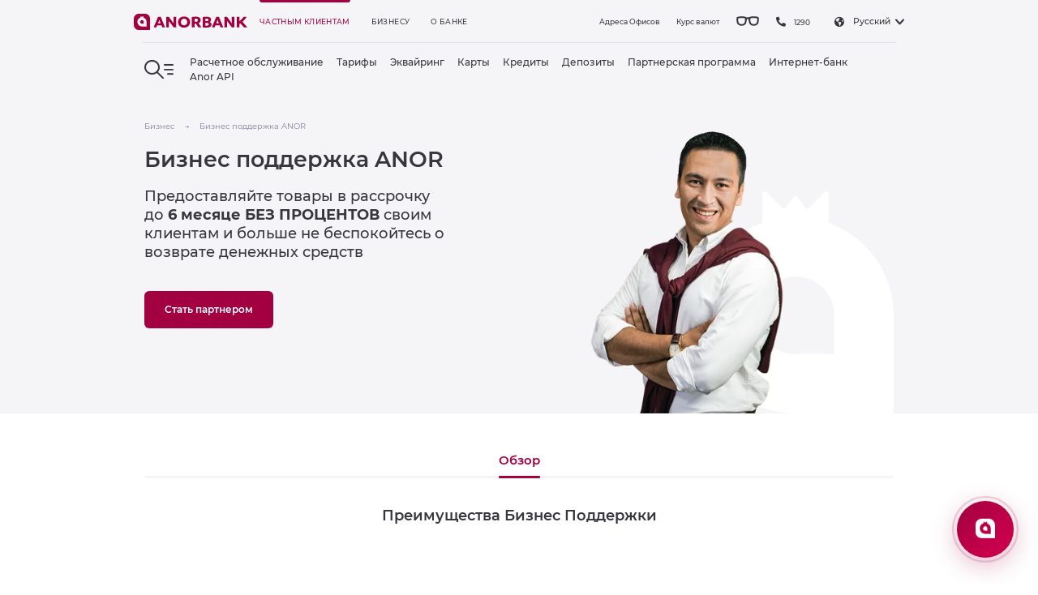

--- FILE ---
content_type: text/html; charset=UTF-8
request_url: https://www.anorbank.uz/business/business-support/
body_size: 92494
content:
<!DOCTYPE html>
<html lang="ru">

<head>
    <meta charset="UTF-8">
    <meta name="viewport" content="width=device-width, initial-scale=1.0, maximum-scale=1.0, user-scalable=no">
    <link rel="shortcut icon" href="/images/favicon.ico" type="image/x-icon">

    <!-- Preconnect для внешних доменов -->
    <link rel="preconnect" href="https://mc.yandex.ru" crossorigin>
    <link rel="preconnect" href="https://www.googletagmanager.com" crossorigin>
    <link rel="preconnect" href="https://connect.facebook.net" crossorigin>
    <link rel="preconnect" href="https://cdnjs.cloudflare.com" crossorigin>

    <title>
        Поддержка бизнеса, банковские сервисы | ANORBANK    </title>
    <meta http-equiv="Content-Type" content="text/html; charset=UTF-8" />
<meta name="description" content="Поддержка бизнеса ANORBANK — консультации, сопровождение, ответы на вопросы по продуктам и сервисам для юридических лиц. ☎️" />
<script type="text/javascript" data-skip-moving="true">(function(w, d, n) {var cl = "bx-core";var ht = d.documentElement;var htc = ht ? ht.className : undefined;if (htc === undefined || htc.indexOf(cl) !== -1){return;}var ua = n.userAgent;if (/(iPad;)|(iPhone;)/i.test(ua)){cl += " bx-ios";}else if (/Windows/i.test(ua)){cl += ' bx-win';}else if (/Macintosh/i.test(ua)){cl += " bx-mac";}else if (/Linux/i.test(ua) && !/Android/i.test(ua)){cl += " bx-linux";}else if (/Android/i.test(ua)){cl += " bx-android";}cl += (/(ipad|iphone|android|mobile|touch)/i.test(ua) ? " bx-touch" : " bx-no-touch");cl += w.devicePixelRatio && w.devicePixelRatio >= 2? " bx-retina": " bx-no-retina";var ieVersion = -1;if (/AppleWebKit/.test(ua)){cl += " bx-chrome";}else if (/Opera/.test(ua)){cl += " bx-opera";}else if (/Firefox/.test(ua)){cl += " bx-firefox";}ht.className = htc ? htc + " " + cl : cl;})(window, document, navigator);</script>


<link href="/bitrix/js/ui/design-tokens/dist/ui.design-tokens.css?171203664726098" type="text/css"  rel="stylesheet" />
<link href="/bitrix/panel/main/popup.css?176258600320335" type="text/css"  rel="stylesheet" />
<link href="/local/templates/anor/assets/css/custom.css?176259009134102" type="text/css"  data-template-style="true"  rel="stylesheet" />







                                
    <style>
        @charset "UTF-8";.leaflet-popup,.noUi-tooltip,.noUi-value,.tooltip{text-align:center}.flex-column,.flex-row{-webkit-box-direction:normal!important}.header__top .header__lang ol li:hover ol,.tooltip-container:hover .tooltip{opacity:1;visibility:visible}.partners-module__preloader div,.tabs__preloader div{-webkit-animation:1.2s cubic-bezier(.5,0,.5,1) infinite lds-ring}@font-face{font-family:montserrat;font-style:normal;font-weight:400;src:local(Montserrat),url(/local/templates/anor/assets/fonts/monserrat/Montserrat-Regular.woff) format("woff");font-display:swap}@font-face{font-family:montserrat;font-style:italic;font-weight:400;src:local(Montserrat),url(/local/templates/anor/assets/fonts/monserrat/Montserrat-Italic.woff) format("woff");font-display:swap}@font-face{font-family:montserrat;font-style:normal;font-weight:100;src:local(Montserrat),url(/local/templates/anor/assets/fonts/monserrat/Montserrat[wght].woff) format("woff");font-display:swap}@font-face{font-family:montserrat;font-style:italic;font-weight:100;src:local(Montserrat),url(/local/templates/anor/assets/fonts/monserrat/Montserrat-Italic[wght].woff) format("woff");font-display:swap}@font-face{font-family:montserrat;font-style:normal;font-weight:250;src:local(Montserrat),url(/local/templates/anor/assets/fonts/monserrat/Montserrat-Thin.woff) format("woff");font-display:swap}@font-face{font-family:montserrat;font-style:italic;font-weight:250;src:local(Montserrat),url(/local/templates/anor/assets/fonts/monserrat/Montserrat-ThinItalic.woff) format("woff");font-display:swap}@font-face{font-family:montserrat;font-style:normal;font-weight:275;src:local(Montserrat),url(/local/templates/anor/assets/fonts/monserrat/Montserrat-ExtraLight.woff) format("woff");font-display:swap}@font-face{font-family:montserrat;font-style:italic;font-weight:275;src:local(Montserrat),url(/local/templates/anor/assets/fonts/monserrat/Montserrat-ExtraLightItalic.woff) format("woff");font-display:swap}@font-face{font-family:montserrat;font-style:normal;font-weight:300;src:local(Montserrat),url(/local/templates/anor/assets/fonts/monserrat/Montserrat-Light.woff) format("woff");font-display:swap}@font-face{font-family:montserrat;font-style:italic;font-weight:300;src:local(Montserrat),url(/local/templates/anor/assets/fonts/monserrat/Montserrat-LightItalic.woff) format("woff");font-display:swap}@font-face{font-family:montserrat;font-style:normal;font-weight:500;src:local(Montserrat),url(/local/templates/anor/assets/fonts/monserrat/Montserrat-Medium.woff) format("woff");font-display:swap}@font-face{font-family:montserrat;font-style:italic;font-weight:500;src:local(Montserrat),url(/local/templates/anor/assets/fonts/monserrat/Montserrat-MediumItalic.woff) format("woff");font-display:swap}@font-face{font-family:montserrat;font-style:normal;font-weight:600;src:local(Montserrat),url(/local/templates/anor/assets/fonts/monserrat/Montserrat-SemiBold.woff) format("woff");font-display:swap}@font-face{font-family:montserrat;font-style:italic;font-weight:600;src:local(Montserrat),url(/local/templates/anor/assets/fonts/monserrat/Montserrat-SemiBoldItalic.woff) format("woff");font-display:swap}@font-face{font-family:montserrat;font-style:normal;font-weight:700;src:local(Montserrat),url(/local/templates/anor/assets/fonts/monserrat/Montserrat-Bold.woff) format("woff");font-display:swap}@font-face{font-family:montserrat;font-style:italic;font-weight:700;src:local(Montserrat),url(/local/templates/anor/assets/fonts/monserrat/Montserrat-BoldItalic.woff) format("woff");font-display:swap}@font-face{font-family:montserrat;font-style:normal;font-weight:800;src:local(Montserrat),url(/local/templates/anor/assets/fonts/monserrat/Montserrat-ExtraBold.woff) format("woff");font-display:swap}@font-face{font-family:montserrat;font-style:italic;font-weight:800;src:local(Montserrat),url(/local/templates/anor/assets/fonts/monserrat/Montserrat-ExtraBoldItalic.woff) format("woff");font-display:swap}@font-face{font-family:montserrat;font-style:normal;font-weight:900;src:local(Montserrat),url(/local/templates/anor/assets/fonts/monserrat/Montserrat-Black.woff) format("woff");font-display:swap}@font-face{font-family:montserrat;font-style:italic;font-weight:900;src:local(Montserrat),url(/local/templates/anor/assets/fonts/monserrat/Montserrat-BlackItalic.woff) format("woff");font-display:swap}.tab-images-wrapper{display:flex;flex-direction:column;flex-wrap:wrap}.tab-images-wrapper img{width:33.3%}.tooltip-trigger{font-size:20px;position:absolute;right:30px;top:30px;border:2px solid #fff;color:#fff;width:30px;height:30px;border-radius:50%;display:flex;align-items:center;justify-content:center;cursor:pointer}.tooltip{position:absolute;visibility:hidden;opacity:0;background-color:#fff;color:#000;padding:12px;border-radius:5px;font-size:13px;z-index:1;transition:opacity .3s;top:64px;left:22px;width:83%;margin:auto}.leaflet-container a.leaflet-popup-close-button:hover,.noUi-pips{color:#999}.noUi-target,.noUi-target *{-webkit-touch-callout:none;-webkit-tap-highlight-color:#0000;-webkit-user-select:none;-ms-touch-action:none;touch-action:none;-ms-user-select:none;-moz-user-select:none;user-select:none;-moz-box-sizing:border-box;box-sizing:border-box}.flickity-enabled.is-draggable,.leaflet-container,.slick-slider{-webkit-tap-highlight-color:transparent}.noUi-target{position:relative;top:-2px;background:#e5e5ed}.noUi-base,.noUi-connects{width:100%;height:100%;position:relative;z-index:1}.noUi-base{width:calc(100% - 16px)}.noUi-connects{overflow:hidden;z-index:0;border-radius:3px}.noUi-connect,.noUi-origin{will-change:transform;position:absolute;z-index:1;top:0;right:0;-ms-transform-origin:0 0;-webkit-transform-origin:0 0;-webkit-transform-style:preserve-3d;transform-origin:0 0;transform-style:flat}.noUi-connect,.noUi-touch-area{height:100%;width:100%}.noUi-origin{height:10%;width:10%}.noUi-txt-dir-rtl.noUi-horizontal .noUi-origin{left:0;right:auto}.noUi-vertical .noUi-origin{width:0}.maps-bankomats__col,.maps-bankomats__container,.maps-bankomats__row,.noUi-horizontal .noUi-origin{height:0}.noUi-state-tap .noUi-connect,.noUi-state-tap .noUi-origin{-webkit-transition:transform .3s;transition:transform .3s}.noUi-state-drag *{cursor:inherit!important}.noUi-horizontal{height:2px}.leaflet-interactive,.noUi-horizontal .noUi-handle{cursor:pointer}.noUi-vertical{width:18px}.noUi-vertical .noUi-handle{width:28px;height:34px;right:-6px;top:-17px}.noUi-txt-dir-rtl.noUi-horizontal .noUi-handle{left:-17px;right:auto}.noUi-draggable{cursor:ew-resize}.noUi-vertical .noUi-draggable{cursor:ns-resize}.noUi-handle{-webkit-backface-visibility:hidden;backface-visibility:hidden;position:absolute;transition:transform 250ms}.noUi-active{transform:scale(1.2)}.noUi-handle:after,.noUi-handle:before{content:'';display:none;position:absolute;height:14px;width:1px;background:#e8e7e6;left:14px;top:6px}.noUi-handle:after{left:17px}.noUi-vertical .noUi-handle:after,.noUi-vertical .noUi-handle:before{width:14px;height:1px;left:6px;top:14px}.noUi-vertical .noUi-handle:after{top:17px}[disabled] .noUi-connect{background:#b8b8b8}[disabled] .noUi-handle,[disabled].noUi-handle,[disabled].noUi-target{cursor:not-allowed}.noUi-pips,.noUi-pips *{-moz-box-sizing:border-box;box-sizing:border-box}.noUi-pips{position:absolute}.noUi-value{position:absolute;white-space:nowrap}.noUi-value-sub{color:#ccc;font-size:10px}.noUi-marker{position:absolute;background:#ccc}.noUi-marker-large,.noUi-marker-sub{background:#aaa}.noUi-pips-horizontal{padding:10px 0;height:80px;top:100%;left:0;width:100%}.noUi-value-horizontal{-webkit-transform:translate(-50%,50%);transform:translate(-50%,50%)}.noUi-rtl .noUi-value-horizontal{-webkit-transform:translate(50%,50%);transform:translate(50%,50%)}.noUi-marker-horizontal.noUi-marker{margin-left:-1px;width:2px;height:5px}.noUi-marker-horizontal.noUi-marker-sub{height:10px}.noUi-marker-horizontal.noUi-marker-large{height:15px}.noUi-pips-vertical{padding:0 10px;height:100%;top:0;left:100%}.noUi-value-vertical{-webkit-transform:translate(0,-50%);transform:translate(0,-50%);padding-left:25px}.noUi-rtl .noUi-value-vertical{-webkit-transform:translate(0,50%);transform:translate(0,50%)}.noUi-marker-vertical.noUi-marker{width:5px;height:2px;margin-top:-1px}.noUi-marker-vertical.noUi-marker-sub{width:10px}.noUi-marker-vertical.noUi-marker-large{width:15px}.noUi-tooltip{display:block;position:absolute;border:1px solid #d9d9d9;border-radius:3px;background:#fff;color:#000;padding:5px;white-space:nowrap}.noUi-horizontal .noUi-tooltip{-webkit-transform:translate(-50%,0);transform:translate(-50%,0);left:50%;bottom:120%}.noUi-vertical .noUi-tooltip{-webkit-transform:translate(0,-50%);transform:translate(0,-50%);top:50%;right:120%}.noUi-horizontal .noUi-origin>.noUi-tooltip{-webkit-transform:translate(50%,0);transform:translate(50%,0);left:auto;bottom:10px}.noUi-vertical .noUi-origin>.noUi-tooltip{-webkit-transform:translate(0,-18px);transform:translate(0,-18px);top:auto;right:28px}.partners-list__col .partners-list__links{text-align:right;height:100%;display:flex;justify-content:flex-end;align-items:flex-end}.partners-list__col .partners-list__links a{color:#a30041;font-size:18px}.partners-list__col .partners-list__links span{font-size:18px;margin:0 20px}.leaflet-image-layer,.leaflet-layer,.leaflet-marker-icon,.leaflet-marker-shadow,.leaflet-pane,.leaflet-pane>canvas,.leaflet-pane>svg,.leaflet-tile,.leaflet-tile-container,.leaflet-zoom-box{position:absolute;left:0;top:0}.leaflet-container{overflow:hidden;background:#ddd;outline:0;font:12px/1.5 'Helvetica Neue',Arial,Helvetica,sans-serif}.leaflet-marker-icon,.leaflet-marker-shadow,.leaflet-tile{-webkit-user-select:none;-moz-user-select:none;user-select:none;-webkit-user-drag:none}.leaflet-overlay-pane svg,.leaflet-tooltip{-moz-user-select:none}.leaflet-tile::selection{background:0 0}.leaflet-safari .leaflet-tile{image-rendering:-webkit-optimize-contrast}.leaflet-safari .leaflet-tile-container{width:1600px;height:1600px;-webkit-transform-origin:0 0}.leaflet-control-layers label,.leaflet-marker-icon,.leaflet-marker-shadow,.scroll-element.scroll-x.scroll-scrollx_visible,.scroll-element.scroll-y.scroll-scrolly_visible,.select2-results,.slick-initialized .slick-slide,.slick-slide img,article,aside,details,figcaption,figure,footer,header,hgroup,menu,nav,section{display:block}.leaflet-container .leaflet-marker-pane img,.leaflet-container .leaflet-overlay-pane svg,.leaflet-container .leaflet-shadow-pane img,.leaflet-container .leaflet-tile,.leaflet-container .leaflet-tile-pane img,.leaflet-container img.leaflet-image-layer{max-width:none!important;max-height:none!important}.leaflet-container.leaflet-touch-zoom{-ms-touch-action:pan-x pan-y;touch-action:pan-x pan-y}.leaflet-container.leaflet-touch-drag{-ms-touch-action:pinch-zoom;touch-action:none;touch-action:pinch-zoom}.leaflet-container.leaflet-touch-drag.leaflet-touch-zoom{-ms-touch-action:none;touch-action:none}.leaflet-container a{-webkit-tap-highlight-color:#33b5e566;color:#0078a8}.leaflet-tile{filter:inherit;visibility:hidden}.leaflet-tile-loaded{visibility:inherit}.leaflet-zoom-box{width:0;height:0;-moz-box-sizing:border-box;box-sizing:border-box;z-index:800}.leaflet-overlay-pane,.leaflet-pane{z-index:400}.leaflet-map-pane svg,.leaflet-tile-pane{z-index:200}.leaflet-shadow-pane{z-index:500}.leaflet-marker-pane{z-index:600}.leaflet-tooltip-pane{z-index:650}.leaflet-popup-pane{z-index:700}.leaflet-map-pane canvas{z-index:100}.leaflet-vml-shape{width:1px;height:1px}.lvml{behavior:url(#default#VML);display:inline-block;position:absolute}.leaflet-control{position:relative;z-index:800;pointer-events:visiblePainted;pointer-events:auto;float:left;clear:both}.leaflet-bottom,.leaflet-top{position:absolute;z-index:1000;pointer-events:none}.header--down,.leaflet-top{top:0}.leaflet-right{right:0}.img__002 img,.leaflet-bottom{bottom:0}.leaflet-left,.select2-container--open .select2-dropdown{left:0}.leaflet-right .leaflet-control{float:right;margin-right:10px}.leaflet-top .leaflet-control{margin-top:10px}.leaflet-bottom .leaflet-control{margin-bottom:10px}.leaflet-left .leaflet-control{margin-left:10px}.leaflet-fade-anim .leaflet-tile{will-change:opacity}.leaflet-fade-anim .leaflet-popup{opacity:0;-webkit-transition:opacity .2s linear;-moz-transition:opacity .2s linear;transition:opacity .2s linear}.flickity-page-dots .dot.is-selected,.leaflet-fade-anim .leaflet-map-pane .leaflet-popup,.scrollbar-dynamic>.scroll-element.scroll-draggable .scroll-element_outer .scroll-element_size,.scrollbar-dynamic>.scroll-element:hover .scroll-element_outer .scroll-element_size,.slick-next:focus:before,.slick-next:hover:before,.slick-prev:focus:before,.slick-prev:hover:before{opacity:1}.leaflet-zoom-animated{-webkit-transform-origin:0 0;-ms-transform-origin:0 0;transform-origin:0 0}.leaflet-zoom-anim .leaflet-zoom-animated{will-change:transform;-webkit-transition:-webkit-transform .25s cubic-bezier(0,0,.25,1);-moz-transition:-moz-transform .25s cubic-bezier(0,0,.25,1);transition:transform .25s cubic-bezier(0,0,.25,1)}.leaflet-pan-anim .leaflet-tile,.leaflet-zoom-anim .leaflet-tile{-webkit-transition:none;-moz-transition:none;transition:none}.leaflet-zoom-anim .leaflet-zoom-hide,.slick-loading .slick-slide,.slick-loading .slick-track{visibility:hidden}.leaflet-grab{cursor:-webkit-grab;cursor:-moz-grab;cursor:grab}.leaflet-crosshair,.leaflet-crosshair .leaflet-interactive{cursor:crosshair}.leaflet-control,.leaflet-popup-pane{cursor:auto}.leaflet-dragging .leaflet-grab,.leaflet-dragging .leaflet-grab .leaflet-interactive,.leaflet-dragging .leaflet-marker-draggable{cursor:move;cursor:-webkit-grabbing;cursor:-moz-grabbing;cursor:grabbing}.leaflet-image-layer,.leaflet-marker-icon,.leaflet-marker-shadow,.leaflet-pane>svg path,.leaflet-tile-container,.slick-slide.dragging img{pointer-events:none}.leaflet-image-layer.leaflet-interactive,.leaflet-marker-icon.leaflet-interactive,.leaflet-pane>svg path.leaflet-interactive,svg.leaflet-image-layer.leaflet-interactive path{pointer-events:visiblePainted;pointer-events:auto}.leaflet-container a.leaflet-active{outline:orange solid 2px}.leaflet-zoom-box{border:2px dotted #38f;background:#ffffff80}.leaflet-bar{box-shadow:0 1px 5px #000000a6;border-radius:4px}.leaflet-bar a,.leaflet-bar a:hover{background-color:#fff;border-bottom:1px solid #ccc;width:26px;height:26px;line-height:26px;display:block;text-align:center;text-decoration:none;color:#000}.leaflet-bar a,.leaflet-control-layers-toggle{background-position:50% 50%;background-repeat:no-repeat;display:block}.leaflet-bar a:hover{background-color:#f4f4f4}.leaflet-bar a:first-child{border-top-left-radius:4px;border-top-right-radius:4px}.leaflet-bar a:last-child{border-bottom-left-radius:4px;border-bottom-right-radius:4px;border-bottom:none}.leaflet-bar a.leaflet-disabled{cursor:default;background-color:#f4f4f4;color:#bbb}.leaflet-touch .leaflet-bar a{width:30px;height:30px;line-height:30px}.leaflet-touch .leaflet-bar a:first-child{border-top-left-radius:2px;border-top-right-radius:2px}.leaflet-touch .leaflet-bar a:last-child{border-bottom-left-radius:2px;border-bottom-right-radius:2px}.leaflet-control-zoom-in,.leaflet-control-zoom-out{font:bold 18px 'Lucida Console',Monaco,monospace;text-indent:1px}.leaflet-touch .leaflet-control-zoom-in,.leaflet-touch .leaflet-control-zoom-out{font-size:22px}.leaflet-control-layers{box-shadow:0 1px 5px #0006;background:#fff;border-radius:5px}.leaflet-control-layers-toggle{background-image:url(leaflet/images/layers.png);width:36px;height:36px}.leaflet-retina .leaflet-control-layers-toggle{background-image:url(leaflet/images/layers-2x.png);background-size:26px 26px}.leaflet-touch .leaflet-control-layers-toggle{width:44px;height:44px}.leaflet-control-layers .leaflet-control-layers-list,.leaflet-control-layers-expanded .leaflet-control-layers-toggle{display:none}.leaflet-control-layers-expanded .leaflet-control-layers-list{display:block;position:relative}.leaflet-control-layers-expanded{padding:6px 10px 6px 6px;color:#333;background:#fff}.leaflet-control-layers-scrollbar{overflow-y:scroll;overflow-x:hidden;padding-right:5px}.leaflet-control-layers-selector{margin-top:2px;position:relative;top:1px}.leaflet-control-layers-separator{height:0;border-top:1px solid #ddd;margin:5px -10px 5px -6px}.leaflet-default-icon-path{background-image:url(leaflet/images/marker-icon.png)}.leaflet-container .leaflet-control-attribution{background:#fff;background:#ffffffb3;margin:0}.leaflet-control-attribution,.leaflet-control-scale-line{padding:0 5px;color:#333}.leaflet-control-attribution a{text-decoration:none}.leaflet-control-attribution a:hover{text-decoration:underline}.leaflet-container .leaflet-control-attribution,.leaflet-container .leaflet-control-scale{font-size:11px}.leaflet-left .leaflet-control-scale{margin-left:5px}.leaflet-bottom .leaflet-control-scale{margin-bottom:5px}.leaflet-control-scale-line{border:2px solid #777;border-top:none;line-height:1.1;padding:2px 5px 1px;font-size:11px;white-space:nowrap;overflow:hidden;-moz-box-sizing:border-box;box-sizing:border-box;background:#fff;background:#ffffff80}*,html{box-sizing:border-box}.leaflet-tooltip,body{background-color:#fff}.leaflet-control-scale-line:not(:first-child){border-top:2px solid #777;border-bottom:none;margin-top:-2px}.leaflet-control-scale-line:not(:first-child):not(:last-child){border-bottom:2px solid #777}.leaflet-touch .leaflet-bar,.leaflet-touch .leaflet-control-attribution,.leaflet-touch .leaflet-control-layers{box-shadow:none}.leaflet-touch .leaflet-bar,.leaflet-touch .leaflet-control-layers{border:2px solid #0003;background-clip:padding-box}.leaflet-popup{position:absolute;margin-bottom:50px;margin-left:2px}.leaflet-popup-content-wrapper{padding:1px;text-align:left;border-radius:12px}.leaflet-popup-content{margin:13px 19px;line-height:1.4;max-width:150px}.leaflet-popup-content p{margin:18px 0}.leaflet-popup-tip-container{width:40px;height:20px;position:absolute;left:50%;margin-left:-20px;overflow:hidden;pointer-events:none}.leaflet-popup-tip{width:17px;height:17px;padding:1px;margin:-10px auto 0;-webkit-transform:rotate(45deg);-moz-transform:rotate(45deg);-ms-transform:rotate(45deg);transform:rotate(45deg)}.leaflet-popup-content-wrapper,.leaflet-popup-tip{background:#fff;color:#333;box-shadow:0 3px 14px #0006}.leaflet-container a.leaflet-popup-close-button{position:absolute;top:0;right:0;padding:4px 4px 0 0;border:none;text-align:center;width:18px;height:14px;font:700 16px/14px Tahoma,Verdana,sans-serif;color:#c3c3c3;text-decoration:none;background:0 0}.leaflet-popup-scrolled{overflow:auto;border-bottom:1px solid #ddd;border-top:1px solid #ddd}.leaflet-oldie .leaflet-popup-content-wrapper{zoom:1}.leaflet-oldie .leaflet-popup-tip{width:24px;margin:0 auto}.leaflet-oldie .leaflet-popup-tip-container{margin-top:-1px}.leaflet-oldie .leaflet-control-layers,.leaflet-oldie .leaflet-control-zoom,.leaflet-oldie .leaflet-popup-content-wrapper,.leaflet-oldie .leaflet-popup-tip{border:1px solid #999}.leaflet-div-icon{background:#fff;border:1px solid #666}.leaflet-tooltip{position:absolute;padding:6px;border:1px solid #fff;border-radius:3px;color:#222;white-space:nowrap;-webkit-user-select:none;-ms-user-select:none;user-select:none;pointer-events:none;box-shadow:0 1px 3px #0006}.leaflet-tooltip.leaflet-clickable{cursor:pointer;pointer-events:auto}.leaflet-tooltip-bottom:before,.leaflet-tooltip-left:before,.leaflet-tooltip-right:before,.leaflet-tooltip-top:before{position:absolute;pointer-events:none;border:6px solid transparent;background:0 0;content:''}.leaflet-tooltip-bottom{margin-top:6px}.leaflet-tooltip-top{margin-top:-6px}.leaflet-tooltip-bottom:before,.leaflet-tooltip-top:before{left:50%;margin-left:-6px}.leaflet-tooltip-top:before{bottom:0;margin-bottom:-12px;border-top-color:#fff}.leaflet-tooltip-bottom:before{top:0;margin-top:-12px;margin-left:-6px;border-bottom-color:#fff}.leaflet-tooltip-left{margin-left:-6px}.leaflet-tooltip-right{margin-left:6px}body,h1,h2,h3,h4,h5,h6,ol,p,ul{margin:0;padding:0}.leaflet-tooltip-left:before,.leaflet-tooltip-right:before{top:50%;margin-top:-6px}.leaflet-tooltip-left:before{right:0;margin-right:-12px;border-left-color:#fff}.leaflet-tooltip-right:before{left:0;margin-left:-12px;border-right-color:#fff}.flickity-enabled{position:relative}.flickity-enabled:focus,.slick-dots li button:focus,.slick-dots li button:hover,.slick-list:focus{outline:0}.flickity-viewport{overflow:hidden;position:relative;height:100%}.flickity-slider{position:absolute;width:100%;height:100%}.flickity-enabled.is-draggable{-webkit-user-select:none;-moz-user-select:none;-ms-user-select:none;user-select:none}.flickity-enabled.is-draggable .flickity-viewport{cursor:move;cursor:-webkit-grab;cursor:grab}.flickity-enabled.is-draggable .flickity-viewport.is-pointer-down{cursor:-webkit-grabbing;cursor:grabbing}.flickity-button{position:absolute;background:hsla(0,0%,100%,.75);border:none;color:#333}.flickity-button:hover{background:#fff;cursor:pointer}.flickity-button:focus{outline:0;box-shadow:0 0 0 5px #19f}.flickity-button:active{opacity:.6}.flickity-button:disabled{opacity:.3;cursor:auto;pointer-events:none}.flickity-button-icon{fill:currentColor}.flickity-prev-next-button{top:50%;width:44px;height:44px;border-radius:50%;transform:translateY(-50%)}.flickity-prev-next-button.previous{left:10px}.flickity-prev-next-button.next{right:10px}.flickity-rtl .flickity-prev-next-button.previous{left:auto;right:10px}.flickity-rtl .flickity-prev-next-button.next{right:auto;left:10px}.flickity-prev-next-button .flickity-button-icon{position:absolute;left:20%;top:20%;width:60%;height:60%}.flickity-page-dots{position:absolute;width:100%;bottom:-25px;padding:0;margin:0;list-style:none;text-align:center;line-height:1}.cash-loans-btn,.cash-loans-title,.pages .pages__col--content table tbody tr td[align=left],.slick-dots{text-align:left}.flickity-rtl .flickity-page-dots,.scroll-wrapper.scroll--rtl{direction:rtl}.flickity-page-dots .dot{display:inline-block;width:10px;height:10px;margin:0 8px;background:#333;border-radius:50%;opacity:.25;cursor:pointer}@font-face{font-family:icomoon;src:url(/local/templates/anor/assets/fonts/icomoon/icomoon.eot?mpmjf7);src:url(/local/templates/anor/assets/fonts/icomoon/icomoon.eot?mpmjf7#iefix) format("embedded-opentype"),url(/local/templates/anor/assets/fonts/icomoon/icomoon.ttf?mpmjf7) format("truetype"),url(/local/templates/anor/assets/fonts/icomoon/icomoon.woff?mpmjf7) format("woff"),url(/local/templates/anor/assets/fonts/icomoon/icomoon.svg?mpmjf7#icomoon) format("svg");font-weight:400;font-style:normal;font-display:swap}[class*=' icon-'],[class^=icon-]{font-family:icomoon!important;speak:never;font-style:normal;font-weight:400;font-variant:normal;text-transform:none;line-height:1;-webkit-font-smoothing:antialiased;-moz-osx-font-smoothing:grayscale}.icon-check:before{content:'\e914'}.icon-mail:before{content:'\e913'}.icon-clock:before{content:'\e911'}.icon-edit:before{content:'\e912'}.icon-close:before{content:'\e900'}.icon-marker:before{content:'\e901'}.icon-phone:before{content:'\e902'}.icon-lang:before{content:'\e903'}.icon-arrow-bottom:before{content:'\e904'}.icon-phone2:before{content:'\e905'}.icon-door:before{content:'\e906'}.icon-search:before{content:'\e907'}.icon-arrow-bottom2:before{content:'\e908'}.icon-facebook:before{content:'\e909'}.icon-telegram:before{content:'\e90a'}.icon-instagram:before{content:'\e90b'}.icon-youtube:before{content:'\e90c'}.icon-whatsapp:before{content:'\e90d'}.icon-tik-tok:before{content:'\e90e'}.icon-triangle:before{content:'\e90f'}.icon-search-single:before{content:'\e910'}*{outline:0!important;-webkit-locale:auto;white-space:normal}::-moz-selection{color:#fff;background-color:#a30041}::selection{color:#fff;background-color:#a30041}html{height:100%;font-family:Montserrat,sans-serif;color:#000;font-size:10px;-ms-overflow-style:scrollbar}html.modeBlackWhite{-webkit-filter:grayscale(100%);filter:grayscale(100%);overflow-x:hidden}body{height:100%}.information-poll--white .information-poll__col--right ul li a,body.bg-gray{background-color:#f5f5f7}body.bx-admin-panel .header{top:40px}.wrapper{min-height:100%}.applications-block,.cards,.short-blocks{margin-bottom:60px}.pages{margin:168px 0 60px}.pages .pages__row{margin:0 -39px 0 -21px}.pages .pages__col--sidebar{padding:0 21px}@media (max-width:991px){body.scroll-disabled{overflow:hidden}.applications-block,.short-blocks{margin-bottom:0}.pages{margin:84px 0 36px}.pages .pages__container{padding:0 18px}.pages .pages__row{margin:0 -12px}.pages .pages__col--sidebar{margin-bottom:18px;padding-bottom:18px;position:relative}.pages .pages__col--sidebar:after{content:'';position:absolute;bottom:0;left:12px;right:12px;height:1px;background-color:#7f7f9b26}}.pages .pages__col--content{padding:0 39px}.pages .pages__col--content .accordion{margin-left:0;margin-right:0;padding:0}.main-title__col h1,.pages .pages__col--content h1{font:600 3.6rem/1.22222 Montserrat,sans-serif;color:#37363c}.pages .pages__col--content .d-mobil,.slick-arrow.slick-disabled,.slick-arrow.slick-hidden,.slick-dots li:only-child,.slick-slide.slick-loading img{display:none}@media (max-width:991px){.pages .pages__col--content h1{display:none}.pages .pages__col--content .d-mobil,.pages .pages__col--content h2{display:block}}.pages .pages__col--content h2{font:500 2.4rem/1.33333 Montserrat,sans-serif;color:#37363c;margin-bottom:24px}.pages .pages__col--content h2 strong{font:600 2.4rem/1.33333 Montserrat,sans-serif;margin-bottom:0}.estimated-service-block__col--teaser h3,.pages .pages__col--content h3{font:600 2rem/1.4 Montserrat,sans-serif;color:#37363c;margin-bottom:24px}.pages .pages__col--content h4{font:600 1.8rem/1.44444 Montserrat,sans-serif;color:#37363c;margin-bottom:24px}.pages .pages__col--content p{font:400 1.8rem/1.66667 Montserrat,sans-serif;color:#37363c;margin-bottom:12px}.pages .pages__col--content p strong{font-size:1.8rem;line-height:1.444444}.pages .pages__col--content strong{display:inline-block;font:600 1.8rem/1.44444 Montserrat,sans-serif;color:#37363c;margin-bottom:12px}.pages .pages__col--content .table-responsive{display:block;width:100%;overflow-x:auto;-webkit-overflow-scrolling:touch;-ms-overflow-style:-ms-autohiding-scrollbar}.pages .pages__col--content table{width:100%;max-width:100%;border:1px solid #f5f5f7}.pages .pages__col--content table thead tr td{border:1px solid #f5f5f7;padding:15px;text-align:center;font:500 1.4rem/1 Montserrat,sans-serif}.pages .pages__col--content table tbody tr td{border:1px solid #f5f5f7;padding:15px;font:400 1.4rem/1 Montserrat,sans-serif;text-align:center}.pages .pages__col--content table tbody tr td[colspan='5']{font-size:1.8rem;background-color:#a30041;color:#fff}.pages .pages__col--content table tbody tr td p{font:500 1.4rem/1.6 Montserrat,sans-serif}.pages .pages__col--content .date{display:block;border-top:1px solid #7f7f9b26;padding:18px 0 0;margin-bottom:24px;font:400 1.4rem/1.4285 Montserrat,sans-serif;color:#37363c}@media (max-width:991px){.pages .pages__col--content .date{border-top:0;margin-bottom:5px}.pages .pages__col--content .list--missiya-cennosti .list__item{margin-bottom:30px}}.pages .pages__col--content ul li{list-style:none;font:400 1.8rem/1.66667 Montserrat,sans-serif;color:#37363c;display:block;margin-bottom:15px;padding-left:36px;position:relative}.slick-dots li button:before,.slick-next:before,.slick-prev:before{font-family:slick;-webkit-font-smoothing:antialiased;-moz-osx-font-smoothing:grayscale}.pages .pages__col--content ul li:before{content:'\e914';font-family:icomoon;font-size:13px;color:#a30041;position:absolute;top:5px;left:0}.pages .pages__col--content img{display:inline-block;width:inherit;max-width:100%;height:auto}.pages .pages__col--content .list{margin:0 -24px;display:-webkit-box;display:-webkit-flex;display:flex;-webkit-flex-wrap:wrap;flex-wrap:wrap}.pages .pages__col--content .list__item{margin-bottom:22px;padding:0 24px;-webkit-box-flex:0;-webkit-flex:0 0 50%;flex:0 0 50%;max-width:50%}.block-img-title{display:flex;flex-direction:column;align-items:flex-start}.pages .pages__col--content .list__icon{width:72px;height:72px;display:-webkit-inline-box;display:-webkit-inline-flex;display:inline-flex;-webkit-box-align:center;-webkit-align-items:center;align-items:center;-webkit-box-pack:center;-webkit-justify-content:center;justify-content:center;margin-bottom:12px;border-radius:100%;border:1px solid #a300414d}.pages .pages__col--content .list__icon img{max-width:36px;height:auto;margin-bottom:0}.pages .pages__col--content .list__teaser strong{display:block;font:600 2rem/1.4 Montserrat,sans-serif;color:#37363c;margin-bottom:12px}.pages .pages__col--content .list__teaser p{font:400 1.6rem/1.625 Montserrat,sans-serif;color:#37363c}.pages .pages__col--content .list__teaser p strong{font-size:1.8rem;line-height:1.444444}.pages .pages__col--content .list--missiya-cennosti{margin:0 -15px;overflow:hidden}.pages .pages__col--content .list--missiya-cennosti .list__item{padding:0 15px}.pages .pages__col--content .list--missiya-cennosti .list__item:nth-child(2) .list__title img{left:-90px}.pages .pages__col--content .list--missiya-cennosti .list__item:nth-child(3) .list__title img{left:-93px}.pages .pages__col--content .list--missiya-cennosti .list__item:nth-child(4) .list__title img{left:-80px}.pages .pages__col--content .list--missiya-cennosti .list__wrap{padding:40px 35px;height:100%;background-color:#f5f5f7;border-radius:12px}@media (max-width:480px){.pages .pages__col--content table tbody tr td[colspan='5']{text-align:left}.pages .pages__col--content .list--missiya-cennosti .list__wrap{padding:30px 25px}}.pages .pages__col--content .list--missiya-cennosti .list__title{position:relative;padding-left:130px;padding-top:30px;padding-bottom:95px}.pages .pages__col--content .list--missiya-cennosti .list__title img{position:absolute;top:0;left:-75px}.pages .pages__col--content .list--missiya-cennosti .list__teaser p,.pages .pages__col--content .list--missiya-cennosti .list__title p{margin-bottom:0}.pages .pages__col--content .list--missiya-cennosti .list__title strong{font:600 2rem/1.4 Montserrat,sans-serif;color:#37363c;margin-bottom:0}@media (max-width:991px){.pages .pages__col--content .list--missiya-cennosti .list__title{padding-bottom:65px}.pages .pages__col{-webkit-box-flex:0;-webkit-flex:0 0 100%;flex:0 0 100%;max-width:100%;padding-left:12px;padding-right:12px}.pages .pages__col br{display:none}.pages .pages__col h1{font-size:3rem;margin-bottom:12px}.pages .pages__col h2{font-size:2rem;margin-bottom:12px}.pages .pages__col h2 strong{font-size:2rem}.pages .pages__col h3{font-size:1.8rem;margin-bottom:12px}.pages .pages__col h4,.pages .pages__col ul li{font-size:1.6rem;margin-bottom:12px}.pages .pages__col p,.pages .pages__col p strong,.pages .pages__col strong{font-size:1.6rem}.pages .pages__col .list{margin:0 -12px}.pages .pages__col .list__item{margin-bottom:6px;padding:0 12px;-webkit-box-flex:0;-webkit-flex:0 0 100%;flex:0 0 100%;max-width:100%}.pages .pages__col .list__teaser strong{font-size:1.8rem}.pages .pages__col .list__teaser p,.pages .pages__col .list__teaser p strong{font-size:1.4rem}.pages .pages__col--news h1{display:block}}.pages .pages__title,.vendor-lists .vendor-lists__title{display:-webkit-box;display:-webkit-flex;display:flex;-webkit-box-align:center;-webkit-align-items:center;align-items:center;-webkit-box-pack:justify;-webkit-justify-content:space-between;justify-content:space-between;margin-bottom:48px}.pages .pages__title h1{margin-bottom:0;padding-right:20px}.pages .pages__block-red{padding:47px 305px 47px 48px;margin:54px 0 45px;border-radius:12px;background-color:#a30041;position:relative}.pages .pages__block-red p{font:500 2.4rem/1.33333 Montserrat,sans-serif;color:#fff;margin-bottom:0}.pages .pages__block-red img{position:absolute;right:-40px;bottom:-100px}.scroll-textarea>.scroll-content>textarea,.scroll-wrapper>.scroll-content{max-width:none!important;overflow:scroll!important;position:relative!important}.pages__back{font:400 1.5rem/1.26666 Montserrat,sans-serif;color:#37363c;text-decoration:none;white-space:nowrap}.pages__back span{display:inline-block;vertical-align:middle;font-size:18px;margin-right:8px;-webkit-transform:rotate(90deg);-ms-transform:rotate(90deg);transform:rotate(90deg);color:#a30041}.pages__back:hover,.pages__col--content a{color:#a30041}@-webkit-keyframes lds-ring{0%{-webkit-transform:rotate(0);transform:rotate(0)}100%{-webkit-transform:rotate(360deg);transform:rotate(360deg)}}@keyframes lds-ring{0%{-webkit-transform:rotate(0);transform:rotate(0)}100%{-webkit-transform:rotate(360deg);transform:rotate(360deg)}}@-webkit-keyframes bounce2{from{-webkit-transform:translate3d(0,-15px,0);transform:translate3d(0,-15px,0)}to{-webkit-transform:translate3d(0,15px,0);transform:translate3d(0,15px,0)}}@keyframes bounce2{from{-webkit-transform:translate3d(0,-15px,0);transform:translate3d(0,-15px,0)}to{-webkit-transform:translate3d(0,15px,0);transform:translate3d(0,15px,0)}}*,::after,::before{box-sizing:inherit}.container,.container-fluid{width:100%;padding-right:18px;padding-left:18px;margin-right:auto;margin-left:auto}.row{display:-webkit-box;display:-webkit-flex;display:flex;-webkit-flex-wrap:wrap;flex-wrap:wrap;margin-right:-18px;margin-left:-18px}.no-gutters{margin-right:0;margin-left:0}.no-gutters>.col,.no-gutters>[class*=col-]{padding-right:0;padding-left:0}.col,.col-1,.col-10,.col-11,.col-12,.col-2,.col-3,.col-4,.col-5,.col-6,.col-7,.col-8,.col-9,.col-auto,.col-lg,.col-lg-1,.col-lg-10,.col-lg-11,.col-lg-12,.col-lg-2,.col-lg-3,.col-lg-4,.col-lg-5,.col-lg-6,.col-lg-7,.col-lg-8,.col-lg-9,.col-lg-auto,.col-md,.col-md-1,.col-md-10,.col-md-11,.col-md-12,.col-md-2,.col-md-3,.col-md-4,.col-md-5,.col-md-6,.col-md-7,.col-md-8,.col-md-9,.col-md-auto,.col-sm,.col-sm-1,.col-sm-10,.col-sm-11,.col-sm-12,.col-sm-2,.col-sm-3,.col-sm-4,.col-sm-5,.col-sm-6,.col-sm-7,.col-sm-8,.col-sm-9,.col-sm-auto,.col-xl,.col-xl-1,.col-xl-10,.col-xl-11,.col-xl-12,.col-xl-2,.col-xl-3,.col-xl-4,.col-xl-5,.col-xl-6,.col-xl-7,.col-xl-8,.col-xl-9,.col-xl-auto{position:relative;width:100%;min-height:1px;padding-right:18px;padding-left:18px}.col{-webkit-flex-basis:0;flex-basis:0;-webkit-box-flex:1;-webkit-flex-grow:1;flex-grow:1;max-width:100%}.col-1,.col-auto{-webkit-box-flex:0}.col-auto{-webkit-flex:0 0 auto;flex:0 0 auto;width:auto;max-width:none}.col-1{-webkit-flex:0 0 8.33333%;flex:0 0 8.33333%;max-width:8.33333%}.col-2,.col-3{-webkit-box-flex:0}.col-2{-webkit-flex:0 0 16.66667%;flex:0 0 16.66667%;max-width:16.66667%}.col-3{-webkit-flex:0 0 25%;flex:0 0 25%;max-width:25%}.col-4,.col-5{-webkit-box-flex:0}.col-4{-webkit-flex:0 0 33.33333%;flex:0 0 33.33333%;max-width:33.33333%}.col-5{-webkit-flex:0 0 41.66667%;flex:0 0 41.66667%;max-width:41.66667%}.col-6,.col-7{-webkit-box-flex:0}.col-6{-webkit-flex:0 0 50%;flex:0 0 50%;max-width:50%}.col-7{-webkit-flex:0 0 58.33333%;flex:0 0 58.33333%;max-width:58.33333%}.col-8,.col-9{-webkit-box-flex:0}.col-8{-webkit-flex:0 0 66.66667%;flex:0 0 66.66667%;max-width:66.66667%}.col-9{-webkit-flex:0 0 75%;flex:0 0 75%;max-width:75%}.col-10,.col-11{-webkit-box-flex:0}.col-10{-webkit-flex:0 0 83.33333%;flex:0 0 83.33333%;max-width:83.33333%}.col-11{-webkit-flex:0 0 91.66667%;flex:0 0 91.66667%;max-width:91.66667%}.bonuses-discounts-list__carousel,.col-12{-webkit-box-flex:0;-webkit-flex:0 0 100%;flex:0 0 100%;max-width:100%}.order-first{-webkit-box-ordinal-group:0;-webkit-order:-1;order:-1}.order-last{-webkit-box-ordinal-group:14;-webkit-order:13;order:13}.order-0{-webkit-box-ordinal-group:1;-webkit-order:0;order:0}.order-1{-webkit-box-ordinal-group:2;-webkit-order:1;order:1}.order-2{-webkit-box-ordinal-group:3;-webkit-order:2;order:2}.order-3{-webkit-box-ordinal-group:4;-webkit-order:3;order:3}.order-4{-webkit-box-ordinal-group:5;-webkit-order:4;order:4}.order-5{-webkit-box-ordinal-group:6;-webkit-order:5;order:5}.order-6{-webkit-box-ordinal-group:7;-webkit-order:6;order:6}.order-7{-webkit-box-ordinal-group:8;-webkit-order:7;order:7}.order-8{-webkit-box-ordinal-group:9;-webkit-order:8;order:8}.order-9{-webkit-box-ordinal-group:10;-webkit-order:9;order:9}.order-10{-webkit-box-ordinal-group:11;-webkit-order:10;order:10}.order-11{-webkit-box-ordinal-group:12;-webkit-order:11;order:11}.order-12{-webkit-box-ordinal-group:13;-webkit-order:12;order:12}.offset-1{margin-left:8.33333%}.offset-2{margin-left:16.66667%}.offset-3{margin-left:25%}.offset-4{margin-left:33.33333%}.offset-5{margin-left:41.66667%}.offset-6{margin-left:50%}.offset-7{margin-left:58.33333%}.offset-8{margin-left:66.66667%}.offset-9{margin-left:75%}.offset-10{margin-left:83.33333%}.offset-11{margin-left:91.66667%}.d-none{display:none!important}.d-inline{display:inline!important}.d-inline-block{display:inline-block!important}.d-block{display:block!important}.d-table{display:table!important}.d-table-row{display:table-row!important}.d-table-cell{display:table-cell!important}.d-flex{display:-webkit-box!important;display:-webkit-flex!important;display:flex!important}.d-inline-flex{display:-webkit-inline-box!important;display:-webkit-inline-flex!important;display:inline-flex!important}@media print{.d-print-none{display:none!important}.d-print-inline{display:inline!important}.d-print-inline-block{display:inline-block!important}.d-print-block{display:block!important}.d-print-table{display:table!important}.d-print-table-row{display:table-row!important}.d-print-table-cell{display:table-cell!important}.d-print-flex{display:-webkit-box!important;display:-webkit-flex!important;display:flex!important}.d-print-inline-flex{display:-webkit-inline-box!important;display:-webkit-inline-flex!important;display:inline-flex!important}}.slick-list,.slick-slider,.slick-track{position:relative;display:block}.flex-row{-webkit-box-orient:horizontal!important;-webkit-flex-direction:row!important;flex-direction:row!important}.flex-column{-webkit-box-orient:vertical!important;-webkit-flex-direction:column!important;flex-direction:column!important}.flex-column-reverse,.flex-row-reverse{-webkit-box-direction:reverse!important}.flex-row-reverse{-webkit-box-orient:horizontal!important;-webkit-flex-direction:row-reverse!important;flex-direction:row-reverse!important}.flex-column-reverse{-webkit-box-orient:vertical!important;-webkit-flex-direction:column-reverse!important;flex-direction:column-reverse!important}.flex-wrap{-webkit-flex-wrap:wrap!important;flex-wrap:wrap!important}.flex-nowrap{-webkit-flex-wrap:nowrap!important;flex-wrap:nowrap!important}.flex-wrap-reverse{-webkit-flex-wrap:wrap-reverse!important;flex-wrap:wrap-reverse!important}.flex-fill{-webkit-box-flex:1!important;-webkit-flex:1 1 auto!important;flex:1 1 auto!important}.flex-grow-0{-webkit-box-flex:0!important;-webkit-flex-grow:0!important;flex-grow:0!important}.flex-grow-1{-webkit-box-flex:1!important;-webkit-flex-grow:1!important;flex-grow:1!important}.flex-shrink-0{-webkit-flex-shrink:0!important;flex-shrink:0!important}.flex-shrink-1{-webkit-flex-shrink:1!important;flex-shrink:1!important}.justify-content-start{-webkit-box-pack:start!important;-webkit-justify-content:flex-start!important;justify-content:flex-start!important}.justify-content-end{-webkit-box-pack:end!important;-webkit-justify-content:flex-end!important;justify-content:flex-end!important}.justify-content-center{-webkit-box-pack:center!important;-webkit-justify-content:center!important;justify-content:center!important}.justify-content-between{-webkit-box-pack:justify!important;-webkit-justify-content:space-between!important;justify-content:space-between!important}.justify-content-around{-webkit-justify-content:space-around!important;justify-content:space-around!important}.align-items-start{-webkit-box-align:start!important;-webkit-align-items:flex-start!important;align-items:flex-start!important}.align-items-end{-webkit-box-align:end!important;-webkit-align-items:flex-end!important;align-items:flex-end!important}.align-items-center{-webkit-box-align:center!important;-webkit-align-items:center!important;align-items:center!important}.align-items-baseline{-webkit-box-align:baseline!important;-webkit-align-items:baseline!important;align-items:baseline!important}.align-items-stretch{-webkit-box-align:stretch!important;-webkit-align-items:stretch!important;align-items:stretch!important}.align-content-start{-webkit-align-content:flex-start!important;align-content:flex-start!important}.align-content-end{-webkit-align-content:flex-end!important;align-content:flex-end!important}.align-content-center{-webkit-align-content:center!important;align-content:center!important}.align-content-between{-webkit-align-content:space-between!important;align-content:space-between!important}.align-content-around{-webkit-align-content:space-around!important;align-content:space-around!important}.align-content-stretch{-webkit-align-content:stretch!important;align-content:stretch!important}.align-self-auto{-webkit-align-self:auto!important;align-self:auto!important}.align-self-start{-webkit-align-self:flex-start!important;align-self:flex-start!important}.align-self-end{-webkit-align-self:flex-end!important;align-self:flex-end!important}.align-self-center{-webkit-align-self:center!important;align-self:center!important}.align-self-baseline{-webkit-align-self:baseline!important;align-self:baseline!important}.align-self-stretch{-webkit-align-self:stretch!important;align-self:stretch!important}.mini-banner--ver2 .mini-banner__wrap,.mobapp__full-card,.modal--application,.modal--notification,.slider-banner__item,.slider-banner__teaser--center{-webkit-box-orient:vertical;-webkit-box-direction:normal}.w-25{width:25%!important}.w-50{width:50%!important}.w-75{width:75%!important}.w-100{width:100%!important}.w-auto{width:auto!important}.h-25{height:25%!important}.h-50{height:50%!important}.h-75{height:75%!important}.h-100,.hard-height{height:100%!important}.h-auto{height:auto!important}.mw-100{max-width:100%!important}.mh-100{max-height:100%!important}.m-0{margin:0!important}.mt-0,.my-0{margin-top:0!important}.mr-0,.mx-0{margin-right:0!important}.mb-0,.my-0,.slider-banner__list{margin-bottom:0!important}.ml-0,.mx-0{margin-left:0!important}.m-1{margin:.25rem!important}.mt-1,.my-1{margin-top:.25rem!important}.mr-1,.mx-1{margin-right:.25rem!important}.mb-1,.my-1{margin-bottom:.25rem!important}.ml-1,.mx-1{margin-left:.25rem!important}.m-2{margin:.5rem!important}.mt-2,.my-2{margin-top:.5rem!important}.mr-2,.mx-2{margin-right:.5rem!important}.mb-2,.my-2{margin-bottom:.5rem!important}.ml-2,.mx-2{margin-left:.5rem!important}.m-3{margin:1rem!important}.mt-3,.my-3{margin-top:1rem!important}.mr-3,.mx-3{margin-right:1rem!important}.mb-3,.my-3{margin-bottom:1rem!important}.ml-3,.mx-3{margin-left:1rem!important}.m-4{margin:1.5rem!important}.mt-4,.my-4{margin-top:1.5rem!important}.mr-4,.mx-4{margin-right:1.5rem!important}.mb-4,.my-4{margin-bottom:1.5rem!important}.ml-4,.mx-4{margin-left:1.5rem!important}.m-5{margin:3rem!important}.mt-5,.my-5{margin-top:3rem!important}.mr-5,.mx-5{margin-right:3rem!important}.mb-5,.my-5{margin-bottom:3rem!important}.ml-5,.mx-5{margin-left:3rem!important}.p-0{padding:0!important}.pt-0,.py-0{padding-top:0!important}.pr-0,.px-0{padding-right:0!important}.pb-0,.py-0{padding-bottom:0!important}.pl-0,.px-0{padding-left:0!important}.p-1{padding:.25rem!important}.pt-1,.py-1{padding-top:.25rem!important}.pr-1,.px-1{padding-right:.25rem!important}.pb-1,.py-1{padding-bottom:.25rem!important}.pl-1,.px-1{padding-left:.25rem!important}.p-2{padding:.5rem!important}.pt-2,.py-2{padding-top:.5rem!important}.pr-2,.px-2{padding-right:.5rem!important}.pb-2,.py-2{padding-bottom:.5rem!important}.pl-2,.px-2{padding-left:.5rem!important}.p-3{padding:1rem!important}.pt-3,.py-3{padding-top:1rem!important}.pr-3,.px-3{padding-right:1rem!important}.pb-3,.py-3{padding-bottom:1rem!important}.pl-3,.px-3{padding-left:1rem!important}.p-4{padding:1.5rem!important}.pt-4,.py-4{padding-top:1.5rem!important}.pr-4,.px-4{padding-right:1.5rem!important}.pb-4,.py-4{padding-bottom:1.5rem!important}.pl-4,.px-4{padding-left:1.5rem!important}.p-5{padding:3rem!important}.pt-5,.py-5{padding-top:3rem!important}.pr-5,.px-5{padding-right:3rem!important}.pb-5,.py-5{padding-bottom:3rem!important}.pl-5,.px-5{padding-left:3rem!important}.m-auto{margin:auto!important}.mt-auto,.my-auto{margin-top:auto!important}.mr-auto,.mx-auto{margin-right:auto!important}.mb-auto,.my-auto{margin-bottom:auto!important}.ml-auto,.mx-auto{margin-left:auto!important}@media (min-width:576px){.container{max-width:540px}.col-sm{-webkit-flex-basis:0;flex-basis:0;-webkit-box-flex:1;-webkit-flex-grow:1;flex-grow:1;max-width:100%}.col-sm-auto{-webkit-box-flex:0;-webkit-flex:0 0 auto;flex:0 0 auto;width:auto;max-width:none}.col-sm-1{-webkit-box-flex:0;-webkit-flex:0 0 8.33333%;flex:0 0 8.33333%;max-width:8.33333%}.col-sm-2{-webkit-box-flex:0;-webkit-flex:0 0 16.66667%;flex:0 0 16.66667%;max-width:16.66667%}.col-sm-3{-webkit-box-flex:0;-webkit-flex:0 0 25%;flex:0 0 25%;max-width:25%}.col-sm-4{-webkit-box-flex:0;-webkit-flex:0 0 33.33333%;flex:0 0 33.33333%;max-width:33.33333%}.col-sm-5{-webkit-box-flex:0;-webkit-flex:0 0 41.66667%;flex:0 0 41.66667%;max-width:41.66667%}.col-sm-6{-webkit-box-flex:0;-webkit-flex:0 0 50%;flex:0 0 50%;max-width:50%}.col-sm-7{-webkit-box-flex:0;-webkit-flex:0 0 58.33333%;flex:0 0 58.33333%;max-width:58.33333%}.col-sm-8{-webkit-box-flex:0;-webkit-flex:0 0 66.66667%;flex:0 0 66.66667%;max-width:66.66667%}.col-sm-9{-webkit-box-flex:0;-webkit-flex:0 0 75%;flex:0 0 75%;max-width:75%}.col-sm-10{-webkit-box-flex:0;-webkit-flex:0 0 83.33333%;flex:0 0 83.33333%;max-width:83.33333%}.col-sm-11{-webkit-box-flex:0;-webkit-flex:0 0 91.66667%;flex:0 0 91.66667%;max-width:91.66667%}.col-sm-12{-webkit-box-flex:0;-webkit-flex:0 0 100%;flex:0 0 100%;max-width:100%}.order-sm-first{-webkit-box-ordinal-group:0;-webkit-order:-1;order:-1}.order-sm-last{-webkit-box-ordinal-group:14;-webkit-order:13;order:13}.order-sm-0{-webkit-box-ordinal-group:1;-webkit-order:0;order:0}.order-sm-1{-webkit-box-ordinal-group:2;-webkit-order:1;order:1}.order-sm-2{-webkit-box-ordinal-group:3;-webkit-order:2;order:2}.order-sm-3{-webkit-box-ordinal-group:4;-webkit-order:3;order:3}.order-sm-4{-webkit-box-ordinal-group:5;-webkit-order:4;order:4}.order-sm-5{-webkit-box-ordinal-group:6;-webkit-order:5;order:5}.order-sm-6{-webkit-box-ordinal-group:7;-webkit-order:6;order:6}.order-sm-7{-webkit-box-ordinal-group:8;-webkit-order:7;order:7}.order-sm-8{-webkit-box-ordinal-group:9;-webkit-order:8;order:8}.order-sm-9{-webkit-box-ordinal-group:10;-webkit-order:9;order:9}.order-sm-10{-webkit-box-ordinal-group:11;-webkit-order:10;order:10}.order-sm-11{-webkit-box-ordinal-group:12;-webkit-order:11;order:11}.order-sm-12{-webkit-box-ordinal-group:13;-webkit-order:12;order:12}.offset-sm-0{margin-left:0}.offset-sm-1{margin-left:8.33333%}.offset-sm-2{margin-left:16.66667%}.offset-sm-3{margin-left:25%}.offset-sm-4{margin-left:33.33333%}.offset-sm-5{margin-left:41.66667%}.offset-sm-6{margin-left:50%}.offset-sm-7{margin-left:58.33333%}.offset-sm-8{margin-left:66.66667%}.offset-sm-9{margin-left:75%}.offset-sm-10{margin-left:83.33333%}.offset-sm-11{margin-left:91.66667%}.d-sm-none{display:none!important}.d-sm-inline{display:inline!important}.d-sm-inline-block{display:inline-block!important}.d-sm-block{display:block!important}.d-sm-table{display:table!important}.d-sm-table-row{display:table-row!important}.d-sm-table-cell{display:table-cell!important}.d-sm-flex{display:-webkit-box!important;display:-webkit-flex!important;display:flex!important}.d-sm-inline-flex{display:-webkit-inline-box!important;display:-webkit-inline-flex!important;display:inline-flex!important}.flex-sm-column,.flex-sm-row{-webkit-box-direction:normal!important}.flex-sm-row{-webkit-box-orient:horizontal!important;-webkit-flex-direction:row!important;flex-direction:row!important}.flex-sm-column{-webkit-box-orient:vertical!important;-webkit-flex-direction:column!important;flex-direction:column!important}.flex-sm-row-reverse{-webkit-box-orient:horizontal!important;-webkit-box-direction:reverse!important;-webkit-flex-direction:row-reverse!important;flex-direction:row-reverse!important}.flex-sm-column-reverse{-webkit-box-orient:vertical!important;-webkit-box-direction:reverse!important;-webkit-flex-direction:column-reverse!important;flex-direction:column-reverse!important}.flex-sm-wrap{-webkit-flex-wrap:wrap!important;flex-wrap:wrap!important}.flex-sm-nowrap{-webkit-flex-wrap:nowrap!important;flex-wrap:nowrap!important}.flex-sm-wrap-reverse{-webkit-flex-wrap:wrap-reverse!important;flex-wrap:wrap-reverse!important}.flex-sm-fill{-webkit-box-flex:1!important;-webkit-flex:1 1 auto!important;flex:1 1 auto!important}.flex-sm-grow-0{-webkit-box-flex:0!important;-webkit-flex-grow:0!important;flex-grow:0!important}.flex-sm-grow-1{-webkit-box-flex:1!important;-webkit-flex-grow:1!important;flex-grow:1!important}.flex-sm-shrink-0{-webkit-flex-shrink:0!important;flex-shrink:0!important}.flex-sm-shrink-1{-webkit-flex-shrink:1!important;flex-shrink:1!important}.justify-content-sm-start{-webkit-box-pack:start!important;-webkit-justify-content:flex-start!important;justify-content:flex-start!important}.justify-content-sm-end{-webkit-box-pack:end!important;-webkit-justify-content:flex-end!important;justify-content:flex-end!important}.justify-content-sm-center{-webkit-box-pack:center!important;-webkit-justify-content:center!important;justify-content:center!important}.justify-content-sm-between{-webkit-box-pack:justify!important;-webkit-justify-content:space-between!important;justify-content:space-between!important}.justify-content-sm-around{-webkit-justify-content:space-around!important;justify-content:space-around!important}.align-items-sm-start{-webkit-box-align:start!important;-webkit-align-items:flex-start!important;align-items:flex-start!important}.align-items-sm-end{-webkit-box-align:end!important;-webkit-align-items:flex-end!important;align-items:flex-end!important}.align-items-sm-center{-webkit-box-align:center!important;-webkit-align-items:center!important;align-items:center!important}.align-items-sm-baseline{-webkit-box-align:baseline!important;-webkit-align-items:baseline!important;align-items:baseline!important}.align-items-sm-stretch{-webkit-box-align:stretch!important;-webkit-align-items:stretch!important;align-items:stretch!important}.align-content-sm-start{-webkit-align-content:flex-start!important;align-content:flex-start!important}.align-content-sm-end{-webkit-align-content:flex-end!important;align-content:flex-end!important}.align-content-sm-center{-webkit-align-content:center!important;align-content:center!important}.align-content-sm-between{-webkit-align-content:space-between!important;align-content:space-between!important}.align-content-sm-around{-webkit-align-content:space-around!important;align-content:space-around!important}.align-content-sm-stretch{-webkit-align-content:stretch!important;align-content:stretch!important}.align-self-sm-auto{-webkit-align-self:auto!important;align-self:auto!important}.align-self-sm-start{-webkit-align-self:flex-start!important;align-self:flex-start!important}.align-self-sm-end{-webkit-align-self:flex-end!important;align-self:flex-end!important}.align-self-sm-center{-webkit-align-self:center!important;align-self:center!important}.align-self-sm-baseline{-webkit-align-self:baseline!important;align-self:baseline!important}.align-self-sm-stretch{-webkit-align-self:stretch!important;align-self:stretch!important}.m-sm-0{margin:0!important}.mt-sm-0,.my-sm-0{margin-top:0!important}.mr-sm-0,.mx-sm-0{margin-right:0!important}.mb-sm-0,.my-sm-0{margin-bottom:0!important}.ml-sm-0,.mx-sm-0{margin-left:0!important}.m-sm-1{margin:.25rem!important}.mt-sm-1,.my-sm-1{margin-top:.25rem!important}.mr-sm-1,.mx-sm-1{margin-right:.25rem!important}.mb-sm-1,.my-sm-1{margin-bottom:.25rem!important}.ml-sm-1,.mx-sm-1{margin-left:.25rem!important}.m-sm-2{margin:.5rem!important}.mt-sm-2,.my-sm-2{margin-top:.5rem!important}.mr-sm-2,.mx-sm-2{margin-right:.5rem!important}.mb-sm-2,.my-sm-2{margin-bottom:.5rem!important}.ml-sm-2,.mx-sm-2{margin-left:.5rem!important}.m-sm-3{margin:1rem!important}.mt-sm-3,.my-sm-3{margin-top:1rem!important}.mr-sm-3,.mx-sm-3{margin-right:1rem!important}.mb-sm-3,.my-sm-3{margin-bottom:1rem!important}.ml-sm-3,.mx-sm-3{margin-left:1rem!important}.m-sm-4{margin:1.5rem!important}.mt-sm-4,.my-sm-4{margin-top:1.5rem!important}.mr-sm-4,.mx-sm-4{margin-right:1.5rem!important}.mb-sm-4,.my-sm-4{margin-bottom:1.5rem!important}.ml-sm-4,.mx-sm-4{margin-left:1.5rem!important}.m-sm-5{margin:3rem!important}.mt-sm-5,.my-sm-5{margin-top:3rem!important}.mr-sm-5,.mx-sm-5{margin-right:3rem!important}.mb-sm-5,.my-sm-5{margin-bottom:3rem!important}.ml-sm-5,.mx-sm-5{margin-left:3rem!important}.p-sm-0{padding:0!important}.pt-sm-0,.py-sm-0{padding-top:0!important}.pr-sm-0,.px-sm-0{padding-right:0!important}.pb-sm-0,.py-sm-0{padding-bottom:0!important}.pl-sm-0,.px-sm-0{padding-left:0!important}.p-sm-1{padding:.25rem!important}.pt-sm-1,.py-sm-1{padding-top:.25rem!important}.pr-sm-1,.px-sm-1{padding-right:.25rem!important}.pb-sm-1,.py-sm-1{padding-bottom:.25rem!important}.pl-sm-1,.px-sm-1{padding-left:.25rem!important}.p-sm-2{padding:.5rem!important}.pt-sm-2,.py-sm-2{padding-top:.5rem!important}.pr-sm-2,.px-sm-2{padding-right:.5rem!important}.pb-sm-2,.py-sm-2{padding-bottom:.5rem!important}.pl-sm-2,.px-sm-2{padding-left:.5rem!important}.p-sm-3{padding:1rem!important}.pt-sm-3,.py-sm-3{padding-top:1rem!important}.pr-sm-3,.px-sm-3{padding-right:1rem!important}.pb-sm-3,.py-sm-3{padding-bottom:1rem!important}.pl-sm-3,.px-sm-3{padding-left:1rem!important}.p-sm-4{padding:1.5rem!important}.pt-sm-4,.py-sm-4{padding-top:1.5rem!important}.pr-sm-4,.px-sm-4{padding-right:1.5rem!important}.pb-sm-4,.py-sm-4{padding-bottom:1.5rem!important}.pl-sm-4,.px-sm-4{padding-left:1.5rem!important}.p-sm-5{padding:3rem!important}.pt-sm-5,.py-sm-5{padding-top:3rem!important}.pr-sm-5,.px-sm-5{padding-right:3rem!important}.pb-sm-5,.py-sm-5{padding-bottom:3rem!important}.pl-sm-5,.px-sm-5{padding-left:3rem!important}.m-sm-auto{margin:auto!important}.mt-sm-auto,.my-sm-auto{margin-top:auto!important}.mr-sm-auto,.mx-sm-auto{margin-right:auto!important}.mb-sm-auto,.my-sm-auto{margin-bottom:auto!important}.ml-sm-auto,.mx-sm-auto{margin-left:auto!important}}@media (min-width:768px){.container{max-width:720px}.col-md{-webkit-flex-basis:0;flex-basis:0;-webkit-box-flex:1;-webkit-flex-grow:1;flex-grow:1;max-width:100%}.col-md-auto{-webkit-box-flex:0;-webkit-flex:0 0 auto;flex:0 0 auto;width:auto;max-width:none}.col-md-1{-webkit-box-flex:0;-webkit-flex:0 0 8.33333%;flex:0 0 8.33333%;max-width:8.33333%}.col-md-2{-webkit-box-flex:0;-webkit-flex:0 0 16.66667%;flex:0 0 16.66667%;max-width:16.66667%}.col-md-3{-webkit-box-flex:0;-webkit-flex:0 0 25%;flex:0 0 25%;max-width:25%}.col-md-4{-webkit-box-flex:0;-webkit-flex:0 0 33.33333%;flex:0 0 33.33333%;max-width:33.33333%}.col-md-5{-webkit-box-flex:0;-webkit-flex:0 0 41.66667%;flex:0 0 41.66667%;max-width:41.66667%}.col-md-6{-webkit-box-flex:0;-webkit-flex:0 0 50%;flex:0 0 50%;max-width:50%}.col-md-7{-webkit-box-flex:0;-webkit-flex:0 0 58.33333%;flex:0 0 58.33333%;max-width:58.33333%}.col-md-8{-webkit-box-flex:0;-webkit-flex:0 0 66.66667%;flex:0 0 66.66667%;max-width:66.66667%}.col-md-9{-webkit-box-flex:0;-webkit-flex:0 0 75%;flex:0 0 75%;max-width:75%}.col-md-10{-webkit-box-flex:0;-webkit-flex:0 0 83.33333%;flex:0 0 83.33333%;max-width:83.33333%}.col-md-11{-webkit-box-flex:0;-webkit-flex:0 0 91.66667%;flex:0 0 91.66667%;max-width:91.66667%}.col-md-12{-webkit-box-flex:0;-webkit-flex:0 0 100%;flex:0 0 100%;max-width:100%}.order-md-first{-webkit-box-ordinal-group:0;-webkit-order:-1;order:-1}.order-md-last{-webkit-box-ordinal-group:14;-webkit-order:13;order:13}.order-md-0{-webkit-box-ordinal-group:1;-webkit-order:0;order:0}.order-md-1{-webkit-box-ordinal-group:2;-webkit-order:1;order:1}.order-md-2{-webkit-box-ordinal-group:3;-webkit-order:2;order:2}.order-md-3{-webkit-box-ordinal-group:4;-webkit-order:3;order:3}.order-md-4{-webkit-box-ordinal-group:5;-webkit-order:4;order:4}.order-md-5{-webkit-box-ordinal-group:6;-webkit-order:5;order:5}.order-md-6{-webkit-box-ordinal-group:7;-webkit-order:6;order:6}.order-md-7{-webkit-box-ordinal-group:8;-webkit-order:7;order:7}.order-md-8{-webkit-box-ordinal-group:9;-webkit-order:8;order:8}.order-md-9{-webkit-box-ordinal-group:10;-webkit-order:9;order:9}.order-md-10{-webkit-box-ordinal-group:11;-webkit-order:10;order:10}.order-md-11{-webkit-box-ordinal-group:12;-webkit-order:11;order:11}.order-md-12{-webkit-box-ordinal-group:13;-webkit-order:12;order:12}.offset-md-0{margin-left:0}.offset-md-1{margin-left:8.33333%}.offset-md-2{margin-left:16.66667%}.offset-md-3{margin-left:25%}.offset-md-4{margin-left:33.33333%}.offset-md-5{margin-left:41.66667%}.offset-md-6{margin-left:50%}.offset-md-7{margin-left:58.33333%}.offset-md-8{margin-left:66.66667%}.offset-md-9{margin-left:75%}.offset-md-10{margin-left:83.33333%}.offset-md-11{margin-left:91.66667%}.d-md-none{display:none!important}.d-md-inline{display:inline!important}.d-md-inline-block{display:inline-block!important}.d-md-block{display:block!important}.d-md-table{display:table!important}.d-md-table-row{display:table-row!important}.d-md-table-cell{display:table-cell!important}.d-md-flex{display:-webkit-box!important;display:-webkit-flex!important;display:flex!important}.d-md-inline-flex{display:-webkit-inline-box!important;display:-webkit-inline-flex!important;display:inline-flex!important}.flex-md-column,.flex-md-row{-webkit-box-direction:normal!important}.flex-md-row{-webkit-box-orient:horizontal!important;-webkit-flex-direction:row!important;flex-direction:row!important}.flex-md-column{-webkit-box-orient:vertical!important;-webkit-flex-direction:column!important;flex-direction:column!important}.flex-md-row-reverse{-webkit-box-orient:horizontal!important;-webkit-box-direction:reverse!important;-webkit-flex-direction:row-reverse!important;flex-direction:row-reverse!important}.flex-md-column-reverse{-webkit-box-orient:vertical!important;-webkit-box-direction:reverse!important;-webkit-flex-direction:column-reverse!important;flex-direction:column-reverse!important}.flex-md-wrap{-webkit-flex-wrap:wrap!important;flex-wrap:wrap!important}.flex-md-nowrap{-webkit-flex-wrap:nowrap!important;flex-wrap:nowrap!important}.flex-md-wrap-reverse{-webkit-flex-wrap:wrap-reverse!important;flex-wrap:wrap-reverse!important}.flex-md-fill{-webkit-box-flex:1!important;-webkit-flex:1 1 auto!important;flex:1 1 auto!important}.flex-md-grow-0{-webkit-box-flex:0!important;-webkit-flex-grow:0!important;flex-grow:0!important}.flex-md-grow-1{-webkit-box-flex:1!important;-webkit-flex-grow:1!important;flex-grow:1!important}.flex-md-shrink-0{-webkit-flex-shrink:0!important;flex-shrink:0!important}.flex-md-shrink-1{-webkit-flex-shrink:1!important;flex-shrink:1!important}.justify-content-md-start{-webkit-box-pack:start!important;-webkit-justify-content:flex-start!important;justify-content:flex-start!important}.justify-content-md-end{-webkit-box-pack:end!important;-webkit-justify-content:flex-end!important;justify-content:flex-end!important}.justify-content-md-center{-webkit-box-pack:center!important;-webkit-justify-content:center!important;justify-content:center!important}.justify-content-md-between{-webkit-box-pack:justify!important;-webkit-justify-content:space-between!important;justify-content:space-between!important}.justify-content-md-around{-webkit-justify-content:space-around!important;justify-content:space-around!important}.align-items-md-start{-webkit-box-align:start!important;-webkit-align-items:flex-start!important;align-items:flex-start!important}.align-items-md-end{-webkit-box-align:end!important;-webkit-align-items:flex-end!important;align-items:flex-end!important}.align-items-md-center{-webkit-box-align:center!important;-webkit-align-items:center!important;align-items:center!important}.align-items-md-baseline{-webkit-box-align:baseline!important;-webkit-align-items:baseline!important;align-items:baseline!important}.align-items-md-stretch{-webkit-box-align:stretch!important;-webkit-align-items:stretch!important;align-items:stretch!important}.align-content-md-start{-webkit-align-content:flex-start!important;align-content:flex-start!important}.align-content-md-end{-webkit-align-content:flex-end!important;align-content:flex-end!important}.align-content-md-center{-webkit-align-content:center!important;align-content:center!important}.align-content-md-between{-webkit-align-content:space-between!important;align-content:space-between!important}.align-content-md-around{-webkit-align-content:space-around!important;align-content:space-around!important}.align-content-md-stretch{-webkit-align-content:stretch!important;align-content:stretch!important}.align-self-md-auto{-webkit-align-self:auto!important;align-self:auto!important}.align-self-md-start{-webkit-align-self:flex-start!important;align-self:flex-start!important}.align-self-md-end{-webkit-align-self:flex-end!important;align-self:flex-end!important}.align-self-md-center{-webkit-align-self:center!important;align-self:center!important}.align-self-md-baseline{-webkit-align-self:baseline!important;align-self:baseline!important}.align-self-md-stretch{-webkit-align-self:stretch!important;align-self:stretch!important}.m-md-0{margin:0!important}.mt-md-0,.my-md-0{margin-top:0!important}.mr-md-0,.mx-md-0{margin-right:0!important}.mb-md-0,.my-md-0{margin-bottom:0!important}.ml-md-0,.mx-md-0{margin-left:0!important}.m-md-1{margin:.25rem!important}.mt-md-1,.my-md-1{margin-top:.25rem!important}.mr-md-1,.mx-md-1{margin-right:.25rem!important}.mb-md-1,.my-md-1{margin-bottom:.25rem!important}.ml-md-1,.mx-md-1{margin-left:.25rem!important}.m-md-2{margin:.5rem!important}.mt-md-2,.my-md-2{margin-top:.5rem!important}.mr-md-2,.mx-md-2{margin-right:.5rem!important}.mb-md-2,.my-md-2{margin-bottom:.5rem!important}.ml-md-2,.mx-md-2{margin-left:.5rem!important}.m-md-3{margin:1rem!important}.mt-md-3,.my-md-3{margin-top:1rem!important}.mr-md-3,.mx-md-3{margin-right:1rem!important}.mb-md-3,.my-md-3{margin-bottom:1rem!important}.ml-md-3,.mx-md-3{margin-left:1rem!important}.m-md-4{margin:1.5rem!important}.mt-md-4,.my-md-4{margin-top:1.5rem!important}.mr-md-4,.mx-md-4{margin-right:1.5rem!important}.mb-md-4,.my-md-4{margin-bottom:1.5rem!important}.ml-md-4,.mx-md-4{margin-left:1.5rem!important}.m-md-5{margin:3rem!important}.mt-md-5,.my-md-5{margin-top:3rem!important}.mr-md-5,.mx-md-5{margin-right:3rem!important}.mb-md-5,.my-md-5{margin-bottom:3rem!important}.ml-md-5,.mx-md-5{margin-left:3rem!important}.p-md-0{padding:0!important}.pt-md-0,.py-md-0{padding-top:0!important}.pr-md-0,.px-md-0{padding-right:0!important}.pb-md-0,.py-md-0{padding-bottom:0!important}.pl-md-0,.px-md-0{padding-left:0!important}.p-md-1{padding:.25rem!important}.pt-md-1,.py-md-1{padding-top:.25rem!important}.pr-md-1,.px-md-1{padding-right:.25rem!important}.pb-md-1,.py-md-1{padding-bottom:.25rem!important}.pl-md-1,.px-md-1{padding-left:.25rem!important}.p-md-2{padding:.5rem!important}.pt-md-2,.py-md-2{padding-top:.5rem!important}.pr-md-2,.px-md-2{padding-right:.5rem!important}.pb-md-2,.py-md-2{padding-bottom:.5rem!important}.pl-md-2,.px-md-2{padding-left:.5rem!important}.p-md-3{padding:1rem!important}.pt-md-3,.py-md-3{padding-top:1rem!important}.pr-md-3,.px-md-3{padding-right:1rem!important}.pb-md-3,.py-md-3{padding-bottom:1rem!important}.pl-md-3,.px-md-3{padding-left:1rem!important}.p-md-4{padding:1.5rem!important}.pt-md-4,.py-md-4{padding-top:1.5rem!important}.pr-md-4,.px-md-4{padding-right:1.5rem!important}.pb-md-4,.py-md-4{padding-bottom:1.5rem!important}.pl-md-4,.px-md-4{padding-left:1.5rem!important}.p-md-5{padding:3rem!important}.pt-md-5,.py-md-5{padding-top:3rem!important}.pr-md-5,.px-md-5{padding-right:3rem!important}.pb-md-5,.py-md-5{padding-bottom:3rem!important}.pl-md-5,.px-md-5{padding-left:3rem!important}.m-md-auto{margin:auto!important}.mt-md-auto,.my-md-auto{margin-top:auto!important}.mr-md-auto,.mx-md-auto{margin-right:auto!important}.mb-md-auto,.my-md-auto{margin-bottom:auto!important}.ml-md-auto,.mx-md-auto{margin-left:auto!important}}@media (min-width:992px){.container{max-width:960px}.col-lg{-webkit-flex-basis:0;flex-basis:0;-webkit-box-flex:1;-webkit-flex-grow:1;flex-grow:1;max-width:100%}.col-lg-auto{-webkit-box-flex:0;-webkit-flex:0 0 auto;flex:0 0 auto;width:auto;max-width:none}.col-lg-1{-webkit-box-flex:0;-webkit-flex:0 0 8.33333%;flex:0 0 8.33333%;max-width:8.33333%}.col-lg-2{-webkit-box-flex:0;-webkit-flex:0 0 16.66667%;flex:0 0 16.66667%;max-width:16.66667%}.col-lg-3{-webkit-box-flex:0;-webkit-flex:0 0 25%;flex:0 0 25%;max-width:25%}.col-lg-4{-webkit-box-flex:0;-webkit-flex:0 0 33.33333%;flex:0 0 33.33333%;max-width:33.33333%}.col-lg-5{-webkit-box-flex:0;-webkit-flex:0 0 41.66667%;flex:0 0 41.66667%;max-width:41.66667%}.col-lg-6{-webkit-box-flex:0;-webkit-flex:0 0 50%;flex:0 0 50%;max-width:50%}.col-lg-7{-webkit-box-flex:0;-webkit-flex:0 0 58.33333%;flex:0 0 58.33333%;max-width:58.33333%}.col-lg-8{-webkit-box-flex:0;-webkit-flex:0 0 66.66667%;flex:0 0 66.66667%;max-width:66.66667%}.col-lg-9{-webkit-box-flex:0;-webkit-flex:0 0 75%;flex:0 0 75%;max-width:75%}.col-lg-10{-webkit-box-flex:0;-webkit-flex:0 0 83.33333%;flex:0 0 83.33333%;max-width:83.33333%}.col-lg-11{-webkit-box-flex:0;-webkit-flex:0 0 91.66667%;flex:0 0 91.66667%;max-width:91.66667%}.col-lg-12{-webkit-box-flex:0;-webkit-flex:0 0 100%;flex:0 0 100%;max-width:100%}.order-lg-first{-webkit-box-ordinal-group:0;-webkit-order:-1;order:-1}.order-lg-last{-webkit-box-ordinal-group:14;-webkit-order:13;order:13}.order-lg-0{-webkit-box-ordinal-group:1;-webkit-order:0;order:0}.order-lg-1{-webkit-box-ordinal-group:2;-webkit-order:1;order:1}.order-lg-2{-webkit-box-ordinal-group:3;-webkit-order:2;order:2}.order-lg-3{-webkit-box-ordinal-group:4;-webkit-order:3;order:3}.order-lg-4{-webkit-box-ordinal-group:5;-webkit-order:4;order:4}.order-lg-5{-webkit-box-ordinal-group:6;-webkit-order:5;order:5}.order-lg-6{-webkit-box-ordinal-group:7;-webkit-order:6;order:6}.order-lg-7{-webkit-box-ordinal-group:8;-webkit-order:7;order:7}.order-lg-8{-webkit-box-ordinal-group:9;-webkit-order:8;order:8}.order-lg-9{-webkit-box-ordinal-group:10;-webkit-order:9;order:9}.order-lg-10{-webkit-box-ordinal-group:11;-webkit-order:10;order:10}.order-lg-11{-webkit-box-ordinal-group:12;-webkit-order:11;order:11}.order-lg-12{-webkit-box-ordinal-group:13;-webkit-order:12;order:12}.offset-lg-0{margin-left:0}.offset-lg-1{margin-left:8.33333%}.offset-lg-2{margin-left:16.66667%}.offset-lg-3{margin-left:25%}.offset-lg-4{margin-left:33.33333%}.offset-lg-5{margin-left:41.66667%}.offset-lg-6{margin-left:50%}.offset-lg-7{margin-left:58.33333%}.offset-lg-8{margin-left:66.66667%}.offset-lg-9{margin-left:75%}.offset-lg-10{margin-left:83.33333%}.offset-lg-11{margin-left:91.66667%}.d-lg-none{display:none!important}.d-lg-inline{display:inline!important}.d-lg-inline-block{display:inline-block!important}.d-lg-block{display:block!important}.d-lg-table{display:table!important}.d-lg-table-row{display:table-row!important}.d-lg-table-cell{display:table-cell!important}.d-lg-flex{display:-webkit-box!important;display:-webkit-flex!important;display:flex!important}.d-lg-inline-flex{display:-webkit-inline-box!important;display:-webkit-inline-flex!important;display:inline-flex!important}.flex-lg-column,.flex-lg-row{-webkit-box-direction:normal!important}.flex-lg-row{-webkit-box-orient:horizontal!important;-webkit-flex-direction:row!important;flex-direction:row!important}.flex-lg-column{-webkit-box-orient:vertical!important;-webkit-flex-direction:column!important;flex-direction:column!important}.flex-lg-row-reverse{-webkit-box-orient:horizontal!important;-webkit-box-direction:reverse!important;-webkit-flex-direction:row-reverse!important;flex-direction:row-reverse!important}.flex-lg-column-reverse{-webkit-box-orient:vertical!important;-webkit-box-direction:reverse!important;-webkit-flex-direction:column-reverse!important;flex-direction:column-reverse!important}.flex-lg-wrap{-webkit-flex-wrap:wrap!important;flex-wrap:wrap!important}.flex-lg-nowrap{-webkit-flex-wrap:nowrap!important;flex-wrap:nowrap!important}.flex-lg-wrap-reverse{-webkit-flex-wrap:wrap-reverse!important;flex-wrap:wrap-reverse!important}.flex-lg-fill{-webkit-box-flex:1!important;-webkit-flex:1 1 auto!important;flex:1 1 auto!important}.flex-lg-grow-0{-webkit-box-flex:0!important;-webkit-flex-grow:0!important;flex-grow:0!important}.flex-lg-grow-1{-webkit-box-flex:1!important;-webkit-flex-grow:1!important;flex-grow:1!important}.flex-lg-shrink-0{-webkit-flex-shrink:0!important;flex-shrink:0!important}.flex-lg-shrink-1{-webkit-flex-shrink:1!important;flex-shrink:1!important}.justify-content-lg-start{-webkit-box-pack:start!important;-webkit-justify-content:flex-start!important;justify-content:flex-start!important}.justify-content-lg-end{-webkit-box-pack:end!important;-webkit-justify-content:flex-end!important;justify-content:flex-end!important}.justify-content-lg-center{-webkit-box-pack:center!important;-webkit-justify-content:center!important;justify-content:center!important}.justify-content-lg-between{-webkit-box-pack:justify!important;-webkit-justify-content:space-between!important;justify-content:space-between!important}.justify-content-lg-around{-webkit-justify-content:space-around!important;justify-content:space-around!important}.align-items-lg-start{-webkit-box-align:start!important;-webkit-align-items:flex-start!important;align-items:flex-start!important}.align-items-lg-end{-webkit-box-align:end!important;-webkit-align-items:flex-end!important;align-items:flex-end!important}.align-items-lg-center{-webkit-box-align:center!important;-webkit-align-items:center!important;align-items:center!important}.align-items-lg-baseline{-webkit-box-align:baseline!important;-webkit-align-items:baseline!important;align-items:baseline!important}.align-items-lg-stretch{-webkit-box-align:stretch!important;-webkit-align-items:stretch!important;align-items:stretch!important}.align-content-lg-start{-webkit-align-content:flex-start!important;align-content:flex-start!important}.align-content-lg-end{-webkit-align-content:flex-end!important;align-content:flex-end!important}.align-content-lg-center{-webkit-align-content:center!important;align-content:center!important}.align-content-lg-between{-webkit-align-content:space-between!important;align-content:space-between!important}.align-content-lg-around{-webkit-align-content:space-around!important;align-content:space-around!important}.align-content-lg-stretch{-webkit-align-content:stretch!important;align-content:stretch!important}.align-self-lg-auto{-webkit-align-self:auto!important;align-self:auto!important}.align-self-lg-start{-webkit-align-self:flex-start!important;align-self:flex-start!important}.align-self-lg-end{-webkit-align-self:flex-end!important;align-self:flex-end!important}.align-self-lg-center{-webkit-align-self:center!important;align-self:center!important}.align-self-lg-baseline{-webkit-align-self:baseline!important;align-self:baseline!important}.align-self-lg-stretch{-webkit-align-self:stretch!important;align-self:stretch!important}.m-lg-0{margin:0!important}.mt-lg-0,.my-lg-0{margin-top:0!important}.mr-lg-0,.mx-lg-0{margin-right:0!important}.mb-lg-0,.my-lg-0{margin-bottom:0!important}.ml-lg-0,.mx-lg-0{margin-left:0!important}.m-lg-1{margin:.25rem!important}.mt-lg-1,.my-lg-1{margin-top:.25rem!important}.mr-lg-1,.mx-lg-1{margin-right:.25rem!important}.mb-lg-1,.my-lg-1{margin-bottom:.25rem!important}.ml-lg-1,.mx-lg-1{margin-left:.25rem!important}.m-lg-2{margin:.5rem!important}.mt-lg-2,.my-lg-2{margin-top:.5rem!important}.mr-lg-2,.mx-lg-2{margin-right:.5rem!important}.mb-lg-2,.my-lg-2{margin-bottom:.5rem!important}.ml-lg-2,.mx-lg-2{margin-left:.5rem!important}.m-lg-3{margin:1rem!important}.mt-lg-3,.my-lg-3{margin-top:1rem!important}.mr-lg-3,.mx-lg-3{margin-right:1rem!important}.mb-lg-3,.my-lg-3{margin-bottom:1rem!important}.ml-lg-3,.mx-lg-3{margin-left:1rem!important}.m-lg-4{margin:1.5rem!important}.mt-lg-4,.my-lg-4{margin-top:1.5rem!important}.mr-lg-4,.mx-lg-4{margin-right:1.5rem!important}.mb-lg-4,.my-lg-4{margin-bottom:1.5rem!important}.ml-lg-4,.mx-lg-4{margin-left:1.5rem!important}.m-lg-5{margin:3rem!important}.mt-lg-5,.my-lg-5{margin-top:3rem!important}.mr-lg-5,.mx-lg-5{margin-right:3rem!important}.mb-lg-5,.my-lg-5{margin-bottom:3rem!important}.ml-lg-5,.mx-lg-5{margin-left:3rem!important}.p-lg-0{padding:0!important}.pt-lg-0,.py-lg-0{padding-top:0!important}.pr-lg-0,.px-lg-0{padding-right:0!important}.pb-lg-0,.py-lg-0{padding-bottom:0!important}.pl-lg-0,.px-lg-0{padding-left:0!important}.p-lg-1{padding:.25rem!important}.pt-lg-1,.py-lg-1{padding-top:.25rem!important}.pr-lg-1,.px-lg-1{padding-right:.25rem!important}.pb-lg-1,.py-lg-1{padding-bottom:.25rem!important}.pl-lg-1,.px-lg-1{padding-left:.25rem!important}.p-lg-2{padding:.5rem!important}.pt-lg-2,.py-lg-2{padding-top:.5rem!important}.pr-lg-2,.px-lg-2{padding-right:.5rem!important}.pb-lg-2,.py-lg-2{padding-bottom:.5rem!important}.pl-lg-2,.px-lg-2{padding-left:.5rem!important}.p-lg-3{padding:1rem!important}.pt-lg-3,.py-lg-3{padding-top:1rem!important}.pr-lg-3,.px-lg-3{padding-right:1rem!important}.pb-lg-3,.py-lg-3{padding-bottom:1rem!important}.pl-lg-3,.px-lg-3{padding-left:1rem!important}.p-lg-4{padding:1.5rem!important}.pt-lg-4,.py-lg-4{padding-top:1.5rem!important}.pr-lg-4,.px-lg-4{padding-right:1.5rem!important}.pb-lg-4,.py-lg-4{padding-bottom:1.5rem!important}.pl-lg-4,.px-lg-4{padding-left:1.5rem!important}.p-lg-5{padding:3rem!important}.pt-lg-5,.py-lg-5{padding-top:3rem!important}.pr-lg-5,.px-lg-5{padding-right:3rem!important}.pb-lg-5,.py-lg-5{padding-bottom:3rem!important}.pl-lg-5,.px-lg-5{padding-left:3rem!important}.m-lg-auto{margin:auto!important}.mt-lg-auto,.my-lg-auto{margin-top:auto!important}.mr-lg-auto,.mx-lg-auto{margin-right:auto!important}.mb-lg-auto,.my-lg-auto{margin-bottom:auto!important}.ml-lg-auto,.mx-lg-auto{margin-left:auto!important}}@media (min-width:1296px){.container{max-width:1296px}.col-xl{-webkit-flex-basis:0;flex-basis:0;-webkit-box-flex:1;-webkit-flex-grow:1;flex-grow:1;max-width:100%}.col-xl-auto{-webkit-box-flex:0;-webkit-flex:0 0 auto;flex:0 0 auto;width:auto;max-width:none}.col-xl-1{-webkit-box-flex:0;-webkit-flex:0 0 8.33333%;flex:0 0 8.33333%;max-width:8.33333%}.col-xl-2{-webkit-box-flex:0;-webkit-flex:0 0 16.66667%;flex:0 0 16.66667%;max-width:16.66667%}.col-xl-3{-webkit-box-flex:0;-webkit-flex:0 0 25%;flex:0 0 25%;max-width:25%}.col-xl-4{-webkit-box-flex:0;-webkit-flex:0 0 33.33333%;flex:0 0 33.33333%;max-width:33.33333%}.col-xl-5{-webkit-box-flex:0;-webkit-flex:0 0 41.66667%;flex:0 0 41.66667%;max-width:41.66667%}.col-xl-6{-webkit-box-flex:0;-webkit-flex:0 0 50%;flex:0 0 50%;max-width:50%}.col-xl-7{-webkit-box-flex:0;-webkit-flex:0 0 58.33333%;flex:0 0 58.33333%;max-width:58.33333%}.col-xl-8{-webkit-box-flex:0;-webkit-flex:0 0 66.66667%;flex:0 0 66.66667%;max-width:66.66667%}.col-xl-9{-webkit-box-flex:0;-webkit-flex:0 0 75%;flex:0 0 75%;max-width:75%}.col-xl-10{-webkit-box-flex:0;-webkit-flex:0 0 83.33333%;flex:0 0 83.33333%;max-width:83.33333%}.col-xl-11{-webkit-box-flex:0;-webkit-flex:0 0 91.66667%;flex:0 0 91.66667%;max-width:91.66667%}.col-xl-12{-webkit-box-flex:0;-webkit-flex:0 0 100%;flex:0 0 100%;max-width:100%}.order-xl-first{-webkit-box-ordinal-group:0;-webkit-order:-1;order:-1}.order-xl-last{-webkit-box-ordinal-group:14;-webkit-order:13;order:13}.order-xl-0{-webkit-box-ordinal-group:1;-webkit-order:0;order:0}.order-xl-1{-webkit-box-ordinal-group:2;-webkit-order:1;order:1}.order-xl-2{-webkit-box-ordinal-group:3;-webkit-order:2;order:2}.order-xl-3{-webkit-box-ordinal-group:4;-webkit-order:3;order:3}.order-xl-4{-webkit-box-ordinal-group:5;-webkit-order:4;order:4}.order-xl-5{-webkit-box-ordinal-group:6;-webkit-order:5;order:5}.order-xl-6{-webkit-box-ordinal-group:7;-webkit-order:6;order:6}.order-xl-7{-webkit-box-ordinal-group:8;-webkit-order:7;order:7}.order-xl-8{-webkit-box-ordinal-group:9;-webkit-order:8;order:8}.order-xl-9{-webkit-box-ordinal-group:10;-webkit-order:9;order:9}.order-xl-10{-webkit-box-ordinal-group:11;-webkit-order:10;order:10}.order-xl-11{-webkit-box-ordinal-group:12;-webkit-order:11;order:11}.order-xl-12{-webkit-box-ordinal-group:13;-webkit-order:12;order:12}.offset-xl-0{margin-left:0}.offset-xl-1{margin-left:8.33333%}.offset-xl-2{margin-left:16.66667%}.offset-xl-3{margin-left:25%}.offset-xl-4{margin-left:33.33333%}.offset-xl-5{margin-left:41.66667%}.offset-xl-6{margin-left:50%}.offset-xl-7{margin-left:58.33333%}.offset-xl-8{margin-left:66.66667%}.offset-xl-9{margin-left:75%}.offset-xl-10{margin-left:83.33333%}.offset-xl-11{margin-left:91.66667%}.d-xl-none{display:none!important}.d-xl-inline{display:inline!important}.d-xl-inline-block{display:inline-block!important}.d-xl-block{display:block!important}.d-xl-table{display:table!important}.d-xl-table-row{display:table-row!important}.d-xl-table-cell{display:table-cell!important}.d-xl-flex{display:-webkit-box!important;display:-webkit-flex!important;display:flex!important}.d-xl-inline-flex{display:-webkit-inline-box!important;display:-webkit-inline-flex!important;display:inline-flex!important}.flex-xl-column,.flex-xl-row{-webkit-box-direction:normal!important}.flex-xl-row{-webkit-box-orient:horizontal!important;-webkit-flex-direction:row!important;flex-direction:row!important}.flex-xl-column{-webkit-box-orient:vertical!important;-webkit-flex-direction:column!important;flex-direction:column!important}.flex-xl-row-reverse{-webkit-box-orient:horizontal!important;-webkit-box-direction:reverse!important;-webkit-flex-direction:row-reverse!important;flex-direction:row-reverse!important}.flex-xl-column-reverse{-webkit-box-orient:vertical!important;-webkit-box-direction:reverse!important;-webkit-flex-direction:column-reverse!important;flex-direction:column-reverse!important}.flex-xl-wrap{-webkit-flex-wrap:wrap!important;flex-wrap:wrap!important}.flex-xl-nowrap{-webkit-flex-wrap:nowrap!important;flex-wrap:nowrap!important}.flex-xl-wrap-reverse{-webkit-flex-wrap:wrap-reverse!important;flex-wrap:wrap-reverse!important}.flex-xl-fill{-webkit-box-flex:1!important;-webkit-flex:1 1 auto!important;flex:1 1 auto!important}.flex-xl-grow-0{-webkit-box-flex:0!important;-webkit-flex-grow:0!important;flex-grow:0!important}.flex-xl-grow-1{-webkit-box-flex:1!important;-webkit-flex-grow:1!important;flex-grow:1!important}.flex-xl-shrink-0{-webkit-flex-shrink:0!important;flex-shrink:0!important}.flex-xl-shrink-1{-webkit-flex-shrink:1!important;flex-shrink:1!important}.justify-content-xl-start{-webkit-box-pack:start!important;-webkit-justify-content:flex-start!important;justify-content:flex-start!important}.justify-content-xl-end{-webkit-box-pack:end!important;-webkit-justify-content:flex-end!important;justify-content:flex-end!important}.justify-content-xl-center{-webkit-box-pack:center!important;-webkit-justify-content:center!important;justify-content:center!important}.justify-content-xl-between{-webkit-box-pack:justify!important;-webkit-justify-content:space-between!important;justify-content:space-between!important}.justify-content-xl-around{-webkit-justify-content:space-around!important;justify-content:space-around!important}.align-items-xl-start{-webkit-box-align:start!important;-webkit-align-items:flex-start!important;align-items:flex-start!important}.align-items-xl-end{-webkit-box-align:end!important;-webkit-align-items:flex-end!important;align-items:flex-end!important}.align-items-xl-center{-webkit-box-align:center!important;-webkit-align-items:center!important;align-items:center!important}.align-items-xl-baseline{-webkit-box-align:baseline!important;-webkit-align-items:baseline!important;align-items:baseline!important}.align-items-xl-stretch{-webkit-box-align:stretch!important;-webkit-align-items:stretch!important;align-items:stretch!important}.align-content-xl-start{-webkit-align-content:flex-start!important;align-content:flex-start!important}.align-content-xl-end{-webkit-align-content:flex-end!important;align-content:flex-end!important}.align-content-xl-center{-webkit-align-content:center!important;align-content:center!important}.align-content-xl-between{-webkit-align-content:space-between!important;align-content:space-between!important}.align-content-xl-around{-webkit-align-content:space-around!important;align-content:space-around!important}.align-content-xl-stretch{-webkit-align-content:stretch!important;align-content:stretch!important}.align-self-xl-auto{-webkit-align-self:auto!important;align-self:auto!important}.align-self-xl-start{-webkit-align-self:flex-start!important;align-self:flex-start!important}.align-self-xl-end{-webkit-align-self:flex-end!important;align-self:flex-end!important}.align-self-xl-center{-webkit-align-self:center!important;align-self:center!important}.align-self-xl-baseline{-webkit-align-self:baseline!important;align-self:baseline!important}.align-self-xl-stretch{-webkit-align-self:stretch!important;align-self:stretch!important}.m-xl-0{margin:0!important}.mt-xl-0,.my-xl-0{margin-top:0!important}.mr-xl-0,.mx-xl-0{margin-right:0!important}.mb-xl-0,.my-xl-0{margin-bottom:0!important}.ml-xl-0,.mx-xl-0{margin-left:0!important}.m-xl-1{margin:.25rem!important}.mt-xl-1,.my-xl-1{margin-top:.25rem!important}.mr-xl-1,.mx-xl-1{margin-right:.25rem!important}.mb-xl-1,.my-xl-1{margin-bottom:.25rem!important}.ml-xl-1,.mx-xl-1{margin-left:.25rem!important}.m-xl-2{margin:.5rem!important}.mt-xl-2,.my-xl-2{margin-top:.5rem!important}.mr-xl-2,.mx-xl-2{margin-right:.5rem!important}.mb-xl-2,.my-xl-2{margin-bottom:.5rem!important}.ml-xl-2,.mx-xl-2{margin-left:.5rem!important}.m-xl-3{margin:1rem!important}.mt-xl-3,.my-xl-3{margin-top:1rem!important}.mr-xl-3,.mx-xl-3{margin-right:1rem!important}.mb-xl-3,.my-xl-3{margin-bottom:1rem!important}.ml-xl-3,.mx-xl-3{margin-left:1rem!important}.m-xl-4{margin:1.5rem!important}.mt-xl-4,.my-xl-4{margin-top:1.5rem!important}.mr-xl-4,.mx-xl-4{margin-right:1.5rem!important}.mb-xl-4,.my-xl-4{margin-bottom:1.5rem!important}.ml-xl-4,.mx-xl-4{margin-left:1.5rem!important}.m-xl-5{margin:3rem!important}.mt-xl-5,.my-xl-5{margin-top:3rem!important}.mr-xl-5,.mx-xl-5{margin-right:3rem!important}.mb-xl-5,.my-xl-5{margin-bottom:3rem!important}.ml-xl-5,.mx-xl-5{margin-left:3rem!important}.p-xl-0{padding:0!important}.pt-xl-0,.py-xl-0{padding-top:0!important}.pr-xl-0,.px-xl-0{padding-right:0!important}.pb-xl-0,.py-xl-0{padding-bottom:0!important}.pl-xl-0,.px-xl-0{padding-left:0!important}.p-xl-1{padding:.25rem!important}.pt-xl-1,.py-xl-1{padding-top:.25rem!important}.pr-xl-1,.px-xl-1{padding-right:.25rem!important}.pb-xl-1,.py-xl-1{padding-bottom:.25rem!important}.pl-xl-1,.px-xl-1{padding-left:.25rem!important}.p-xl-2{padding:.5rem!important}.pt-xl-2,.py-xl-2{padding-top:.5rem!important}.pr-xl-2,.px-xl-2{padding-right:.5rem!important}.pb-xl-2,.py-xl-2{padding-bottom:.5rem!important}.pl-xl-2,.px-xl-2{padding-left:.5rem!important}.p-xl-3{padding:1rem!important}.pt-xl-3,.py-xl-3{padding-top:1rem!important}.pr-xl-3,.px-xl-3{padding-right:1rem!important}.pb-xl-3,.py-xl-3{padding-bottom:1rem!important}.pl-xl-3,.px-xl-3{padding-left:1rem!important}.p-xl-4{padding:1.5rem!important}.pt-xl-4,.py-xl-4{padding-top:1.5rem!important}.pr-xl-4,.px-xl-4{padding-right:1.5rem!important}.pb-xl-4,.py-xl-4{padding-bottom:1.5rem!important}.pl-xl-4,.px-xl-4{padding-left:1.5rem!important}.p-xl-5{padding:3rem!important}.pt-xl-5,.py-xl-5{padding-top:3rem!important}.pr-xl-5,.px-xl-5{padding-right:3rem!important}.pb-xl-5,.py-xl-5{padding-bottom:3rem!important}.pl-xl-5,.px-xl-5{padding-left:3rem!important}.m-xl-auto{margin:auto!important}.mt-xl-auto,.my-xl-auto{margin-top:auto!important}.mr-xl-auto,.mx-xl-auto{margin-right:auto!important}.mb-xl-auto,.my-xl-auto{margin-bottom:auto!important}.ml-xl-auto,.mx-xl-auto{margin-left:auto!important}}.visible{visibility:visible!important}.invisible{visibility:hidden!important}.slick-slider{box-sizing:border-box;touch-action:pan-y}.slick-list{overflow:hidden;margin:0;padding:0}.slick-list.dragging{cursor:pointer;cursor:hand}.slick-slider .slick-list,.slick-slider .slick-track{-webkit-transform:translate3d(0,0,0);-ms-transform:translate3d(0,0,0);transform:translate3d(0,0,0)}.slick-track{left:0;top:0;margin-left:auto;margin-right:auto}.slick-track:after,.slick-track:before{content:'';display:table}.slick-track:after{clear:both}.slick-slide{float:left;height:100%;min-height:1px;display:none}[dir=rtl] .slick-slide{float:right}.select2-container .select2-search--inline,.select2-container--default[dir=rtl] .select2-selection--single .select2-selection__clear{float:left}.slick-vertical .slick-slide{display:block;height:auto;border:1px solid transparent}.slick-loading .slick-list{background:url(/local/templates/anor/assets/fonts/slick-fonts/ajax-loader.gif) center center no-repeat #fff}.slick-dots li button,.slick-next,.slick-next:focus,.slick-next:hover,.slick-prev,.slick-prev:focus,.slick-prev:hover{background:0 0;color:transparent;outline:0}@font-face{font-family:slick;src:url(/local/templates/anor/assets/fonts/slick-fonts/slick.eot);src:url(/local/templates/anor/assets/fonts/slick-fonts/slick.eot?#iefix) format("embedded-opentype"),url(/local/templates/anor/assets/fonts/slick-fonts/slick.woff) format("woff"),url(/local/templates/anor/assets/fonts/slick-fonts/slick.ttf) format("truetype"),url(/local/templates/anor/assets/fonts/slick-fonts/slick.svg#slick) format("svg");font-weight:400;font-style:normal;font-display:swap}.slick-next,.slick-prev{position:absolute;display:block;height:20px;width:20px;line-height:0;font-size:0;cursor:pointer;top:50%;-webkit-transform:translate(0,-50%);-ms-transform:translate(0,-50%);transform:translate(0,-50%);padding:0;border:none}.slick-next.slick-disabled:before,.slick-prev.slick-disabled:before{opacity:.5}.slick-next:before,.slick-prev:before{font-size:20px;line-height:1;color:#fff;opacity:.75}.scrollbar-rail>.scroll-element.scroll-x.scroll-scrolly_visible .scroll-element_size,.scrollbar-rail>.scroll-element.scroll-x.scroll-scrolly_visible .scroll-element_track,.slick-prev{left:-25px}[dir=rtl] .slick-prev{left:auto;right:-25px}.slick-prev:before,[dir=rtl] .slick-next:before{content:'←'}.slick-next:before,[dir=rtl] .slick-prev:before{content:'→'}.slick-next{right:-25px}[dir=rtl] .slick-next{left:-25px;right:auto}.slick-dotted.slick-slider{margin-bottom:30px}.slick-dots{position:absolute;bottom:40px;list-style:none;display:block;padding:0;margin:0;width:100%;line-height:0}.select2-container,.slick-dots li{display:inline-block;position:relative}.slick-dots li{height:12px;width:12px;margin:0 4px;padding:0;cursor:pointer}.slick-dots li button{border:0;display:block;height:12px;width:12px;line-height:0;font-size:0;padding:0;cursor:pointer}.slick-dots li button:before{position:absolute;top:0;left:0;width:12px;height:12px;content:'';font-size:6px;line-height:20px;text-align:center;color:#a30041;border:2px solid #a30041;border-radius:100%;opacity:.5}.slick-dots li.slick-active button:before{color:#a30041;background-color:#a30041;border-color:#a30041;opacity:1}.select2-container{box-sizing:border-box;margin:0;vertical-align:middle}.select2-container .select2-selection--single{box-sizing:border-box;cursor:pointer;display:-webkit-box;display:-webkit-flex;display:flex;-webkit-box-align:center;-webkit-align-items:center;align-items:center;height:56px;-moz-user-select:none;-ms-user-select:none;user-select:none;-webkit-user-select:none;border-radius:6px;border:1px solid #e5e5ed;background-color:#fff}.select2-container .select2-selection--single .select2-selection__rendered{display:block;padding-left:18px;padding-right:35px;overflow:hidden;text-overflow:ellipsis;white-space:nowrap}.select2-container .select2-selection--single .select2-selection__clear{position:relative}.select2-container[dir=rtl] .select2-selection--single .select2-selection__rendered{padding-right:8px;padding-left:20px}.select2-container .select2-selection--multiple{box-sizing:border-box;cursor:pointer;display:block;min-height:32px;-moz-user-select:none;-ms-user-select:none;user-select:none;-webkit-user-select:none}.select2-container--default.select2-container--disabled .select2-selection--single .select2-selection__clear,.select2-search--dropdown.select2-search--hide{display:none}.select2-container .select2-selection--multiple .select2-selection__rendered{display:inline-block;overflow:hidden;padding-left:8px;text-overflow:ellipsis;white-space:nowrap}.select2-container .select2-search--inline .select2-search__field{box-sizing:border-box;border:none;font-size:100%;margin-top:5px;padding:0}.select2-container .select2-search--inline .select2-search__field::-webkit-search-cancel-button{-webkit-appearance:none}.select2-dropdown{background-color:#fff;border:1px solid #e5e5ed;border-radius:4px;box-sizing:border-box;display:block;position:absolute;left:-100000px;width:100%;z-index:1051}.scroll-element,.scroll-element div{box-sizing:content-box}.select2-results__options{list-style:none;margin:0;padding:0}.select2-results__option{padding:18px;-moz-user-select:none;-ms-user-select:none;user-select:none;-webkit-user-select:none}.select2-results__option[aria-selected],.tabs-store__close{cursor:pointer}.select2-container--open .select2-dropdown--above{border-bottom:none;border-bottom-left-radius:0;border-bottom-right-radius:0}.select2-container--open .select2-dropdown--below{border-top:none;border-top-left-radius:0;border-top-right-radius:0}.select2-search--dropdown{display:block;padding:4px}.select2-search--dropdown .select2-search__field{padding:4px;width:100%;box-sizing:border-box}.select2-search--dropdown .select2-search__field::-webkit-search-cancel-button{-webkit-appearance:none}.select2-close-mask{border:0;margin:0;padding:0;display:block;position:fixed;left:0;top:0;min-height:100%;min-width:100%;height:auto;width:auto;opacity:0;z-index:99;background-color:#fff}.scroll-wrapper,.select2-hidden-accessible{overflow:hidden!important;padding:0!important}.select2-hidden-accessible{border:0!important;clip:rect(0 0 0 0)!important;-webkit-clip-path:inset(50%)!important;clip-path:inset(50%)!important;height:1px!important;position:absolute!important;width:1px!important;white-space:nowrap!important}.select2-container--default .select2-selection--single .select2-selection__rendered{font:600 1.6rem/1.5 Montserrat,sans-serif;color:#37363c}.money-transfer-blck-1-main-text,.money-transfer-blck-2-h3{color:#37363c;font-family:Montserrat;font-style:normal;line-height:normal}.select2-container--default .select2-results__option[aria-disabled=true],.select2-container--default .select2-selection--single .select2-selection__placeholder{color:#999}.select2-container--default .select2-selection--single .select2-selection__clear{cursor:pointer;float:right;font-weight:700}.select2-container--default .select2-selection--single .select2-selection__arrow{height:56px;position:absolute;right:18px;width:11px;display:-webkit-box;display:-webkit-flex;display:flex;-webkit-box-align:center;-webkit-align-items:center;align-items:center;-webkit-box-pack:center;-webkit-justify-content:center;justify-content:center}.select2-container--default .select2-selection--single .select2-selection__arrow:before{content:'\e904';font-family:icomoon;font-size:7px;color:#a30041}.select2-container--default[dir=rtl] .select2-selection--single .select2-selection__arrow{left:1px;right:auto}.select2-container--default.select2-container--disabled .select2-selection--single{background-color:#eee;cursor:default}.select2-container--default.select2-container--open .select2-selection--single .select2-selection__arrow b{-webkit-transform:rotate(-135deg);-ms-transform:rotate(-135deg);transform:rotate(-135deg);margin-top:9px}.select2-container--default .select2-selection--multiple{background-color:#fff;border:1px solid #aaa;border-radius:4px;cursor:text}.cards__btns a,.new_slider-banner__btn a{border-radius:6px;-webkit-transition:250ms}.select2-container--default .select2-selection--multiple .select2-selection__rendered{box-sizing:border-box;list-style:none;margin:0;padding:0 5px;width:100%}.select2-container--default .select2-selection--multiple .select2-selection__rendered li{list-style:none}.money-transfer-blck-1,.money-transfer-blck-2 .money-transfer-blck-2-inner-div,.news_list_wrapper,.vozmozhnost-anor-wrap{display:flex;justify-content:space-between}.money-transfer-blck-1-main-text{font-size:34px;font-weight:500;width:524px;margin-top:100px}.money-transfer-blck-2,.partners-new__steps{margin-top:80px}.money-transfer-blck-2-h3{margin-top:50px!important;text-align:center;font-size:24px;font-weight:600}@media (max-width:991px){.pages .pages__title{display:none}.pages .pages__block-red{padding:24px;display:-webkit-box;display:-webkit-flex;display:flex;-webkit-box-orient:vertical;-webkit-box-direction:normal;-webkit-flex-direction:column;flex-direction:column}.pages .pages__block-red p{margin-top:-90px;-webkit-box-ordinal-group:3;-webkit-order:2;order:2;font-size:2rem}.pages .pages__block-red img{-webkit-box-ordinal-group:2;-webkit-order:1;order:1;max-width:350px;position:static;margin-top:-170px;margin-left:-80px}.slick-dots{bottom:35px;padding:0 30px}.slick-dots li button:before{width:10px;height:10px;border-width:1px}.slick-dots li,.slick-dots li button{width:10px;height:10px}.money-transfer-blck-1,.money-transfer-blck-2 .money-transfer-blck-2-inner-div{flex-direction:column}.money-transfer-blck-2-h3{margin-top:50px!important}.money-transfer-blck-1-first-div{order:2}.money-transfer-blck-1-second-div{order:1}.new_slider-banner__btn{text-align:center}.inter_transf_breadcrumbs{margin-top:20px}.money-transfer-blck-1-main-text{width:100%;font-size:24px;margin-top:10px}}.money-transfer-blck-2-inner-div-icons-p-1,.money-transfer-blck-2-p{font-size:20px;font-family:Montserrat;font-style:normal;line-height:normal;color:#37363c}.money-transfer-blck-2-inner-div{margin-top:75px;margin-bottom:75px!important}.money-transfer-blck-2-p{font-weight:400;margin-top:50px}.money-transfer-blck-2-second-div{margin-top:114px}.money-transfer-blck-2 .money-transfer-blck-2-inner-div .money-transfer-blck-2-inner-div-icons{width:30%}.money-transfer-blck-2-inner-div-icons-p-1{font-weight:500}.money-transfer-blck-2-inner-div-icons-p-2{color:#37363c;font-family:Montserrat;font-size:16px;font-style:normal;font-weight:400;line-height:normal}.new_slider-banner__btn,.partners-program__btns,.slider-banner__btn{margin-top:36px}.new_slider-banner__btn a{font:600 1.6rem/1.5 Montserrat,sans-serif;color:#fff;text-decoration:none;display:inline-block;padding:14px 25px;background-color:#a30041;transition:250ms}.new_slider-banner__btn_a_btn{width:350px;font-size:1.4rem!important;text-align:center}.select2-container--default .select2-selection--multiple .select2-selection__clear{cursor:pointer;float:right;font-weight:700;margin-top:5px;margin-right:10px}.select2-container--default .select2-selection--multiple .select2-selection__choice{background-color:#e4e4e4;border:1px solid #aaa;border-radius:4px;cursor:default;float:left;margin-right:5px;margin-top:5px;padding:0 5px}.select2-container--default .select2-selection--multiple .select2-selection__choice__remove{color:#999;cursor:pointer;display:inline-block;font-weight:700;margin-right:2px}.scroll-element,.scrollbar-macosx>.scroll-element .scroll-element_track,.select2-container--classic .select2-selection--multiple .select2-selection__clear,.select2-container--default.select2-container--disabled .select2-selection__choice__remove{display:none}.select2-container--default .select2-selection--multiple .select2-selection__choice__remove:hover{color:#333}.select2-container--default[dir=rtl] .select2-selection--multiple .select2-search--inline,.select2-container--default[dir=rtl] .select2-selection--multiple .select2-selection__choice{float:right}.select2-container--default[dir=rtl] .select2-selection--multiple .select2-selection__choice{margin-left:5px;margin-right:auto}.select2-container--default[dir=rtl] .select2-selection--multiple .select2-selection__choice__remove{margin-left:2px;margin-right:auto}.select2-container--default.select2-container--focus .select2-selection--multiple{border:1px solid #000;outline:0}.select2-container--default.select2-container--disabled .select2-selection--multiple{background-color:#eee;cursor:default}.select2-container--default.select2-container--open.select2-container--above .select2-selection--multiple,.select2-container--default.select2-container--open.select2-container--above .select2-selection--single{border-top-left-radius:0;border-top-right-radius:0}.select2-container--default.select2-container--open.select2-container--below .select2-selection--multiple,.select2-container--default.select2-container--open.select2-container--below .select2-selection--single{border-bottom-left-radius:0;border-bottom-right-radius:0}.select2-container--default .select2-search--dropdown .select2-search__field{border:1px solid #aaa}.select2-container--default .select2-search--inline .select2-search__field{background:0 0;border:none;outline:0;box-shadow:none;-webkit-appearance:textfield}.select2-container--default .select2-results>.select2-results__options{max-height:720px;overflow-y:auto}.select2-container--default .select2-results__option{font:700 1.4rem/1.5 Montserrat,sans-serif;color:#37363c}.select2-container--default .select2-results__option[role=group]{padding:0}.select2-container--default .select2-results__option[aria-selected=true]{background-color:#ddd}.select2-container--default .select2-results__option .select2-results__option{padding-left:1em}.select2-container--default .select2-results__option .select2-results__option .select2-results__group{padding-left:0}.select2-container--default .select2-results__option .select2-results__option .select2-results__option{margin-left:-1em;padding-left:2em}.select2-container--default .select2-results__option .select2-results__option .select2-results__option .select2-results__option{margin-left:-2em;padding-left:3em}.select2-container--default .select2-results__option .select2-results__option .select2-results__option .select2-results__option .select2-results__option{margin-left:-3em;padding-left:4em}.select2-container--default .select2-results__option .select2-results__option .select2-results__option .select2-results__option .select2-results__option .select2-results__option{margin-left:-4em;padding-left:5em}.select2-container--default .select2-results__option .select2-results__option .select2-results__option .select2-results__option .select2-results__option .select2-results__option .select2-results__option{margin-left:-5em;padding-left:6em}.select2-container--default .select2-results__option--highlighted[aria-selected]{background-color:#a30041;color:#fff}.select2-container--default .select2-results__group{cursor:default;display:block;padding:6px}.select2-container--classic .select2-selection--single{background-color:#f7f7f7;border:1px solid #dee2e6;border-radius:.25rem;outline:0;background-image:-webkit-linear-gradient(top,#fff 50%,#eee 100%);background-image:-webkit-gradient(linear,left top,left bottom,color-stop(50%,#fff),to(#eee));background-image:linear-gradient(to bottom,#fff 50%,#eee 100%);background-repeat:repeat-x}.select2-container--classic .select2-selection--single:focus{border:1px solid #5897fb}.select2-container--classic .select2-selection--single .select2-selection__rendered{color:#444;line-height:28px}.select2-container--classic .select2-selection--single .select2-selection__clear{cursor:pointer;float:right;font-weight:700;margin-right:10px}.select2-container--classic .select2-selection--single .select2-selection__placeholder{color:#999}.select2-container--classic .select2-selection--single .select2-selection__arrow{background-color:#ddd;border:none;border-left:1px solid #dee2e6;border-top-right-radius:.25rem;border-bottom-right-radius:.25rem;height:26px;position:absolute;top:1px;right:1px;width:20px;background-image:-webkit-linear-gradient(top,#eee 50%,#ccc 100%);background-image:-webkit-gradient(linear,left top,left bottom,color-stop(50%,#eee),to(#ccc));background-image:linear-gradient(to bottom,#eee 50%,#ccc 100%);background-repeat:repeat-x}.select2-container--classic .select2-selection--single .select2-selection__arrow b{border-color:#888 transparent transparent;border-style:solid;border-width:5px 4px 0;height:0;left:50%;margin-left:-4px;margin-top:-2px;position:absolute;top:50%;width:0}.select2-container--classic[dir=rtl] .select2-selection--single .select2-selection__clear{float:left}.select2-container--classic[dir=rtl] .select2-selection--single .select2-selection__arrow{border:none;border-right:1px solid #dee2e6;border-radius:.25rem 0 0 .25rem;left:1px;right:auto}.select2-container--classic.select2-container--open .select2-selection--single{border:1px solid #5897fb}.select2-container--classic.select2-container--open .select2-selection--single .select2-selection__arrow{background:0 0;border:none}.select2-container--classic.select2-container--open .select2-selection--single .select2-selection__arrow b{border-color:transparent transparent #888;border-width:0 4px 5px}.select2-container--classic.select2-container--open.select2-container--above .select2-selection--single{border-top:none;border-top-left-radius:0;border-top-right-radius:0;background-image:-webkit-linear-gradient(top,#fff 0,#eee 50%);background-image:-webkit-gradient(linear,left top,left bottom,from(white),color-stop(50%,#eee));background-image:linear-gradient(to bottom,#fff 0,#eee 50%);background-repeat:repeat-x}.select2-container--classic.select2-container--open.select2-container--below .select2-selection--single{border-bottom:none;border-bottom-left-radius:0;border-bottom-right-radius:0;background-image:-webkit-linear-gradient(top,#eee 50%,#fff 100%);background-image:-webkit-gradient(linear,left top,left bottom,color-stop(50%,#eee),to(white));background-image:linear-gradient(to bottom,#eee 50%,#fff 100%);background-repeat:repeat-x}.select2-container--classic .select2-selection--multiple{background-color:#fff;border:1px solid #dee2e6;border-radius:.25rem;cursor:text;outline:0}.select2-container--classic .select2-selection--multiple:focus{border:1px solid #5897fb}.select2-container--classic .select2-selection--multiple .select2-selection__rendered{list-style:none;margin:0;padding:0 5px}.select2-container--classic .select2-selection--multiple .select2-selection__choice{background-color:#e4e4e4;border:1px solid #dee2e6;border-radius:.25rem;cursor:default;float:left;margin-right:5px;margin-top:5px;padding:0 5px}.footer__middle .footer__col ul li a[href^='mailto:'],.search-block__menu ul li a[href^='mailto:']{margin-top:12px}.select2-container--classic .select2-selection--multiple .select2-selection__choice__remove{color:#888;cursor:pointer;display:inline-block;font-weight:700;margin-right:2px}.select2-container--classic .select2-selection--multiple .select2-selection__choice__remove:hover{color:#555}.select2-container--classic[dir=rtl] .select2-selection--multiple .select2-selection__choice{float:right;margin-left:5px;margin-right:auto}.select2-container--classic[dir=rtl] .select2-selection--multiple .select2-selection__choice__remove{margin-left:2px;margin-right:auto}.select2-container--classic.select2-container--open .select2-selection--multiple{border:1px solid #5897fb}.select2-container--classic.select2-container--open.select2-container--above .select2-selection--multiple{border-top:none;border-top-left-radius:0;border-top-right-radius:0}.select2-container--classic.select2-container--open.select2-container--below .select2-selection--multiple{border-bottom:none;border-bottom-left-radius:0;border-bottom-right-radius:0}.select2-container--classic .select2-search--dropdown .select2-search__field{border:1px solid #dee2e6;outline:0}.select2-container--classic .select2-search--inline .select2-search__field{outline:0;box-shadow:none}.select2-container--classic .select2-dropdown{background-color:#fff;border:1px solid transparent}.citroen .terms-list__wrap,.select2-container--classic .select2-dropdown--above{border-bottom:none}.select2-container--classic .select2-dropdown--below{border-top:none}.select2-container--classic .select2-results>.select2-results__options{max-height:200px;overflow-y:auto}.select2-container--classic .select2-results__option[role=group]{padding:0}.select2-container--classic .select2-results__option[aria-disabled=true]{color:grey}.select2-container--classic .select2-results__option--highlighted[aria-selected]{background-color:#3875d7;color:#fff}.select2-container--classic .select2-results__group{cursor:default;display:block;padding:6px}.select2-container--classic.select2-container--open .select2-dropdown{border-color:#5897fb}.scroll-wrapper{position:relative}.scroll-wrapper>.scroll-content{border:none!important;box-sizing:content-box!important;height:auto;left:0;margin:0;max-height:none;padding:0;top:0;width:auto!important}.scroll-wrapper>.scroll-content::-webkit-scrollbar{height:0;width:0}.scroll-element .scroll-arrow,.scroll-element .scroll-bar{cursor:default}.scroll-textarea{border:1px solid #ccc;border-top-color:#999}.scroll-textarea>.scroll-content{overflow:hidden!important}.scroll-textarea>.scroll-content>textarea{border:none!important;box-sizing:border-box;height:100%!important;margin:0;max-height:none!important;outline:0;padding:2px;top:0;width:100%!important}.scroll-textarea>.scroll-content>textarea::-webkit-scrollbar{height:0;width:0}.scrollbar-inner>.scroll-element,.scrollbar-inner>.scroll-element div,.scrollbar-outer>.scroll-element,.scrollbar-outer>.scroll-element div{border:none;margin:0;padding:0;position:absolute;z-index:10}.scrollbar-chrome>.scroll-element div,.scrollbar-dynamic>.scroll-element div,.scrollbar-inner>.scroll-element div,.scrollbar-light>.scroll-element div,.scrollbar-macosx>.scroll-element div,.scrollbar-outer>.scroll-element div,.scrollbar-rail>.scroll-element div{display:block;height:100%;left:0;top:0;width:100%}.scrollbar-inner>.scroll-element.scroll-x{bottom:2px;height:8px;left:0;width:100%}.scrollbar-inner>.scroll-element.scroll-y{height:100%;right:2px;top:0;width:8px}.scrollbar-inner>.scroll-element .scroll-element_outer,.scrollbar-outer>.scroll-element .scroll-element_outer{overflow:hidden}.scrollbar-inner>.scroll-element .scroll-bar,.scrollbar-inner>.scroll-element .scroll-element_outer,.scrollbar-inner>.scroll-element .scroll-element_track,.scrollbar-outer>.scroll-element .scroll-bar,.scrollbar-outer>.scroll-element .scroll-element_outer,.scrollbar-outer>.scroll-element .scroll-element_track{border-radius:8px}.scrollbar-inner>.scroll-element .scroll-bar,.scrollbar-inner>.scroll-element .scroll-element_track{opacity:.4}.scrollbar-inner>.scroll-element .scroll-element_track{background-color:#e0e0e0}.scrollbar-inner>.scroll-element .scroll-bar,.scrollbar-outer>.scroll-element .scroll-bar:hover{background-color:#c2c2c2}.scrollbar-inner>.scroll-element.scroll-draggable .scroll-bar,.scrollbar-inner>.scroll-element:hover .scroll-bar,.scrollbar-outer>.scroll-element.scroll-draggable .scroll-bar{background-color:#919191}.scrollbar-inner>.scroll-element.scroll-x.scroll-scrolly_visible .scroll-element_size,.scrollbar-inner>.scroll-element.scroll-x.scroll-scrolly_visible .scroll-element_track{left:-12px}.scrollbar-inner>.scroll-element.scroll-y.scroll-scrollx_visible .scroll-element_size,.scrollbar-inner>.scroll-element.scroll-y.scroll-scrollx_visible .scroll-element_track{top:-12px}.accordion--white .accordion__wrap,.information-poll--white .information-poll__wrap,.scrollbar-chrome>.scroll-element,.scrollbar-light>.scroll-element,.scrollbar-outer>.scroll-element,.scrollbar-rail>.scroll-element{background-color:#fff}.scrollbar-outer>.scroll-element.scroll-x{bottom:0;height:12px;left:0;width:100%}.scrollbar-outer>.scroll-element.scroll-y{height:100%;right:0;top:0;width:12px}.scrollbar-outer>.scroll-element.scroll-x .scroll-element_outer{height:8px;top:2px}.scrollbar-outer>.scroll-element.scroll-y .scroll-element_outer{left:2px;width:8px}.scrollbar-outer>.scroll-element .scroll-element_track{background-color:#eee}.scrollbar-outer>.scroll-element .scroll-bar{background-color:#d9d9d9}.scrollbar-outer>.scroll-content.scroll-scrolly_visible{left:-12px;margin-left:12px}.scrollbar-outer>.scroll-content.scroll-scrollx_visible{top:-12px;margin-top:12px}.scrollbar-outer>.scroll-element.scroll-x .scroll-bar{min-width:10px}.scrollbar-outer>.scroll-element.scroll-y .scroll-bar{min-height:10px}.scrollbar-outer>.scroll-element.scroll-x.scroll-scrolly_visible .scroll-element_size,.scrollbar-outer>.scroll-element.scroll-x.scroll-scrolly_visible .scroll-element_track{left:-14px}.scrollbar-outer>.scroll-element.scroll-y.scroll-scrollx_visible .scroll-element_size,.scrollbar-outer>.scroll-element.scroll-y.scroll-scrollx_visible .scroll-element_track{top:-14px}.scrollbar-dynamic>.scroll-element,.scrollbar-dynamic>.scroll-element div,.scrollbar-macosx>.scroll-element,.scrollbar-macosx>.scroll-element div{background:0 0;border:none;margin:0;padding:0;position:absolute;z-index:10}.scrollbar-macosx>.scroll-element .scroll-bar{background-color:#6c6e71;display:block;opacity:0;border-radius:7px;-webkit-transition:opacity .2s linear;transition:opacity .2s linear}.scrollbar-macosx:hover>.scroll-element .scroll-bar,.scrollbar-macosx>.scroll-element.scroll-draggable .scroll-bar{opacity:.7}.scrollbar-macosx>.scroll-element.scroll-x{bottom:0;height:0;left:0;min-width:100%;overflow:visible;width:100%}.scrollbar-macosx>.scroll-element.scroll-y{height:100%;min-height:100%;right:0;top:0;width:0}.scrollbar-macosx>.scroll-element.scroll-x .scroll-bar{height:7px;min-width:10px;top:-9px}.scrollbar-macosx>.scroll-element.scroll-y .scroll-bar{left:-9px;min-height:10px;width:7px}.scrollbar-macosx>.scroll-element.scroll-x .scroll-element_outer{left:2px}.scrollbar-dynamic>.scroll-element.scroll-x .scroll-element_size,.scrollbar-light>.scroll-element.scroll-x .scroll-element_size,.scrollbar-macosx>.scroll-element.scroll-x .scroll-element_size{left:-4px}.scrollbar-macosx>.scroll-element.scroll-y .scroll-element_outer{top:2px}.scrollbar-dynamic>.scroll-element.scroll-y .scroll-element_size,.scrollbar-light>.scroll-element.scroll-y .scroll-element_size,.scrollbar-macosx>.scroll-element.scroll-y .scroll-element_size{top:-4px}.scrollbar-dynamic>.scroll-element.scroll-x.scroll-scrolly_visible .scroll-element_size,.scrollbar-macosx>.scroll-element.scroll-x.scroll-scrolly_visible .scroll-element_size{left:-11px}.scrollbar-dynamic>.scroll-element.scroll-y.scroll-scrollx_visible .scroll-element_size,.scrollbar-macosx>.scroll-element.scroll-y.scroll-scrollx_visible .scroll-element_size{top:-11px}.scrollbar-chrome>.scroll-element,.scrollbar-chrome>.scroll-element div,.scrollbar-light>.scroll-element,.scrollbar-light>.scroll-element div,.scrollbar-rail>.scroll-element,.scrollbar-rail>.scroll-element div{border:none;margin:0;overflow:hidden;padding:0;position:absolute;z-index:10}.scrollbar-light>.scroll-element .scroll-element_outer{border-radius:10px}.scrollbar-light>.scroll-element .scroll-element_size{background:url([data-uri]);background:-webkit-gradient(linear,left top,right top,color-stop(0,#dbdbdb),color-stop(100%,#e8e8e8));background:-webkit-linear-gradient(left,#dbdbdb 0,#e8e8e8 100%);background:-webkit-gradient(linear,left top,right top,from(#dbdbdb),to(#e8e8e8));background:linear-gradient(to right,#dbdbdb 0,#e8e8e8 100%);border-radius:10px}.scrollbar-light>.scroll-element.scroll-x{bottom:0;height:17px;left:0;min-width:100%;width:100%}.scrollbar-light>.scroll-element.scroll-y{height:100%;min-height:100%;right:0;top:0;width:17px}.scrollbar-light>.scroll-element .scroll-bar{background:url([data-uri]);background:-webkit-gradient(linear,left top,right top,color-stop(0,#fefefe),color-stop(100%,#f5f5f5));background:-webkit-linear-gradient(left,#fefefe 0,#f5f5f5 100%);background:-webkit-gradient(linear,left top,right top,from(#fefefe),to(#f5f5f5));background:linear-gradient(to right,#fefefe 0,#f5f5f5 100%);border:1px solid #dbdbdb;border-radius:10px}.scrollbar-light>.scroll-content.scroll-scrolly_visible,.scrollbar-rail>.scroll-content.scroll-scrolly_visible{left:-17px;margin-left:17px}.scrollbar-light>.scroll-content.scroll-scrollx_visible{top:-17px;margin-top:17px}.scrollbar-light>.scroll-element.scroll-x .scroll-bar{height:10px;min-width:10px;top:0}.scrollbar-light>.scroll-element.scroll-y .scroll-bar{left:0;min-height:10px;width:10px}.scrollbar-light>.scroll-element.scroll-x .scroll-element_outer{height:12px;left:2px;top:2px}.scrollbar-light>.scroll-element.scroll-y .scroll-element_outer{left:2px;top:2px;width:12px}.scrollbar-chrome>.scroll-element.scroll-x.scroll-scrolly_visible .scroll-element_size,.scrollbar-chrome>.scroll-element.scroll-x.scroll-scrolly_visible .scroll-element_track,.scrollbar-light>.scroll-element.scroll-x.scroll-scrolly_visible .scroll-element_size,.scrollbar-light>.scroll-element.scroll-x.scroll-scrolly_visible .scroll-element_track{left:-19px}.scrollbar-chrome>.scroll-element.scroll-y.scroll-scrollx_visible .scroll-element_size,.scrollbar-chrome>.scroll-element.scroll-y.scroll-scrollx_visible .scroll-element_track,.scrollbar-light>.scroll-element.scroll-y.scroll-scrollx_visible .scroll-element_size,.scrollbar-light>.scroll-element.scroll-y.scroll-scrollx_visible .scroll-element_track{top:-19px}.scrollbar-rail>.scroll-element .scroll-element_size{background-color:#999;background-color:#0000004d}.scrollbar-rail>.scroll-element .scroll-element_outer:hover .scroll-element_size{background-color:#666;background-color:#00000080}.scrollbar-rail>.scroll-element.scroll-x{bottom:0;height:12px;left:0;min-width:100%;padding:3px 0 2px;width:100%}.scrollbar-rail>.scroll-element.scroll-y{height:100%;min-height:100%;padding:0 2px 0 3px;right:0;top:0;width:12px}.scrollbar-rail>.scroll-element .scroll-bar{background-color:#d0b9a0;border-radius:2px;box-shadow:1px 1px 3px #00000080}.scrollbar-rail>.scroll-element .scroll-element_outer:hover .scroll-bar{box-shadow:1px 1px 3px #0009}.scrollbar-rail>.scroll-content.scroll-scrollx_visible{margin-top:17px;top:-17px}.scrollbar-rail>.scroll-element.scroll-x .scroll-bar{height:10px;min-width:10px;top:1px}.scrollbar-rail>.scroll-element.scroll-y .scroll-bar{left:1px;min-height:10px;width:10px}.scrollbar-rail>.scroll-element.scroll-x .scroll-element_outer{height:15px;left:5px}.scrollbar-rail>.scroll-element.scroll-x .scroll-element_size{height:2px;left:-10px;top:5px}.scrollbar-rail>.scroll-element.scroll-y .scroll-element_outer{top:5px;width:15px}.scrollbar-rail>.scroll-element.scroll-y .scroll-element_size{left:5px;top:-10px;width:2px}.scrollbar-rail>.scroll-element.scroll-y.scroll-scrollx_visible .scroll-element_size,.scrollbar-rail>.scroll-element.scroll-y.scroll-scrollx_visible .scroll-element_track{top:-25px}.scrollbar-dynamic>.scroll-element.scroll-x{bottom:2px;height:7px;left:0;min-width:100%;width:100%}.scrollbar-dynamic>.scroll-element.scroll-y{height:100%;min-height:100%;right:2px;top:0;width:7px}.scrollbar-dynamic>.scroll-element .scroll-element_outer{opacity:.3;border-radius:12px}.scrollbar-dynamic>.scroll-element .scroll-element_size{background-color:#ccc;opacity:0;border-radius:12px;-webkit-transition:opacity .2s;transition:opacity .2s}.scrollbar-dynamic>.scroll-element .scroll-bar{background-color:#6c6e71;border-radius:7px}.scrollbar-dynamic>.scroll-element.scroll-x .scroll-bar{bottom:0;height:7px;min-width:24px;top:auto}.scrollbar-dynamic>.scroll-element.scroll-y .scroll-bar{left:auto;min-height:24px;right:0;width:7px}.scrollbar-dynamic>.scroll-element.scroll-x .scroll-element_outer{bottom:0;top:auto;left:2px;-webkit-transition:height .2s;transition:height .2s}.scrollbar-dynamic>.scroll-element.scroll-y .scroll-element_outer{left:auto;right:0;top:2px;-webkit-transition:width .2s;transition:width .2s}.scrollbar-dynamic>.scroll-element.scroll-draggable .scroll-element_outer,.scrollbar-dynamic>.scroll-element:hover .scroll-element_outer{overflow:hidden;opacity:.7}.scrollbar-dynamic>.scroll-element.scroll-draggable .scroll-element_outer .scroll-bar,.scrollbar-dynamic>.scroll-element:hover .scroll-element_outer .scroll-bar{height:100%;width:100%;border-radius:12px}.scrollbar-dynamic>.scroll-element.scroll-x.scroll-draggable .scroll-element_outer,.scrollbar-dynamic>.scroll-element.scroll-x:hover .scroll-element_outer{height:20px;min-height:7px}.scrollbar-dynamic>.scroll-element.scroll-y.scroll-draggable .scroll-element_outer,.scrollbar-dynamic>.scroll-element.scroll-y:hover .scroll-element_outer{min-width:7px;width:20px}.scrollbar-chrome>.scroll-element .scroll-element_track{background:#f1f1f1;border:1px solid #dbdbdb}.scrollbar-chrome>.scroll-element.scroll-x{bottom:0;height:16px;left:0;min-width:100%;width:100%}.scrollbar-chrome>.scroll-element.scroll-y{height:100%;min-height:100%;right:0;top:0;width:16px}.scrollbar-chrome>.scroll-element .scroll-bar{background-color:#d9d9d9;border:1px solid #bdbdbd;cursor:default;border-radius:2px}.scrollbar-chrome>.scroll-element .scroll-bar:hover{background-color:#c2c2c2;border-color:#a9a9a9}.scrollbar-chrome>.scroll-element.scroll-draggable .scroll-bar{background-color:#919191;border-color:#7e7e7e}.scrollbar-chrome>.scroll-content.scroll-scrolly_visible{left:-16px;margin-left:16px}.scrollbar-chrome>.scroll-content.scroll-scrollx_visible{top:-16px;margin-top:16px}.scrollbar-chrome>.scroll-element.scroll-x .scroll-bar{height:8px;min-width:10px;top:3px}.scrollbar-chrome>.scroll-element.scroll-y .scroll-bar{left:3px;min-height:10px;width:8px}.scrollbar-chrome>.scroll-element.scroll-x .scroll-element_outer{border-left:1px solid #dbdbdb}.scrollbar-chrome>.scroll-element.scroll-x .scroll-element_track{height:14px;left:-3px}.scrollbar-chrome>.scroll-element.scroll-x .scroll-element_size{height:14px;left:-4px}.scrollbar-chrome>.scroll-element.scroll-y .scroll-element_outer{border-top:1px solid #dbdbdb}.scrollbar-chrome>.scroll-element.scroll-y .scroll-element_track{top:-3px;width:14px}.scrollbar-chrome>.scroll-element.scroll-y .scroll-element_size{top:-4px;width:14px}.header{position:fixed;top:0;left:0;right:0;z-index:555;-webkit-transition:top .5s cubic-bezier(.41,.35,.02,.94);transition:top .5s cubic-bezier(.41,.35,.02,.94)}.header--up{top:-140px}.header.fixed{position:fixed;background-color:#fff}.header.fixed .header__bottom{border-bottom:1px solid #7f7f9b26}.header__bottom .header__menu-tooltip::before,.header__special a i::before{border-style:solid;border-width:0 6px 8px;border-color:transparent transparent #37363c;top:-6px;width:0;content:''}.header__special,.header__special a{position:relative}.header__special a.active>svg path,.header__special a:hover>svg path{stroke:#a30041}.header__special a>svg path{stroke:#37363c}.header__special a i{display:none;position:absolute;top:25px;left:50%;-webkit-transform:translateX(-50%);-ms-transform:translateX(-50%);transform:translateX(-50%);padding:10px 15px;border-radius:12px;background-color:#37363c;font:400 1.3rem/1.5384 Montserrat,sans-serif;color:#fff;white-space:nowrap;z-index:10}.header__special a i::before{position:absolute;left:50%;-webkit-transform:translateX(-50%);-ms-transform:translateX(-50%);transform:translateX(-50%);height:0}.header__special a:hover i{display:block}.header__top .header__row{line-height:0;display:-webkit-box;display:-webkit-flex;display:flex;-webkit-box-align:center;-webkit-align-items:center;align-items:center;-webkit-box-pack:justify;-webkit-justify-content:space-between;justify-content:space-between;position:relative}.header__top .header__links ul li a,.header__top .header__menu nav ul li a{font:500 1.4rem/1.2857 Montserrat,sans-serif;-webkit-transition:color 250ms;color:#37363c;text-decoration:none}.header__top .header__row:before{content:'';position:absolute;bottom:0;left:15px;right:15px;height:1px;background-color:#7f7f9b26}@media (max-width:991px){.header{z-index:10000;position:fixed;background-color:#f5f5f7}.header__top .header__container{padding:0 12px}.header__top .header__row{padding:8px 0;margin:0 -12px}.header__top .header__row:before{left:12px;right:12px}}.header__top .header__col--left,.header__top .header__col--right{display:-webkit-box;display:-webkit-flex;display:flex;-webkit-box-align:center;-webkit-align-items:center;align-items:center}.header__top .header__logo{margin-right:36px}@media (max-width:1295px){.header__top .header__col{padding:0 5px}.header__top .header__logo{margin-right:15px}.header__top .header__logo img{max-width:140px}}.header__top .header__menu nav ul{margin:0 -12px}.header__top .header__menu nav ul li{list-style:none;display:inline-block;padding:0 12px}.header__top .header__menu nav ul li a{display:block;padding:21px 0;letter-spacing:.04em;text-transform:uppercase;position:relative;transition:color 250ms}.header__top .header__menu nav ul li a:hover,.header__top .header__menu nav ul li.active a{color:#a30041}.header__top .header__menu nav ul li.active a:before{content:'';position:absolute;top:0;left:0;right:0;height:3px;border-radius:0 0 3px 3px;background-color:#a30041}.header__top .header__links ul{margin:0 -10px;display:-webkit-box;display:-webkit-flex;display:flex;-webkit-box-align:center;-webkit-align-items:center;align-items:center}.header__top .header__links ul li{list-style:none;display:inline-block;padding:0 10px}.header__top .header__links ul li a{transition:color 250ms}.header__top .header__links ul li a span{display:inline-block;vertical-align:bottom;margin-right:8px;font-size:18px;color:#37363c;-webkit-transition:color 250ms;transition:color 250ms}.header__top .header__links ul li a:hover,.header__top .header__links ul li a:hover span{color:#a30041}@media (max-width:1490px){.header__top .header__logo img{max-width:140px}.header__top .header__links ul li a,.header__top .header__menu nav ul li a{font-size:1.2rem}}.header__top .header__lang,.upravlenie-neskolkimi-top h5+ol{margin-left:30px}.header__top .header__lang ol li{list-style:none;position:relative}.header__top .header__lang ol li a{font:500 1.4rem/1.2857 Montserrat,sans-serif;color:#37363c;text-decoration:none;-webkit-transition:color 250ms;transition:color 250ms}.header__top .header__lang ol li a span{display:inline-block;vertical-align:bottom;margin-right:8px;font-size:18px;color:#37363c;-webkit-transition:color 250ms;transition:color 250ms}.header__top .header__lang ol li ol{opacity:0;visibility:hidden;position:absolute;z-index:1;min-width:151px;top:-13px;left:-11px;background-color:#fff;border-radius:12px;box-shadow:5px 0 20px #0003;padding:42px 30px 18px 42px;-webkit-transition:.3s;transition:.3s}.header__bottom .header__links ul li,.header__bottom .header__menu nav ul li{padding:0 12px;display:inline-block;list-style:none}.header__top .header__lang ol li ol li{padding-bottom:10px}.header__top .header__lang ol li ol li:last-child{padding-bottom:0}.header__top .header__lang ol li ol li a:hover{color:#a30041}.header__top .header__lang ol li.current-lang>a{position:relative;z-index:2;padding-right:17px}.header__top .header__lang ol li.current-lang>a:after{content:'\e904';font-family:icomoon;font-size:7px;color:#37363c;position:absolute;top:5px;right:0}.header__bottom{padding:15px 0 20px}.cards-single__row,.header__bottom .header__row,.search-result__group{display:-webkit-box;display:-webkit-flex;display:flex;-webkit-box-align:center;-webkit-align-items:center;align-items:center;-webkit-box-pack:justify;-webkit-justify-content:space-between;justify-content:space-between}.header__bottom .header__col--left{display:-webkit-box;display:-webkit-flex;display:flex;-webkit-box-align:center;-webkit-align-items:center;align-items:center}.header__bottom .header__col--left .header__menu nav ul{display:flex;flex-wrap:wrap;max-width:1215px}.header__bottom .header__col--right{display:-webkit-box;display:-webkit-flex;display:flex;-webkit-box-align:center;-webkit-align-items:center;align-items:center}.header__bottom .header__search-btn{margin-right:24px}.header__bottom .header__search-btn a{text-decoration:none}.header__bottom .header__search-btn a span{font-size:24px;color:#37363c}.header__bottom .header__links ul,.header__bottom .header__menu nav ul{margin:0 -12px}.header__bottom .header__menu nav ul li{position:relative}.header__bottom .header__menu nav ul li a{font:500 1.6rem/1.5 Montserrat,sans-serif;color:#37363c;text-decoration:none;-webkit-transition:color 250ms;transition:color 250ms}.header__bottom .header__menu nav ul li a[href='#'],.header__bottom .header__menu nav ul li a[href='']{opacity:.5;pointer-events:none}.header__bottom .header__menu nav ul li.active a,.header__bottom .header__menu nav ul li:hover a{color:#a30041}.header__bottom .header__menu nav ul li:hover a[href='#'],.header__bottom .header__menu nav ul li:hover a[href='']{color:#37363c}.header__bottom .header__menu nav ul li:hover .header__menu-tooltip{display:block}.header__bottom .header__menu-tooltip{display:none;position:absolute;top:30px;left:50%;-webkit-transform:translateX(-50%);-ms-transform:translateX(-50%);transform:translateX(-50%);padding:10px 15px;border-radius:12px;background-color:#37363c;font:400 1.3rem/1.5384 Montserrat,sans-serif;color:#fff;white-space:nowrap;z-index:10}.header__bottom .header__menu-tooltip::before{position:absolute;left:50%;-webkit-transform:translateX(-50%);-ms-transform:translateX(-50%);transform:translateX(-50%);height:0}.header__bottom .header__links ul li a{font:500 1.6rem/1.5 Montserrat,sans-serif;color:#a30041;text-decoration:none;-webkit-transition:color 250ms;transition:color 250ms}.header__bottom .header__links ul li a span{font-size:18px;color:#a30041;display:inline-block;vertical-align:middle;margin-right:4px;-webkit-transition:color 250ms;transition:color 250ms}.header__bottom .header__links ul li:hover a,.header__bottom .header__links ul li:hover a span{color:#37363c}.header__mobile,.tabs__content{display:none}.header__mobile ul{margin:0 -9px}.header__mobile ul li{list-style:none;display:inline-block;padding:0 9px}.header__mobile ul li a{text-decoration:none}.header__mobile ul li a span{font-size:24px;color:#37363c}.header__mobile ul li a span.icon-close{font-size:22px}.information-poll--white .information-poll__col--right ul li a span,.information-poll__col--right ul li a span{font-size:20px;color:#7f7f9b}.header__mobile-btn{display:inline-block;min-width:36px;text-align:center}.main-title{margin:168px 0 30px}.main-title__col p{font:600 2.4rem/1.2083 Montserrat,sans-serif;color:#37363c;margin-bottom:18px}.tabs--all-cards .tabs__col-wrap{white-space:nowrap;overflow:auto}.tabs--all-cards .tabs__col-wrap.scroll-wrapper{padding-bottom:20px!important;background-color:transparent!important}.tabs--all-cards .tabs__col-wrap.scroll-wrapper .scroll-element.scroll-x{bottom:9px}.tabs--js-scrolling .tabs__links .tabs__row::before{content:'';position:absolute;top:4px;left:14px;width:54px;height:46px;background:-webkit-gradient(linear,left top,left bottom,from(#f5f5f700),to(#f5f5f7));background:-webkit-linear-gradient(#f5f5f700 0,#f5f5f7 100%);background:linear-gradient(#f5f5f700 0,#f5f5f7 100%);-webkit-transform:rotate(90deg);-ms-transform:rotate(90deg);transform:rotate(90deg);border-bottom-left-radius:12px;border-bottom-right-radius:12px;z-index:1}@media (max-width:1295px){.header__top .header__lang ol li a span,.header__top .header__links ul li a span{font-size:12px}.header__top .header__lang ol li.current-lang>a:after{top:3px}.header__bottom .header__menu nav ul li{padding:0 8px}.tabs--js-scrolling .tabs__links .tabs__row::before{width:49px;top:1px}}@media (max-width:991px){.header__top .header__col,.main-title__col,.main-title__container{padding:0 12px}.header__top{overflow:hidden}.header__bottom,.header__top .header__lang,.header__top .header__links,.header__top .header__menu{display:none}.header__mobile{display:block}.main-title{margin:96px 0 6px}.cover-body.maktab-cover-body .main-title.mt{padding:96px 0 6px}.main-title__row{margin:0 -12px}.main-title__col h1{font-size:2.2rem}.main-title__col p{font-size:1.6rem}.tabs--js-scrolling .tabs__links .tabs__row::before{width:54px;top:4px;left:8px}}.tabs--js-scrolling .tabs__links .tabs__row:after{content:'';position:absolute;top:4px;right:14px;width:54px;height:46px;background:-webkit-gradient(linear,left top,left bottom,from(#f5f5f700),to(#f5f5f7));background:-webkit-linear-gradient(#f5f5f700 0,#f5f5f7 100%);background:linear-gradient(#f5f5f700 0,#f5f5f7 100%);-webkit-transform:rotate(-90deg);-ms-transform:rotate(-90deg);transform:rotate(-90deg);border-bottom-left-radius:12px;border-bottom-right-radius:12px;z-index:1}.tabs--js-scrolling .tabs__col #tabs__next,.tabs--js-scrolling .tabs__col #tabs__prev{border:0;background-color:transparent;padding:0;position:absolute;z-index:10;cursor:pointer}.tabs--js-scrolling .tabs__link a{padding:19px 0 17px}.tabs--js-scrolling .tabs__col{position:relative}.tabs--js-scrolling .tabs__col #tabs__prev{display:none;top:20px;left:28px}.tabs--js-scrolling .tabs__col #tabs__prev span{display:inline-block;-webkit-transform:rotate(90deg);-ms-transform:rotate(90deg);transform:rotate(90deg);font-size:16px;color:#a30041}@media (max-width:1295px){.tabs--js-scrolling .tabs__links .tabs__row:after{width:49px;top:1px}.tabs--js-scrolling .tabs__col #tabs__prev{top:16px}}@media (max-width:991px){.tabs--js-scrolling .tabs__links .tabs__row:after{width:54px;top:4px;right:8px}.tabs--js-scrolling .tabs__col #tabs__prev{top:20px;left:20px}}.tabs--js-scrolling .tabs__col #tabs__next{top:20px;right:28px}.tabs--js-scrolling .tabs__col #tabs__next span{display:inline-block;-webkit-transform:rotate(-90deg);-ms-transform:rotate(-90deg);transform:rotate(-90deg);font-size:16px;color:#a30041}@media (max-width:1295px){.tabs--js-scrolling .tabs__col #tabs__next{top:16px}}.tabs--rukovodstvo .tabs__links .tabs__row::before{left:-4px}.tabs--rukovodstvo .tabs__links .tabs__row:after{right:-4px}.tabs--rukovodstvo .tabs__col #tabs__prev{left:10px}@media (max-width:991px){.tabs--js-scrolling .tabs__col #tabs__next{top:20px;right:20px}.tabs--js-scrolling .tabs__col{padding:0 12px}.tabs--rukovodstvo .tabs__col #tabs__prev{left:5px}}.tabs--rukovodstvo .tabs__col #tabs__next{right:10px}.biznes-cards__item,.calculator__teaser,.grids .grids__title,.tabs--white .tabs__links,.tariffs-list,.tariffs-list__downloads,.tariffs-list__list{margin-bottom:36px}@media (max-width:991px){.tabs--rukovodstvo .tabs__col #tabs__next{right:5px}.tabs--white .tabs__links .tabs__row:after{background:-webkit-gradient(linear,left top,left bottom,from(#f5f5f700),to(#fff));background:-webkit-linear-gradient(#f5f5f700 0,#fff 100%);background:linear-gradient(#f5f5f700 0,#fff 100%)}}.tabs--white .tabs__links .tabs__col-wrap{background-color:transparent;display:-webkit-box;display:-webkit-flex;display:flex;-webkit-box-align:center;-webkit-align-items:center;align-items:center;-webkit-box-pack:center;-webkit-justify-content:center;justify-content:center;padding:0;border-radius:0}.tabs--white .tabs__col .scroll-wrapper::after{content:'';position:absolute;bottom:0;left:0;right:0;height:3px;border-radius:2px;background-color:#f5f5f7}.tabs--white .tabs__link a{font:600 2rem/1.4 Montserrat,sans-serif;color:#37363c;padding:12px 0;white-space:nowrap}.tabs--white .tabs__link a::after{z-index:1}.tabs--white .tabs__link--active a{color:#a30041}.tabs--white .tabs__link--active a::after{border-radius:2px}.calculator__item,.cards__item,.download-lists__title,.maps-bankomats__back,.partners-module__head,.tabs-transfer__head,.tabs__links{margin-bottom:24px}.tabs__links .tabs__row{position:relative}.tabs__links .tabs__col-wrap,.tariffs-list__tabs-col-wrap{background-color:#f5f5f7;border-radius:12px;padding:0 18px}.tabs__links .tabs__col-wrap .tabs__link a{white-space:nowrap}.tabs__link{padding:0 18px;display:inline-block}.tabs__content--active,.tabs__link a{display:block}.tabs__link a{font:600 1.6rem/1.125 Montserrat,sans-serif;color:#37363c;text-decoration:none;padding:18px 0;position:relative;-webkit-transition:color 250ms;transition:color 250ms}.tabs__link a:hover,.tabs__link--active a{color:#a30041}.cards__btn-archive a:hover,.cards__btns a:hover{color:#fff;background:#a30041}.tabs__link--active a:after{content:'';position:absolute;left:0;right:0;bottom:0;height:3px;border-radius:3px 3px 0 0;background-color:#a30041}.news_list_wrapper_items{width:100%;max-width:434px;border-radius:12px;min-height:420px;display:flex;flex-direction:column;justify-content:space-between;margin-bottom:25px}.news_list_wrapper_items_img{background-size:cover!important;background-repeat:no-repeat;background-position:center center!important;width:100%;max-width:434px;height:273px;border-top-left-radius:24px;border-top-right-radius:24px}.news_list_wrapper_items_article{padding:24px;text-decoration:none}.news_list_wrapper_items_article h3{font-style:normal;font-weight:600;font-size:24px;line-height:28px;color:#000;margin-bottom:16px}.news_list_wrapper_items_article p{font-style:normal;font-weight:400;font-size:16px;line-height:24px;color:#000;margin-bottom:16px}.news_list_wrapper_items_article-bottom button,.news_list_wrapper_items_article-bottom span{color:#0009;font-style:normal;font-weight:400;font-size:14px;line-height:24px}.news_list_wrapper_items_article-bottom{display:flex;justify-content:space-between;align-items:end}.accordion--ver3 .accordion__body ul li:before,.cards__item--2in1 .cards__image::after{display:none}.news_list_wrapper_items_article-bottom button{border:.5px solid #000;border-radius:12px;width:135px;height:38px;display:flex;justify-content:center;align-items:center;cursor:pointer}@media (max-width:800px){.news_list_wrapper{justify-content:space-between;flex-direction:column;align-items:center}.news_list_wrapper_items_img{max-width:100%}}.tabs-transfer__preloader,.tabs__preloader,.tariffs-list__tabs-preloader{display:none;-webkit-box-align:center;-webkit-align-items:center;align-items:center;-webkit-box-pack:center;-webkit-justify-content:center;justify-content:center;width:100%;height:64px;position:relative;margin-bottom:34px}.tabs__preloader--active{display:-webkit-box;display:-webkit-flex;display:flex}.tabs__preloader div{box-sizing:border-box;display:block;position:absolute;width:51px;height:51px;margin:6px;border:6px solid #a30041;border-radius:50%;animation:1.2s cubic-bezier(.5,0,.5,1) infinite lds-ring;border-color:#a30041 transparent transparent}.accordion--ver3 .accordion__body ol,.cards__teaser ul,.cards__wrap{display:-webkit-box;display:-webkit-flex}.tabs__preloader div:first-child{-webkit-animation-delay:-.45s;animation-delay:-.45s}.tabs__preloader div:nth-child(2){-webkit-animation-delay:-.3s;animation-delay:-.3s}.tabs__preloader div:nth-child(3){-webkit-animation-delay:-.15s;animation-delay:-.15s}.cards__item:last-child{margin-bottom:0}.cards__item--mod-1{height:100%;margin-bottom:0!important}@media (max-width:1295px){.news_list_wrapper_items{padding:0 15px;min-height:370px}.news_list_wrapper_items_article{padding:10px}.news_list_wrapper_items_img{height:215px}.cards__item--mod-1{margin-bottom:0!important}}.cards__item--mod-1 .cards__wrap{height:100%;position:relative;overflow:hidden;-webkit-box-align:start;-webkit-align-items:flex-start;align-items:flex-start}.cards__item--mod-1 .cards__wrap:hover .cards__image--animate img:first-child{-webkit-transform:rotate(-15deg) translateX(395px) translateY(80px);-ms-transform:rotate(-15deg) translateX(395px) translateY(80px);transform:rotate(-15deg) translateX(395px) translateY(80px)}.cards__item--mod-1 .cards__wrap:hover .cards__image--animate img:nth-child(2){-webkit-transform:translateY(-30px);-ms-transform:translateY(-30px);transform:translateY(-30px)}@media (max-width:991px){.tabs--white .tabs__link a{font-size:1.6rem}.tabs__links .tabs__row::after{pointer-events:none;content:'';position:absolute;top:10px;right:-10px;width:56px;height:36px;background:-webkit-gradient(linear,left top,left bottom,from(#f5f5f700),to(#f5f5f7));background:-webkit-linear-gradient(#f5f5f700 0,#f5f5f7 100%);background:linear-gradient(to bottom,#f5f5f700 0,#f5f5f7 100%);-webkit-transform:rotate(-90deg);-ms-transform:rotate(-90deg);transform:rotate(-90deg);border-top-right-radius:12px;border-bottom-left-radius:12px;border-bottom-right-radius:12px}.tabs__links .tabs__col-wrap{white-space:nowrap;overflow:auto}.tabs__links{margin-bottom:18px;overflow:hidden}.tabs__link{padding:0 9px}.tabs__contents .tabs__col{padding:0 12px}.cards{margin-bottom:36px}.cards__item--2in1{margin-left:-6px;margin-right:-6px}.cards__item--mod-1{margin-left:-6px;margin-right:-6px;margin-bottom:18px!important;height:inherit}.cards__item--mod-1 .cards__wrap{-webkit-box-orient:vertical;-webkit-box-direction:normal;-webkit-flex-direction:column;flex-direction:column;height:inherit;padding:36px 18px 40px}}.cards__item--mod-1 .cards__teaser{max-width:500px;min-width:inherit;padding-bottom:116px;padding-right:0}.breadcrumbs,.cards__item--mod-1 .cards__teaser p{margin-bottom:10px}.cards__item--mod-1 .cards__teaser ul{margin:24px -5px 0}.cards__item--mod-1 .cards__teaser ul li{padding:0 5px}@media (max-width:1295px){.cards__item--mod-1 .cards__teaser{max-width:350px}}@media (max-width:991px){.cards__item--mod-1 .cards__teaser{max-width:100%;padding-bottom:50px}}.cards__item--mod-1 .cards__image{position:absolute;right:-150px;top:50%;-webkit-transform:translateY(-50%) rotate(-15deg);-ms-transform:translateY(-50%) rotate(-15deg);transform:translateY(-50%) rotate(-15deg)}.cards__item--mod-1 .cards__image--animate img:first-child{max-width:390px;-webkit-transform:rotate(-15deg) translateX(415px) translateY(63px);-ms-transform:rotate(-15deg) translateX(415px) translateY(63px);transform:rotate(-15deg) translateX(415px) translateY(63px);position:relative;z-index:1;-webkit-transition:350ms;transition:350ms}.cards__item--mod-1 .cards__image--animate img:nth-child(2){position:relative;z-index:2;-webkit-transition:350ms;transition:350ms}@media (max-width:1295px){.cards__item--mod-1 .cards__image{right:-200px}}@media (max-width:991px){.cards__item--mod-1 .cards__image{position:static;right:0;margin-bottom:-50px;margin-left:auto;margin-right:auto;-webkit-transform:rotate(-15deg);-ms-transform:rotate(-15deg);transform:rotate(-15deg)}.cards__item--mod-1 .cards__image img{width:100%;height:auto;max-width:100%}}@media (max-width:480px){.pages .pages__col--content .list--missiya-cennosti .list__title{padding-top:0;padding-bottom:20px;padding-left:0}.pages .pages__col--content .list--missiya-cennosti .list__title img{position:relative}.pages .pages__col--content .list--missiya-cennosti .list__title p{margin-top:-30px}.money-transfer-blck-1-main-text{font-size:20px}.new_slider-banner__img{max-width:350px!important}.cards__item--mod-1 .cards__teaser{padding-bottom:0}.cards__item--mod-1 .cards__image{margin-top:30px;margin-bottom:-50px;max-width:256px}}.cards__item--mod-1 .cards__btns{margin-top:0;position:absolute;bottom:60px}@media (max-width:991px){.cards__item--mod-1 .cards__btns{position:static;margin-top:20px}.cards__item--credits{margin:0 -6px 18px}.cards__item--credits .cards__wrap{-webkit-box-orient:vertical;-webkit-box-direction:normal;-webkit-flex-direction:column;flex-direction:column;padding:36px 18px 0;height:100%}}.cards__item--credits .cards__wrap{position:relative;overflow:hidden;min-height:480px}.cards__item--credits .cards__teaser{min-width:inherit}@media (max-width:1295px){.cards__item--mod-1 .cards__btns{bottom:30px}.cards__item--credits .cards__teaser{max-width:400px}.cards__item--credits .cards__image{right:0}}.cards__item--credits .cards__image{position:absolute;bottom:-3px;right:0;max-height:480px}@media (max-width:991px){.cards__item--credits .cards__teaser{max-width:100%;margin-bottom:18px}.cards__item--credits .cards__image{position:static;line-height:0;margin-left:0}}.cards__item--credits .cards__img{max-width:611px}.cards__item--credits .cards__pattern{position:absolute;bottom:0;left:50%;-webkit-transform:translateX(-50%);-ms-transform:translateX(-50%);transform:translateX(-50%)}.cards__item--credits .cards__img{position:relative;z-index:1;max-height:inherit}.cards__wrap{border-radius:12px;background-color:#f5f5f7;padding:60px 48px;display:flex;-webkit-box-align:center;-webkit-align-items:center;align-items:center;-webkit-box-pack:justify;-webkit-justify-content:space-between;justify-content:space-between}.cards__teaser{max-width:550px;min-width:550px;padding-right:20px}.cards__teaser h3{font:600 2.4rem/1.33333 Montserrat,sans-serif;color:#37363c;margin-bottom:18px}.cards__teaser p{font:400 1.8rem/1.44444 Montserrat,sans-serif;color:#37363c}.cards__btn-archive a,.cards__btns a{padding:15px 24px;font:600 1.6rem/1.5 Montserrat,sans-serif;color:#a30041;text-decoration:none;background:#ffffff5c;position:relative}.cards__teaser ul{display:flex;-webkit-flex-wrap:wrap;flex-wrap:wrap;margin:36px -10px 0}.cards__teaser ul li{list-style:none;display:inline-block;-webkit-box-flex:0;-webkit-flex:0 0 33.333333%;flex:0 0 33.333333%;max-width:33.333333%;padding:0 10px}.cards__teaser ul li img{display:block;margin-bottom:12px}.cards__teaser ul li p{font:500 1.4rem/1.4285 Montserrat,sans-serif;min-height:38px;color:#37363c}@media (max-width:1295px){.cards__wrap{padding:30px 25px}.cards__teaser ul li p{font-size:1.9rem;min-height:initial}.cards__image{max-width:400px}}.cards__btns{margin-top:60px;width:max-content}.cards__btns a{display:inline-block;border:1px solid #8b00373d;transition:250ms}.cards__btns a[href='#'],.cards__btns a[href='']{pointer-events:none;opacity:.5}@media (max-width:991px){.cards__item--credits .cards__img{max-width:200px}.cards__item--credits .cards__pattern{display:none}.cards__item{margin-bottom:18px}.cards__wrap{padding:36px 18px;overflow:hidden}.cards__teaser h3{font-size:1.8rem}.cards__teaser p{font-size:1.6rem}.cards__teaser ul li p{font-size:1.4rem}.cards__teaser{max-width:380px}.cards__teaser ul{margin:18px -10px 0}.cards__btns{margin-top:20px;width:auto}}.cards__image img{width:100%;max-width:504px;height:auto}.cards__btn-archive{text-align:center;margin-top:30px}.cards__btn-archive a{display:inline-block;border-radius:6px;border:1px solid #8b00373d;-webkit-transition:250ms;transition:250ms}.cards__btn-archive a[href='']{pointer-events:none;opacity:.5}.accordion,.information-poll{max-width:1080px;margin:0 auto 60px;padding:0 18px}.accordion--ver2,.accordion--ver3 .accordion__wrap{padding:0;background-color:transparent}@media (max-width:1295px){.accordion{max-width:960px}}@media (max-width:991px){.cards__image{position:relative;margin-left:-150px;left:150px}.cards__image img{max-width:400px}.accordion{max-width:720px;margin:0 auto 36px}}@media (max-width:767px){.tabs--white .tabs__links .tabs__col-wrap{-webkit-box-pack:start;-webkit-justify-content:flex-start;justify-content:flex-start}.cards__wrap{-webkit-box-orient:vertical;-webkit-box-direction:normal;-webkit-flex-direction:column;flex-direction:column}.cards__teaser{max-width:100%;min-width:inherit;margin-bottom:24px}.cards__image{margin-left:0;left:0}.cards__image img{width:100%}.accordion{max-width:540px}}@media (max-width:575px){.slick-dots{bottom:35px}.header__top .header__row:before{left:0;right:0}.cards__item--credits{padding:0!important}.cards__item{padding:0}.accordion{max-width:100%;margin:0 auto 36px}}.accordion--ver2{max-width:100%}@media (max-width:1080px){.accordion--ver2{margin:0 0 60px}.mobile-app{padding:0 18px}}@media (max-width:991px){.accordion--ver2{max-width:696px;margin:0 auto 36px;padding:12px 0}}@media (max-width:767px){.accordion--ver2{max-width:516px}}.accordion--ver3{background-color:transparent;max-width:100%;border:1px solid transparent;padding:24px 0 0}.information-poll__col--left ul li a,.mobile-app__btn a{border-radius:6px;text-decoration:none;text-align:center}.accordion--ver3 .accordion__item:first-child{border-top:1px solid #e5e5ed}.accordion__item.accordion__item_hide.accordion__item--active{display:inline-block}.accordion--ver3 .accordion__item:last-child{border-bottom:1px solid #e5e5ed}.accordion--ver3 .accordion__head a{padding:24px 36px 24px 0;font:600 2.4rem/1.2083 Montserrat,sans-serif}.accordion--ver3 .accordion__head a:after{right:0;font-size:15px}@media (max-width:991px){.accordion--ver3 .accordion__item:first-child{border-top:0}.accordion--ver3 .accordion__head a{padding:18px 25px 18px 0;font-size:1.8rem}}.accordion--ver3 .accordion__body{padding:0 0 24px}.accordion--ver3 .accordion__body strong{font:600 2rem/1.2 Montserrat,sans-serif!important;margin-bottom:18px!important}.accordion--ver3 .accordion__body ul li{padding-left:24px!important}.accordion--ver3 .accordion__body ul li:after{content:'';position:absolute;top:12px;left:0;width:6px;height:6px;border-radius:100%;background-color:#a30041}.accordion--ver3 .accordion__body ol{display:flex;-webkit-flex-wrap:wrap;flex-wrap:wrap;padding-left:0}.accordion--ver3 .accordion__body ol li{padding-left:36px;margin-bottom:24px;list-style:none;display:inline-block;position:relative;-webkit-box-flex:0;-webkit-flex:0 0 50%;flex:0 0 50%;max-width:50%}.accordion--ver3 .accordion__body ol li a{font:400 2rem/1.2 Montserrat,sans-serif;color:#37363c;text-decoration:none;display:inline-block;-webkit-transition:color 250ms;transition:color 250ms}.accordion--ver3 .accordion__body ol li a:hover{color:#a30041}.accordion--ver3 .accordion__body ol li:before{display:none}.accordion--ver3 .accordion__body ol li:after{content:'\e908';font-family:icomoon;font-size:18px;color:#a30041;position:absolute;top:-2px;left:0;-webkit-transform:rotate(-90deg);-ms-transform:rotate(-90deg);transform:rotate(-90deg)}.accordion__title,.partners-module__title{margin-bottom:30px;text-align:center;overflow:hidden}.accordion__title h3{font:600 2.4rem/1.2083 Montserrat,sans-serif;color:#37363c;margin-bottom:0}.accordion__wrap{padding:18px 0;border-radius:12px;background-color:#f5f5f7}.accordion__item{border-bottom:1px solid #7f7f9b26}.accordion__item:last-child,.anor-kassa-form-call .questions_form_form{border-bottom:0}.accordion__item--active .accordion__head a{color:#a30041}.accordion__item--active .accordion__head a:after{-webkit-transform:translateY(-60%) rotate(180deg);-ms-transform:translateY(-60%) rotate(180deg);transform:translateY(-60%) rotate(180deg);color:#a30041}.accordion__head a{display:block;padding:18px 36px;font:600 1.8rem/1.44444 Montserrat,sans-serif;color:#37363c;text-decoration:none;position:relative;overflow-anchor:none}.accordion__head a:after{content:'\e908';font-family:icomoon;font-size:13px;color:#7f7f9b;position:absolute;top:50%;right:36px;-webkit-transform:translateY(-50%) rotate(0);-ms-transform:translateY(-50%) rotate(0);transform:translateY(-50%) rotate(0)}.accordion__body{padding:0 36px 36px;display:none}.accordion__body a{color:#a30041}.accordion__body p{font:400 1.8rem/1.44444 Montserrat,sans-serif!important;color:#37363c}.accordion__body p:last-child{margin-bottom:0}.mobile-app{max-width:1044px;margin:0 auto;height:100%}@media (max-width:1295px){.mobile-app{max-width:924px;margin:0 auto}}@media (max-width:1080px){.mobile-app--mini{padding:0}}.mobile-app--mini .mobile-app__pattern{right:-80px}@media (max-width:991px){.accordion--ver3 .accordion__body ol li a{font-size:1.6rem;line-height:1.5}.accordion--ver3{padding-top:0}.accordion__title{margin-bottom:18px}.accordion__title h3{font-size:1.8rem;line-height:1.33333;margin-bottom:0}.accordion__head a{padding:12px 40px 12px 18px;font-size:1.6rem}.accordion__head a:after{right:18px}.accordion__body{padding:0 18px 24px}.accordion__body p{font-size:1.4rem!important;line-height:1.5714!important}.mobile-app{margin:0 auto 18px;max-width:720px;height:inherit}.mobile-app--mini .mobile-app__pattern{right:-500px}.mobile-app__wrap{margin:0 -6px}}@media (max-width:767px){.accordion--ver3 .accordion__body ol li{-webkit-box-flex:0;-webkit-flex:0 0 100%;flex:0 0 100%;max-width:100%;margin-bottom:15px}.mobile-app{max-width:540px}.mobile-app--mini .mobile-app__images{right:-130px;top:inherit}}.mobile-app--mini .mobile-app__img1{max-width:415px;top:120px;right:0}@media (max-width:1295px){.mobile-app--mini .mobile-app__img1{max-width:200px;right:200px;top:100px}}@media (max-width:767px){.mobile-app--mini .mobile-app__img1{max-width:225px;bottom:0;right:222px;top:inherit}.mobile-app--mini .mobile-app__img2{display:none}}@media (max-width:440px){.mobile-app--mini .mobile-app__img1{right:140px;bottom:35px;max-width:150px}}@media (max-width:380px){.mobile-app--mini .mobile-app__img1{max-width:120px;bottom:-70px;right:100px}}.mobile-app--mini .mobile-app__img2{max-width:265px;top:130px;right:5px}.mobile-app__wrap{padding:50px 30px;border-radius:12px;background:#f5f5f7;box-shadow:0 4px 12px #7070a214;position:relative;overflow:hidden;height:100%}.mobile-app__pattern{position:absolute;top:-50px;right:0;z-index:1;opacity:.5}.calculator--deposite .calculator__tooltip:hover .calculator__tooltip-info,.information-poll__col--form{opacity:1;visibility:visible}.mobile-app__teaser{max-width:412px;position:relative;z-index:2}.mobile-app__teaser h3{font:600 2.4rem/1.33333 Montserrat,sans-serif;color:#37363c;margin-bottom:15px}.mobile-app__teaser p{font:400 1.8rem/1.44444 Montserrat,sans-serif;color:#37363c}.mobile-app__teaser ul{margin:52px -6px 18px;max-width:350px}.mobile-app__teaser ul li{list-style:none;display:inline-block;padding:0 6px}.mobile-app__teaser ul li a{text-decoration:none;display:block;position:relative}.mobile-app__teaser ul li a img{max-height:40px}.mobile-app__teaser ul li a .mobile-app__tooltip{display:none;position:absolute;top:43px;left:50%;-webkit-transform:translateX(-50%);-ms-transform:translateX(-50%);transform:translateX(-50%);padding:10px 15px;border-radius:12px;background-color:#37363c;font:400 1.3rem/1.5384 Montserrat,sans-serif;color:#fff;white-space:nowrap;z-index:10}.mobile-app__teaser ul li a .mobile-app__tooltip::before{content:'';position:absolute;top:-6px;left:50%;-webkit-transform:translateX(-50%);-ms-transform:translateX(-50%);transform:translateX(-50%);width:0;height:0;border-style:solid;border-width:0 6px 8px;border-color:transparent transparent #37363c}.mobile-app__teaser ul li a:hover .mobile-app__tooltip{display:block}@media (max-width:1295px){.mobile-app__wrap{padding:30px}.mobile-app__teaser{max-width:300px}.mobile-app__teaser ul{margin:35px -6px 18px}}@media (max-width:991px){.mobile-app__pattern{right:-500px}.mobile-app__teaser{max-width:400px}}@media (max-width:767px){.mobile-app__wrap{padding:36px 18px}.mobile-app__teaser h3{font-size:1.8rem}.mobile-app__teaser p{font-size:1.6rem}.mobile-app__teaser{max-width:100%}.mobile-app__teaser ul{max-width:180px;margin:24px -6px 18px}.mobile-app__teaser ul li{display:block;margin-bottom:8px}.mobile-app__teaser ul li:first-child a img{max-height:45px;min-height:45px}.mobile-app__teaser ul li:last-child{margin-bottom:0}}.mobile-app__btn{max-width:297px}.mobile-app__btn a{display:block;font:600 1.6rem/1.5 Montserrat,sans-serif;color:#a30041;border:1px solid #debdcb;padding:13px 36px;-webkit-transition:250ms;transition:250ms}.mobile-app__btn a[href='#'],.mobile-app__btn a[href='']{opacity:.5;pointer-events:none}.mobile-app__btn a:hover{background-color:#a30041;color:#fff}@media (max-width:767px){.mobile-app__btn{max-width:136px}.mobile-app__btn a{padding:13px 10px}}.mobile-app__images{position:absolute;top:0;right:0;z-index:2}@media (max-width:1295px){.mobile-app__images{right:-170px}.information-poll{max-width:960px}}.mobile-app__img1{position:absolute;top:40px;right:115px;z-index:2}@media (max-width:991px){.mobile-app__img1{max-width:310px;top:90px;right:60px}.mobile-app__img2{display:none}}@media (max-width:767px){.mobile-app__images{right:-130px;top:inherit}.mobile-app__img1{max-width:206px;bottom:-123px;top:inherit}}.mobile-app__img2{position:absolute;top:100px;right:24px;z-index:1}.information-poll--white .information-poll__col--right ul li a:hover{background-color:#7f7f9b}.information-poll--white .information-poll__col--right ul li a:hover span{color:#fff}.information-poll__wrap{padding:24px;min-height:103px;border-radius:12px;background-color:#f5f5f7;display:-webkit-box;display:-webkit-flex;display:flex;-webkit-box-pack:justify;-webkit-justify-content:space-between;justify-content:space-between;position:relative}.information-poll__col{min-height:55px}.information-poll__col p{font:600 1.8rem/1.44444 Montserrat,sans-serif;color:#37363c;padding-right:18px}.information-poll__col--active{display:block}.information-poll__col--success{display:-webkit-box;display:-webkit-flex;display:flex;-webkit-box-align:center;-webkit-align-items:center;align-items:center;padding-left:24px}.information-poll__col--success p{width:100%}.information-poll__col--form{max-width:100%;-webkit-transition:.3s;transition:.3s;position:absolute;left:24px;right:24px}.information-poll__col--form.information-poll__col--hidden{max-width:635px;opacity:0;visibility:hidden;display:block}.information-poll__col--form form{display:-webkit-box;display:-webkit-flex;display:flex;-webkit-box-align:center;-webkit-align-items:center;align-items:center}.information-poll__col--form label.error{display:none!important}.information-poll__col--form button{background-color:transparent;border:2px solid #a3004180;border-radius:6px;font:600 1.6rem/1.5 Montserrat,sans-serif;color:#a30041;padding:13px 36px;margin-left:24px;cursor:pointer;-webkit-transition:250ms;transition:250ms}.information-poll__col--form button:hover{background-color:#a30041;color:#fff}@media (max-width:991px){.information-poll{margin:0 auto 18px;max-width:720px}.information-poll__wrap{-webkit-box-orient:vertical;-webkit-box-direction:normal;-webkit-flex-direction:column;flex-direction:column;padding:24px 18px}.information-poll__col p{font-size:1.4rem;margin-bottom:12px;padding-right:0}.information-poll__col--success{padding-left:0;text-align:center}.information-poll__col--form button{font-size:1.4rem;padding:9.5px 10px;margin-left:10px}}.information-poll__col--form input{width:100%;display:block;padding:14px 18px;border:1px solid #e5e5ed;border-radius:6px;font:400 1.4rem/1.8571 Montserrat,sans-serif;color:#37363c}.information-poll__col--form input.error{border-color:red;color:red}.information-poll__col--form input::-webkit-input-placeholder{color:#37363c}.information-poll__col--form input:-moz-placeholder{color:#37363c}.information-poll__col--form input::-moz-placeholder{color:#37363c}.information-poll__col--form input:-ms-input-placeholder{color:#37363c}@media (max-width:420px){.information-poll__wrap{min-height:155px}.information-poll__col--form form{-webkit-box-orient:vertical;-webkit-box-direction:normal;-webkit-flex-direction:column;flex-direction:column}.information-poll__col--form input{margin-bottom:15px}.slider-banner__picture .slider-banner__img{left:50%;-webkit-transform:translateX(-50%)!important;-ms-transform:translateX(-50%)!important;transform:translateX(-50%)!important;max-height:300px}}.information-poll__col--left{display:-webkit-box;display:-webkit-flex;display:flex;-webkit-box-align:center;-webkit-align-items:center;align-items:center;padding-left:24px}.information-poll__col--left ul{margin:0 -6px;display:-webkit-box;display:-webkit-flex;display:flex;-webkit-box-align:center;-webkit-align-items:center;align-items:center}.information-poll__col--left ul li{list-style:none;display:inline-block;padding:0 6px}.information-poll__col--left ul li a{display:block;padding:13px 34px;border:2px solid #a3004180;font:600 1.6rem/1.5 Montserrat,sans-serif;color:#a30041;-webkit-transition:250ms;transition:250ms}.information-poll__col--left ul li a:hover{background-color:#a30041;color:#fff}@media (max-width:991px){.information-poll__col--form input{padding:11px 10px;font-size:1.2rem}.information-poll__col--left{-webkit-box-orient:vertical;-webkit-box-direction:normal;-webkit-flex-direction:column;flex-direction:column;padding-left:0;margin-bottom:18px;padding-bottom:18px;border-bottom:1px solid #e5e5ed}.information-poll__col--left ul{display:-webkit-box;display:-webkit-flex;display:flex;-webkit-flex-wrap:wrap;flex-wrap:wrap;width:100%}.information-poll__col--left ul li{-webkit-box-flex:0;-webkit-flex:0 0 50%;flex:0 0 50%;max-width:50%}.information-poll__col--left ul li a{padding:8px 20px}.information-poll__col--left ul li:first-child{padding-left:0}.information-poll__col--left ul li:last-child{padding-right:0}}.information-poll__col--right{display:-webkit-box;display:-webkit-flex;display:flex;-webkit-box-align:center;-webkit-align-items:center;align-items:center;padding-right:20px;padding-left:24px;position:relative}.information-poll__col--right:before{content:'';position:absolute;top:0;bottom:0;left:0;width:1px;background-color:#e5e5ed}.information-poll__col--right ul{margin:0 -4px}.information-poll__col--right ul li{list-style:none;display:inline-block;padding:0 4px}.information-poll__col--right ul li a{display:-webkit-box;display:-webkit-flex;display:flex;-webkit-box-align:center;-webkit-align-items:center;align-items:center;-webkit-box-pack:center;-webkit-justify-content:center;justify-content:center;width:36px;height:36px;background-color:#fff;border-radius:6px;text-decoration:none}.information-poll__col--right ul li a:hover{background-color:#7f7f9b}.information-poll__col--right ul li a:hover span{color:#fff}.information-poll__col--hidden{display:none}.slider-banner{background-color:#f5f5f7;margin-bottom:35px;line-height:0}.slider-banner__list .slick-dots li{display:block;margin:4px 0}.slider-banner__item{max-height:580px;min-height:580px;overflow:hidden;display:-webkit-box;display:-webkit-flex;display:flex;-webkit-flex-direction:column;flex-direction:column}.slider-banner__row{line-height:0}.slider-banner__teaser{padding-top:250px;padding-bottom:70px;padding-right:0}.slider-banner__teaser h1,.slider-banner__teaser h2{font:600 3.6rem/1.22222 Montserrat,sans-serif;color:#37363c;margin-bottom:18px}.slider-banner__teaser p{font:500 2.4rem/1.33333 Montserrat,sans-serif;color:#37363c}.partners-module__contacts,.slider-banner__teaser ol{margin-top:24px}.slider-banner__teaser ol li{list-style:none;font:400 1.6rem/1.5 Montserrat,sans-serif;color:#37363c;display:block;margin-bottom:15px;padding-left:36px;position:relative}.slider-banner__teaser ol li:before{content:'\e914';font-family:icomoon;font-size:13px;color:#a30041;position:absolute;top:3px;left:0}.slider-banner__teaser--center{display:-webkit-box;display:-webkit-flex;display:flex;-webkit-flex-direction:column;flex-direction:column;-webkit-box-pack:center;-webkit-justify-content:center;justify-content:center}@media (max-width:1295px){.slider-banner__item{max-height:100%;min-height:100%}.slider-banner__teaser{max-width:400px}.slider-banner__teaser ol li::before{font-size:10px}}@media (max-width:991px){.information-poll__col--right{-webkit-box-pack:center;-webkit-justify-content:center;justify-content:center;-webkit-box-orient:vertical;-webkit-box-direction:normal;-webkit-flex-direction:column;flex-direction:column;padding:0}.information-poll__col--right:before{display:none}.information-poll__col--right p{padding-right:0}.slider-banner{padding-bottom:30px;margin-bottom:18px}.slider-banner__item{max-height:inherit;min-height:inherit}.slider-banner__teaser{-webkit-box-flex:0;-webkit-flex:0 0 100%;flex:0 0 100%;max-width:100%;-webkit-box-ordinal-group:3;-webkit-order:2;order:2;padding:18px 12px 36px}.slider-banner__teaser h1,.slider-banner__teaser h2{font-size:2.1rem;line-height:1.272727;margin-bottom:12px}.slider-banner__teaser p{font-size:1.8rem}.slider-banner__teaser ol li::before{font-size:13px}}.slider-banner__image{padding-top:132px;padding-bottom:0;position:relative;text-align:center;display:flex;align-items:center;justify-content:center}.slider-banner__image img{display:inline-block}@media (max-width:365px){.slider-banner__picture .slider-banner__img{max-height:270px}}.slider-banner__img{max-width:580px;position:relative;z-index:1}.slider-banner__pattern,.special-block{-webkit-transform:translateX(-50%);-ms-transform:translateX(-50%)}.slider-banner__pattern{position:absolute;left:50%;transform:translateX(-50%);top:55px}.infolist_button,.slider-banner__btn a{color:#fff;display:inline-block;padding:14px 25px;-webkit-transition:250ms;background-color:#a30041;border-radius:6px;text-decoration:none}.slider-banner__btn a{font:600 1.6rem/1.5 Montserrat,sans-serif;transition:250ms}.infolist_button{font:600 1.8rem/1.5 Montserrat,sans-serif;transition:250ms;border:none}.infolist_button:hover,.slider-banner__btn a:hover{background-color:#fff;color:#a30041}.slider-banner__btn a.no-bg{background-color:#ffffff5c;border:1px solid #8b00373d;color:#a30041;margin-left:24px}.slider-banner__btn a.no-bg:hover{background-color:#a30041;border-color:#a30041;color:#fff}.slider-banner__btn a[href='#']{opacity:.5;pointer-events:none}@media (max-width:1295px){.slider-banner__img{max-width:500px;max-height:350px}.slider-banner__btn a.no-bg{margin-left:0;margin-top:15px}.mini-banner{margin-bottom:0}}@media (max-width:991px){.slider-banner__image{-webkit-box-ordinal-group:2;-webkit-order:1;order:1;padding-top:80px;padding-left:12px;padding-right:12px;max-height:max-content;overflow:hidden;-webkit-box-flex:0;-webkit-flex:0 0 100%;flex:0 0 100%;max-width:100%}.slider-banner__image:after{content:'';position:absolute;bottom:0;left:12px;right:12px;height:1px;background-color:#e5e5ed}.slider-banner__img{-webkit-transform:none!important;-ms-transform:none!important;transform:none!important;max-height:300px}.slider-banner__pattern{display:none}.slider-banner__btn{margin-top:24px;display:none}.slider-banner__btn a{font-size:1.6rem;line-height:1.1875;padding:18px;text-align:center}.slider-banner__btn a.no-bg{margin-left:24px}}@media (max-width:557px){.slider-banner__btn a{display:block;font-size:1.4rem}.slider-banner__btn a.no-bg{margin-left:0}}.slider-banner__btn--fixed{display:none;margin:0 12px;position:relative;min-height:55px;text-align:center}.slider-banner__btn--fixed.fixed-btn a{position:fixed;top:60px;z-index:2000;left:0;right:0;border-radius:0}.slider-banner__btn--two a.no-bg{margin-left:24px}@media (max-width:555px){.slider-banner__btn--two a{display:block}.slider-banner__btn--two a.no-bg{margin-left:0;font-size:1.3rem}}.kak-ehto-rabotaet,.slider-banner__dots .slider-banner__row{position:relative}.slider-banner__dots .slider-banner__row .slick-dots{width:inherit;right:0;bottom:230px}.slider-banner--home .slider-banner__btn--fixed,.slider-banner__dots .slider-banner__row .slick-dots li:only-child{display:none}.calculator-full--deposite .calculator__btn:after,.calculator-full--notfull .calculator__btn:after{display:none}.slider-banner--biznes .slider-banner__row{-webkit-box-pack:justify;-webkit-justify-content:space-between;justify-content:space-between}.slider-banner--biznes .slider-banner__item{min-height:initial;max-height:initial}.slider-banner--biznes .slider-banner__teaser{padding-top:150px;padding-bottom:60px}.slider-banner--biznes .slider-banner__teaser h1,.slider-banner--biznes .slider-banner__teaser p{max-width:620px}.slider-banner--biznes .slider-banner__custom-img{position:relative;margin-left:-190px;margin-bottom:-90px}.slider-banner--biznes .slider-banner__custom-img a{text-decoration:none;position:absolute;top:18px;left:196px;width:220px;height:100px;-webkit-transform:rotate(-5deg);-ms-transform:rotate(-5deg);transform:rotate(-5deg)}@media (max-width:991px){.slider-banner__btn--fixed{display:block}.slider-banner__dots .slider-banner__row .slick-dots{bottom:15px;width:100%;text-align:center}.slider-banner__dots .slider-banner__row .slick-dots li{display:inline-block;margin:0 3px}.slider-banner--home .slider-banner__dots{bottom:40px!important}.slider-banner--home .slider-banner__btn{display:block}.slider-banner--biznes .slider-banner__custom-img,.slider-banner--home .slider-banner__btn--fixed{display:none}.slider-banner--biznes .slider-banner__teaser{padding-top:20px;padding-bottom:36px}}.slider-banner--biznes .slider-banner__custom-mob-img{display:none;position:absolute;top:80px;margin-left:0;margin-bottom:0}.slider-banner--biznes .slider-banner__custom-mob-img a{text-decoration:none;position:absolute;top:18px;left:196px;width:220px;height:100px;-webkit-transform:rotate(-5deg);-ms-transform:rotate(-5deg);transform:rotate(-5deg)}@media (max-width:380px){.mobile-app__teaser ul{max-width:100%;margin:24px 0 20px;display:-webkit-box;display:-webkit-flex;display:flex;-webkit-box-align:center;-webkit-align-items:center;align-items:center;-webkit-box-pack:center;-webkit-justify-content:center;justify-content:center}.mobile-app__teaser ul li{margin-bottom:0}.mobile-app__teaser ul li a img{width:100%}.mobile-app__btn{max-width:100%}.mobile-app__images{display:none}.slider-banner--biznes .slider-banner__custom-mob-img img{max-width:310px}}.slider-banner--biznes .slider-banner__image{padding-top:160px;display:-webkit-box;display:-webkit-flex;display:flex;-webkit-box-align:end;-webkit-align-items:flex-end;align-items:flex-end;-webkit-box-pack:end;-webkit-justify-content:flex-end;justify-content:flex-end}@media (max-width:991px){.slider-banner--biznes .slider-banner__image{padding-top:80px;-webkit-box-pack:center;-webkit-justify-content:center;justify-content:center;-webkit-box-align:start;-webkit-align-items:flex-start;align-items:flex-start;max-height:520px}.slider-banner--biznes .slider-banner__image--custom{padding-top:70px}}.slider-banner--internetbank{background-color:#fff}.partners-filter__row,.single-partner__row,.slider-banner--internetbank .slider-banner__row{-webkit-box-pack:justify;-webkit-justify-content:space-between;justify-content:space-between}.slider-banner--internetbank .slider-banner__item{min-height:initial;max-height:initial;padding-bottom:36px}@media (max-width:991px){.slider-banner--internetbank .slider-banner__item{padding-bottom:0}}.slider-banner--internetbank .slider-banner__teaser{padding-bottom:90px}.slider-banner--internetbank .slider-banner__teaser h1,.slider-banner--internetbank .slider-banner__teaser p{max-width:620px}.slider-banner--internetbank .slider-banner__image{padding-top:150px;display:-webkit-box;display:-webkit-flex;display:flex;-webkit-box-align:end;-webkit-align-items:flex-end;align-items:flex-end;-webkit-box-pack:end;-webkit-justify-content:flex-end;justify-content:flex-end}.cards-single__col--teaser,.slider-banner--internetbank .slider-banner__image img{max-width:540px}.mini-banner{margin-bottom:0;height:100%}.mini-banner__wrap{height:100%;padding:60px 48px;background-color:#f5f5f7;border-radius:12px;position:relative;overflow:hidden}.mini-banner__wrap h3{font:600 2.4rem/1.33333 Montserrat,sans-serif;color:#37363c;margin-bottom:15px;position:relative;z-index:1}.mini-banner__wrap p{font:400 1.8rem/1.44444 Montserrat,sans-serif;color:#37363c;position:relative;z-index:1}.mini-banner__teaser{padding-bottom:56px;z-index:1}.mini-banner__teaser p{font:400 1.6rem/1.375 Montserrat,sans-serif;color:#37363c;margin-bottom:18px}.mini-banner__img{position:absolute;top:55%;-webkit-transform:translateY(-50%);-ms-transform:translateY(-50%);transform:translateY(-50%);right:-140px}.mini-banner__btn{position:absolute;bottom:60px;left:48px;right:48px}.mini-banner__btn a{display:block;padding:15px 24px;font:600 1.6rem/1.5 Montserrat,sans-serif;color:#a30041;text-decoration:none;text-align:center;background:#ffffff5c;border-radius:6px;border:1px solid #8b00373d;position:relative;-webkit-transition:250ms;transition:250ms}.mini-banner__btn a[href='#'],.mini-banner__btn a[href='']{pointer-events:none;opacity:.5}.mini-banner__btn a:hover{color:#fff;background:#a30041}.mini-banner--ver2 .mini-banner__wrap{display:-webkit-box;display:-webkit-flex;display:flex;-webkit-flex-direction:column;flex-direction:column}.mini-banner--ver2 .mini-banner__teaser{-webkit-box-ordinal-group:3;-webkit-order:2;order:2}.mini-banner--ver2 .mini-banner__img{-webkit-box-ordinal-group:2;-webkit-order:1;order:1;position:static;top:0;right:0;-webkit-transform:none;-ms-transform:none;transform:none}.mini-banner--ver2 .mini-banner__img img{max-width:100%;height:auto}.calculator-full,.manual-block{padding:60px 0;margin-bottom:60px;background-color:#f5f5f7}.calculator-full__image{position:absolute;top:-80px;right:0}.calculator-full__image img{width:100%;min-width:550px;height:auto}@media (max-width:1295px){.mini-banner__wrap{padding:30px 25px}.mini-banner__btn{bottom:30px;left:25px;right:25px}.mini-banner--ver2 .mini-banner__img img{max-width:210px;display:block;margin:0 auto 30px}.calculator-full{padding:30px 0;overflow:hidden}.calculator-full__image{top:50%;-webkit-transform:translateY(-50%);-ms-transform:translateY(-50%);transform:translateY(-50%);left:-80px;right:inherit}.calculator-full__image img{min-width:450px}}.calculator-full--notfull{background-color:transparent;padding:0}.calculator-full--notfull .calculator-full__container{max-width:1044px;border-radius:12px;background-color:#f5f5f7;padding:60px 18px}.calculator-full--notfull .calculator-full__row{-webkit-box-pack:center;-webkit-justify-content:center;justify-content:center}@media (max-width:991px){.slider-banner--internetbank .slider-banner__teaser{padding-bottom:36px}.slider-banner--internetbank .slider-banner__image{padding-top:100px;-webkit-box-pack:center;-webkit-justify-content:center;justify-content:center;-webkit-box-align:start;-webkit-align-items:flex-start;align-items:flex-start}.mini-banner{margin:0 -6px 20px;height:inherit}.mini-banner__wrap{padding:36px 18px}.mini-banner__wrap h3{font-size:1.8rem}.mini-banner__wrap p{font-size:1.6rem}.mini-banner__teaser{margin-top:120px;padding-bottom:0}.mini-banner__teaser p{font-size:1.4rem}.mini-banner__btn{position:static}.calculator-full{margin-bottom:18px}.calculator-full__col,.calculator-full__container{padding:0 12px}.calculator-full__row{margin:0 -12px}.calculator-full__col--right{display:none}.calculator-full--notfull .calculator-full__container{padding:36px 12px;border-radius:0}.calculator-full--notfull .calculator-full__row{margin:0}}.calculator-full--notfull .calculator-full__col{padding:0;max-width:644px}.calculator-full--notfull .calculator__wrap{margin:0 -18px}.calculator-full--notfull .calculator__block{padding:0 18px}.calculator-full--notfull .calculator__btn{background-color:#a30041;color:#fff}.calculator-full--deposite{background-color:transparent;padding:0}.calculator-full--deposite .calculator-full__container{max-width:1044px;border-radius:12px;background-color:#f5f5f7;padding:60px 18px}@media (max-width:1295px){.calculator-full--deposite .calculator-full__container{max-width:924px}}@media (max-width:991px){.calculator-full--deposite .calculator-full__container{max-width:684px;padding:36px 12px}.calculator-full--deposite .calculator-full__row{margin:0}}@media (max-width:767px){.information-poll{max-width:540px}.mini-banner__img{right:-70px}.mini-banner__img img{max-width:230px}.calculator-full--deposite .calculator-full__container{max-width:504px}}@media (max-width:575px){.accordion--ver2{max-width:100%;margin:0 0 18px}.calculator-full--deposite{padding:0 18px}.calculator-full--deposite .calculator-full__container{max-width:100%}}.calculator-full--deposite .calculator-full__row{-webkit-box-pack:center;-webkit-justify-content:center;justify-content:center}.calculator-full--deposite .calculator-full__col{padding:0;max-width:612px}.calculator-full--deposite .calculator-full__col--itog{max-width:612px;text-align:center}.calculator-full--deposite .calculator-full__col--itog h3{font:400 1.6rem/1.5 Montserrat,sans-serif;color:#37363c;margin-bottom:2px}.calculator-full--deposite .calculator-full__col--itog p{font:400 1.3rem/1.6923 Montserrat,sans-serif;color:#37363c}.calculator-full--deposite .calculator__wrap,.manual-block__row{margin:0 -18px}.calculator-full--deposite .calculator__block,.manual-block__col{padding:0 18px}.calculator-full--deposite .calculator__btn{background-color:#a30041;color:#fff}.avto_percent_text{margin-top:10px;display:block;font:1.6rem/1.1875 Montserrat,sans-serif}.mini-maps{line-height:0;height:100%}.mini-maps__wrap{border-radius:12px;overflow:hidden;position:relative;height:100%}.mini-maps__link{display:block;position:absolute;top:0;left:0;right:0;bottom:0;z-index:1;text-decoration:none}.mini-maps__teaser{padding:56px 48px 50px;background-color:#f5f5f7}.mini-maps__teaser h3{font:600 2.4rem/1.33333 Montserrat,sans-serif;color:#37363c;min-height:62px}.mini-exchange,.mini-faq,.mini-maps__maps,.mini-transfer-money{height:100%}.mini-maps__maps img{width:100%;height:100%;-o-object-fit:cover;object-fit:cover}.mini-exchange__wrap,.mini-faq__wrap,.mini-transfer-money__wrap{padding:60px 48px;background-color:#f5f5f7;border-radius:12px}.calculator__btn,.mini-exchange__btn a,.mini-faq__btn a,.mini-transfer-money__btn a{background:#ffffff5c;text-decoration:none}.mini-transfer-money__wrap h3{font:600 2.4rem/1.33333 Montserrat,sans-serif;color:#37363c;margin-bottom:15px}.mini-transfer-money__wrap p{font:400 1.8rem/1.44444 Montserrat,sans-serif;color:#37363c}.mini-transfer-money__wrap ul{margin:18px 0 0}.mini-transfer-money__wrap ul li{list-style:none;display:-webkit-inline-box;display:-webkit-inline-flex;display:inline-flex;-webkit-box-align:center;-webkit-align-items:center;align-items:center;-webkit-box-pack:center;-webkit-justify-content:center;justify-content:center;vertical-align:middle;min-height:43px;padding-bottom:14px}.help-section-page-tabcontent-first-block-img-girl img,.mini-transfer-money__wrap ul li img{width:80%}@media (max-width:1295px){.mini-maps__teaser{padding:30px 25px 25px}.mini-transfer-money__wrap{padding:30px 25px;margin-bottom:30px}.mini-transfer-money__wrap ul li img{max-width:70px}}@media (max-width:767px){.mini-maps__teaser{padding:36px 12px 24px}.mini-maps__teaser h3,.mini-transfer-money__wrap h3{font-size:1.8rem}.mini-maps__teaser h3 br{display:none}.mini-transfer-money__wrap p{font-size:1.6rem}.mini-transfer-money__wrap{padding:36px 18px}.mini-transfer-money__wrap ul li img{max-width:100px}}@media (max-width:540px){.mini-transfer-money__wrap ul li img{max-width:100%}}.mini-exchange__btn,.mini-faq__btn,.mini-transfer-money__btn{position:absolute;bottom:60px;left:48px;right:48px;margin-top:0}.mini-transfer-money__btn a{display:inline-block;padding:15px 24px;font:600 1.6rem/1.5 Montserrat,sans-serif;color:#a30041;border-radius:6px;border:1px solid #8b00373d;position:relative}.mini-transfer-money__btn a[href='#'],.mini-transfer-money__btn a[href='']{pointer-events:none;opacity:.5}.mini-transfer-money__btn a:hover{color:#fff;background:#a30041}.mini-exchange__wrap h3{font:600 2.4rem/1.2083 Montserrat,sans-serif;color:#37363c;margin-bottom:37px}@media (max-width:1295px){.mini-exchange__btn,.mini-transfer-money__btn{left:25px;right:25px;bottom:30px}.mini-exchange__wrap{padding:30px 25px;margin-bottom:30px}}.mini-exchange__item{padding-bottom:15px;margin-bottom:15px;border-bottom:1px solid #7f7f9b26;position:relative}.mini-exchange__item i{font:600 3.6rem/1.22222 Montserrat,sans-serif;color:#7f7f9b;position:absolute;left:0}.mini-exchange__item ul{padding-left:46px;margin:0 -12px;display:-webkit-box;display:-webkit-flex;display:flex;-webkit-flex-wrap:wrap;flex-wrap:wrap}.mini-exchange__item ul li{-webkit-box-flex:0;-webkit-flex:0 0 33.33333%;flex:0 0 33.33333%;max-width:33.33333%;display:inline-block;padding:0 12px;list-style:none}.mini-exchange__item ul li p{font:400 1.2rem/1.25 Montserrat,sans-serif;color:#37363c;margin-bottom:2px}.mini-exchange__item ul li strong{display:block;font:600 1.6rem/1.1875 Montserrat,sans-serif;color:#37363c;white-space:nowrap;margin-bottom:0}.mini-exchange__item ul li strong span{font:600 1.2rem/1.58333 Montserrat,sans-serif;color:#37363c}.mini-exchange__item ul li span.icon-triangle{font-size:8px;display:inline-block}.mini-exchange__item ul li.up span.icon-triangle{color:#34c100}.mini-exchange__item ul li.down span.icon-triangle{color:#cc0051;-webkit-transform:rotate(180deg);-ms-transform:rotate(180deg);transform:rotate(180deg)}@media (max-width:767px){.mini-exchange__wrap{padding:36px 18px}.mini-exchange__wrap h3{font-size:1.8rem;margin-bottom:24px}.mini-exchange__item ul{padding-left:40px}}.mini-exchange__item:last-child{padding-bottom:0;margin-bottom:0;border-bottom:0}.mini-exchange__btn a{display:inline-block;padding:15px 24px;font:600 1.6rem/1.5 Montserrat,sans-serif;color:#a30041;border-radius:6px;border:1px solid #8b00373d;position:relative;-webkit-transition:250ms;transition:250ms}.mini-exchange__btn a[href='#'],.mini-exchange__btn a[href='']{pointer-events:none;opacity:.5}.mini-exchange__btn a:hover{color:#fff;background:#a30041}.mini-faq__wrap h3{font:600 2.4rem/1.33333 Montserrat,sans-serif;color:#37363c;margin-bottom:20px}.mini-faq__wrap h4{font:600 2rem/1.4 Montserrat,sans-serif;color:#37363c;margin-bottom:11px}.mini-faq__wrap p{font:400 1.4rem/1.9 Montserrat,sans-serif;color:#37363c}.mini-faq__wrap p span{display:inline;padding:5.5px 5px}.calculator__btn,.mini-faq__btn a{display:inline-block;padding:15px 24px;font:600 1.6rem/1.5 Montserrat,sans-serif;color:#a30041;border-radius:6px;border:1px solid #8b00373d;position:relative;-webkit-transition:250ms;transition:250ms}.mini-faq__btn a[href='#'],.mini-faq__btn a[href='']{pointer-events:none;opacity:.5}.mini-faq__btn a:hover{color:#fff;background:#a30041}.calculator__teaser h3{font:600 2.4rem/1.2083 Montserrat,sans-serif;color:#37363c;margin-bottom:18px}.calculator__teaser p{font:400 1.8rem/1.44444 Montserrat,sans-serif;color:#37363c}.calculator__teaser--small-p p{font-size:1.4rem}.calculator__teaser--center{text-align:center}.calculator__wrap{display:-webkit-box;display:-webkit-flex;display:flex;margin:0 -39px}@media (max-width:1295px){.mini-faq__wrap{padding:30px 25px;margin-bottom:30px}.mini-faq__btn{left:25px;right:25px;bottom:30px}.calculator__wrap{margin:0 -20px}}.calculator__item label{display:inline-block;font:400 1.6rem/1.1875 Montserrat,sans-serif;color:#37363c;margin-right:13px;min-width:130px}.calculator__item-wrap{display:inline-block;width:100%;max-width:250px}.calculator__item-wrap input,.partners-filter__col input{width:100%;border-top-left-radius:6px;border-top-right-radius:6px;border:1px solid #e5e5ed;background-color:#fff;padding:17px 18px 18px;font:600 1.6rem/1.1875 Montserrat,sans-serif;color:#37363c}.calculator__item:last-child{margin-bottom:0}.calculator__block{padding:0 39px}@media (max-width:767px){.mini-faq__wrap h3{font-size:1.8rem}.mini-faq__wrap h4{font-size:1.6rem}.mini-faq__wrap p{line-height:1.7142}.mini-faq__wrap{padding:36px 18px}.calculator__wrap{-webkit-box-orient:vertical;-webkit-box-direction:normal;-webkit-flex-direction:column;flex-direction:column}.calculator__item label{min-width:inherit}.calculator__item{-webkit-box-orient:vertical;-webkit-box-direction:normal;-webkit-flex-direction:column;flex-direction:column;-webkit-box-align:start!important;-webkit-align-items:flex-start!important;align-items:flex-start!important;margin-bottom:18px}.calculator__item-wrap{max-width:inherit}.calculator__item-wrap input{width:100%}.calculator__block--left{margin-bottom:24px;padding-bottom:24px!important;position:relative}.calculator__block--left:after{content:'';position:absolute;bottom:0;left:12px;right:12px;height:1px;background-color:#7f7f9b26}}.calculator__title{display:block;font:400 1.4rem/1.2857 Montserrat,sans-serif;color:#37363c;margin-bottom:6px}.calculator__value{display:block;font:600 2rem/1.2 Montserrat,sans-serif;color:#37363c}.calculator__value span{color:#37363c}.calculator__value a{color:#37363c;text-decoration:none}.calculator__value i{font-style:normal}.calculator__btn[href='#'],.calculator__btn[href='']{opacity:.5;pointer-events:none}.calculator__btn:hover{color:#fff;background:#a30041}.horizontal-anchors__a:hover,.horizontal-anchors__li--active .horizontal-anchors__a{color:#a30041}.calculator--deposite .calculator__wrap{-webkit-flex-wrap:wrap;flex-wrap:wrap;position:relative;padding-bottom:18px;margin-bottom:18px}.calculator--deposite .calculator__wrap::after{content:'';position:absolute;bottom:0;left:18px;right:18px;height:1px;background-color:#7f7f9b26}.calculator--deposite .calculator__block{-webkit-box-flex:0;-webkit-flex:0 0 50%;flex:0 0 50%;max-width:50%;margin-bottom:42px}@media (max-width:767px){.calculator--deposite .calculator__block{-webkit-box-flex:0;-webkit-flex:0 0 100%;flex:0 0 100%;max-width:100%;margin-bottom:18px!important;padding-bottom:0!important}.calculator--deposite .calculator__block::after{display:none}}.calculator--deposite .calculator__item label{display:block;margin-bottom:8px;min-width:initial}.calculator--deposite .calculator__item--month,.calculator--deposite .calculator__item--year,.s-partnyorskoj-podderzhkoj div.tabs__links{text-align:center}.calculator--deposite .calculator__item-wrap{max-width:100%}.calculator--deposite .calculator__item-wrap input{width:100%}.calculator--deposite .calculator__tooltip{text-align:left;position:relative;margin-left:4px}.calculator--deposite .calculator__tooltip svg{position:relative;z-index:1;margin-left:8px;cursor:pointer}.calculator--deposite .calculator__tooltip svg g{fill:#a30041;-webkit-transition:fill .1s;transition:fill .1s}.calculator--deposite .calculator__tooltip svg path{fill:#fff;-webkit-transition:fill .1s;transition:fill .1s}.calculator--deposite .calculator__tooltip-info{position:absolute;top:50%;left:0;-webkit-transform:translateY(-50%);-ms-transform:translateY(-50%);transform:translateY(-50%);padding:14px 18px 14px 49px;width:100%;max-width:210px;min-width:210px;background-color:#fff;border-radius:12px;box-shadow:0 4px 12px #7070a214;opacity:0;visibility:hidden;-webkit-transition:250ms;transition:250ms}.calculator--deposite .calculator__tooltip-info p{font:400 1.4rem/1.4285 Montserrat,sans-serif;color:#37363c}.calculator--deposite .calculator__tooltip:hover svg g{fill:#f5f5f7}.calculator--deposite .calculator__tooltip:hover svg path{fill:#a30041}@media (max-width:767px){.calculator--deposite .calculator__tooltip{display:-webkit-box;display:-webkit-flex;display:flex;-webkit-box-align:center;-webkit-align-items:center;align-items:center;margin-top:15px}.calculator--deposite .calculator__tooltip svg{position:absolute;left:8px;top:50%;margin-left:0;-webkit-transform:translateY(-50%);-ms-transform:translateY(-50%);transform:translateY(-50%)}.calculator--deposite .calculator__tooltip svg g{fill:#f5f5f7}.calculator--deposite .calculator__tooltip svg path{fill:#a30041}.calculator--deposite .calculator__tooltip-info{position:static;opacity:1;visibility:visible;-webkit-transform:none;-ms-transform:none;transform:none}}.internet-bank-grids--full .internet-bank-grids__item--type-6 .internet-bank-grids__teaser svg path,.internet-bank-grids__item--type-1 .internet-bank-grids__teaser svg path,.internet-bank-grids__item--type-2 .internet-bank-grids__teaser svg path,.internet-bank-grids__item--type-3 .internet-bank-grids__teaser svg path,.internet-bank-grids__item--type-4 .internet-bank-grids__teaser svg path,.internet-bank-grids__item--type-5 .internet-bank-grids__teaser svg path,.modal-partner-filter__accordion-wrap .steps2 svg path.active,.modal-partner-filter__accordion-wrap .steps2 svg path.active:hover,.modal-partner-filter__accordion-wrap .steps4__col.active a svg path,.partners-list__list--history-view .slick-arrow:hover svg path,.partners-list__modal-bottom-wrap ul li a:hover svg path,.partners-list__paginations a:hover svg path,.special-block__sizes ol li button:hover svg path{fill:#a30041}.calculator--deposite .calculator__itog{display:-webkit-inline-box;display:-webkit-inline-flex;display:inline-flex;-webkit-box-align:center;-webkit-align-items:center;align-items:center;margin-bottom:18px}.calculator--deposite .calculator__itog strong,.calculator--deposite .calculator__itog strong i{font:600 2.4rem/1.16667 Montserrat,sans-serif;color:#37363c}.horizontal-anchors{text-align:center;margin-top:-28px;margin-bottom:60px;position:relative;z-index:1}.horizontal-anchors__list{display:inline-block;background-color:#fff;box-shadow:0 12px 18px #37363c1f;border-radius:12px;padding:0 18px}.horizontal-anchors__li{list-style:none;padding:0 18px;display:inline-block}.horizontal-anchors__li--active .horizontal-anchors__a:after{display:block}.horizontal-anchors__a{display:block;padding:18px 0;font:600 1.6rem/1.1875 Montserrat,sans-serif;color:#37363c;text-decoration:none;position:relative}.reason--text,.table_avtocredit{font:400 1.6rem/1.625 Montserrat,sans-serif;color:#37363c;text-align:center}.horizontal-anchors__a:after{content:'';position:absolute;bottom:0;left:0;right:0;height:3px;border-radius:3px 3px 0 0;background-color:#a30041;display:none}.reasons-lists{background-color:#fff;padding-bottom:0;margin-bottom:36px}.reason--text{margin-bottom:5rem}.table_avtocredit{width:100%}.reasons-lists__title{text-align:center;margin:0 auto 30px}.reasons-lists__title h3{font:600 2.4rem/1.2083 Montserrat,sans-serif;color:#37363c;margin-bottom:18px}.reasons-lists__title p{font:400 1.8rem/1.44444 Montserrat,sans-serif;color:#37363c}.reasons-lists__row{margin:0 -30px}.reasons-lists__container .row{justify-content:center}.reasons-lists__col{padding:0 15px;margin-bottom:24px}.reasons-lists__col--not-active{opacity:.3;-webkit-filter:grayscale(100%);filter:grayscale(100%)}.reasons-lists__col-no-margin{margin-bottom:0!important;z-index:22}.online-accaunt-heiding-top{text-align:center;color:#a30041;font-weight:600;font-size:16px;margin-bottom:10px}.reasons-lists__icon{margin-bottom:12px}.reasons-lists__icon img{max-width:40px}.reasons-lists__teaser strong{display:block;font:600 2rem/1.3 Montserrat,sans-serif;color:#37363c;margin-bottom:18px}.reasons-lists__teaser p{font:400 1.6rem/1.625 Montserrat,sans-serif;color:#37363c}.partners-module__head ul li a:hover,.partners-module__head ul li.active a,.reasons-lists--title-red .reasons-lists__teaser strong,.reasons-lists__teaser a{color:#a30041}.reasons-lists__teaser a{margin-top:10px;background-color:transparent;width:inherit;display:inline-block;font:400 1.4rem/1.5 Montserrat,sans-serif;text-decoration:none}.reasons-lists--gray .reasons-lists__icon,.reasons-lists--p-big .reasons-lists__icon{line-height:0}.reasons-lists__teaser a:hover{text-decoration:underline}.reasons-lists--gray .reasons-lists__wrap{padding:36px;background-color:#f5f5f7;border-radius:12px;height:100%}.reasons-lists--gray .newFile-center{text-align:center;min-height:253px;display:flex;justify-content:center;align-items:center;flex-direction:column}.kak-ehto-rabotaet .top-img-arrow{width:100%;max-width:802px;height:112px;margin:auto}.kak-ehto-rabotaet .top-img-arrow .top-img-arrow-inner{background:url(/upload/dev2fun.imagecompress/webp/images/line-to-first.webp) 0 0/contain no-repeat;height:100%;width:100%}.kak-ehto-rabotaet .arrow-wrapper{display:flex;justify-content:space-between;max-width:802px;margin:auto}.kak-ehto-rabotaet .bottom-img-arrow{width:100%;max-width:317px;height:112px}.kak-ehto-rabotaet .bottom-img-arrow .bottom-img-arrow-inner{background:url(/upload/dev2fun.imagecompress/webp/images/line-to-first-bottom.webp) 0 0/contain no-repeat;height:100%;width:100%}.s-partnyorskoj-podderzhkoj{background-color:#f5f5f7;padding-top:60px;margin-bottom:120px}.s-partnyorskoj-podderzhkoj-wrapper{display:flex;justify-content:center;max-height:468px}.s-partnyorskoj-podderzhkoj-left{background-color:#fff;padding:16px 85px 25px;border-radius:16px 16px 0;box-sizing:border-box;margin-right:28px}.left-wraps-blocks-inner{display:none;display:flex;justify-content:space-between;width:100%}.s-partnyorskoj-podderzhkoj-right .s-partnyorskoj-podderzhkoj-right-bottom,.s-partnyorskoj-podderzhkoj-right .s-partnyorskoj-podderzhkoj-right-top,.s-partnyorskoj-podderzhkoj-right-all{width:262px;border-radius:16px 16px 16px 0;padding:40px 28px 0 24px;background-color:#fff;box-sizing:border-box}.s-partnyorskoj-podderzhkoj-left-wraps{display:flex;flex-direction:column;justify-content:center;align-items:center;position:relative}.s-partnyorskoj-podderzhkoj-left-wraps img{width:90%;height:100%;object-fit:cover}.s-partnyorskoj-podderzhkoj-left-wraps .reasons-lists__title{margin-bottom:26px;display:none}.s-partnyorskoj-podderzhkoj-left-wraps .reasons-lists__title .col-12 h3{font-size:18px;margin:0}.s-partnyorskoj-podderzhkoj-left .s-partnyorskoj-podderzhkoj-left-wraps .left-wraps-blocks{text-align:center;width:218px}.s-partnyorskoj-podderzhkoj-left .s-partnyorskoj-podderzhkoj-left-wraps .left-wraps-blocks-bg-img{position:relative;display:none}.s-partnyorskoj-podderzhkoj-left .s-partnyorskoj-podderzhkoj-left-wraps .left-wraps-blocks-bg-img::after{content:'';background:url(/images/Ellipse6.svg) 0 0/contain no-repeat;width:285px;height:288px;position:absolute;left:-33px;top:85px}.s-partnyorskoj-podderzhkoj-left .s-partnyorskoj-podderzhkoj-left-wraps .left-wraps-blocks-inner .left-wraps-blocks:first-child{text-align:right;margin-top:40px}.s-partnyorskoj-podderzhkoj-left .s-partnyorskoj-podderzhkoj-left-wraps .left-wraps-blocks-inner .left-wraps-blocks:last-child{text-align:left;width:235px;margin-top:105px}.s-partnyorskoj-podderzhkoj-left .newFile-center .reasons-lists__teaser p{font-size:15px}.s-partnyorskoj-podderzhkoj-right .s-partnyorskoj-podderzhkoj-right-top{height:250px;margin-bottom:16px}.s-partnyorskoj-podderzhkoj-right-all{height:468px}.s-partnyorskoj-podderzhkoj-right .s-partnyorskoj-podderzhkoj-right-bottom .newFile-center .reasons-lists__teaser p,.s-partnyorskoj-podderzhkoj-right .s-partnyorskoj-podderzhkoj-right-top .newFile-center .reasons-lists__teaser p,.s-partnyorskoj-podderzhkoj-right-all p{font-size:15px;font-weight:600}.s-partnyorskoj-podderzhkoj-right-all li{font-size:15px;font-weight:400;line-height:22.5px;margin-top:10px}.s-partnyorskoj-podderzhkoj-right .s-partnyorskoj-podderzhkoj-right-bottom{height:202px}@media (max-width:1295px){.calculator__block{padding:0 20px}.reasons-lists--gray .reasons-lists__wrap{padding:24px}.kak-ehto-rabotaet .top-img-arrow{max-width:700px;height:96px}.kak-ehto-rabotaet .arrow-wrapper{max-width:700px}.kak-ehto-rabotaet .bottom-img-arrow{max-width:285px;height:96px}.s-partnyorskoj-podderzhkoj-left-wraps .reasons-lists__title .col-12 h3{font-size:16px}.s-partnyorskoj-podderzhkoj-left{width:650px;min-width:650px;padding-top:42px;height:400px}.s-partnyorskoj-podderzhkoj-left-001{height:auto!important}.s-partnyorskoj-podderzhkoj-left .newFile-center .reasons-lists__teaser p{font-size:11px}.s-partnyorskoj-podderzhkoj-left .s-partnyorskoj-podderzhkoj-left-wraps .left-wraps-blocks{width:170px}.s-partnyorskoj-podderzhkoj-left .s-partnyorskoj-podderzhkoj-left-wraps .left-wraps-blocks-bg-img::after{left:-35px;top:85px;width:233px}.s-partnyorskoj-podderzhkoj-left .s-partnyorskoj-podderzhkoj-left-wraps .left-wraps-blocks-inner .left-wraps-blocks:last-child{width:196px;margin-top:89px;right:-18px!important;position:absolute!important}.s-partnyorskoj-podderzhkoj-right .s-partnyorskoj-podderzhkoj-right-bottom,.s-partnyorskoj-podderzhkoj-right .s-partnyorskoj-podderzhkoj-right-top{padding:20px 28px 15px 24px;height:auto}.s-partnyorskoj-podderzhkoj-right .s-partnyorskoj-podderzhkoj-right-bottom{height:202px}.s-partnyorskoj-podderzhkoj-right .s-partnyorskoj-podderzhkoj-right-bottom .newFile-center .reasons-lists__teaser p,.s-partnyorskoj-podderzhkoj-right .s-partnyorskoj-podderzhkoj-right-top .newFile-center .reasons-lists__teaser p,.s-partnyorskoj-podderzhkoj-right-all li,.s-partnyorskoj-podderzhkoj-right-all p{font-size:12px}}@media (max-width:991px){.mini-maps{margin-bottom:18px;height:inherit}.mini-maps__wrap{margin:0 -6px}.mini-maps__teaser h3{min-height:inherit}.mini-maps__maps img{width:100%;height:auto}.mini-exchange,.mini-transfer-money{height:inherit;margin-bottom:30px}.mini-exchange__wrap,.mini-transfer-money__wrap{margin:0 -6px 18px}.mini-exchange__btn,.mini-faq__btn,.mini-transfer-money__btn{position:static;margin-top:24px}.mini-faq{height:inherit}.mini-faq__wrap{margin:0 -6px 36px}.calculator__teaser h3{font-size:1.8rem;line-height:1.3333333}.calculator__teaser p{font-size:1.6rem;line-height:1.5}.calculator__teaser{margin-bottom:24px}.calculator__form{overflow:hidden}.calculator__wrap{margin:0 -12px}.calculator__item label{font-size:1.4rem;margin-bottom:8px;margin-right:0}.calculator__block{padding:0 12px}.horizontal-anchors{margin-bottom:36px;margin-top:-10px}.horizontal-anchors::after{content:'';position:absolute;top:10px;right:-9px;width:55px;height:36px;background:-webkit-gradient(linear,left top,left bottom,from(#fff0),to(#fff));background:-webkit-linear-gradient(#fff0 0,#fff 100%);background:linear-gradient(#fff0 0,#fff 100%);-webkit-transform:rotate(-90deg);-ms-transform:rotate(-90deg);transform:rotate(-90deg);border-bottom-left-radius:12px;border-bottom-right-radius:12px}.horizontal-anchors__list{padding:0 9px;overflow:auto;display:block}.horizontal-anchors__ul{white-space:nowrap}.horizontal-anchors__li{padding:0 9px}.reasons-lists{padding-bottom:18px;margin-bottom:0}.reasons-lists__title h3{font-size:1.8rem;margin-bottom:0}.reasons-lists__title p{font-size:1.6rem}.reasons-lists__title{margin:0 auto 18px}.reasons-lists__icon img{max-width:24px}.reasons-lists__teaser strong{font-size:1.6rem;line-height:1.5;margin-bottom:8px}.reasons-lists__teaser p{font-size:1.4rem;line-height:1.4285}.kak-ehto-rabotaet .arrow-wrapper,.kak-ehto-rabotaet .bottom-img-arrow,.kak-ehto-rabotaet .top-img-arrow{display:none}.reasons-lists__row-kak-ehto-rabotaet{flex-direction:column;justify-content:center;align-items:center;position:relative}.reasons-lists--gray .newFile-center{margin-bottom:40px}.kak-ehto-rabotaet .top-img-arrow-right{width:100%;max-width:317px;height:100%;position:absolute;right:60px;display:flex;justify-content:center;align-items:center;top:-19px}.kak-ehto-rabotaet .top-img-arrow-right .top-img-arrow-inner-right{background:url(/upload/dev2fun.imagecompress/webp/images/line-to-first-rigt-mobil.webp) 0 0/contain no-repeat;height:65%;width:112px}.kak-ehto-rabotaet .arrow-wrapper{display:flex;justify-content:space-between;max-width:802px;margin:auto}.kak-ehto-rabotaet .bottom-img-arrow{width:100%;max-width:317px;height:112px}.kak-ehto-rabotaet .bottom-img-arrow .bottom-img-arrow-inner{background:url(/upload/dev2fun.imagecompress/webp/images/line-to-first-bottom.webp) 0 0/contain no-repeat;height:100%;width:100%}.kak-ehto-rabotaet .arrow-wrapper-mobil{display:flex;justify-content:center;flex-direction:column;margin:auto;position:absolute;width:55%;height:85%;top:80px}.kak-ehto-rabotaet .bottom-img-arrow-mobil{width:100%;max-width:317px;height:50%;margin-bottom:80px}.kak-ehto-rabotaet .bottom-img-arrow-mobil .bottom-img-arrow-inner-mobil{background:url(/upload/dev2fun.imagecompress/webp/images/line-to-first-left-mobil.webp) 0 0/contain no-repeat;height:100%;width:112px}.s-partnyorskoj-podderzhkoj-wrapper{flex-direction:column;max-height:max-content}.s-partnyorskoj-podderzhkoj-left{margin-right:0;margin-bottom:20px;padding:20px;max-width:100%;width:100%;height:400px}.s-partnyorskoj-podderzhkoj-right .s-partnyorskoj-podderzhkoj-right-bottom,.s-partnyorskoj-podderzhkoj-right .s-partnyorskoj-podderzhkoj-right-top{width:100%;height:auto;padding-bottom:35px}.s-partnyorskoj-podderzhkoj-right-all{width:100%;height:auto!important;padding-bottom:35px}.newFile-center .reasons-lists__icon{margin-bottom:12px}}.deposits-teaser .deposit_fly_block .container .deposits-teaser__list ul li:first-child,.deposits-teaser .deposit_fly_block .container .deposits-teaser__list ul li:nth-child(2),.reasons-lists--mb-big{margin-bottom:100px}@media (max-width:767px){.calculator--deposite .calculator__itog{-webkit-box-orient:vertical;-webkit-box-direction:normal;-webkit-flex-direction:column;flex-direction:column}.calculator--deposite .calculator__itog strong,.calculator--deposite .calculator__itog strong i{font-size:2rem}.reasons-lists__row{margin:0 -18px}.reasons-lists__col{display:-webkit-box;display:-webkit-flex;display:flex;padding:0 18px;margin-bottom:18px}.reasons-lists__icon{margin-bottom:0;margin-right:18px;margin-top:7px}.s-partnyorskoj-podderzhkoj-left .s-partnyorskoj-podderzhkoj-left-wraps .left-wraps-blocks,.s-partnyorskoj-podderzhkoj-left .s-partnyorskoj-podderzhkoj-left-wraps .left-wraps-blocks-inner .left-wraps-blocks:first-child{margin-bottom:65px}.reasons-lists--gray .reasons-lists__wrap{display:-webkit-box;display:-webkit-flex;display:flex;width:100%}.kak-ehto-rabotaet .top-img-arrow-right{right:-10px}.reasons-lists--gray .newFile-center{max-width:283px}.reasons-lists__col-no-margin{justify-content:center}.kak-ehto-rabotaet .arrow-wrapper-mobil{left:95px}.s-partnyorskoj-podderzhkoj-left .s-partnyorskoj-podderzhkoj-left-wraps .left-wraps-blocks-bg-img::after{display:none}.left-wraps-blocks-inner{justify-content:center;flex-direction:column;align-items:center}.s-partnyorskoj-podderzhkoj-left .s-partnyorskoj-podderzhkoj-left-wraps .left-wraps-blocks-inner .left-wraps-blocks:first-child,.s-partnyorskoj-podderzhkoj-left .s-partnyorskoj-podderzhkoj-left-wraps .left-wraps-blocks-inner .left-wraps-blocks:last-child{margin-top:0;text-align:center}.s-partnyorskoj-podderzhkoj-left .s-partnyorskoj-podderzhkoj-left-wraps .left-wraps-blocks .newFile-center .reasons-lists__icon img{margin-bottom:23px}.s-partnyorskoj-podderzhkoj-left{height:100%;min-width:100%}.s-partnyorskoj-podderzhkoj-left-wraps::after{display:none;content:'';background:url(/images/circle-mobile.svg) 0 0/contain no-repeat;width:320px;height:370px;position:absolute;top:54px}.js-tabs__link_partnyorskoj{display:flex}}.left-wraps-blocks-secondtable{width:300px;top:40px;right:25px;position:absolute}.reasons-lists--gray .reasons-lists__teaser{max-width:324px}.reasons-lists--gray .reasons-lists__teaser strong{margin-bottom:15px}.reasons-lists--gray .reasons-lists__teaser p{line-height:1.5}.reasons-lists--p-big .reasons-lists__teaser p{font-size:2rem;line-height:1.3}@media (max-width:991px){.reasons-lists--mb-big{margin-bottom:0}}.application-form,.block-buy-instalment,.bonuses-discounts-list,.bottom-banner,.credits-calc,.documents,.estimated-service-block,.estimated-service-grids,.exchange-rate,.grids,.inter-payments,.mini-blocks,.reasons-lists--mb-big-2,.tabs-transfer,.terms-list,.upravlenie-neskolkimi-organizaciyami{margin-bottom:60px}.manual-block__title{margin-bottom:48px;text-align:center}.manual-block__title h3{font:600 2.4rem/1.2083 Montserrat,sans-serif;color:#37363c}.filters-price__slider,.manual-block__col--teaser,.search-result__lists{margin-bottom:30px}.left-0,.manual_bussinespodderjka{left:0!important}.manual-block__col--image{text-align:center;display:-webkit-box;display:-webkit-flex;display:flex;-webkit-box-align:center;-webkit-align-items:center;align-items:center;-webkit-box-pack:center;-webkit-justify-content:center;justify-content:center}.manual-block__col--image img{height:auto;max-height:400px;max-width:460px;margin-top:-30px}.manual-block__col--btns{text-align:center}.manual-block__col--btns a{display:inline-block;padding:18px 36px;background-color:#a30041;border-radius:6px;font:600 1.6rem/1.5 Montserrat,sans-serif;color:#fff;text-decoration:none;-webkit-transition:250ms;transition:250ms}.manual-block__col--btns a:last-child{display:none}.manual-block__col--btns a:hover{background-color:#fff;color:#a30041}.manual-block__item{background-color:#fff;padding:36px;margin-bottom:12px;border-radius:36px 0 0 36px}.manual-block__item strong{display:block;font:600 2rem/1.2 Montserrat,sans-serif;color:#37363c;margin-bottom:18px}.manual-block__item p,.partners-module__teaser p{font:400 1.6rem/1.5 Montserrat,sans-serif;color:#37363c}.manual-block__item:first-child{border-radius:36px 36px 0}.manual-block__item:last-child{border-radius:36px 0 36px 36px}@media (max-width:991px){.reasons-lists--mb-big-2{margin-bottom:30px}.manual-block{padding:36px 0 24px;margin-bottom:36px}.manual-block__title{margin-bottom:18px}.manual-block__title h3{font-size:1.8rem;line-height:1.3333333}.manual-block__col--teaser{margin-bottom:6px}.manual-block__col--image{display:-webkit-box;display:-webkit-flex;display:flex;-webkit-box-align:center;-webkit-align-items:center;align-items:center}.manual-block__col--image img{margin-top:0;-webkit-transform:none!important;-ms-transform:none!important;transform:none!important}.manual-block__item{padding:24px 18px}.manual-block__item strong{font-size:1.6rem;line-height:1.5;margin-bottom:10px}.manual-block__item p{font-size:1.4rem;line-height:1.4285}.manual-block--ver2 .manual-block__col--teaser{-webkit-box-ordinal-group:2;-webkit-order:1;order:1}}.manual-block--white{background-color:#fff;padding:0}.money-block-wrap{background-color:#c4c4c4ff;background:linear-gradient(0deg,#f8f8fa,#f8f8fa),#c4c4c4;border-radius:10px;padding:47px 70px 0 36px;display:flex}.installment--money-block{margin-bottom:5rem}.money-block-wrap-back-image{background:url(/upload/dev2fun.imagecompress/webp/images/installment-reason-bg.webp)!important}.bankomats-block,.cards-single,.deposits-teaser,.estimated-service-block--full,.estimated-service-grids__wrap,.exchange-rate__col table thead,.partners-module__content,.partners-module__head .partners-module__col,.partners-module__head .partners-module__form,.tabs-transfer__description table thead,.tabs-transfer__teaser{background-color:#f5f5f7}.money-block-wrap-back-image h2,.money-block-wrap-back-image p{color:#fff!important}.money-block-wrap_bottom{padding-bottom:47px}.money-block-wrap h2{font-style:normal;font-weight:600;font-size:20px;line-height:150%;color:#37363c;margin-bottom:30px}.money-block-wrap p,.online-account-second-block .block-1 .block-1-text p,.online-account-second-block .block-2 .block-2-text p{font-style:normal;font-weight:400;font-size:16px;line-height:150%;color:#37363c}.money-block-wrap img{margin-left:auto}.manual-block--white .manual-block__item{border:1px solid #e5e5ed}.manual-block--white .manual-block__item:first-child{border-radius:36px 36px 36px 0}.manual-block--white .manual-block__item{border-radius:0 36px 36px 0}@media (max-width:767px){.reasons-lists--gray .reasons-lists__teaser{max-width:100%}.manual-block__col--teaser{-webkit-box-ordinal-group:2;-webkit-order:1;order:1;padding:0 12px}.manual-block__col--image{-webkit-box-ordinal-group:4;-webkit-order:3;order:3;margin-top:14px;padding:0 12px;display:flex;flex-direction:column;justify-content:space-between;align-items:center}.manual-block__col--image img{max-width:100%}.manual-block__col--btns a:first-child{margin-right:0!important}.manual-block__col--btns a:last-child{display:block;margin-top:10px}.manual-block__col--btns{-webkit-box-ordinal-group:3;-webkit-order:2;order:2;padding:0 12px;display:flex;flex-direction:column;justify-content:center;width:100%}.manual-block__item,.manual-block__item:first-child,.manual-block__item:last-child{border-radius:24px 24px 0}.manual-block--white .manual-block__item:first-child{border-radius:24px 24px 24px 0}.manual-block--white .manual-block__item{border-radius:0 24px 24px 0}}.manual-block--white .manual-block__item:last-child{border-radius:0 36px 36px;margin-bottom:0}.manual-block--white .manual-block__col--image img{max-height:470px;max-width:520px}@media (max-width:1295px){.manual-block--white .manual-block__col--image img{max-width:100%}.money-block-wrap{padding:25px 25px 0}.money-block-wrap h2{font-size:16px}.money-block-wrap p{font-size:13px}.money-block-wrap img{width:260px}}.manual-block--white .manual-block__col--teaser{margin-bottom:0}.manual-block--ver2{overflow:hidden}.manual-block--ver2 .manual-block__row{-webkit-box-align:center;-webkit-align-items:center;align-items:center}.manual-block--ver2 .manual-block__col--image{position:relative}.manual-block--ver2 .manual-block__col--image img{width:initial;max-height:inherit;box-shadow:none;border-radius:0;position:absolute;top:50%;left:-80px;-webkit-transform:translateY(-50%);-ms-transform:translateY(-50%);transform:translateY(-50%);max-width:758px}.mix-blend-mode-darken{mix-blend-mode:darken}@media (max-width:1030px){.partners-module{overflow:hidden}}.partners-module__title h3{font:600 2.4rem/1.2083 Montserrat,sans-serif;color:#37363c;margin-bottom:18px}.partners-module__title p{font:400 1.8rem/1.22222 Montserrat,sans-serif;color:#37363c}.partners-module__head .partners-module__row{margin:0}.partners-module__head .partners-module__col{border-radius:12px;position:relative}.partners-module__head ul{margin:0 -18px 0 auto;padding:0 18px;width:calc(100% - 10px);overflow-x:auto;white-space:nowrap}.partners-module__head ul li{list-style:none;display:inline-block;padding:0 18px}.partners-module__head ul li a{display:block;padding:18px 0;font:600 1.6rem/1.1875 Montserrat,sans-serif;color:#37363c;text-decoration:none;-webkit-transition:color 250ms;transition:color 250ms;position:relative}.partners-module__head ul li.active a:before{content:'';position:absolute;bottom:1px;left:0;right:0;height:3px;border-radius:3px 3px 0 0;background-color:#a30041}.partners-module__head .partners-module__form{position:absolute;top:50%;-webkit-transform:translateY(-50%);-ms-transform:translateY(-50%);transform:translateY(-50%);left:0;width:100%;max-width:55px;padding:18px 0;border-radius:12px;z-index:1;-webkit-transition:250ms;transition:250ms;cursor:pointer}.partners-module__head .partners-module__form-close{position:absolute;top:20px;right:10px;display:inline-block;text-decoration:none;opacity:0;visibility:hidden;z-index:1;-webkit-transition:.3s;transition:.3s}.partners-module__head .partners-module__form-close span{font-size:16px;color:#7f7f9b;display:inline-block;-webkit-transform:rotate(90deg);-ms-transform:rotate(90deg);transform:rotate(90deg)}.partners-module__head .partners-module__form-close:hover span{color:#a30041}.partners-module__head .partners-module__form form{display:-webkit-box;display:-webkit-flex;display:flex;-webkit-box-align:center;-webkit-align-items:center;align-items:center;padding-left:20px;position:relative}.partners-module__head .partners-module__form form:before{content:'';position:absolute;top:0;right:0;width:2px;height:100%;background-color:#e5e5ed;border-radius:6px}.partners-module__head .partners-module__form form span{font-size:19px;color:#37363c;display:inline-block;margin-right:15px}.partners-module__head .partners-module__form form input{width:100%;max-width:100%;padding:0 30px 0 0;background-color:transparent;font:400 1.4rem/1.2857 Montserrat,sans-serif;color:#37363c;border:0;-webkit-transition:.3s;transition:.3s}.partners-module__head .partners-module__form form input::-webkit-input-placeholder{color:#37363c}.partners-module__head .partners-module__form form input:-moz-placeholder{color:#37363c}.partners-module__head .partners-module__form form input::-moz-placeholder{color:#37363c}.partners-module__head .partners-module__form form input:-ms-input-placeholder{color:#37363c}.partners-module__head .partners-module__form--focus{max-width:100%;right:0}.modal--active,.modal--active .modal__overlay,.partners-module__head .partners-module__form--focus .partners-module__form-close{opacity:1 !important;visibility:visible !important;}.partners-module__head .partners-module__form--focus form:before{display:none}@media (max-width:1295px){.manual-block--ver2 .manual-block__col--image img{position:static;top:0;left:0;-webkit-transform:none;-ms-transform:none;transform:none}.partners-module__head .partners-module__form-close{top:17px}.partners-module__head .partners-module__form{padding:15px 0}}.partners-module__body{margin-bottom:42px}.partners-module__body .partners-module__container{padding:0 18px}.partners-module__body .partners-module__row{margin:0 -18px}.partners-module__body .partners-module__col{padding:0 18px;min-height:430px}@media (max-width:991px){.manual-block--ver2 .manual-block__col--image{-webkit-box-ordinal-group:4;-webkit-order:3;order:3}.manual-block--ver2 .manual-block__col--image img{max-width:100%}.manual-block--ver2 .manual-block__col--btns{-webkit-box-ordinal-group:3;-webkit-order:2;order:2}.partners-module__title{margin-bottom:18px}.partners-module__title h3{font-size:1.8rem;line-height:1.33333;margin-bottom:0}.partners-module__title p{font-size:1.6rem;line-height:1.5}.partners-module__head .partners-module__col::after{content:'';position:absolute;top:10px;right:-10px;width:55px;height:36px;background:-webkit-gradient(linear,left top,left bottom,from(#f5f5f700),to(#f5f5f7));background:-webkit-linear-gradient(#f5f5f700 0,#f5f5f7 100%);background:linear-gradient(#f5f5f700 0,#f5f5f7 100%);-webkit-transform:rotate(-90deg);-ms-transform:rotate(-90deg);transform:rotate(-90deg);border-bottom-left-radius:12px;border-bottom-right-radius:12px}.partners-module__head .partners-module__form-close{top:20px}.partners-module__head .partners-module__form{padding:16.5px 0}.partners-module__body{margin-bottom:36px}.partners-module__body .partners-module__col{min-height:112px}}.partners-module__body .partners-module__col--mobile-btn{display:none;margin-top:18px;min-height:inherit;text-align:center;-webkit-box-flex:0;-webkit-flex:0 0 100%;flex:0 0 100%;max-width:100%}.partners-module__body .partners-module__col--mobile-btn a{display:inline-block;padding:15px 24px;font:600 1.6rem/1.5 Montserrat,sans-serif;color:#a30041;text-decoration:none;background:#ffffff5c;border-radius:6px;border:1px solid #8b00373d;position:relative}.partners-module__body .partners-module__col--mobile-btn a:hover,.partners-module__btns a:hover{color:#fff;background:#a30041}@media (max-width:991px){.partners-module__body .partners-module__col--mobile-btn{display:block}}@media (max-width:767px){.manual-block--white .manual-block__item:last-child{border-radius:0 24px 24px}.partners-module__body .partners-module__col--mobile-btn a{display:block}.cards-single__col--image{padding:0 12px}.cards-single__col--image img{width:100%}}.credits-calc__calc .credits-calc__form,.partners-module__body .partners-module__col--logos ul,.vendor-lists__ul{display:-webkit-box;display:-webkit-flex;display:flex;-webkit-flex-wrap:wrap;flex-wrap:wrap;margin-right:-9px;margin-left:-9px}.partners-module__body .partners-module__col--logos ul li{list-style:none;-webkit-box-flex:0;-webkit-flex:0 0 25%;flex:0 0 25%;max-width:25%;padding:0 9px;margin-bottom:18px;text-align:center}.partners-module__body .partners-module__col--logos ul li a{display:-webkit-box;display:-webkit-flex;display:flex;-webkit-box-align:center;-webkit-align-items:center;align-items:center;-webkit-box-pack:center;-webkit-justify-content:center;justify-content:center;padding:17px 18px;min-height:94px;font:600 1.8rem/1.11111 Montserrat,sans-serif;color:#a30041;text-decoration:none;border-radius:12px;border:1px solid #e5e5ed;-webkit-transition:250ms;transition:250ms}.contacts__col--image img,.partners-module__body .partners-module__col--logos ul li a img{width:100%;height:auto}.partners-module__body .partners-module__col--logos ul li a.getContent--active{border-color:#a30041}.partners-module__body .partners-module__col--logos ul li.hidden{display:none}.partners-module__body .partners-module__col--logos ul li.visible{display:block}.partners-module__body .partners-module__col--logos ul li:last-child:hover a{background-color:#a30041;color:#fff}@media (max-width:991px){.partners-module__body .partners-module__col--logos ul li:last-child{display:none}.partners-module__body .partners-module__col--logos{-webkit-box-flex:0;-webkit-flex:0 0 100%;flex:0 0 100%;max-width:100%;max-height:306px;overflow:auto;margin-bottom:20px}.partners-module__body .partners-module__col--logos ul li a{min-height:90px;max-height:90px}}@media (max-width:575px){.estimated-service-block__btn a:first-child,.kak-ehto-rabotaet .arrow-wrapper-mobil,.kak-ehto-rabotaet .top-img-arrow-right{display:none}.partners-module__body .partners-module__col--logos{margin-bottom:10px}.partners-module__body .partners-module__col--logos ul{margin:0 -6px}.partners-module__body .partners-module__col--logos ul li{-webkit-box-flex:0;-webkit-flex:0 0 33.333333%;flex:0 0 33.333333%;max-width:33.333333%;padding:0 6px;margin-bottom:12px}.partners-module__body .partners-module__col--logos ul li a{padding:17px 10px}}.estimated-service-block__col--teaser ol li:last-child,.estimated-service-block__col--teaser ul li:last-child{padding-bottom:0}.partners-list__modal-preloader,.partners-module__preloader,.staff-modal__preloader,.vendor-lists .vendor-lists__preloader{display:none;-webkit-box-align:center;-webkit-align-items:center;align-items:center;-webkit-box-pack:center;-webkit-justify-content:center;justify-content:center;width:100%;height:64px;position:absolute;left:0;right:0;top:47%;-webkit-transform:translateY(-50%);-ms-transform:translateY(-50%);transform:translateY(-50%)}.partners-module__preloader--active{display:-webkit-box;display:-webkit-flex;display:flex}.partners-module__preloader div{box-sizing:border-box;display:block;position:absolute;width:51px;height:51px;margin:6px;border:6px solid #a30041;border-radius:50%;animation:1.2s cubic-bezier(.5,0,.5,1) infinite lds-ring;border-color:#a30041 transparent transparent}.tabs-transfer__preloader div,.vendor-lists .vendor-lists__preloader div{box-sizing:border-box;-webkit-animation:1.2s cubic-bezier(.5,0,.5,1) infinite lds-ring}.partners-module__preloader div:first-child{-webkit-animation-delay:-.45s;animation-delay:-.45s}.partners-module__preloader div:nth-child(2){-webkit-animation-delay:-.3s;animation-delay:-.3s}.partners-module__preloader div:nth-child(3){-webkit-animation-delay:-.15s;animation-delay:-.15s}.partners-module__content{padding:30px 34px;display:-webkit-box;display:-webkit-flex;display:flex;min-height:430px;border-radius:12px;position:absolute;top:0;left:23px;right:23px;opacity:0;visibility:hidden;overflow:hidden}.modal--active .modal__wrap,.modal--bonuses.modal--active .partners-module__content,.modal--partner.modal--active .partners-list__content,.modal--vendors.modal--active .partners-module__content,.partners-module__content--active{opacity:1;visibility:visible}.partners-module__content--active{position:relative;left:0;right:0}.partners-module__content--active-content .partners-module__logo,.partners-module__content--active-content .partners-module__teaser{display:none}.partners-module__content--active-content .partners-module__description{position:relative;top:0;left:0;opacity:1;visibility:visible}.partners-module__wrap{max-height:350px;overflow:auto}.partners-module__link{display:block;position:absolute;top:0;left:0;right:0;bottom:0;text-decoration:none}.partners-module__logo{margin-bottom:0;margin-right:20px}.partners-module__logo img{max-width:70px}.partners-module__teaser p span{color:#a30041;font-weight:700}.partners-module__contacts ul li,.partners-module__contacts ul li a[href^='tel:'],.partners-module__contacts ul li p{font:400 1.6rem/1.1875 Montserrat,sans-serif;color:#37363c}.partners-module__contacts ul li{list-style:none;display:none;margin-bottom:18px;position:relative;padding-left:26px}.partners-module__contacts ul li p{margin-bottom:10px}.partners-module__contacts ul li a{font:600 1.2rem/1.25 Montserrat,sans-serif;color:#a30041;letter-spacing:.06em;text-decoration:none;text-transform:uppercase;position:relative;z-index:1}.partners-module__contacts ul li a span{font-size:12px;color:#a3004180;position:static}.partners-module__contacts ul li a[href^='tel:']{text-transform:capitalize}.partners-module__contacts ul li span{display:inline-block;font-size:18px;color:#a30041;position:absolute;top:0;left:0}.partners-module__contacts ul li:first-child{display:block}.partners-module__contacts ul li:last-child{margin-bottom:0}.filters-price,.partners-module__btns{margin-top:20px}.partners-module__btns a{display:inline-block;padding:15px 24px;font:600 1.6rem/1.5 Montserrat,sans-serif;color:#a30041;text-decoration:none;background:#ffffff5c;border-radius:6px;border:1px solid #8b00373d;position:relative;-webkit-transition:250ms;transition:250ms}.partners-module__description{position:absolute;z-index:1;top:36px;left:43px;opacity:0;visibility:hidden}.partners-module__description h4{font:700 2.4rem/1.2083 Montserrat,sans-serif;color:#37363c;margin-bottom:18px}.partners-module__description p{display:block;font:600 1.8rem/1.44444 Montserrat,sans-serif;color:#37363c}.partners-module__back-url{display:block;margin-top:48px}.partners-module__back-url a{font:400 1.5rem/1.26666 Montserrat,sans-serif;color:#37363c;text-decoration:none}.partners-module__back-url a span{display:inline-block;vertical-align:middle;font-size:18px;margin-right:8px;-webkit-transform:rotate(90deg);-ms-transform:rotate(90deg);transform:rotate(90deg);color:#a30041}.partners-module__back-url a:hover{color:#a30041}.cards-single{padding:60px 0;margin-bottom:60px}.cards-single__col--teaser h3{display:block;font:600 2.4rem/1.33333 Montserrat,sans-serif;color:#37363c;margin-bottom:24px}.cards-single__col--teaser p{font:400 1.8rem/1.66667 Montserrat,sans-serif;color:#37363c}.bankomats-block__btn,.cards-single__col--teaser ul,.estimated-service-block__btn{margin-top:24px}.cards-single__col--teaser ul li{list-style:none;font:400 1.6rem/1.5 Montserrat,sans-serif;color:#37363c;display:block;margin-bottom:15px;padding-left:36px;position:relative}.cards-single__col--teaser ul li:before{content:'\e914';font-family:icomoon;font-size:13px;color:#a30041;position:absolute;top:3px;left:0}.cards-single__col--teaser ul li:last-child{margin-bottom:0}@media (max-width:1295px){.partners-module__contacts ul li span{top:-2px;left:1px}.cards-single__col ul li::before{font-size:10px}}@media (max-width:1295px) and (max-width:991px){.cards-single__col h3{font-size:1.8rem;margin-bottom:12px}.cards-single__col h3 br{display:none}.cards-single__col p{font-size:1.6rem}.cards-single__col ul li::before{font-size:13px}}@media (max-width:1295px) and (max-width:767px){.cards-single__col{padding:0 12px;margin-bottom:18px}}@media (max-width:1295px) and (max-width:500px){.cards-single__col ul li{font-size:1.4rem;padding-left:25px}.cards-single__col ul li::before{font-size:10px}}.cards-single__col--image img{display:inline-block;width:100%;max-width:500px;height:auto;border-radius:20px;box-shadow:0 24px 36px #00000029}.cards-single__btn,.paginations{margin-top:48px}.cards-single__btn a{display:inline-block;padding:18px 36px;background-color:#a30041;border-radius:6px;font:600 1.6rem/1.5 Montserrat,sans-serif;color:#fff;text-decoration:none;-webkit-transition:250ms;transition:250ms}.cards-single__btn a:hover{background-color:#fff;color:#a30041}.bankomats-block__btn a:hover,.estimated-service-block__btn a:hover{background:#a30041;color:#fff}@media (max-width:991px){.partners-module__body .partners-module__col--teaser{-webkit-box-flex:0;-webkit-flex:0 0 100%;flex:0 0 100%;max-width:100%}.partners-module__content{padding:24px 18px;min-height:112px}.partners-module__wrap{max-height:inherit}.partners-module__description p,.partners-module__teaser p{font-size:1.6rem;line-height:1.5}.partners-module__contacts ul li span{top:-1px}.cards-single__btn,.partners-module__contacts{margin-top:18px}.partners-module__description h4{font-size:2rem;margin-bottom:12px}.partners-module__back-url{margin-top:24px}.partners-module__back-url a{font-size:1rem}.partners-module__back-url a span{font-size:16px}.cards-single{margin-bottom:36px;padding:30px 0}.cards-single__col--image img{-webkit-transform:none!important;-ms-transform:none!important;transform:none!important}.cards-single__btn a{font-size:1.4rem;padding:15px;text-align:center}}.bankomats-block__btn a,.estimated-service-block__btn a{padding:15px 24px;background:#ffffff5c;text-decoration:none}.cards-single--ver2 .cards-single__col--teaser{max-width:inherit;padding-top:50px;padding-bottom:50px}.cards-single--ver2 .cards-single__col--teaser p a{display:inline-block;font:500 1.8rem/1.66667 Montserrat,sans-serif;color:#a30041;margin-top:10px}.cards-single--ver2 .cards-single__col--teaser p a:hover{text-decoration:none}.cards-single--ver2 .cards-single__col--image{text-align:right}.cards-single--ver2 .cards-single__col--image img{box-shadow:none;border-radius:0}@media (max-width:767px){.cards-single--ver2 .cards-single__col--teaser{padding-top:10px;padding-bottom:10px}.cards-single--ver2 .cards-single__col--image{text-align:center}.cards-single--ver2 .cards-single__col--image img{max-width:100%}}.cards-single--ver3{padding:0;line-height:0}.cards-single--ver3 .cards-single__container{max-width:1080px}.cards-single--ver3 .cards-single__row{-webkit-box-align:end;-webkit-align-items:flex-end;align-items:flex-end}.cards-single--ver3 .cards-single__col--teaser{max-width:612px;padding-top:96px;padding-bottom:96px}.cards-single--ver3 .cards-single__col--teaser ul{margin-top:0}.cards-single--ver3 .cards-single__col--image{text-align:center;line-height:0}.cards-single--ver3 .cards-single__col--image img{max-width:450px;box-shadow:none;border-radius:0}@media (max-width:1295px){.cards-single--ver3 .cards-single__col--teaser{padding-top:48px;padding-bottom:48px}.cards-single--ver3 .cards-single__col--image img{max-width:280px}}@media (max-width:991px){.cards-single--ver3 .cards-single__col--teaser{-webkit-box-ordinal-group:2;-webkit-order:1;order:1;max-width:100%;padding-top:36px;padding-bottom:36px}.cards-single--ver3 .cards-single__col--image{-webkit-box-ordinal-group:3;-webkit-order:2;order:2}}@media (max-width:767px){.cards-single--ver3 .cards-single__col--teaser{padding-top:10px;padding-bottom:10px}.cards-single--ver3 .cards-single__col--image{text-align:center}.cards-single--ver3 .cards-single__col--image img{max-width:250px}}.cards-single--ver4{padding:0;overflow:hidden}.application-form--short .application-form__container,.bottom-banner--short .bottom-banner__container,.cards-single--ver4 .cards-single__container{max-width:1080px}.cards-single--ver4 .cards-single__row{-webkit-box-align:end;-webkit-align-items:flex-end;align-items:flex-end}.cards-single--ver4 .cards-single__col--teaser{max-width:initial;padding-top:96px;padding-bottom:96px}.cards-single--ver4 .cards-single__col--teaser h3{font:600 2.4rem/1.33333 Montserrat,sans-serif;color:#37363c;margin-bottom:36px}.cards-single--ver4 .cards-single__col--teaser ul li{font-size:2rem;line-height:1.4}.cards-single--ver4 .cards-single__col--image{text-align:center;line-height:0;margin-bottom:0;position:relative;top:0;left:-35px}.cards-single--ver4 .cards-single__col--image img{max-width:320px;box-shadow:none;border-radius:0}@media (max-width:1295px){.cards-single--ver4 .cards-single__col--image img{max-width:280px}}@media (max-width:991px){.cards-single--ver4 .cards-single__col--teaser{-webkit-box-ordinal-group:2;-webkit-order:1;order:1;max-width:100%;padding-top:36px;padding-bottom:36px}.cards-single--ver4 .cards-single__col--teaser h3{font-size:2rem;margin-bottom:18px}.cards-single--ver4 .cards-single__col--teaser ul li{font-size:1.6rem}.cards-single--ver4 .cards-single__col--image{-webkit-box-ordinal-group:3;-webkit-order:2;order:2;top:0}}@media (max-width:767px){.cards-single--ver4 .cards-single__col--teaser{padding-top:10px;padding-bottom:10px}.cards-single--ver4 .cards-single__col--image{text-align:center}.cards-single--ver4 .cards-single__col--image img{max-width:250px}}.cards-single--ver5{padding:0;overflow:hidden}.cards-single--ver5 .cards-single__row{-webkit-box-align:center;-webkit-align-items:center;align-items:center;position:relative}.cards-single--ver5 .cards-single__col--teaser{max-width:initial;padding-top:96px;padding-bottom:96px;position:relative;z-index:1}.cards-single--ver5 .cards-single__col--teaser h3{font:600 2.4rem/1.33333 Montserrat,sans-serif;color:#37363c;margin-bottom:36px}.cards-single--ver5 .cards-single__col--teaser ul li{font-size:2rem;line-height:1.4}.cards-single--ver5 .cards-single__col--image{line-height:0;margin-bottom:0;position:relative}.cards-single--ver5 .cards-single__col--image img{width:initial;max-width:initial;box-shadow:none;border-radius:0;position:absolute;top:50%;left:50%;-webkit-transform:translateY(-50%) translateX(-50%);-ms-transform:translateY(-50%) translateX(-50%);transform:translateY(-50%) translateX(-50%)}.deposits-teaser{padding:60px 0 0;margin-bottom:60px}.deposits-teaser__bg{display:block;position:absolute;top:0;left:0;right:0;bottom:0}.deposits-teaser__title{margin-bottom:50px;text-align:center}.deposits-teaser__title h3{font:600 2.4rem/1.2083 Montserrat,sans-serif;color:#37363c}.deposits-teaser__col{position:relative;text-align:center;line-height:0}.deposits-teaser__image{display:inline-block;line-height:0}.estimated-service-block__btn a:last-child,.estimated-service-block__col--teaser ol li:last-child:before,.maps-bankomats__description .maps-bankomats__item,.tabs-transfer__content{display:none}@media (max-width:991px){.cards-single--ver5 .cards-single__col--teaser{-webkit-box-ordinal-group:2;-webkit-order:1;order:1;padding-top:36px;padding-bottom:36px;-webkit-box-flex:0;-webkit-flex:0 0 100%;flex:0 0 100%;max-width:100%}.cards-single--ver5 .cards-single__col--teaser h3{font-size:2rem;margin-bottom:18px}.cards-single--ver5 .cards-single__col--teaser ul li{font-size:1.6rem}.cards-single--ver5 .cards-single__col--image{-webkit-box-ordinal-group:3;-webkit-order:2;order:2;top:0;-webkit-box-flex:0;-webkit-flex:0 0 100%;flex:0 0 100%;max-width:100%}.cards-single--ver5 .cards-single__col--image img{position:static;max-width:100%}.deposits-teaser{margin-bottom:18px;padding:36px 0 18px}.deposits-teaser__title{margin-bottom:20px}.deposits-teaser__title h3{font-size:1.8rem}.deposits-teaser__image img{max-width:300px}}.deposits-teaser__list{text-align:center;position:absolute;bottom:60px;left:0;right:0}.deposits-teaser__list ul{margin:0 -44px;display:inline-block}.deposits-teaser__list ul li{list-style:none;display:inline-block;padding:0 44px}.deposits-teaser__list ul li span{display:block;font:600 1.6rem/1.1875 Montserrat,sans-serif;color:#a30041;margin-bottom:4px}.deposits-teaser__list ul li p{font:600 2.4rem/1.2083 Montserrat,sans-serif;color:#37363c}@media (max-width:520px){.deposits-teaser__image img{max-width:240px}.deposits-teaser__list{position:static}.deposits-teaser__list ul li{display:block}}.estimated-service-block__container,.estimated-service-slider__container{border-radius:12px;background-color:#f5f5f7;padding:60px 60px 60px 48px;max-width:1260px}@media (max-width:1295px){.cards-single--ver5 .cards-single__col--image img{left:70%}.estimated-service-block__container{max-width:924px}}@media (max-width:991px){.deposits-teaser__list ul{margin:0 -20px}.deposits-teaser__list ul li{padding:0 20px;margin:18px}.estimated-service-block{margin-bottom:18px}.estimated-service-block__container{max-width:696px;padding:36px 18px}}@media (max-width:767px){.cards-single--ver5 .cards-single__col--teaser{padding-top:30px;padding-bottom:20px}.cards-single--ver5 .cards-single__col--image{text-align:center;padding-bottom:20px}.deposits-teaser__bg{display:none}.estimated-service-block__container{max-width:100%;border-radius:0}.estimated-service-block__col{padding:0 12px}}.bankomats-block__col p,.estimated-service-block__col--teaser p,.estimated-service-slider__col--teaser p{margin-top:24px;font:400 1.6rem/1.625 Montserrat,sans-serif;color:#37363c}.estimated-service-block__col--teaser ol li,.estimated-service-block__col--teaser ul li{list-style:none;display:block;padding-bottom:20px;padding-left:54px;position:relative}.estimated-service-block__col--teaser ol li:before{content:'';width:2px;position:absolute;top:0;bottom:0;left:17px;background-color:#a30041}.estimated-service-block__col--teaser ol li span{position:absolute;left:0;top:0;display:-webkit-box;display:-webkit-flex;display:flex;-webkit-box-align:center;-webkit-align-items:center;align-items:center;-webkit-box-pack:center;-webkit-justify-content:center;justify-content:center;width:36px;height:36px;background-color:#a30041;border-radius:100%;font:600 2rem/1.2 Montserrat,sans-serif;color:#fff}.estimated-service-block__col--teaser ol li strong{display:block;font:600 2rem/1.2 Montserrat,sans-serif;color:#37363c;margin-bottom:15px}.estimated-service-block__col--teaser ol li p{margin-top:0;font:400 1.6rem/1.625 Montserrat,sans-serif;color:#37363c}.estimated-service-block__col--teaser ul li img{position:absolute;left:0;top:0}.estimated-service-block__col--teaser ul li strong{display:block;font:600 2rem/1.2 Montserrat,sans-serif;color:#37363c;margin-bottom:15px}.estimated-service-block__col--teaser ul li p{margin-top:0;font:400 1.6rem/1.625 Montserrat,sans-serif;color:#37363c}.estimated-service-block__col--image{padding-right:0;text-align:right}.estimated-service-block__col--image img{display:inline-block}.estimated-service-block__btn a{display:inline-block;font:600 1.6rem/1.5 Montserrat,sans-serif;color:#a30041;border-radius:6px;border:1px solid #8b00373d;position:relative;-webkit-transition:250ms;transition:250ms}.estimated-service-block--full{overflow:hidden}.estimated-service-block--full .estimated-service-block__container{padding:60px 18px}@media (max-width:991px){.estimated-service-block__col--teaser{-webkit-box-flex:0;-webkit-flex:0 0 100%;flex:0 0 100%;max-width:100%;margin-bottom:18px}.estimated-service-block__col--teaser h3{font-size:1.8rem}.estimated-service-block__col--teaser ol li p,.estimated-service-block__col--teaser p,.estimated-service-block__col--teaser ul li p{font-size:1.4rem}.estimated-service-block__col--teaser ol li strong,.estimated-service-block__col--teaser ul li strong{font-size:1.6rem;margin-bottom:10px}.estimated-service-block__col--image{-webkit-box-flex:0;-webkit-flex:0 0 100%;flex:0 0 100%;max-width:100%}.estimated-service-block__col--image img{display:block;margin:0 auto;max-width:300px}.estimated-service-block--full .estimated-service-block__container{padding:36px 18px 0}}.estimated-service-block--full .estimated-service-block__col--teaser{position:relative;z-index:1;padding-right:60px}.estimated-service-block--full .estimated-service-block__col--image{position:relative}.estimated-service-block--full .estimated-service-block__col--image img{position:absolute;bottom:-60px;right:0;max-width:500px}.estimated-service-block--ver-2,.not-found{overflow:hidden}@media (max-width:991px){.estimated-service-block--full .estimated-service-block__col--teaser{padding-right:12px}.estimated-service-block--full .estimated-service-block__col--image img{position:static;min-width:250px;max-width:250px;width:100%}.estimated-service-block--ver-2 .estimated-service-block__container{padding:36px 18px 0}}.estimated-service-block--ver-2 .estimated-service-block__col--image{position:relative}.estimated-service-block--ver-2 .estimated-service-block__col--image img{position:absolute;bottom:-60px;right:0;max-width:500px}.estimated-service-grids__row{-webkit-box-align:stretch;-webkit-align-items:stretch;align-items:stretch}.estimated-service-grids__col{padding:0 12px}.estimated-service-grids__wrap{height:100%;padding:60px 48px 41px;border-radius:12px}.bankomats-block__col h3,.estimated-service-grids__wrap h3,.estimated-service-slider__col--teaser h3{font:600 2rem/1.4 Montserrat,sans-serif;color:#37363c;margin-bottom:24px}.estimated-service-grids__wrap p{font:400 1.6rem/1.625 Montserrat,sans-serif;color:#37363c;margin-bottom:12px}.estimated-service-grids__wrap img{max-width:100%;max-height:200px}.estimated-service-grids__wrap img.aligncenter{display:block;margin:0 auto}.estimated-service-grids__wrap img.alignright{float:right}.estimated-service-grids__wrap img.alignleft{float:left}.estimated-service-slider{margin-bottom:60px;overflow:hidden}@media (max-width:991px){.estimated-service-block--ver-2 .estimated-service-block__col--image img{position:static;max-width:250px;width:100%}.estimated-service-grids{margin-bottom:36px}.estimated-service-grids__wrap{padding:36px 18px}.estimated-service-grids__wrap h3{font-size:1.8rem;margin-bottom:18px}.estimated-service-grids__wrap p{font-size:1.4rem}.estimated-service-slider{margin-bottom:18px}}@media (max-width:1295px){.estimated-service-block__col--image{padding-right:18px}.estimated-service-block__col--image img{width:100%;height:auto}.estimated-service-block--full .estimated-service-block__col--image img{right:0}.estimated-service-slider__container{max-width:924px;overflow:hidden}}@media (max-width:991px){.estimated-service-slider__container{padding:36px 18px;max-width:696px}.estimated-service-slider__col--teaser{-webkit-box-flex:0;-webkit-flex:0 0 100%;flex:0 0 100%;max-width:100%}.estimated-service-slider__col--teaser h3{font-size:1.8rem;margin-bottom:18px}.estimated-service-slider__col--teaser p{font-size:1.4rem}}@media (max-width:767px){.estimated-service-grids{margin-bottom:0}.estimated-service-grids__col{margin-bottom:18px}.estimated-service-slider__container{max-width:540px}.bankomats-block__col{padding:0 12px}.bankomats-block__col h3{font-size:1.8rem;margin-bottom:18px}.bankomats-block__col p{font-size:1.4rem;margin:0}}.estimated-service-slider__col--image{padding-right:0;text-align:right;position:relative}.estimated-service-slider__col--image img{position:absolute;bottom:-60px;right:0;max-width:500px}.estimated-service-slider__list{padding-left:60px;position:relative}.estimated-service-slider__list .slick-dots{top:5px;left:0;bottom:inherit}.estimated-service-slider__list .slick-dots li{display:block;margin:0 0 8px}.tabs-transfer__description p:last-child,.tabs-transfer__teaser p:last-child{margin-bottom:0}.estimated-service-slider__item strong{display:block;font:600 1.6rem/1.625 Montserrat,sans-serif;color:#37363c;margin-bottom:15px}.estimated-service-slider__item p{font:400 1.6rem/1.625 Montserrat,sans-serif;color:#37363c;margin:0}.bankomats-block{padding:60px 0 108px;margin-bottom:60px;position:relative}.anorbank-alert .anorbank-alert-content,.bankomats-block__container{position:relative;z-index:1}.bankomats-block__btn a{display:inline-block;font:600 1.6rem/1.5 Montserrat,sans-serif;color:#a30041;border-radius:6px;border:1px solid #8b00373d;position:relative;-webkit-transition:250ms;transition:250ms}.bankomats-block__image{position:absolute;top:0;bottom:0;right:0;width:50%}.bankomats-block__image:before{content:'';position:absolute;left:0;top:0;bottom:0;width:220px;background:-webkit-gradient(linear,right top,left top,from(#f5f5f700),to(#f5f5f7)) no-repeat padding-box;background:-webkit-linear-gradient(right,#f5f5f700 0,#f5f5f7 100%) no-repeat padding-box;background:linear-gradient(270deg,#f5f5f700 0,#f5f5f7 100%) no-repeat padding-box}.bankomats-block__image img{width:100%;height:100%;-o-object-fit:cover;object-fit:cover}.tabs-transfer__head .tabs-transfer__col ul{display:-webkit-box;display:-webkit-flex;display:flex;-webkit-flex-wrap:wrap;flex-wrap:wrap;-webkit-box-align:stretch;-webkit-align-items:stretch;align-items:stretch;border:1px solid #e5e5ed;border-radius:12px}.tabs-transfer__head .tabs-transfer__col ul li{list-style:none;display:inline-block;-webkit-box-flex:0;-webkit-flex:0 0 20%;flex:0 0 20%;max-width:20%;padding:0 24px}.tabs-transfer__head .tabs-transfer__col ul li a{display:-webkit-box;display:-webkit-flex;display:flex;-webkit-box-align:center;-webkit-align-items:center;align-items:center;-webkit-box-pack:center;-webkit-justify-content:center;justify-content:center;line-height:0;height:100%;padding:20px 24px;text-decoration:none;text-align:center;position:relative}.tabs-transfer__head .tabs-transfer__col ul li a img{opacity:.5;-webkit-transition:opacity 250ms;transition:opacity 250ms}.tabs-transfer__head .tabs-transfer__col ul li a:after{content:'';position:absolute;bottom:0;left:0;right:0;height:3px;border-top-left-radius:3px;border-top-right-radius:3px;background-color:#a30041;opacity:0;-webkit-transition:opacity 250ms;transition:opacity 250ms}.search-block__bottom .search-block__col--shareds ol li a:hover,.search-block__bottom .search-block__col--shareds ul li a:hover{background-color:#7f7f9b}.tabs-transfer__head .tabs-transfer__col ul li a:hover img,.tabs-transfer__head .tabs-transfer__col ul li.active a img,.tabs-transfer__head .tabs-transfer__col ul li.active a:after{opacity:1}.tabs-transfer__content--active{display:block}.tabs-transfer__teaser{border-radius:12px;padding:36px 24px}.tabs-transfer__teaser h3{font:600 2rem/1.2 Montserrat,sans-serif;color:#37363c;margin-bottom:24px}.tabs-transfer__teaser h4,.tabs-transfer__teaser p{font:500 1.6rem/1.25 Montserrat,sans-serif;margin-bottom:18px}.tabs-transfer__teaser h4{color:#a30041;position:relative}.tabs-transfer__teaser h4::before{content:'';position:absolute;top:0;left:-24px;bottom:0;width:3px;border-top-right-radius:3px;border-bottom-right-radius:3px;background-color:#a30041}.tabs-transfer__teaser p{color:#37363c}.exchange-rate__col table,.tabs-transfer__description table{width:100%;margin-bottom:24px}.tabs-transfer__description table thead tr td{font:600 1.6rem/1.1875 Montserrat,sans-serif;color:#37363c;padding:18px 36px}.tabs-transfer__description table thead tr td:first-child{width:55%;border-top-left-radius:12px;border-bottom-left-radius:12px}.tabs-transfer__description table thead tr td:last-child{border-top-right-radius:12px;border-bottom-right-radius:12px}.tabs-transfer__description table tbody tr td{font:600 1.8rem/1.22222 Montserrat,sans-serif;color:#37363c;padding:18px 36px;border-bottom:1px solid #7f7f9b26}.tabs-transfer__description table tbody tr td:last-child{font-weight:400}.tabs-transfer__description p{font:400 1.6rem/1.625 Montserrat,sans-serif;color:#37363c;margin-bottom:18px}.tabs-transfer__preloader--active{display:-webkit-box;display:-webkit-flex;display:flex}.tabs-transfer__preloader div{display:block;position:absolute;width:51px;height:51px;margin:6px;border:6px solid #a30041;border-radius:50%;animation:1.2s cubic-bezier(.5,0,.5,1) infinite lds-ring;border-color:#a30041 transparent transparent}.tabs-transfer__preloader div:first-child{-webkit-animation-delay:-.45s;animation-delay:-.45s}.tabs-transfer__preloader div:nth-child(2){-webkit-animation-delay:-.3s;animation-delay:-.3s}.tabs-transfer__preloader div:nth-child(3){-webkit-animation-delay:-.15s;animation-delay:-.15s}.maps-bankomats{margin-bottom:60px;position:relative}.maps-bankomats .map{min-height:720px}.maps-bankomats__wrap{position:absolute;top:60px;z-index:100;left:0;right:0;height:0}.maps-bankomats__list{padding:48px 0 48px 32px;margin-left:auto;border-radius:12px;background-color:#fff;max-width:400px;position:relative;overflow:hidden;display:-webkit-box;display:-webkit-flex;display:flex}.modal,.modal__overlay{position:fixed;bottom:0}.maps-bankomats__list:after{content:'';position:absolute;bottom:0;left:0;right:0;height:72px;background:-webkit-gradient(linear,left top,left bottom,from(#ffffff00),to(#fff)) no-repeat padding-box;background:-webkit-linear-gradient(top,#ffffff00 0,#fff 100%) no-repeat padding-box;background:linear-gradient(180deg,#ffffff00 0,#fff 100%) no-repeat padding-box}.maps-bankomats__back a{display:-webkit-inline-box;display:-webkit-inline-flex;display:inline-flex;-webkit-box-align:center;-webkit-align-items:center;align-items:center;font:400 1.5rem/1.26667 Montserrat,sans-serif;color:#37363c;text-decoration:none;-webkit-transition:color 250ms;transition:color 250ms}.maps-bankomats__back a span{-webkit-transform:rotate(90deg);-ms-transform:rotate(90deg);transform:rotate(90deg);font-size:18px;color:#a30041;display:inline-block;margin-right:8px}.maps-bankomats__back a:hover{color:#a30041}.maps-bankomats__description,.maps-bankomats__teaser{-webkit-box-flex:0;-webkit-flex:0 0 100%;flex:0 0 100%;max-width:100%;-webkit-transition:-webkit-transform .3s;transition:transform .3s;transition:transform .3s,-webkit-transform .3s;-webkit-transform:translateX(0);-ms-transform:translateX(0);transform:translateX(0)}.contacts__col--teaser ul li,.modal--notification{display:-webkit-box;display:-webkit-flex;-webkit-box-align:center}.maps-bankomats__teaser .scrollbar-inner{max-height:504px;overflow:auto;padding-right:32px}.maps-bankomats__teaser .maps-bankomats__item{border-bottom:1px solid #7f7f9b26;padding-bottom:18px;margin-bottom:18px}.maps-bankomats__teaser .maps-bankomats__item a{text-decoration:none;display:block}.maps-bankomats__teaser .maps-bankomats__item a strong{display:block;font:600 2rem/1.4 Montserrat,sans-serif;color:#37363c;margin-bottom:8px}.maps-bankomats__teaser .maps-bankomats__item a span{display:block;font:400 1.6rem/1.5 Montserrat,sans-serif;color:#37363c}.maps-bankomats__teaser .maps-bankomats__item:last-child{border-bottom:0;padding-bottom:0;margin-bottom:0}.maps-bankomats__teaser--not-active{-webkit-transform:translateX(-110%);-ms-transform:translateX(-110%);transform:translateX(-110%)}.maps-bankomats__description .scrollbar-inner{max-height:504px;overflow:auto;padding-right:32px}.maps-bankomats__description .maps-bankomats__item strong{display:block;font:600 2.4rem/1.33333 Montserrat,sans-serif;color:#37363c;margin-bottom:18px}.maps-bankomats__description .maps-bankomats__item span{display:block;margin-bottom:24px;font:600 1.8rem/1.44444 Montserrat,sans-serif;color:#37363c}.maps-bankomats__description .maps-bankomats__item p{font:500 1.4rem/1.33333 Montserrat,sans-serif;color:#37363c;margin-bottom:10px}.maps-bankomats__description .maps-bankomats__item--active{display:block}.maps-bankomats__description .maps-bankomats__item:last-child{border-bottom:0;padding-bottom:0;margin-bottom:0}.maps-bankomats__description--active{-webkit-transform:translateX(-100%);-ms-transform:translateX(-100%);transform:translateX(-100%)}.exchange-rate__col table thead tr td{font:600 1.6rem/1.1875 Montserrat,sans-serif;color:#37363c;padding:18px 52px;text-align:right;white-space:nowrap}.exchange-rate__col table thead tr td:first-child{text-align:left;width:55%;border-top-left-radius:12px;border-bottom-left-radius:12px}.exchange-rate__col table thead tr td:last-child{border-top-right-radius:12px;border-bottom-right-radius:12px}.exchange-rate__col table tbody tr td{font:400 1.8rem/1.22222 Montserrat,sans-serif;color:#37363c;padding:18px 50px;border-bottom:1px solid #7f7f9b26;text-align:right;white-space:nowrap}.exchange-rate__col table tbody tr td:first-child{text-align:left;font-weight:600}.exchange-rate__col table tbody tr:hover{background-color:#7f7f9b26}.contacts{margin-bottom:220px}.contacts__col--teaser ul{margin-bottom:36px;position:relative;padding-left:42px}.contacts__col--teaser ul img{position:absolute;top:2px;left:0;max-width:24px}.contacts__col--teaser ul .icon{position:absolute;top:2px;left:0;font-size:24px;color:#37363c}.contacts__col--teaser ul li{list-style:none;display:flex;-webkit-align-items:center;align-items:center;margin-bottom:12px}.contacts__col--teaser ul li a{font:600 2rem/1.2 Montserrat,sans-serif;color:#37363c;text-decoration:none;-webkit-transition:color 250ms;transition:color 250ms}.contacts__col--teaser ul li a:hover{color:#a30041}.contacts__col--teaser ul li i{display:inline-block;margin-left:18px;font:400 1.4rem/1.2857 Montserrat,sans-serif;color:#37363c80}.contacts__col--teaser ul li:last-child,.contacts__col--teaser ul:last-child{margin-bottom:0}@media (max-width:991px){.estimated-service-slider__col--image{display:none}.estimated-service-slider__list{padding-left:20px;margin-bottom:0!important}.estimated-service-slider__list .slick-dots{padding:0}.estimated-service-slider__item strong{margin-bottom:10px}.estimated-service-slider__item p{font-size:1.4rem}.bankomats-block{padding:36px 0;margin-bottom:18px}.exchange-rate,.tabs-transfer,.tabs-transfer__head{margin-bottom:18px}.tabs-transfer__head .tabs-transfer__col{padding:0 12px}.tabs-transfer__head .tabs-transfer__col ul,.tabs-transfer__head .tabs-transfer__col ul li{padding:0 10px}.tabs-transfer__head .tabs-transfer__col ul li a{padding:10px 0}.tabs-transfer__head .tabs-transfer__col ul li a img{width:100%}.tabs-transfer__body .tabs-transfer__col--teaser{-webkit-box-flex:0;-webkit-flex:0 0 100%;flex:0 0 100%;max-width:100%;margin-bottom:18px}.tabs-transfer__body .tabs-transfer__col--description{-webkit-box-flex:0;-webkit-flex:0 0 100%;flex:0 0 100%;max-width:100%}.contacts__col,.exchange-rate__col,.tabs-transfer__body .tabs-transfer__col{padding:0 12px}.tabs-transfer__teaser{padding:24px 18px}.tabs-transfer__teaser h3{font-size:1.8rem;margin-bottom:18px}.tabs-transfer__description p,.tabs-transfer__teaser h4{font-size:1.4rem}.tabs-transfer__teaser h4:before{left:-18px}.tabs-transfer__teaser p{font-size:1.4rem;margin-bottom:12px}.tabs-transfer__description table tbody tr td,.tabs-transfer__description table thead tr td{font-size:1.4rem;padding:12px}.maps-bankomats{margin-bottom:0}.maps-bankomats .map{min-height:520px}.maps-bankomats__wrap{position:relative;top:0;height:initial}.maps-bankomats__container,.maps-bankomats__row{height:initial}.maps-bankomats__col{height:initial;padding:0 12px}.maps-bankomats__list{max-width:100%;padding:36px 0}.maps-bankomats__teaser .maps-bankomats__item a strong{font-size:1.8rem}.maps-bankomats__description .scrollbar-inner{padding-right:0}.maps-bankomats__description .maps-bankomats__item strong{font-size:2rem}.maps-bankomats__description .maps-bankomats__item span{font-size:1.6rem}.contacts,.exchange-rate__col table{margin-bottom:18px}.exchange-rate__col table thead tr td{font-size:1.4rem;padding:18px}.exchange-rate__col table tbody tr td{font-size:1.4rem;padding:17px 18px}.contacts__col--image{-webkit-box-ordinal-group:3;-webkit-order:2;order:2;-webkit-box-flex:0;-webkit-flex:0 0 100%;flex:0 0 100%;max-width:100%}.contacts__col--teaser{-webkit-box-ordinal-group:2;-webkit-order:1;order:1;-webkit-box-flex:0;-webkit-flex:0 0 100%;flex:0 0 100%;max-width:100%;margin-bottom:24px;display:-webkit-box;display:-webkit-flex;display:flex;-webkit-flex-wrap:wrap;flex-wrap:wrap}.contacts__col--teaser ul li{-webkit-box-orient:vertical;-webkit-box-direction:normal;-webkit-flex-direction:column;flex-direction:column;-webkit-box-align:start;-webkit-align-items:flex-start;align-items:flex-start}.contacts__col--teaser ul li a{font-size:1.6rem}.contacts__col--teaser ul li i{display:block;margin-left:0}.contacts__col--teaser ul:first-child,.contacts__col--teaser ul:nth-child(2){-webkit-box-flex:0;-webkit-flex:0 0 50%;flex:0 0 50%;max-width:50%}.contacts__col--teaser ul:nth-child(3){-webkit-box-flex:0;-webkit-flex:0 0 100%;flex:0 0 100%;max-width:100%}}.modal--partner .partners-list__logo img,.modal--vendors .partners-module__logo img{min-width:150px;max-width:150px}.modal{top:0;left:0;right:0;z-index:10001;opacity:0;visibility:hidden;-webkit-transition:opacity 250ms,visibility 250ms;transition:opacity 250ms,visibility 250ms}.modal--active .modal__wrap{top:0}.modal__overlay,.modal__wrap,.modal__wrap.d-none,.search-block{opacity:0;visibility:hidden}.modal--notification{display:flex;-webkit-align-items:center;align-items:center;-webkit-box-pack:center;-webkit-justify-content:center;justify-content:center;-webkit-flex-direction:column;flex-direction:column}.modal--notification .modal__wrap{width:100%;max-width:560px;min-height:inherit;padding:0;border-radius:12px;-webkit-transform:translateY(50px);-ms-transform:translateY(50px);transform:translateY(50px);-webkit-transition:opacity 450ms,visibility 450ms,-webkit-transform 450ms;transition:transform 450ms,opacity 450ms,visibility 450ms,-webkit-transform 450ms}.modal--notification .modal__content{line-height:0;padding:0 18px}.modal--notification .modal__content video{border-radius:12px;width:100%;height:auto}.modal--notification.modal--active .modal__wrap{-webkit-transform:translateY(0);-ms-transform:translateY(0);transform:translateY(0)}.modal--application{display:-webkit-box;display:-webkit-flex;display:flex;-webkit-box-align:center;-webkit-align-items:center;align-items:center;-webkit-box-pack:center;-webkit-justify-content:center;justify-content:center;-webkit-flex-direction:column;flex-direction:column}.modal--application .modal__wrap{width:100%;max-width:828px;min-height:450px;padding:48px 60px;border-radius:12px;background-color:#fff;-webkit-transition:opacity 450ms,visibility 450ms;transition:opacity 450ms,visibility 450ms}.modal--application .modal__wrap-second{width:100%;max-width:330px;min-height:340px;padding:15px 20px;border-radius:12px;background-color:#fff;-webkit-transition:opacity 450ms,visibility 450ms;transition:opacity 450ms,visibility 450ms;display:flex;justify-content:center;align-items:center;flex-direction:column;text-align:center}.modal--application .modal__wrap-second-news{padding:0;max-width:1039px;width:100%}.modal__image-news1{width:100%;height:100%;object-fit:cover}.modal--application .modal__title1 h3{text-align:center}@media (max-width:991px){.modal--application .modal__wrap{max-width:450px;min-height:inherit}.modal--application .modal__image{display:none}}@media (max-width:480px){.cards__teaser ul li{-webkit-box-flex:0;-webkit-flex:0 0 100%;flex:0 0 100%;max-width:100%;display:-webkit-box;display:-webkit-flex;display:flex;-webkit-box-align:center;-webkit-align-items:center;align-items:center;margin-bottom:15px}.cards__teaser ul li img{margin-right:18px;margin-bottom:0}.cards__teaser ul li p br{display:none}.cards__btns{margin-top:0;width:auto}.cards__btns a{display:block;text-align:center;margin-bottom:5px}.mini-banner__btn{padding-top:4px}.mini-banner__btn a,.mini-transfer-money__btn a{display:block;text-align:center}.mini-exchange__btn,.mini-faq__btn{margin-top:24px}.mini-exchange__btn a{display:block;text-align:center}.calculator__btn,.mini-faq__btn a,.partners-module__btns a{display:block;text-align:center}.cards-single__btn a{display:block}.bankomats-block__btn{margin-top:18px}.bankomats-block__btn a{display:block;text-align:center}.tabs-transfer__head .tabs-transfer__col ul{-webkit-flex-wrap:inherit;flex-wrap:inherit;white-space:nowrap;overflow:auto}.tabs-transfer__head .tabs-transfer__col ul li{padding:0 10px;-webkit-box-flex:0;-webkit-flex:0 0 auto;flex:0 0 auto;max-width:inherit}.tabs-transfer__head .tabs-transfer__col ul li a img{max-width:100px}.modal--application .modal__wrap{padding:24px 18px;max-width:100%;margin:0 12px}.modal--application .modal__wrap-news{padding:0;max-width:100%;margin:0 12px}}.modal--application .modal__image{position:absolute;bottom:0;right:0;width:100%;height:100%;overflow:hidden}.modal--application .modal__image--pattern{position:absolute;top:80px;right:-100px;display:none}.modal--application .modal__image--image{position:absolute;bottom:0;right:0;max-width:100%;max-height:100%;-o-object-fit:cover;object-fit:cover}@media (max-width:1295px){.estimated-service-slider__col--image{right:-100px}.estimated-service-slider__col--image img{max-width:450px}.modal--application .modal__image--image{max-width:100%}}.modal--application .modal__success{max-width:350px;margin-top:66px}.modal--application .modal__success-title,.news-lists__item,.search-result__item{margin-bottom:18px}.modal--application .modal__success-title span{display:block;font-size:72px;color:#a30041;margin-bottom:24px}.modal--application .modal__success-title h3{font:600 2.4rem/1.33333 Montserrat,sans-serif;color:#37363c}@media (max-width:991px){.modal--application .modal__success-title h3{font-size:2rem}.modal--application .modal__success{margin-top:0;text-align:center}}.modal--application .modal__success-text p{font:400 1.8rem/1.44444 Montserrat,sans-serif;color:#37363c}.modal--application .modal__title{margin-bottom:24px;text-align:left;padding:0 0 0 10px;max-width:330px}.modal--application .modal__title h3{font:600 2.4rem/1.33333 Montserrat,sans-serif;color:#37363c}.modal--application .modal__form{max-width:286px}@media (max-width:991px){.modal--application .modal__title{margin-bottom:18px}.modal--application .modal__title h3{font-size:2rem}.modal--application .modal__form{max-width:100%}}.modal--application .modal__form-item{margin-bottom:12px;padding:0 10px;position:relative;display:flex;flex-direction:column-reverse}.modal--application .modal__form-item--captcha input{border-top-left-radius:0!important;border-top-right-radius:0!important}.modal--application .modal__form-item--p-label{margin:0}.modal--application .modal__form-item--p-label p{font:600 1.4rem/1.2857 Montserrat,sans-serif;color:#fff;margin-left:0;background-color:#a30041;padding:13px 20px;border-top-left-radius:6px;border-top-right-radius:6px}.modal--application .modal__form-item input{width:100%;border:1px solid #e5e5ed;border-radius:6px;padding:10px 19px;font:400 1.4rem/1.2857 Montserrat,sans-serif;color:#37363c;-webkit-appearance:none;-moz-appearance:none;appearance:none;background-color:transparent}.modal--application .modal__form-item input::-webkit-input-placeholder{opacity:0}.modal--application .modal__form-item input:-moz-placeholder{opacity:0}.modal--application .modal__form-item input::-moz-placeholder{opacity:0}.modal--application .modal__form-item input:-ms-input-placeholder{opacity:0}.modal--application .modal__form-item label{margin-bottom:10px;display:inline-block;-webkit-user-select:none;-moz-user-select:none;-ms-user-select:none;user-select:none;font:400 1.4rem/1.2857 Montserrat,sans-serif;color:#37363c}.modal--application .modal__form-item button{cursor:pointer;font:600 1.6rem/1.5 Montserrat,sans-serif;color:#fff;text-decoration:none;width:100%;display:block;padding:16px 25px;border-radius:6px;border:0;background-color:#a30041;-webkit-transition:250ms;transition:250ms}.modal--application .modal__form-item button:hover{background-color:#fff;color:#a30041}@media (max-width:991px){.modal--application .modal__form-item button{font-size:1.3rem;line-height:1;padding:15px}}@media (max-width:480px){.modal--application .modal__form-item button{width:100%;display:block;text-align:center}}.modal--application .modal__form-item:last-child{margin-bottom:0;margin-top:6px}.modal--application .modal__form-item--buttons a{cursor:pointer;font:600 1.6rem/1.5 Montserrat,sans-serif;color:#fff;text-decoration:none;width:100%;display:-webkit-box;display:-webkit-flex;display:flex;-webkit-box-align:center;-webkit-align-items:center;align-items:center;-webkit-box-pack:center;-webkit-justify-content:center;justify-content:center;margin-top:18px;padding:16px 25px;border-radius:6px;border:0;background-color:#a30041;-webkit-transition:250ms;transition:250ms}.modal--application .modal__form-item--buttons a span{display:inline-block;margin-right:8px}.modal--application .modal__form-item--buttons a:hover{background-color:#fff;color:#a30041}@media (max-width:991px){.modal--application .modal__form-item--buttons a{font-size:1.3rem;line-height:1;padding:15px}.modal--application{-webkit-box-align:center;-webkit-align-items:center;align-items:center;overflow:auto;padding:70px 15px}}.modal--vendors{display:-webkit-box;display:-webkit-flex;display:flex;-webkit-box-align:center;-webkit-align-items:center;align-items:center;-webkit-box-pack:center;-webkit-justify-content:center;justify-content:center;height:100%}.modal--bonuses,.modal--partner{display:-webkit-box;display:-webkit-flex;height:100%}.modal--vendors .modal__wrap{max-width:1040px;margin:0 auto}@media (max-width:1170px){.cards-single--ver4 .cards-single__col--image{left:0}.modal--vendors .modal__wrap{padding:0 18px}.modal--vendors .modal__close{right:18px}}.modal--vendors .partners-module__btns{display:none}.modal--vendors .partners-module__content{position:static;min-height:inherit;padding:36px 43px 46px}@media (max-width:767px){.bankomats-block__image{display:none}.maps-bankomats .map{min-height:360px}.maps-bankomats__teaser .scrollbar-inner{padding-right:20px}.modal--vendors .partners-module__content{display:block;padding:24px}}.modal--vendors .partners-module__teaser p{font:400 1.6rem/1.5 Montserrat,sans-serif;color:#37363c}.modal--vendors .partners-module__teaser p span{color:#a30041;font-weight:700}@media (max-width:991px){.modal--vendors .partners-module__teaser p{font-size:1.4rem;line-height:1.5}}.modal--vendors .partners-module__logo{margin-right:40px}.modal--vendors .partners-module__contacts{margin-top:24px}.modal--vendors .partners-module__contacts ul li{list-style:none;display:block;margin-bottom:18px;font:400 1.6rem/1.1875 Montserrat,sans-serif;color:#37363c;position:relative;padding-left:26px}.modal--vendors .partners-module__contacts ul li p{font:400 1.6rem/1.1875 Montserrat,sans-serif;color:#37363c;margin-bottom:10px}.modal--vendors .partners-module__contacts ul li a{font:600 1.2rem/1.25 Montserrat,sans-serif;color:#a30041;letter-spacing:.06em;text-decoration:none;text-transform:uppercase;position:relative;z-index:1}.modal--vendors .partners-module__contacts ul li a span{font-size:12px;color:#a3004180;position:static}.modal--vendors .partners-module__contacts ul li a[href^='tel:']{font:400 1.6rem/1.1875 Montserrat,sans-serif;color:#37363c;text-transform:capitalize}.modal--vendors .partners-module__contacts ul li span{display:inline-block;font-size:18px;color:#a30041;position:absolute;top:0;left:0}@media (max-width:1295px){.modal--vendors .partners-module__content{min-height:115px}.modal--vendors .partners-module__contacts ul li span{top:-2px;left:1px}}.modal--vendors .partners-module__contacts ul li:last-child{margin-bottom:0}@media (max-width:991px){.modal--vendors .partners-module__contacts ul li span{top:-1px}.modal--vendors .partners-module__contacts{margin-top:18px}}@media (max-width:575px){.estimated-service-block__btn a:last-child{display:block;text-align:center}.estimated-service-slider{margin:0 12px 18px}.estimated-service-slider__container{max-width:100%;padding:36px 12px}.exchange-rate__col{overflow:auto}.exchange-rate__col table{min-width:550px}.contacts__col--teaser ul{margin-bottom:18px}.contacts__col--teaser ul:first-child,.contacts__col--teaser ul:nth-child(2),.contacts__col--teaser ul:nth-child(3){-webkit-box-flex:0;-webkit-flex:0 0 100%;flex:0 0 100%;max-width:100%}.modal--vendors .partners-module__contacts ul li a[href^='tel:'],.modal--vendors .partners-module__contacts ul li p{font-size:1.4rem}.modal--vendors .partners-module__contacts ul li span{font-size:14px}}@media (max-width:720px){.modal--vendors .modal__wrap{max-width:100%}.modal--vendors{-webkit-box-align:start;-webkit-align-items:flex-start;align-items:flex-start;padding-top:70px;overflow:auto;padding-bottom:70px}}.modal--partner{padding-top:125px;padding-bottom:60px;overflow:auto;display:flex;-webkit-box-align:start;-webkit-align-items:flex-start;align-items:flex-start;-webkit-box-pack:center;-webkit-justify-content:center;justify-content:center}.modal--partner .modal__wrap{width:100%;max-width:966px;margin:0 auto}@media (max-width:1170px){.modal--partner .modal__wrap{padding:0 18px}.modal--partner .modal__close{right:18px}}.modal--partner .partners-list__btns,.sidebar-menu--mobile{display:none}.modal--partner .partners-list__content{position:static;min-height:inherit;padding:36px 43px 46px}@media (max-width:767px){.modal--partner .partners-list__content{display:block;padding:24px}}.modal--partner .partners-list__teaser p{font:400 1.6rem/1.5 Montserrat,sans-serif;color:#37363c}.modal--partner .partners-list__teaser p span{color:#a30041;font-weight:700}@media (max-width:991px){.modal--partner .partners-list__teaser p{font-size:1.4rem;line-height:1.5}}.modal--partner .partners-list__logo{margin-right:40px}.modal--partner .partners-list__contacts,.sidebar-tabs__content{margin-top:24px}.modal--partner .partners-list__contacts ul li{list-style:none;display:block;margin-bottom:18px;font:400 1.6rem/1.1875 Montserrat,sans-serif;color:#37363c;position:relative;padding-left:26px}.modal--partner .partners-list__contacts ul li p{font:400 1.6rem/1.1875 Montserrat,sans-serif;color:#37363c;margin-bottom:10px}.modal--partner .partners-list__contacts ul li a{font:600 1.2rem/1.25 Montserrat,sans-serif;color:#a30041;letter-spacing:.06em;text-decoration:none;text-transform:uppercase;position:relative;z-index:1}.modal--partner .partners-list__contacts ul li a span{font-size:12px;color:#a3004180;position:static}.modal--partner .partners-list__contacts ul li a[href^='tel:']{font:400 1.6rem/1.1875 Montserrat,sans-serif;color:#37363c;text-transform:capitalize}.modal--partner .partners-list__contacts ul li span{display:inline-block;font-size:18px;color:#a30041;position:absolute;top:0;left:0}@media (max-width:1295px){.modal--partner .partners-list__content{min-height:115px}.modal--partner .partners-list__contacts ul li span{top:-2px;left:1px}}.modal--partner .partners-list__contacts ul li:last-child{margin-bottom:0}@media (max-width:991px){.modal--partner .partners-list__contacts ul li span{top:-1px}.modal--partner .partners-list__contacts{margin-top:18px}}@media (max-width:720px){.modal--partner .modal__wrap{max-width:100%}.modal--partner{-webkit-box-align:start;-webkit-align-items:flex-start;align-items:flex-start;padding-top:70px;overflow:auto;padding-bottom:70px}}.modal--bonuses{display:flex;-webkit-box-align:center;-webkit-align-items:center;align-items:center;-webkit-box-pack:center;-webkit-justify-content:center;justify-content:center}.modal--bonuses .modal__wrap{max-width:504px;margin:0 auto}@media (max-width:720px){.modal--bonuses .modal__wrap{max-width:100%;padding:0 12px}.modal--bonuses{-webkit-box-align:start;-webkit-align-items:flex-start;align-items:flex-start;padding-top:70px;overflow:auto;padding-bottom:70px}}.modal--bonuses .partners-module__content{position:static;padding:48px;min-height:initial}@media (max-width:575px){.modal--partner .partners-list__contacts ul li a[href^='tel:'],.modal--partner .partners-list__contacts ul li p{font-size:1.4rem}.modal--partner .partners-list__contacts ul li span{font-size:14px}.modal--bonuses .partners-module__content{padding:30px}}.modal--bonuses .partners-module__teaser h3{font:600 3.6rem/1.22222 Montserrat,sans-serif;color:#37363c;margin-bottom:12px;padding-bottom:12px;position:relative}.modal--bonuses .partners-module__teaser h3::after{content:'';position:absolute;bottom:0;left:0;width:24px;height:2px;background-color:#a30041;border-radius:2px}.modal--bonuses .partners-module__teaser h4{font:600 2.4rem/1 Montserrat,sans-serif;color:#8b0037;margin-bottom:18px}.modal--bonuses .partners-module__teaser p{font:500 1.4rem/1.4285 Montserrat,sans-serif;color:#37363c}.modal--bonuses .partners-module__teaser ul li a{font:400 1.6rem/1.1875 Montserrat,sans-serif;color:#37363c;text-transform:inherit}.modal--bonuses .partners-module__teaser a:hover,.modal__close a:hover span,.search-block__close a:hover span,.search-block__menu ul li a:hover{color:#a30041}.modal--staff{display:-webkit-box;display:-webkit-flex;display:flex;-webkit-box-align:center;-webkit-align-items:center;align-items:center;-webkit-box-pack:center;-webkit-justify-content:center;justify-content:center;margin-left:calc(100vw - 100%)}.modal--staff .modal__wrap{padding:15px;width:100%;max-width:1140px;border-radius:12px;background-color:#fff}.search-block__bottom .search-block__container,.search-block__menu .search-block__container{padding:0}.modal__overlay{top:0;left:0;right:0;z-index:1;background-color:#000000b3;-webkit-transition:opacity 250ms,visibility 250ms;transition:opacity 250ms,visibility 250ms}.modal__wrap{position:relative;top:100px;z-index:1;-webkit-transition:opacity 250ms,visibility 250ms,top 250ms;transition:opacity 250ms,visibility 250ms,top 250ms}.modal__wrap.d-none{display:block!important;position:absolute;top:50%;-webkit-transform:translateY(-50%);-ms-transform:translateY(-50%);transform:translateY(-50%)}.modal__close{position:absolute;top:-48px;right:-48px}.search-block,.search-block__overlay{position:fixed;top:0;left:0;bottom:0}.modal__close a{text-decoration:none;display:block}.search-block__close a,.search-block__menu ul li a{display:inline-block;text-decoration:none}.modal__close a span{font-size:36px;color:#fff;-webkit-transition:color 250ms;transition:color 250ms}.search-block{right:0;z-index:101;-webkit-transition:.3s;transition:.3s}.modal-partner-filter--active,.search-block--active{opacity:1;visibility:visible}.search-block__overlay{display:block;right:0;z-index:1;background-color:#000000b3}.search-block__wrap{position:relative;z-index:2;max-width:1356px;margin:48px auto;padding:24px 48px 30px;background-color:#fff}.search-block__close{margin-bottom:20px;text-align:left}.search-block__close a span{font-size:20px;color:#37363c;-webkit-transition:color 250ms;transition:color 250ms}.search-block__dropdown{display:none;overflow:inherit!important}.search-block__form{margin-bottom:25px;padding-bottom:18px;border-bottom:1px solid #7f7f9b26}.news-lists__wrap:hover,.paginations__li:hover a{border-color:#a30041}.search-block__form-item{position:relative}.search-block__form-item .icon-search-single{font-size:24px;color:#37363c;position:absolute;top:-3px;left:0;cursor:pointer}.search-block__form-item input{width:100%;padding:0 36px;font:600 1.4rem/1.4285 Montserrat,sans-serif;color:#37363c;border:0}.search-block__form-item input::-webkit-input-placeholder{color:#37363c}.search-block__form-item input:-moz-placeholder{color:#37363c}.search-block__form-item input::-moz-placeholder{color:#37363c}.search-block__form-item input:-ms-input-placeholder{color:#37363c}.search-block__menu{margin-bottom:15px}.search-block__menu h3{font:600 1.4rem/1.4285 Montserrat,sans-serif;color:#37363c;text-transform:uppercase;margin-bottom:10px}.search-block__menu ul li{list-style:none;padding-bottom:8px}.search-block__menu ul li a{font:400 1.4rem/1.5714 Montserrat,sans-serif;color:#37363c;-webkit-transition:color 250ms;transition:color 250ms}.search-block__menu ul li a[href='#'],.search-block__menu ul li a[href='']{opacity:.5;pointer-events:none}.search-block__menu ul li:last-child{padding-bottom:0}.search-block__bottom .search-block__col--shareds ol li,.search-block__bottom .search-block__col--shareds ul li{padding:0 3px;display:inline-block;list-style:none}.search-block__bottom{padding-top:10px;position:relative}.date_update:before,.search-block__bottom:before{content:'';position:absolute;top:0;left:0;right:0;height:1px;background-color:#7f7f9b26}.search-block__bottom .search-block__row{-webkit-box-pack:justify;-webkit-justify-content:space-between;justify-content:space-between;-webkit-box-align:center;-webkit-align-items:center;align-items:center}.search-block__bottom .search-block__col--shareds ol,.search-block__bottom .search-block__col--shareds ul{margin:0 -3px}.search-block__bottom .search-block__col--shareds ul li a{display:-webkit-box;display:-webkit-flex;display:flex;-webkit-box-align:center;-webkit-align-items:center;align-items:center;-webkit-box-pack:center;-webkit-justify-content:center;justify-content:center;border:1px solid #7f7f9b26;border-radius:6px;width:36px;height:36px;-webkit-transition:background-color 250ms;transition:background-color 250ms;text-decoration:none}.search-block__bottom .search-block__col--shareds ul li a span{font-size:20px;color:#7f7f9b;-webkit-transition:color 250ms;transition:color 250ms}.search-block__bottom .search-block__col--shareds ul li a:hover span{color:#fff}.search-block__bottom .search-block__col--shareds ol li a{display:-webkit-box;display:-webkit-flex;display:flex;-webkit-box-align:center;-webkit-align-items:center;align-items:center;-webkit-box-pack:center;-webkit-justify-content:center;justify-content:center;border:1px solid #7f7f9b26;border-radius:6px;width:36px;height:36px;-webkit-transition:background-color 250ms;transition:background-color 250ms;text-decoration:none}.search-block__bottom .search-block__col--shareds ol li a span{font-size:20px;color:#7f7f9b;-webkit-transition:color 250ms;transition:color 250ms}.search-block__bottom .search-block__col--shareds ol li a:hover span{color:#fff}.search-block__bottom .search-block__col--apps ul{margin:0 -9px;display:-webkit-box;display:-webkit-flex;display:flex;-webkit-box-align:center;-webkit-align-items:center;align-items:center}.sidebar-menu__li:last-child,.sidebar-tabs__li:last-child{margin-bottom:0}.search-block__bottom .search-block__col--apps ul li{display:inline-block;list-style:none;font:600 1.4rem/1.4285 Montserrat,sans-serif;color:#37363c;text-transform:uppercase;padding:0 9px;text-align:right}.search-block__bottom .search-block__col--apps ul li a{display:block;line-height:0}.sidebar-menu--mobile .sidebar-menu__wrap{padding:18px;position:relative}.sidebar-menu--mobile .sidebar-menu__wrap:after{content:'\e908';font-family:icomoon;font-size:18px;color:#7f7f9b;position:absolute;right:20px;top:20px;-webkit-transition:-webkit-transform .3s;transition:transform .3s;transition:transform .3s,-webkit-transform .3s}.news-lists__wrap:hover .news-lists__date,.news-lists__wrap:hover .news-lists__title,.paginations__li--next a span,.paginations__li:hover a,.sidebar-menu__a:hover,.sidebar-menu__li--active .sidebar-menu__a,.sidebar-tabs__a:hover,.sidebar-tabs__li--active .sidebar-tabs__a{color:#a30041}.sidebar-menu--mobile .sidebar-menu__wrap span{display:block;position:absolute;top:0;left:0;right:0;bottom:0;z-index:2}.sidebar-menu--mobile .sidebar-menu__wrap h3{display:inline-block;font-size:1.8rem;margin-bottom:0;position:relative;padding-right:25px;cursor:pointer;white-space:nowrap;overflow:hidden;text-overflow:ellipsis;z-index:2}.sidebar-menu--mobile .sidebar-menu__wrap--active{border-bottom-left-radius:0;border-bottom-right-radius:0}.sidebar-menu--mobile .sidebar-menu__wrap--active:after{-webkit-transform:rotate(180deg);-ms-transform:rotate(180deg);transform:rotate(180deg)}.sidebar-menu--mobile .sidebar-menu__ul{display:none;position:absolute;top:50px;left:0;right:0;background-color:#f5f5f7;z-index:12;padding:0 18px 18px;margin:0;border-bottom-left-radius:12px;border-bottom-right-radius:12px}.sidebar-menu--mobile .sidebar-menu__li--active:before{left:-18px}.sidebar-menu--mobile .sidebar-menu__a{font-size:1.4rem}.sidebar-menu__wrap,.sidebar-tabs__wrap{padding:36px 24px;background-color:#f5f5f7;border-radius:12px}.sidebar-menu__wrap h3{font:600 2rem/1.2 Montserrat,sans-serif;color:#37363c;margin-bottom:24px}.sidebar-menu__li,.sidebar-tabs__li{display:block;list-style:none;margin-bottom:15px;position:relative}.sidebar-menu__li--active:before{content:'';position:absolute;top:0;left:-24px;bottom:0;width:3px;border-top-right-radius:3px;border-bottom-right-radius:3px;background-color:#a30041}.sidebar-menu__a{display:block;font:500 1.6rem/1.5 Montserrat,sans-serif;color:#37363c;text-decoration:none;-webkit-transition:color 250ms;transition:color 250ms}.news-lists__wrap{padding:24px 36px;border:1px solid #e5e5ed;border-radius:12px;position:relative}.news-lists__link{display:block;text-decoration:none;position:absolute;top:0;left:0;right:0;bottom:0}.news-lists__date{display:block;margin-bottom:6px;font:400 1.4rem/1.2857 Montserrat,sans-serif;color:#37363c}.news-lists__title{display:block;font:600 2rem/1.4 Montserrat,sans-serif;color:#37363c;margin-bottom:0!important}.paginations__ul{margin:0;display:-webkit-box;display:-webkit-flex;display:flex;-webkit-box-align:center;-webkit-align-items:center;align-items:center;justify-content:center;flex-wrap:wrap;gap:10px}.paginations__li{border-radius:6px;border:1px solid #e5e5ed}.paginations__li:before{display:none}.paginations__li a{display:flex;align-items:center;justify-content:center;width:48px;height:48px;font-size:1.6rem;font-weight:600;color:#37363c;text-decoration:none}.paginations__li--prev a span{display:block;font-size:18px;color:#a30041;-webkit-transform:rotate(90deg);-ms-transform:rotate(90deg);transform:rotate(90deg)}.paginations__li--next a span{display:block;font-size:18px;-webkit-transform:rotate(-90deg);-ms-transform:rotate(-90deg);transform:rotate(-90deg)}.paginations__li--active a{border-bottom:3px solid #a30041;border-top:0;border-left:0;border-right:0;border-radius:0}.sidebar-tabs__wrap h3{font:600 2rem/1.2 Montserrat,sans-serif;color:#37363c}.sidebar-tabs__li--active:before{content:'';position:absolute;top:0;left:-24px;bottom:0;width:3px;border-top-right-radius:3px;border-bottom-right-radius:3px;background-color:#a30041}.sidebar-tabs__a{display:block;font:500 1.6rem/1.5 Montserrat,sans-serif;color:#37363c;text-decoration:none;-webkit-transition:color 250ms;transition:color 250ms}.sidebar-tabs__form{margin-top:24px;position:relative}.sidebar-tabs__form span{font-size:19px;color:#37363c;position:absolute;top:14px;left:18px}.sidebar-tabs__form input{width:100%;padding:15px 20px 15px 50px;border:1px solid #e5e5ed;border-radius:6px;font:400 1.4rem/1.2857 Montserrat,sans-serif;color:#37363c}.search-result__wrap:hover .search-result__cat,.search-result__wrap:hover .search-result__date,.search-result__wrap:hover .search-result__title,.vendor-lists__back:hover,.vendor-lists__li a{color:#a30041}.sidebar-tabs__form input::-webkit-input-placeholder{color:#37363c}.sidebar-tabs__form input:-moz-placeholder{color:#37363c}.sidebar-tabs__form input::-moz-placeholder{color:#37363c}.sidebar-tabs__form input:-ms-input-placeholder{color:#37363c}.staff-modal__wrap,.vendor-lists .vendor-lists__preloader--active{display:-webkit-box;display:-webkit-flex;display:flex}.vendor-lists .vendor-lists__preloader div{display:block;position:absolute;width:51px;height:51px;margin:6px;border:6px solid #a30041;border-radius:50%;animation:1.2s cubic-bezier(.5,0,.5,1) infinite lds-ring;border-color:#a30041 transparent transparent}.staff-modal__preloader div,.tariffs-list__tabs-preloader div{-webkit-animation:1.2s cubic-bezier(.5,0,.5,1) infinite lds-ring;box-sizing:border-box}.vendor-lists .vendor-lists__preloader div:first-child{-webkit-animation-delay:-.45s;animation-delay:-.45s}.vendor-lists .vendor-lists__preloader div:nth-child(2){-webkit-animation-delay:-.3s;animation-delay:-.3s}.vendor-lists .vendor-lists__preloader div:nth-child(3){-webkit-animation-delay:-.15s;animation-delay:-.15s}.vendor-lists .vendor-lists__title h1{margin-bottom:0}.vendor-lists__back{display:inline-block;font:400 1.5rem/1.26666 Montserrat,sans-serif;color:#37363c;text-decoration:none}.vendor-lists__back span{display:inline-block;vertical-align:middle;font-size:18px;margin-right:8px;-webkit-transform:rotate(90deg);-ms-transform:rotate(90deg);transform:rotate(90deg);color:#a30041}.vendor-lists .vendor-lists__tags{margin-bottom:24px;display:none}.vendor-lists .vendor-lists__tags ul{margin:0 -3px}.staff .staff__image img,.vendor-lists__li a img{height:auto;margin-bottom:0!important;width:100%}.vendor-lists .vendor-lists__tags ul li{list-style:none;display:inline-block;padding:0 3px}.vendor-lists .vendor-lists__tags ul li.hidden,.vendor-lists .vendor-lists__tags ul li.tag,.vendor-lists .vendor-lists__tags ul li::before{display:none}.vendor-lists .vendor-lists__tags ul li a{display:block;font:500 1.4rem/1.2857 Montserrat,sans-serif;color:#37363c;text-decoration:none;background-color:#f5f5f7;border:1px solid #e5e5ed;border-radius:17px;padding:8px 18px}.vendor-lists .vendor-lists__tags ul li.visible{display:inline-block}.staff-modal .staff-modal__teaser ul li::before,.staff.staff__no-image .staff__image,.vendor-lists__li.hidden{display:none}.vendor-lists .vendor-lists__tags ul li.active a{background-color:#fff;border-color:#a30041;padding:8px 24px 8px 12px}.vendor-lists .vendor-lists__tags ul li.active a:after{content:'\e900';font-family:icomoon;font-size:8px;color:#fff;position:absolute;top:10px;right:10px;width:15px;height:15px;border-radius:100%;background-color:#a30041;display:-webkit-box;display:-webkit-flex;display:flex;-webkit-box-align:center;-webkit-align-items:center;align-items:center;-webkit-box-pack:center;-webkit-justify-content:center;justify-content:center}@media (max-width:1295px){.sidebar-tabs__wrap{padding:24px 18px}.sidebar-tabs__wrap h3{font-size:1.8rem}.sidebar-tabs__content{margin-top:18px}.sidebar-tabs__li--active:before{left:-18px}.vendor-lists .vendor-lists__tags ul li.active a:after{top:8px}}.vendor-lists .vendor-lists__tags ul li:last-child a{background-color:#fff}.vendor-lists__li{list-style:none;-webkit-box-flex:0;-webkit-flex:0 0 calc(100% / 6);flex:0 0 calc(100% / 6);max-width:calc(100% / 6);padding:0 9px;margin-bottom:18px;text-align:center}.vendor-lists__li a{display:-webkit-box;display:-webkit-flex;display:flex;-webkit-box-align:center;-webkit-align-items:center;align-items:center;-webkit-box-pack:center;-webkit-justify-content:center;justify-content:center;padding:17px 18px;min-height:94px;font:600 1.8rem/1.11111 Montserrat,sans-serif;text-decoration:none;border-radius:12px;border:1px solid #e5e5ed;-webkit-transition:250ms;transition:250ms}.vendor-lists__li a.getContent--active{border-color:#a30041}.vendor-lists__li.visible{display:block}@media (max-width:991px){.modal--staff .modal__wrap{max-width:100%;padding:25px;margin:0 12px}.modal__close{right:12px}.modal__close a span{font-size:24px}.sidebar-menu{display:none}.sidebar-menu--mobile{display:block}.news-lists__item{margin-bottom:12px}.news-lists__wrap{padding:24px 18px}.news-lists__title{font-size:1.6rem;line-height:1.5}.paginations{margin-top:18px}.paginations__ul{-webkit-box-pack:start;-webkit-justify-content:flex-start;justify-content:space-evenly;overflow:auto;padding:0 6px}.sidebar-tabs__wrap{position:relative;padding:18px}.sidebar-tabs__wrap h3{position:relative;padding-right:30px;cursor:pointer;margin-bottom:0!important}.sidebar-tabs__wrap h3:after{content:'\e908';font-family:icomoon;font-size:18px;color:#7f7f9b;position:absolute;right:0;top:0;-webkit-transition:-webkit-transform .3s;transition:transform .3s;transition:transform .3s,-webkit-transform .3s}.sidebar-tabs__wrap--active{border-bottom-left-radius:0;border-bottom-right-radius:0}.sidebar-tabs__wrap--active h3:after{-webkit-transform:rotate(180deg);-ms-transform:rotate(180deg);transform:rotate(180deg)}.sidebar-tabs__content{display:none;position:absolute;top:50px;left:0;right:0;background-color:#f5f5f7;z-index:10;padding:0 18px 18px;margin:0;border-bottom-left-radius:12px;border-bottom-right-radius:12px}.sidebar-tabs__a{font-size:1.4rem;line-height:1.2857}.vendor-lists .vendor-lists__preloader{top:100px}.vendor-lists .vendor-lists__title{margin-bottom:24px}.vendor-lists .vendor-lists__tags ul li a{font-size:1.2rem;padding:5px 12px}.vendor-lists .vendor-lists__tags ul li.active a:after{top:9px}.vendor-lists__ul{margin-right:-6px;margin-left:-6px}.vendor-lists__li{-webkit-box-flex:0;-webkit-flex:0 0 calc(100% / 4);flex:0 0 calc(100% / 4);max-width:calc(100% / 4);padding:0 6px;margin-bottom:12px}}.download-lists{margin-bottom:50px}.download-lists__title h2{font:600 2.4rem/.75 Montserrat,sans-serif;color:#37363c}.download-lists__list{display:-webkit-box;display:-webkit-flex;display:flex;-webkit-flex-wrap:wrap;flex-wrap:wrap;margin:0 -24px}.download-lists__item{padding:0 24px;margin-bottom:24px}.download-lists__item:last-child{margin-bottom:0}.staff.staff__no-image .staff__item,.staff__item.staff__item--no-image{padding:0 9px;margin-bottom:18px}.download-lists__link{display:block;text-decoration:none;padding-left:60px;position:relative}.download-lists__link img{position:absolute;top:0;left:0}.download-lists__file-title{display:block;font:600 1.8rem/1.44444 Montserrat,sans-serif;color:#37363c;margin-bottom:8px}.download-lists__file-info{display:block;font:400 1.4rem/1.2857 Montserrat,sans-serif;color:#37363c}.staff .staff__image,.staff-modal__image,.staff__lists{display:-webkit-box;display:-webkit-flex}.staff.staff__no-image .staff__lists{margin-right:-9px;margin-left:-9px}.mobile-menu__menu ul li ul li:last-child,.requisites-banks .requisites-banks__item:last-child,.staff .staff__teaser p:last-child{margin-bottom:0}.staff.staff__no-image .staff__teaser{min-height:125px;padding:24px 36px;border-radius:12px}.staff__lists{display:flex;-webkit-flex-wrap:wrap;flex-wrap:wrap;margin-right:-18px;margin-left:-18px;margin-bottom:-40px}.mb-40,.staff__item{margin-bottom:40px}.staff__item.staff__item--no-image .staff__teaser{min-height:125px;padding:24px 36px;border-radius:12px}.staff__wrap{position:relative;background-color:#f5f5f7;border-bottom-left-radius:12px;border-bottom-right-radius:12px}.staff__link{display:block;text-decoration:none;position:absolute;top:0;left:0;right:0;bottom:0;z-index:1}.staff .staff__image{border-top-left-radius:12px;border-top-right-radius:12px;background-color:#e5e5ed;overflow:hidden;line-height:0;min-height:320px;display:flex;-webkit-box-align:center;-webkit-align-items:center;align-items:center;-webkit-box-pack:center;-webkit-justify-content:center;justify-content:center}.staff .staff__image img{display:inline-block;max-height:370px;-o-object-fit:cover;object-fit:cover;-o-object-position:top;object-position:top}.staff .staff__image--default img{max-width:120px}.staff .staff__teaser{min-height:160px;padding:24px 24px 36px;position:relative;z-index:1}.staff__more{display:block;padding:0 24px 20px;font-size:18px}.staff__more:hover{text-decoration:none}.staff .staff__teaser h3{font:600 1.8rem/1.44444 Montserrat,sans-serif;color:#37363c;margin-bottom:10px}.staff .staff__teaser p{font:500 1.6rem/1.5 Montserrat,sans-serif;color:#37363c}.staff-modal__image,.staff-modal__image img{background-color:#e5e5ed;border-radius:12px;overflow:hidden;line-height:0}.staff-modal{min-height:280px}.staff-modal__image{width:100%;max-width:370px;min-width:370px;height:555px;display:flex;-webkit-box-align:start;-webkit-align-items:flex-start;align-items:flex-start;-webkit-box-pack:center;-webkit-justify-content:center;justify-content:center;margin:auto}.staff-modal__image img{width:100%!important;height:100%!important;object-fit:cover;display:-webkit-box;display:-webkit-flex;display:flex;-webkit-box-align:start;-webkit-align-items:flex-start;align-items:flex-start;-webkit-box-pack:center;-webkit-justify-content:center;justify-content:center}.staff-modal .staff-modal__teaser{padding-left:48px;height:680px;overflow-y:auto;padding-right:20px}.staff-modal .staff-modal__teaser h3{font:600 2.4rem/1.33333 Montserrat,sans-serif;color:#37363c;margin-bottom:15px}.staff-modal .staff-modal__teaser p{font:500 1.8rem/1.44444 Montserrat,sans-serif;color:#37363c}.staff-modal .staff-modal__teaser ul{margin-top:15px}.staff-modal .staff-modal__teaser ul li p:first-child{width:100%;min-width:140px;max-width:140px;font:500 1.4rem/1.7142 Montserrat,sans-serif;color:#37363c;padding-right:20px}.staff-modal .staff-modal__teaser ul li p:last-child{font:500 1.6rem/1.5 Montserrat,sans-serif;color:#37363c;padding-left:20px}.staff-modal__preloader--active{display:-webkit-box;display:-webkit-flex;display:flex}.staff-modal__preloader div{display:block;position:absolute;width:51px;height:51px;margin:6px;border:6px solid #a30041;border-radius:50%;animation:1.2s cubic-bezier(.5,0,.5,1) infinite lds-ring;border-color:#a30041 transparent transparent}.staff-modal__preloader div:first-child{-webkit-animation-delay:-.45s;animation-delay:-.45s}.staff-modal__preloader div:nth-child(2){-webkit-animation-delay:-.3s;animation-delay:-.3s}.staff-modal__preloader div:nth-child(3){-webkit-animation-delay:-.15s;animation-delay:-.15s}.search-result__search,.terms-list__list{margin-bottom:48px}.search-result__form{padding-bottom:18px;border-bottom:1px solid #7f7f9b26}.search-result__form-item{position:relative}.search-result__form-item .icon-search-single{font-size:24px;color:#37363c;position:absolute;top:-3px;left:0}.search-result__form-item input{width:100%;padding:0 36px;font:600 1.4rem/1.4285 Montserrat,sans-serif;color:#37363c;border:0}.search-result__form-item input::-webkit-input-placeholder{color:#37363c}.search-result__form-item input:-moz-placeholder{color:#37363c}.search-result__form-item input::-moz-placeholder{color:#37363c}.search-result__form-item input:-ms-input-placeholder{color:#37363c}.search-result__lists .paginations{margin-top:30px;margin-bottom:60px}.search-result__lists .paginations__ul{-webkit-box-pack:center;-webkit-justify-content:center;justify-content:center}@media (max-width:550px){.search-result__lists .paginations__ul{-webkit-box-pack:start;-webkit-justify-content:flex-start;justify-content:flex-start;overflow:auto;padding:0 6px}}.search-result__wrap{position:relative;border-radius:12px;border:1px solid #e5e5ed;padding:24px 36px;-webkit-transition:250ms;transition:250ms}.search-result__cat,.search-result__date{font:400 1.4rem/1.2857 Montserrat,sans-serif;-webkit-transition:color 250ms;color:#37363c}.search-result__wrap:hover{border-color:#a30041}.mobile-menu__form,.mobile-menu__language,.mobile-menu__menu ul li{border-bottom:1px solid #7f7f9b26}.search-result__link{display:block;position:absolute;top:0;left:0;right:0;bottom:0;z-index:1}.search-result__cat{display:block;margin-bottom:5px;transition:color 250ms}.search-result__date{display:inline-block;transition:color 250ms}.search-result__title{display:block;font:600 2rem/1.4 Montserrat,sans-serif;color:#37363c;-webkit-transition:color 250ms;transition:color 250ms}.requisites-banks .requisites-banks__item{display:-webkit-box;display:-webkit-flex;display:flex;-webkit-flex-wrap:wrap;flex-wrap:wrap;margin-right:-18px;margin-left:-18px;padding-bottom:18px;margin-bottom:18px;position:relative}.requisites-banks .requisites-banks__item:after{content:'';position:absolute;left:18px;right:18px;bottom:0;height:1px;background-color:#7f7f9b26}.requisites-banks .requisites-banks__item span{display:inline-block;-webkit-box-flex:0;-webkit-flex:0 0 50%;flex:0 0 50%;max-width:50%;padding:0 18px;font:400 1.8rem/1.55555 Montserrat,sans-serif;color:#37363c}.requisites-banks .requisites-banks__item strong{display:inline-block;-webkit-box-flex:0;-webkit-flex:0 0 50%;flex:0 0 50%;max-width:50%;padding:0 18px;margin:0;font:500 1.8rem/1.55555 Montserrat,sans-serif;color:#37363c}.mobile-menu{position:fixed;top:60px;left:0;right:0;bottom:0;z-index:110;background-color:#fff;-webkit-transform:translateX(110%);-ms-transform:translateX(110%);transform:translateX(110%);-webkit-transition:-webkit-transform .3s;transition:transform .3s;transition:transform .3s,-webkit-transform .3s}.mobile-menu--active{-webkit-transform:translateX(0);-ms-transform:translateX(0);transform:translateX(0)}.mobile-menu__wrap{padding:30px 12px;width:100%;max-width:720px;margin:0 auto;height:100%;overflow:auto;position:relative;top:0}.mobile-menu__form{padding-bottom:15px}.document-down-block-right,.first-block-wrapper,.main-promotions-first-row main-promotions-second-row,.mobile-menu__form-item,.popup-intro__group,.slider-banner{position:relative}.mobile-menu__form-item .icon-search-single{font-size:24px;color:#37363c;position:absolute;top:-3px;left:0}.mobile-menu__form-item input{width:100%;padding:0 36px;font:600 1.4rem/1.4285 Montserrat,sans-serif;color:#37363c;border:0}.mobile-menu__form-item input::-webkit-input-placeholder{color:#37363c}.mobile-menu__form-item input:-moz-placeholder{color:#37363c}.mobile-menu__form-item input::-moz-placeholder{color:#37363c}.mobile-menu__form-item input:-ms-input-placeholder{color:#37363c}.mobile-menu__language{padding:24px 0;position:relative;display:-webkit-box;display:-webkit-flex;display:flex;-webkit-box-align:center;-webkit-align-items:center;align-items:center}.mobile-menu__language .icon-lang{display:inline-block;margin-right:12px;font-size:18px;color:#37363c}.mobile-menu__language ul{margin:0 -12px}.mobile-menu__language ul li{list-style:none;display:inline-block;padding:0 12px}.mobile-menu__language ul li a{display:block;font:500 1.4rem/1.2857 Montserrat,sans-serif;color:#37363c;text-decoration:none}.mobile-menu__language ul li.active a{color:#7f7f9b}.biznes-cards,.mobile-menu__menu,.tariffs-list__titles{margin-bottom:24px}.mobile-menu__menu ul li{list-style:none;display:block;position:relative}.mobile-menu__menu ul li .toggles{position:absolute;top:0;right:0;width:53px;height:53px;display:-webkit-box;display:-webkit-flex;display:flex;-webkit-box-align:center;-webkit-align-items:center;align-items:center;-webkit-box-pack:end;-webkit-justify-content:flex-end;justify-content:flex-end;font-size:11px;color:#a30041}.mobile-menu__menu ul li ul{display:none}.mobile-menu__menu ul li ul li{margin-bottom:18px;border:0}.mobile-menu__menu ul li ul li a{font:500 1.6rem/1.1875 Montserrat,sans-serif;color:#37363c;text-decoration:none;-webkit-transition:color 250ms;transition:color 250ms}.mobile-menu__menu ul li ul li.active>a,.mobile-menu__menu ul li.active>a{color:#a30041}.mobile-menu__menu ul li.dropdown>a{display:block;padding:18px 53px 18px 0;font:600 1.4rem/1.2857 Montserrat,sans-serif;color:#37363c;letter-spacing:.02em;text-decoration:none;text-transform:uppercase;-webkit-transition:color 250ms;transition:color 250ms}.mobile-menu__menu ul li.dropdown.active{padding-bottom:18px}.mobile-menu__menu ul li.dropdown.active .toggles{-webkit-box-pack:start;-webkit-justify-content:flex-start;justify-content:flex-start;-webkit-transform:rotate(-180deg);-ms-transform:rotate(-180deg);transform:rotate(-180deg)}.mobile-menu__links,.mobile-menu__other-menu{margin-bottom:12px}.mobile-menu__other-menu ul{display:-webkit-box;display:-webkit-flex;display:flex;-webkit-flex-wrap:wrap;flex-wrap:wrap;margin:0 -6px}.mobile-menu__other-menu ul li{list-style:none;display:block;padding:0 6px 12px;-webkit-box-flex:0;-webkit-flex:0 0 50%;flex:0 0 50%;max-width:50%}.mobile-menu__other-menu ul li a{display:block;font:400 1.4rem/1.2857 Montserrat,sans-serif;color:#37363c;text-decoration:none}.mobile-menu__other-menu ul li.active a{color:#a30041}.mobile-menu__links ul{display:-webkit-box;display:-webkit-flex;display:flex;-webkit-flex-wrap:wrap;flex-wrap:wrap;margin:0 -6px}.mobile-menu__links ul li{list-style:none;display:block;padding:0 6px 12px;-webkit-box-flex:0;-webkit-flex:0 0 50%;flex:0 0 50%;max-width:50%}.mobile-menu__links ul li a{display:block;font:400 1.6rem/1.2857 Montserrat,sans-serif;color:#37363c;text-decoration:none}@media (max-width:340px){.header__top .header__logo{margin-right:0}.header__top .header__logo img{max-width:140px}.mobile-app__img1{max-width:180px;bottom:-90px;top:inherit;right:50px}.slider-banner__picture .slider-banner__img{max-height:250px}.mini-banner__btn a,.mini-exchange__item ul li strong,.mobile-menu__links ul li a{font-size:1.4rem}.mini-exchange__item i{font-size:2.6rem}.mini-exchange__item ul li p{font-size:1.1rem}.mini-exchange__item ul li strong span{font-size:1rem}.mini-exchange__item ul{padding-left:30px}}.mobile-menu__shareds ul{margin:0 -3px}.mobile-menu__shareds ul li{list-style:none;padding:0 3px;display:inline-block}.mobile-menu__shareds ul li a{display:-webkit-box;display:-webkit-flex;display:flex;-webkit-box-align:center;-webkit-align-items:center;align-items:center;-webkit-box-pack:center;-webkit-justify-content:center;justify-content:center;border:1px solid #7f7f9b26;border-radius:6px;width:36px;height:36px;-webkit-transition:background-color 250ms;transition:background-color 250ms;text-decoration:none}.mobile-menu__shareds ul li a span{font-size:20px;color:#7f7f9b;-webkit-transition:color 250ms;transition:color 250ms}.attention__wrap a,.not-found__col a{-webkit-transition:250ms;text-decoration:none}.mobile-menu__shareds ul li a:hover{background-color:#7f7f9b}.mobile-menu__shareds ul li a:hover span{color:#fff}.attention{margin-top:48px;margin-bottom:48px;position:relative;top:85px}.attention__wrap{padding:12px 36px;box-shadow:0 5px 12px #7f7f9b2f;border-radius:12px;background-color:#fff;display:-webkit-box;display:-webkit-flex;display:flex;-webkit-box-align:center;-webkit-align-items:center;align-items:center;-webkit-box-pack:justify;-webkit-justify-content:space-between;justify-content:space-between}.attention__wrap p{font:500 1.6rem/1.375 Montserrat,sans-serif;color:#37363c;max-width:750px;padding-right:20px}.attention__wrap a{font:600 1.6rem/1.1875 Montserrat,sans-serif;color:#a30041;white-space:nowrap;border:2px solid #a3004180;border-radius:6px;padding:12px 36px;transition:250ms}.attention__wrap a:hover{background-color:#a30041;border-color:#a30041;color:#fff}.not-found__col{text-align:center;margin:0 auto;padding:160px 0}.not-found__col img{display:inline-block;max-width:600px;margin-bottom:-50px}.not-found__col p{display:block;margin:0 0 50px;font:500 2.4rem/1 Montserrat,sans-serif;color:#46454b}.not-found__col a{font:600 1.8rem/1.45 Montserrat,sans-serif;color:#fff;display:inline-block;padding:19px 65px;border-radius:8px;background-color:#a30041;transition:250ms}.not-found__col a:hover{background-color:#fff;color:#a30041}.biznes-cards__title,.terms-list__title{margin-bottom:36px;text-align:center}.biznes-cards__title .biznes-cards__col h2{max-width:836px;margin:0 auto;font:600 2.4rem/1.33333 Montserrat,sans-serif;color:#37363c}.biznes-cards__item--full .biznes-cards__teaser{max-width:768px;padding-bottom:0}.biznes-cards__item--full .biznes-cards__teaser h3,.biznes-cards__item--full .biznes-cards__teaser p{max-width:468px}.biznes-cards__item--full .biznes-cards__wrap:hover{-webkit-transform:none;-ms-transform:none;transform:none;box-shadow:none}.biznes-cards__item--full .biznes-cards__img{width:40%;padding-right:57px}.biznes-cards__wrap{padding:48px 36px;background-color:#f5f5f7;border-radius:12px;min-height:360px;height:100%;overflow:hidden;position:relative;line-height:0;-webkit-transition:250ms;transition:250ms}.biznes-cards__wrap:hover{box-shadow:0 12px 24px #7070a23d;-webkit-transform:translateY(-10px);-ms-transform:translateY(-10px);transform:translateY(-10px)}.biznes-cards__teaser{max-width:280px;padding-bottom:75px}.biznes-cards__teaser h3{font:600 2rem/1.4 Montserrat,sans-serif;color:#37363c;margin-bottom:24px}.biznes-cards__teaser p,.biznes-cards__teaser ul li{font:400 1.6rem/1.5 Montserrat,sans-serif;color:#37363c}.biznes-cards__teaser p{margin-bottom:0}.biznes-cards__teaser ul{margin-top:24px}.biznes-cards__teaser ul li{list-style:none;display:block;margin-bottom:15px;padding-left:36px;position:relative}.biznes-cards__teaser ul li:before{content:'\e914';font-family:icomoon;font-size:13px;color:#a30041;position:absolute;top:3px;left:0}@media (max-width:1295px){.staff .staff__image{max-height:220px;min-height:220px}.staff .staff__image img{max-height:250px}.biznes-cards__item--full .biznes-cards__teaser{max-width:560px}.biznes-cards__item--full .biznes-cards__img img{max-width:250px}.biznes-cards__wrap{padding:36px 24px;min-height:300px}.biznes-cards__teaser{max-width:180px}.biznes-cards__teaser ul li::before{font-size:10px}}@media (max-width:991px){.download-lists__list{margin:0 -12px}.attention__container,.download-lists__item,.search-result__item,.search-result__search .search-result__col{padding:0 12px}.download-lists__file-title{font-size:1.6rem}.staff__lists{margin-left:-6px;margin-right:-6px}.staff__item{padding:0 6px;margin-bottom:12px}.staff .staff__image{max-height:370px;min-height:370px;overflow:hidden}.staff .staff__image img{max-height:370px}.staff .staff__image--default img{width:inherit!important}.staff-modal__image{height:370px}.staff-modal .staff-modal__teaser{padding-left:25px}.search-result__lists,.search-result__search{margin-bottom:18px}.search-result__lists .paginations{margin-top:18px;margin-bottom:36px}.search-result__wrap{padding:24px 18px}.search-result__title{font-size:1.8rem}.mobile-menu{top:54px;z-index:10001}.mobile-menu__shareds ul li a span,.mobile-menu__shareds ul li a:hover span{color:#7f7f9b}.attention{margin-top:24px;margin-bottom:24px;top:60px}.attention__wrap{-webkit-box-orient:vertical;-webkit-box-direction:normal;-webkit-flex-direction:column;flex-direction:column;-webkit-box-align:start;-webkit-align-items:flex-start;align-items:flex-start;padding:15px}.attention__wrap p{margin-bottom:15px;font-size:1.4rem;max-width:inherit;padding-right:0}.attention__wrap a{font-size:1.4rem;padding:12px 15px}.biznes-cards__title .biznes-cards__col h2{font-size:2rem}.biznes-cards__item--full .biznes-cards__teaser{max-width:360px}.biznes-cards__item--full .biznes-cards__img{padding-right:20px}.biznes-cards__wrap:hover{box-shadow:none;-webkit-transform:none;-ms-transform:none;transform:none}.biznes-cards__teaser{max-width:324px}.biznes-cards__teaser ul li::before{font-size:13px}}@media (max-width:767px){.modal--staff{-webkit-box-align:start;-webkit-align-items:flex-start;align-items:flex-start;overflow:auto;padding:70px 12px 40px}.modal--staff .modal__wrap{margin:0}.vendor-lists .vendor-lists__title{-webkit-box-orient:vertical;-webkit-box-direction:normal;-webkit-flex-direction:column;flex-direction:column;-webkit-box-align:start;-webkit-align-items:flex-start;align-items:flex-start}.vendor-lists .vendor-lists__title h1{-webkit-box-ordinal-group:3;-webkit-order:2;order:2}.vendor-lists__back{-webkit-box-ordinal-group:2;-webkit-order:1;order:1;margin-bottom:18px}.staff .staff__teaser,.staff.staff__no-image .staff__teaser{min-height:inherit;padding:24px 18px}.staff-modal__wrap{-webkit-flex-wrap:wrap;flex-wrap:wrap}.staff-modal__image{min-width:inherit;max-width:inherit;min-height:inherit;max-height:inherit;margin-top:0;margin-bottom:18px}.staff-modal__image img{width:100%;margin-bottom:0!important}.staff-modal .staff-modal__teaser h3{font-size:2rem}.staff-modal .staff-modal__teaser p{font-size:1.4rem}.staff-modal .staff-modal__teaser ul{margin-top:18px}.staff-modal .staff-modal__teaser{-webkit-box-flex:0;-webkit-flex:0 0 100%;flex:0 0 100%;max-width:100%;padding-left:0}.staff-modal .staff-modal__teaser ul li{margin-bottom:10px;-webkit-flex-wrap:wrap;flex-wrap:wrap}.staff-modal .staff-modal__teaser ul li p{font-size:1.4rem}.staff-modal .staff-modal__teaser ul li p:first-child{min-width:100%;max-width:100%;margin-bottom:5px;font-weight:700}.staff-modal .staff-modal__teaser ul li p:last-child{padding-left:0;font-size:1.4rem}.requisites-banks .requisites-banks__item{-webkit-box-orient:vertical;-webkit-box-direction:normal;-webkit-flex-direction:column;flex-direction:column;margin:0 -12px 12px}.requisites-banks .requisites-banks__item span,.requisites-banks .requisites-banks__item strong{-webkit-box-flex:0;-webkit-flex:0 0 100%;flex:0 0 100%;max-width:100%;padding:0 12px}.biznes-cards__item--full .biznes-cards__teaser{max-width:100%}.biznes-cards__item--full .biznes-cards__img{position:relative;width:100%;margin-bottom:-36px;text-align:center;padding-right:0}.biznes-cards__teaser{max-width:230px}}.biznes-cards__img{position:absolute;bottom:0;right:0;width:100%;text-align:right}.biznes-cards__img img{mix-blend-mode:multiply;display:inline-block;max-width:360px;height:auto}@media (max-width:1295px){.biznes-cards__img img{max-width:250px;max-height:250px}}@media (max-width:575px){.modal--bonuses .partners-module__teaser h3{font-size:2.8rem;line-height:1}.modal--bonuses .partners-module__teaser h4{font-size:1.8rem}.search-result__group{-webkit-box-orient:vertical;-webkit-box-direction:normal;-webkit-flex-direction:column;flex-direction:column;-webkit-box-align:start;-webkit-align-items:flex-start;align-items:flex-start}.search-result__date{margin-bottom:12px}.not-found__col{width:100%;padding:60px 0}.not-found__col img{min-width:550px;max-width:550px;position:relative;left:50%;-webkit-transform:translateX(-50%);-ms-transform:translateX(-50%);transform:translateX(-50%)}.biznes-cards__img img{max-width:250px}}.biznes-cards__btns{position:absolute;bottom:48px}.biznes-cards__btns a{display:inline-block;padding:15px 24px;font:600 1.6rem/1.5 Montserrat,sans-serif;color:#fff;text-decoration:none;background-color:#a30041;border-radius:6px;border:1px solid #8b00373d;position:relative;-webkit-transition:250ms;transition:250ms}.biznes-cards__btns a[href='#'],.biznes-cards__btns a[href='']{pointer-events:none;opacity:.5}.biznes-cards__btns a:hover,.podberyom-luchshij-tarif-btn a:hover{background-color:#fff;color:#a30041}@media (max-width:1295px){.biznes-cards__btns{bottom:36px}}.bonuses-discounts-list__wraps{background-color:#f5f5f7;padding:48px 36px;border-radius:12px}.bonuses-discounts-list__title{margin-bottom:24px;text-align:center}.bonuses-discounts-list__title h2{font:600 2rem/1.4 Montserrat,sans-serif;color:#37363c}.bonuses-discounts-list__carousel .slick-arrow.slick-prev img{-webkit-transform:rotate(180deg);-ms-transform:rotate(180deg);transform:rotate(180deg)}.bonuses-discounts-list__carousel .slick-arrow.slick-disabled{display:none!important}.bonuses-discounts-list__carousel .slick-arrow::before{display:none}.bonuses-discounts-list__item{width:100%;padding:0 5px}.bonuses-discounts-list__wrap{background-color:#fff;padding:20px 15px;min-height:216px;border-radius:12px;border:1px solid #e5e5ed;position:relative}.bonuses-discounts-list__wrap h3{display:block;font:600 2rem/1.4 Montserrat,sans-serif;color:#37363c;padding-bottom:15px;margin-bottom:15px;position:relative}.bonuses-discounts-list__wrap h3::after{content:'';position:absolute;left:0;bottom:0;border-radius:2px;background-color:#a30041;width:24px;height:2px}.bonuses-discounts-list__wrap h4{display:block;font:600 2.4rem/1 Montserrat,sans-serif;color:#a30041;margin-bottom:15px}.bonuses-discounts-list__wrap p{font:400 1.4rem/1.4285 Montserrat,sans-serif;color:#37363c}.bonuses-discounts-list__link{display:inline-block;position:absolute;top:0;left:0;right:0;bottom:0;z-index:1}.bottom-banner__wraps{height:100%;max-height:579px;min-height:605px;padding:56px 54px 56px 35px;background-color:#f5f5f7;border-radius:12px;display:-webkit-box;display:-webkit-flex;display:flex;-webkit-box-align:flex-start;-webkit-align-items:flex-start;align-items:flex-start;-webkit-box-pack:justify;-webkit-justify-content:space-between;justify-content:space-between;position:relative;flex-direction:column}@media (max-width:1295px){.bottom-banner__wraps{padding:35px 25px;min-height:503px}.bottom-banner__img img{width:55%}}.bottom-banner__teaser{max-width:420px}.online-account-second-block{display:grid;grid-gap:32px;grid-template-columns:2fr 2fr 3.1fr;grid-template-rows:280px 280px 100%}.online-account-second-block .block-1{position:relative;padding:47px 36px;grid-column:1/3;grid-row:1;background:linear-gradient(0deg,#f8f8fa,#f8f8fa),#c4c4c4;border-radius:10px;display:flex;justify-content:space-between}.online-account-second-block .block-1 .block-1-text h2,.online-account-second-block .block-2 .block-2-text h2{font-style:normal;font-weight:600;font-size:20px;line-height:150%;color:#37363c;margin-bottom:16px}.online-account-second-block .block-1 .block-1-img img,.online-account-second-block .block-2 .block-2-img img{position:absolute;bottom:0;right:52px}.online-account-second-block .block-3{position:relative;padding:47px 36px;grid-column:3;grid-row:1/3;background-image:url(/upload/dev2fun.imagecompress/webp/images/block3-bg.webp);background-repeat:no-repeat;background-position:top left;background-size:100% 100%}.online-account-second-block .block-3 h2{font-style:normal;font-weight:600;font-size:20px;line-height:150%;color:#fff;margin-bottom:16px}.online-account-second-block .block-3 p{font-style:normal;font-weight:400;font-size:16px;line-height:150%;color:#fff;max-width:242px}.online-account-second-block .block-3 .block-3-img img{position:absolute;bottom:48px;right:30px}.online-account-second-block .block-2{position:relative;padding:47px 36px;grid-column:1/3;grid-row:2;background:#f8f8fa;border-radius:10px}.bottom-banner__teaser h3{font:600 2.4rem/1.33333 Montserrat,sans-serif;color:#37363c;margin-bottom:18px}.bottom-banner__teaser p{font:400 1.8rem/1.44444 Montserrat,sans-serif;color:#37363c}.podberyom-luchshij-tarif{position:relative;padding:0 18px}.podberyom-luchshij-tarif-wrap{background:#f5f5f7;border-radius:12px;width:100%;padding:48px 37px 73px;display:flex;justify-content:space-between}.podberyom-luchshij-tarif-left h2{font-style:normal;font-weight:700;font-size:20px;line-height:21px;color:#37363c;margin-bottom:24px}.podberyom-luchshij-tarif-left p{font-style:normal;font-weight:400;font-size:20px;line-height:150%;color:#37363c;margin-bottom:68px}.bottom-banner__btns a,.podberyom-luchshij-tarif-btn a{font:600 1.6rem/1.5 Montserrat,sans-serif;color:#fff;text-decoration:none;display:inline-block;padding:18px 36px;border-radius:6px;background-color:#a30041;-webkit-transition:250ms;transition:250ms}.podberyom-luchshij-tarif-right-img img{position:absolute;bottom:0;right:180px;width:300px}.podberyom-luchshij-tarif-index{margin-bottom:64px}.podberyom-luchshij-tarif-wrap-index{padding:42px 24px 38px}@media (max-width:400px){.bottom-banner__teaser{margin-bottom:24px}}.bottom-banner__btns a:hover{background-color:#fff;color:#a30041}@media (max-width:1295px){.bottom-banner__teaser{max-width:300px}.online-account-second-block{grid-gap:10px}.online-account-second-block .block-1,.online-account-second-block .block-2,.online-account-second-block .block-3{padding:25px 20px}.online-account-second-block .block-1 .block-1-text h2,.online-account-second-block .block-2 .block-2-text h2,.online-account-second-block .block-3 h2{font-size:17px;margin-bottom:8px}.online-account-second-block .block-1 .block-1-text p,.online-account-second-block .block-2 .block-2-text p,.online-account-second-block .block-3 p{font-size:13px}.online-account-second-block .block-1 .block-1-img img{object-fit:none;bottom:0}.online-account-second-block .block-2 .block-2-img img{width:50%}.online-account-second-block .block-1 .block-1-img img,.online-account-second-block .block-2 .block-2-img img{right:0}.online-account-second-block .block-3 .block-3-img img{bottom:15px;right:10px;width:65%}.podberyom-luchshij-tarif-wrap{padding:30px 25px 52px}.podberyom-luchshij-tarif-left h2{font-size:18px;margin-bottom:16px}.podberyom-luchshij-tarif-left p{font-size:16px;margin-bottom:47px}.podberyom-luchshij-tarif-right-img img{right:93px;width:27%}.podberyom-luchshij-tarif-right-img-index img{right:53px;object-fit:contain;width:280px}.bottom-banner__btns a{font-size:1.4rem;padding:15px 24px}.bottom-banner--short .bottom-banner__container{max-width:960px}}@media (max-width:991px){.bonuses-discounts-list__wraps{padding:36px}.bonuses-discounts-list__title h2,.bonuses-discounts-list__wrap h4{font-size:1.8rem}.bonuses-discounts-list__wrap h3{font-size:1.6rem;line-height:1}.bonuses-discounts-list__wrap p{font-size:1.2rem;line-height:1.333333333}.bottom-banner__wraps{-webkit-box-orient:vertical;-webkit-box-direction:normal;-webkit-flex-direction:column;flex-direction:column;min-height:320px}.bottom-banner__col{margin-bottom:15px}.bottom-banner__img img,.online-account-second-block .block-1 .block-1-img img,.online-account-second-block .block-2 .block-2-img img,.online-account-second-block .block-3 .block-3-img img{display:none}.bottom-banner__teaser{max-width:100%;margin-bottom:24px}.bottom-banner__teaser h3{font-size:1.8rem;line-height:1.4}.bottom-banner__teaser p{font-size:1.4rem;line-height:1.5714}.online-account-second-block{grid-template-columns:auto;grid-template-rows:160px}.online-account-second-block .block-1,.online-account-second-block .block-2,.online-account-second-block .block-3{grid-row:auto;grid-column:auto}.online-account-second-block .block-3{background:linear-gradient(0deg,#f8f8fa,#f8f8fa),#c4c4c4;background-image:none;border-radius:10px}.podberyom-luchshij-tarif-right-img img{right:22px;width:36%}.bottom-banner__btns{bottom:35px;margin-top:24px}.bottom-banner__btns a{display:block;font-size:1.4rem;line-height:1.1875;padding:18px;text-align:center}}.bottom-banner__img img{position:absolute;right:0;bottom:23px}.bottom-banner--short .bottom-banner__wraps,.partners-program__list,body.lock{overflow:hidden}@media (max-width:991px){.bottom-banner--short .bottom-banner__container{max-width:720px}}@media (max-width:767px){.bottom-banner--short .bottom-banner__container{max-width:540px}.podberyom-luchshij-tarif{padding:0}.podberyom-luchshij-tarif-right{overflow:hidden}.podberyom-luchshij-tarif-right-img img{right:-68px}.podberyom-luchshij-tarif-left h2{max-width:177px;margin-bottom:15px}.podberyom-luchshij-tarif-left p{max-width:248px;margin-bottom:15px}.podberyom-luchshij-tarif-wrap{padding:34px 25px 22px}}@media (max-width:575px){.bottom-banner--short .bottom-banner__container{max-width:100%}}.bottom-banner--short .bottom-banner__btns{margin-top:64px}.bottom-banner--short .bottom-banner__img{margin-right:-80px}.bottom-banner--short .bottom-banner__img img{width:100%;max-width:600px;height:auto}.bottom-banner--teaser-width .bottom-banner__teaser{max-width:500px}.application-form__wrap{position:relative;padding:48px 72px;background:#f5f5f7;border-radius:12px;overflow:hidden}.application-form__wrap h3{font:600 2.4rem/1.33333 Montserrat,sans-serif;color:#37363c;margin-bottom:24px;max-width:477px}@media (max-width:991px){.bottom-banner--short .bottom-banner__btns{margin-top:24px}.bottom-banner--short .bottom-banner__img{margin-right:0}.bottom-banner--short .bottom-banner__img img{min-width:100%}.application-form__wrap{padding:36px}.application-form__image{display:none}}.application-form__image{position:absolute}.application-form__image--pattern{top:20px;right:-70px}.application-form__image--image{bottom:0;right:120px;max-width:250px}.application-form__form{max-width:320px;margin:0 -10px}.application-form__form-item{margin-bottom:12px;padding:0 10px;position:relative}.application-form__form-item input{width:100%;border:1px solid #e5e5ed;border-radius:6px;padding:26px 19px 10px;font:400 1.4rem/1.2857 Montserrat,sans-serif;color:#37363c;-webkit-appearance:none;-moz-appearance:none;appearance:none;box-shadow:none}.application-form__form-item input::-webkit-input-placeholder{opacity:0}.application-form__form-item input:-moz-placeholder{opacity:0}.application-form__form-item input::-moz-placeholder{opacity:0}.application-form__form-item input:-ms-input-placeholder{opacity:0}.application-form__form-item input+label{position:absolute;top:19px;left:30px;-webkit-user-select:none;-moz-user-select:none;-ms-user-select:none;user-select:none;pointer-events:none;font:400 1.4rem/1.2857 Montserrat,sans-serif;color:#37363c}.application-form__form-item input:-webkit-autofill+label,.application-form__form-item input:focus+label,.application-form__form-item input:not(:placeholder-shown)+label{-webkit-transform:translate(1%,-70%);transform:translate(1%,-70%)}.application-form__form-item button{cursor:pointer;display:block;font:600 1.6rem/1.5 Montserrat,sans-serif;color:#fff;text-decoration:none;text-align:center;border-radius:6px;border:0;background-color:#a30041;padding:13px 36px;-webkit-transition:250ms;transition:250ms}.application-form__form-item button:hover{background-color:#fff;color:#a30041}.application-form__form-item:last-child{margin-bottom:0;margin-top:6px}.application-form__form-item--buttons a{cursor:pointer;font:600 1.6rem/1.5 Montserrat,sans-serif;color:#fff;text-decoration:none;width:100%;display:-webkit-box;display:-webkit-flex;display:flex;-webkit-box-align:center;-webkit-align-items:center;align-items:center;-webkit-box-pack:center;-webkit-justify-content:center;justify-content:center;margin-top:18px;padding:16px 25px;border-radius:6px;border:0;background-color:#a30041;-webkit-transition:250ms;transition:250ms}.application-form__form-item--buttons a.link{padding:0;background-color:transparent;width:inherit;display:inline-block;color:#a30041;font:400 1.4rem/1.5 Montserrat,sans-serif}.application-form__form-item--buttons a.link:hover{background-color:transparent;text-decoration:underline}.application-form__form-item--buttons a span{display:inline-block;margin-right:8px}.application-form__form-item--buttons a:hover{background-color:#fff;color:#a30041}@media (max-width:1295px){.application-form__image--image{max-width:230px}.application-form--short .application-form__container{max-width:960px}.grids__wrap ul li::before{font-size:10px}}@media (max-width:991px){.application-form__form{max-width:100%;margin:0}.application-form__form-item input+label{left:19px}.application-form__form-item button{font-size:1.4rem;line-height:1;padding:18.5px 15px;width:100%}.application-form__form-item--buttons a{font-size:1.4rem;line-height:1;padding:18.5px 15px}.application-form__form-item{padding:0}.application-form--short .application-form__container{max-width:720px}}@media (max-width:767px){.application-form__wrap h3{max-width:100%;font-size:2rem}.application-form--short .application-form__container{max-width:540px}}@media (max-width:575px){.application-form__wrap{padding:24px}.application-form--short .application-form__container{max-width:100%}}.application-form--white .application-form__wrap{background-color:#fff}.application-form--success .application-form__wrap{min-height:450px;display:-webkit-box;display:-webkit-flex;display:flex;-webkit-box-align:center;-webkit-align-items:center;align-items:center}.application-form--success .application-form__success-text{max-width:350px}.application-form--success .application-form__success-text span{display:block;font-size:72px;color:#a30041;margin-bottom:24px}.application-form--success .application-form__success-text h3{font:600 2.4rem/1.33333 Montserrat,sans-serif;color:#37363c}.application-form--success .application-form__success-text p{font:400 1.8rem/1.44444 Montserrat,sans-serif;color:#37363c}@media (max-width:991px){.application-form--success .application-form__wrap{min-height:initial;-webkit-box-pack:center;-webkit-justify-content:center;justify-content:center;text-align:center}.application-form--success .application-form__success-text{max-width:100%}.application-form--success .application-form__success-text h3{max-width:100%;font-size:2rem;margin-bottom:10px}}@media (max-width:440px){.application-form--success .application-form__success-text span{font-size:52px;margin-bottom:10px}.application-form--success .application-form__success-text p{font-size:1.4rem}}.breadcrumbs__wrap ul{padding-bottom:10px;white-space:nowrap;overflow:auto}.breadcrumbs__wrap ul li{display:inline-block;list-style:none;padding-right:10px}.breadcrumbs__wrap ul li a{font:400 1.3rem/1.2307 Montserrat,sans-serif;color:#7f7f9b;text-decoration:none}.breadcrumbs__wrap ul li a span{display:inline-block;margin-left:10px}.breadcrumbs__wrap ul li a:hover{color:#a30041}.breadcrumbs__wrap ul li:last-child,.second-block-item-wrap:last-child{padding-right:0}.grids .grids__title .grids__col{text-align:center}.grids .grids__title .grids__col h2{font:600 2.4rem/1.33333 Montserrat,sans-serif;color:#37363c}.grids__item--selected .grids__wrap{background:-webkit-linear-gradient(206deg,#be5858 0,#8b0037 100%) no-repeat padding-box;background:linear-gradient(244deg,#be5858 0,#8b0037 100%) no-repeat padding-box}.grids__item--selected .grids__wrap::after{content:'';position:absolute;top:50px;right:-160px;width:622px;height:707px;background:url(../images/application-pattern--white.png) center center/cover no-repeat}.grids__item--selected .grids__wrap h3,.grids__item--selected .grids__wrap ul li{color:#fff}.grids__item--selected .grids__wrap ul li::before{color:#ffffff80}.grids__icon{display:block;width:100%;max-width:36px;height:auto;margin-bottom:12px}.grids__wrap{border-radius:12px;background-color:#f5f5f7;padding:48px 36px;position:relative;height:100%;overflow:hidden}.grids__wrap h3{font:600 2.4rem/1.33333 Montserrat,sans-serif;color:#37363c;margin-bottom:18px}.grids__wrap h4{font:600 2rem/1.3 Montserrat,sans-serif;color:#37363c;margin-bottom:24px}.grids__wrap ul{margin-top:24px}.grids__wrap ul li,.inter-payments__list li{list-style:none;font:400 1.6rem/1.5 Montserrat,sans-serif;color:#37363c;display:block;margin-bottom:15px;padding-left:36px;position:relative}.grids__wrap ul li:before{content:'\e914';font-family:icomoon;font-size:13px;color:#a30041;position:absolute;top:3px;left:0}.grids__wrap.new_tarif ul li:nth-child(5),.grids__wrap.new_tarif ul li:nth-child(6),.grids__wrap.new_tarif ul li:nth-child(7),.grids__wrap.new_tarif ul li:nth-child(8){margin-bottom:5px;margin-left:35px;padding-left:20px}.grids__wrap.new_tarif ul li:nth-child(5):before,.grids__wrap.new_tarif ul li:nth-child(6):before,.grids__wrap.new_tarif ul li:nth-child(7):before,.grids__wrap.new_tarif ul li:nth-child(8):before{content:'';position:absolute;top:8px;left:0;width:9px;height:9px;border-radius:100%;background-color:#fff}.grids__wrap ul li:last-child{margin-bottom:0}@media (max-width:991px){.grids .grids__title .grids__col h2{font-size:1.8rem}.grids__item{margin-bottom:24px}.grids__item:last-child{margin-bottom:0}.grids__wrap ul li::before{font-size:13px}}.tariffs-list__title h3,.tariffs-list__titles .tariffs-list__col h2{font:600 2.4rem/1.33333 Montserrat,sans-serif;color:#37363c}@media (max-width:500px){.slider-banner__teaser ol li{font-size:1.4rem;padding-left:25px}.slider-banner__teaser ol li::before{font-size:10px}.not-found{padding-top:80px}.biznes-cards__item--full .biznes-cards__img{margin-left:0;margin-right:0}.biznes-cards__teaser{max-width:100%;padding-bottom:24px}.biznes-cards__teaser h3{font-size:1.6rem;margin-bottom:10px}.biznes-cards__teaser p{font-size:1.4rem}.biznes-cards__teaser ul li,.grids__wrap ul li{font-size:1.4rem;padding-left:25px}.biznes-cards__teaser ul li::before{font-size:10px}.biznes-cards__img{position:relative;width:initial;margin:0 -24px -36px}.biznes-cards__img img{max-width:100%}.biznes-cards__btns{position:relative;bottom:0;margin-bottom:0}.biznes-cards__btns a{font-size:1.4rem;padding:12px}.grids__wrap ul li::before{font-size:10px}.podberyom-luchshij-tarif-wrap{flex-direction:column;padding:34px 25px 0}.podberyom-luchshij-tarif-right-img img{position:relative;width:-webkit-fill-available;right:0}.podberyom-luchshij-tarif-left{margin-bottom:50px}}.documents__teaser .documents__col ul li:last-child,.tariffs-list__downloads--gray,.tariffs-list__teaser ul li:last-child,.terms-list__item:last-child .terms-list__wrap{margin-bottom:0}.grids--p-small .grids__wrap{padding:36px}.tariffs-list__titles .tariffs-list__col{text-align:center}.tariffs-list__downloads--gray .tariffs-list__col,.tariffs-list__downloads--gray .tariffs-list__container{padding:0 9px}.tariffs-list__downloads--gray .tariffs-list__row{margin:0 -9px}.tariffs-list__downloads--gray .tariffs-list__col--teaser{text-align:center}.tariffs-list__downloads--gray .tariffs-list__col--teaser p{display:block;font:400 1.8rem/1.44444 Montserrat,sans-serif;color:#37363c;margin-bottom:10px}.tariffs-list__downloads--gray .tariffs-list__col--teaser span{display:block;font:400 1.4rem/1.5714 Montserrat,sans-serif;color:#37363c}.tariffs-list__downloads .tariffs-list__row{-webkit-box-pack:center;-webkit-justify-content:center;justify-content:center}.partners-list__search,.partners-list__title,.tariffs-list__downloads .tariffs-list__col,.tariffs-list__tabs-links{margin-bottom:24px}.tariffs-list__downloads .tariffs-list__col a{font:600 1.6rem/1.3125 Montserrat,sans-serif;color:#a30041;text-decoration:none;display:block;padding:18px 76px 18px 24px;border:1px solid #8b00373d;border-radius:6px;position:relative}.tariffs-list__downloads .tariffs-list__col a span{display:block;font:400 1.4rem/1.5 Montserrat,sans-serif;color:#7f7f9b}.tariffs-list__downloads .tariffs-list__col a img{position:absolute;top:50%;right:24px;-webkit-transform:translateY(-50%);-ms-transform:translateY(-50%);transform:translateY(-50%);max-width:28px;height:auto}.block-buy-instalment__grid--image a:hover svg,.tariffs-list__carousel .slick-arrow.slick-next{right:-5px}.tariffs-list__downloads--full .tariffs-list__container{max-width:1080px}@media (max-width:1295px){.tariffs-list__titles .tariffs-list__col h2{font-size:2rem}.tariffs-list__downloads--full .tariffs-list__container{max-width:960px}}@media (max-width:991px){.tariffs-list__downloads .tariffs-list__col{-webkit-box-flex:0;-webkit-flex:0 0 100%;flex:0 0 100%;max-width:100%}.tariffs-list__downloads .tariffs-list__col a,.tariffs-list__downloads .tariffs-list__col a span{font-size:1.2rem}.tariffs-list__downloads--full .tariffs-list__container{max-width:720px}.tariffs-list__title h3{font-size:2rem}}@media (max-width:767px){.grids__wrap{padding:24px}.grids__wrap h3{font-size:2rem}.grids__wrap h4{font-size:1.8rem;margin-bottom:18px}.grids--p-small .grids__wrap{padding:24px}.tariffs-list__downloads--full .tariffs-list__container{max-width:540px}}.tariffs-list__carousel{margin:0 -18px;height:100%}.tariffs-list__carousel--single .slick-list .slick-track{width:100%!important}.tariffs-list__carousel--single .slick-list .slick-track .slick-slide{width:100%!important;max-width:660px;margin:0 auto;float:none}.tariffs-list__carousel .slick-list,.tariffs-list__carousel .slick-list .slick-track{height:100%}.tariffs-list__carousel .slick-arrow{display:-webkit-box;display:-webkit-flex;display:flex;-webkit-box-align:center;-webkit-align-items:center;align-items:center;-webkit-box-pack:center;-webkit-justify-content:center;justify-content:center;width:48px;height:48px;border-radius:100%;background-color:#fff;box-shadow:0 3px 6px #00000029;z-index:1}.tariffs-list__carousel .slick-arrow.slick-prev{left:-5px}.tariffs-list__carousel .slick-arrow.slick-prev img{-webkit-transform:rotate(180deg);-ms-transform:rotate(180deg);transform:rotate(180deg)}.tariffs-list__carousel .slick-arrow.slick-disabled{display:none!important}.tariffs-list__carousel .slick-arrow::before,.tariffs-list__tabs-content{display:none}@media (max-width:1295px){.tariffs-list__carousel{margin:0 -10px}.tariffs-list__carousel .slick-arrow.slick-prev{left:-15px}.tariffs-list__carousel .slick-arrow.slick-next{right:-15px}}.tariffs-list__item{padding-left:18px;padding-right:18px;padding-top:70px;height:100%}@media (max-width:1295px){.tariffs-list__item{padding-left:10px;padding-right:10px;padding-top:80px}}.tariffs-list__wrap{height:100%;padding:36px;border:1px solid #e5e5ed;border-radius:12px;position:relative}.tariffs-list__img{margin-top:-106px;margin-bottom:18px;text-align:center}.tariffs-list__img img{display:inline-block;width:100%;max-width:108px;height:auto}.tariffs-list__title{border-bottom:1px solid #e5e5ed;margin-bottom:18px;padding-bottom:18px;text-align:center}.tariffs-list__teaser ul li{list-style:none;display:block;position:relative;padding-left:27px;margin-bottom:18px}.tariffs-list__teaser ul li p{font:400 1.5rem/1.73333 Montserrat,sans-serif;color:#37363c;margin-bottom:4px}.tariffs-list__teaser ul li strong{display:block;font:600 2rem/1.4 Montserrat,sans-serif;color:#37363c}.tariffs-list__teaser ul li::before{content:'';position:absolute;top:8px;left:0;width:9px;height:9px;border-radius:100%;background-color:#a30041}.tariffs-list__pdf{margin-top:24px;padding-left:27px}.tariffs-list__pdf a{display:-webkit-box;display:-webkit-flex;display:flex;-webkit-box-align:center;-webkit-align-items:center;align-items:center;font:600 1.6rem/1.125 Montserrat,sans-serif;color:#a30041;text-decoration:none}.tariffs-list__pdf a img{display:inline-block;margin-right:12px;max-width:36px;height:auto}.tariffs-list__tabs-row{-webkit-box-pack:center;-webkit-justify-content:center;justify-content:center;position:relative}.tariffs-list__tabs-col-wrap.scroll-content{padding:0 18px!important}.tariffs-list__tabs-link{padding:0 18px;display:inline-block}.tariffs-list__tabs-link a{display:block;font:600 1.6rem/1.125 Montserrat,sans-serif;color:#37363c;text-decoration:none;white-space:nowrap;padding:18px 0;position:relative;-webkit-transition:color 250ms;transition:color 250ms}.tariffs-list__tabs-link a:hover,.tariffs-list__tabs-link--active a{color:#a30041}.tariffs-list__tabs-link--active a:after{content:'';position:absolute;left:0;right:0;bottom:0;height:3px;border-radius:3px 3px 0 0;background-color:#a30041}.tariffs-list__tabs-content--active{display:block}.tariffs-list__tabs-preloader--active{display:-webkit-box;display:-webkit-flex;display:flex}.tariffs-list__tabs-preloader div{display:block;position:absolute;width:51px;height:51px;margin:6px;border:6px solid #a30041;border-radius:50%;animation:1.2s cubic-bezier(.5,0,.5,1) infinite lds-ring;border-color:#a30041 transparent transparent}.tariffs-list__tabs-preloader div:first-child{-webkit-animation-delay:-.45s;animation-delay:-.45s}.tariffs-list__tabs-preloader div:nth-child(2){-webkit-animation-delay:-.3s;animation-delay:-.3s}.tariffs-list__tabs-preloader div:nth-child(3){-webkit-animation-delay:-.15s;animation-delay:-.15s}.terms-list__title .terms-list__col h2{font:600 2.4rem/1.33333 Montserrat,sans-serif;color:#37363c}.citroen .terms-list__label{display:flex;gap:20px}.citroen .download-lists__file-title{margin-top:14px;width:max-content}.terms-list__wrap{display:-webkit-box;display:-webkit-flex;display:flex;-webkit-flex-wrap:wrap;flex-wrap:wrap;margin:0 0 13px;padding:0 0 13px;border-bottom:1px solid #7f7f9b26}.terms-list__label{-webkit-box-flex:0;-webkit-flex:0 0 45%;flex:0 0 45%;max-width:45%}.terms-list__label p{font:400 1.8rem/1.55556 Montserrat,sans-serif;color:#37363c}.terms-list__teaser{-webkit-box-flex:0;-webkit-flex:0 0 55%;flex:0 0 55%;max-width:55%}.terms-list__teaser strong,.terms-list__teaser_100 strong{font:500 1.8rem/1.55556 Montserrat,sans-serif;color:#37363c}.terms-list__teaser p{font:400 1.4rem/1.8571 Montserrat,sans-serif;color:#727176}.terms-list__downloads .terms-list__col .download-lists{max-width:612px}.documents--short{max-width:828px;margin-left:auto;margin-right:auto}.credits-calc__calc-result .credits-calc__table,.documents__title,.internet-bank-grids__item,.mobapp__cards,.partners-program__title{margin-bottom:36px}.documents__title .documents__col h2{font:600 2.4rem/1.33333 Montserrat,sans-serif;color:#37363c}.documents__teaser .documents__col p{font:400 1.8rem/1.66667 Montserrat,sans-serif;color:#37363c;margin-bottom:36px}.documents__teaser .documents__col strong{display:block;font:600 2rem/1.4 Montserrat,sans-serif;color:#37363c;margin-bottom:18px}.documents__teaser .documents__col ul li{display:block;list-style:none;margin-bottom:10px;position:relative;font:400 1.8rem/1.44444 Montserrat,sans-serif;color:#37363c;padding-left:24px}.documents__teaser .documents__col ul li::before{content:'';position:absolute;top:9px;left:0;width:6px;height:6px;border-radius:100%;background-color:#a30041}.credits-calc__calc .credits-calc__wrap{padding:48px 48px 24px;border-radius:12px;background-color:#f5f5f7}.credits-calc__calc .credits-calc__wrap h2{font:600 2.4rem/1.33333 Montserrat,sans-serif;color:#37363c;margin-bottom:36px;text-align:center}.credits-calc__calc .credits-calc__form-item{-webkit-box-flex:0;-webkit-flex:0 0 25%;flex:0 0 25%;max-width:25%;padding:0 9px;margin-bottom:18px;position:relative}.credits-calc__calc .credits-calc__form-item label{display:inline-block;font:400 1.3rem/1.2307 Montserrat,sans-serif;color:#727176;position:absolute;top:10px;left:27px;z-index:1}.credits-calc__calc .credits-calc__form-item input{width:100%;border-top-left-radius:6px;border-top-right-radius:6px;border:1px solid #e5e5ed;background-color:#fff;padding:27px 18px 12px;font:600 1.6rem/1.1875 Montserrat,sans-serif;color:#37363c}.credits-calc__calc .credits-calc__form-item--buttons{-webkit-box-flex:0;-webkit-flex:0 0 100%;flex:0 0 100%;max-width:100%;text-align:center;margin-top:6px;margin-bottom:0}.credits-calc__calc .credits-calc__form-item--buttons a{display:inline-block;padding:20px;border-radius:6px;min-width:277px;background-color:#a30041;font:600 1.6rem/1.5 Montserrat,sans-serif;color:#fff;text-decoration:none}.credits-calc__calc .credits-calc__form-item--buttons a:hover{background-color:#fff}@media (max-width:991px){.tariffs-list__teaser ul li p{font-size:1.4rem;line-height:1}.tariffs-list__teaser ul li strong{font-size:1.6rem}.tariffs-list__tabs-row::after,.tariffs-list__tabs-row::before{content:'';position:absolute;top:10px;width:55px;height:36px;border-bottom-left-radius:12px;border-bottom-right-radius:12px}.tariffs-list__tabs-row::before{left:8px;background:-webkit-gradient(linear,left top,left bottom,from(#f5f5f700),to(#f5f5f7));background:-webkit-linear-gradient(#f5f5f700 0,#f5f5f7 100%);background:linear-gradient(#f5f5f700 0,#f5f5f7 100%);-webkit-transform:rotate(90deg);-ms-transform:rotate(90deg);transform:rotate(90deg);z-index:1}.tariffs-list__tabs-row::after{right:8px;background:-webkit-gradient(linear,left top,left bottom,from(#f5f5f700),to(#f5f5f7));background:-webkit-linear-gradient(#f5f5f700 0,#f5f5f7 100%);background:linear-gradient(#f5f5f700 0,#f5f5f7 100%);-webkit-transform:rotate(-90deg);-ms-transform:rotate(-90deg);transform:rotate(-90deg)}.footer-tas-ix{margin-top:25px;margin-bottom:25px;margin-right:auto;padding:0}.tariffs-list__tabs-col{-webkit-box-flex:0;-webkit-flex:0 0 100%;flex:0 0 100%;max-width:100%}.tariffs-list__tabs-col-wrap{padding:0 12px;white-space:nowrap;overflow:auto}.tariffs-list__tabs{margin-bottom:18px;overflow:hidden}.tariffs-list__tabs-link{padding:0 9px}.credits-calc,.documents,.terms-list{margin-bottom:36px}.terms-list__title .terms-list__col h2{font-size:2rem}.terms-list__list{margin-bottom:24px}.documents__title{margin-bottom:18px}.documents__title .documents__col h2{font-size:2rem}.credits-calc__calc .credits-calc__wrap{padding:24px}.credits-calc__calc .credits-calc__wrap h2{margin-bottom:18px;font-size:2rem}.credits-calc__calc .credits-calc__form-item{-webkit-box-flex:0;-webkit-flex:0 0 50%;flex:0 0 50%;max-width:50%}.credits-calc__calc .credits-calc__form-item--buttons{-webkit-box-flex:0;-webkit-flex:0 0 100%;flex:0 0 100%;max-width:100%}}.credits-calc__calc--active .credits-calc__wrap{border-bottom-left-radius:0;border-bottom-right-radius:0}.credits-calc__calc-result .credits-calc__wrap{padding:36px 0 12px;border-bottom-left-radius:12px;border-bottom-right-radius:12px;border:1px solid #e5e5ed}.credits-calc__calc-result .credits-calc__wrap h2{font:600 2rem/1.4 Montserrat,sans-serif;color:#37363c;margin-bottom:32px;text-align:center}.credits-calc__calc-result .credits-calc__itog{text-align:center;display:-webkit-box;display:-webkit-flex;display:flex;-webkit-box-pack:center;-webkit-justify-content:center;justify-content:center;margin:0 auto 36px}.credits-calc__calc-result .credits-calc__itog-left{padding:0 24px;border-right:1px solid #7f7f9b26}.credits-calc__calc-result .credits-calc__itog-right{padding:0 24px}.credits-calc__calc-result .credits-calc__itog span{display:block;font:400 1.6rem/1.1875 Montserrat,sans-serif;color:#37363c;margin-bottom:4px}.credits-calc__calc-result .credits-calc__itog strong{display:block;font:600 2.4rem/1.4 Montserrat,sans-serif;color:#a30041}.credits-calc__calc-result .credits-calc__table-note{margin-bottom:30px;text-align:center;padding:0 20px}.credits-calc__calc-result .credits-calc__table-note p{font:400 1.2rem/1.44444 Montserrat,sans-serif;color:#37363c}.credits-calc__calc-result .credits-calc__table-wrap{overflow:auto}.credits-calc__calc-result .credits-calc__table-wrap table,.single-partner__col{width:100%}.credits-calc__calc-result .credits-calc__table-wrap table tfoot tr td,.credits-calc__calc-result .credits-calc__table-wrap table tr th{font:600 1.6rem/1.125 Montserrat,sans-serif;color:#37363c;background-color:#f5f5f7;text-align:center;padding:18px 10px;white-space:nowrap}.credits-calc__calc-result .credits-calc__table-wrap table tfoot tr td:first-child{text-align:left}.anor-kassa-long-block-left a button span,.credits-calc__calc-result .credits-calc__table-wrap table tr th:first-child{text-align:left}.credits-calc__calc-result .credits-calc__table-wrap table tr td{border-bottom:1px solid #e5e5ed;font:400 1.8rem/1.44444 Montserrat,sans-serif;color:#37363c;text-align:center;padding:17px 10px;white-space:nowrap}.special-block__sizes ol li button:hover,.special-block__view ol li:hover button{color:#a30041}.credits-calc__calc-result .credits-calc__table-wrap table tr td:first-child{font-weight:600;text-align:left}.credits-calc__calc-result .credits-calc__table-wrap table tr:hover td{background-color:#7f7f9b0d}.credits-calc--white .credits-calc__calc .credits-calc__wrap{background-color:transparent}.credits-calc--white .credits-calc__calc .credits-calc__form-item{-webkit-box-flex:0;-webkit-flex:0 0 33.33333333%;flex:0 0 33.33333333%;max-width:33.33333333%}.credits-calc--white .credits-calc__calc .credits-calc__form-item-wrap{background-color:#e5e5ed;height:97%;border-radius:6px;display:-webkit-box;display:-webkit-flex;display:flex;-webkit-box-align:center;-webkit-align-items:center;align-items:center;padding:0 20px}.credits-calc--white .credits-calc__calc .credits-calc__form-item--montly-res label{position:static;font-size:1.4rem}.credits-calc--white .credits-calc__calc .credits-calc__form-item--montly-res label span{font-size:1.6rem;font-weight:600;color:#000}.credits-calc--white .credits-calc__calc .credits-calc__form-item--montly-res label span i{font-style:normal}@media (max-width:480px){.application-form__form-item button,.application-form__form-item--buttons a,.modal--application .modal__form-item--buttons a{width:100%;display:block;text-align:center}.vendor-lists__li{-webkit-box-flex:0;-webkit-flex:0 0 calc(100% / 3);flex:0 0 calc(100% / 3);max-width:calc(100% / 3)}.biznes-cards__btns a{display:block;text-align:center}.bottom-banner__wraps{padding:36px 24px}.bottom-banner__btns a{display:block;font-size:1.2rem}.tariffs-list__downloads .tariffs-list__col a{padding:15px 50px 15px 15px}.tariffs-list__downloads .tariffs-list__col a img{max-width:22px}.credits-calc--white .credits-calc__calc .credits-calc__form-item--montly-res label span{display:block}}.credits-calc--white .credits-calc__calc .credits-calc__form-item--buttons{text-align:center;-webkit-box-flex:0;-webkit-flex:0 0 100%;flex:0 0 100%;max-width:100%}.credits-calc--white .credits-calc__calc .credits-calc__form-item--buttons a{background-color:transparent;font-size:1.8rem;font-weight:400;color:#37363c;padding-bottom:0;position:relative}.credits-calc--white .credits-calc__calc .credits-calc__form-item--buttons a span{font-size:14px;display:inline-block;margin-left:15px;color:#37363c;opacity:.3}.credits-calc--white .credits-calc__calc .credits-calc__form-item--buttons a::after{content:'\e908';font-family:icomoon;font-size:14px;color:#37363c;opacity:.3;display:inline-block;margin-left:15px}.credits-calc--white .credits-calc__calc .credits-calc__form-item--buttons a.active::after{-webkit-transform:rotate(-180deg);-ms-transform:rotate(-180deg);transform:rotate(-180deg)}@media (max-width:991px){.credits-calc__calc-result .credits-calc__itog{-webkit-box-orient:vertical;-webkit-box-direction:normal;-webkit-flex-direction:column;flex-direction:column}.credits-calc__calc-result .credits-calc__itog-left{border-right:0;border-bottom:1px solid #7f7f9b26;padding-bottom:15px;margin-bottom:15px}.credits-calc__calc-result .credits-calc__table-wrap table tr th{padding:12px 24px;font-size:1.4rem}.credits-calc__calc-result .credits-calc__table-wrap table tr td{padding:11px 24px;font-size:1.4rem}.credits-calc--white .credits-calc__calc .credits-calc__form-item{-webkit-box-flex:0;-webkit-flex:0 0 50%;flex:0 0 50%;max-width:50%}.credits-calc--white .credits-calc__calc .credits-calc__form-item--buttons{-webkit-box-flex:0;-webkit-flex:0 0 100%;flex:0 0 100%;max-width:100%}}.internet-bank-grids__item--type-1 .internet-bank-grids__wrap{background-color:#fff;border-radius:12px;padding:20px 48px 20px 0;display:-webkit-box;display:-webkit-flex;display:flex;-webkit-box-align:center;-webkit-align-items:center;align-items:center;overflow:hidden}.internet-bank-grids__item--type-1 .internet-bank-grids__image img{display:inline-block;position:relative;left:-20px;max-width:649px;height:auto}.internet-bank-grids__item--type-1 .internet-bank-grids__teaser h3{font:600 2rem/1.4 Montserrat,sans-serif;color:#37363c;margin-bottom:18px;margin-top:18px}.internet-bank-grids__item--type-1 .internet-bank-grids__teaser p{font:400 1.6rem/1.5 Montserrat,sans-serif;color:#37363c}@media (max-width:1295px){.tariffs-list__wrap{padding:24px}.internet-bank-grids__item--type-1 .internet-bank-grids__image img{max-width:550px}}@media (max-width:991px){.internet-bank-grids__item--type-1 .internet-bank-grids__wrap{-webkit-box-orient:vertical;-webkit-box-direction:normal;-webkit-flex-direction:column;flex-direction:column;padding:24px}.internet-bank-grids__item--type-1 .internet-bank-grids__image{width:100%;-webkit-box-ordinal-group:3;-webkit-order:2;order:2;text-align:center}.internet-bank-grids__item--type-1 .internet-bank-grids__image img{left:0;max-width:100%}.internet-bank-grids__item--type-1 .internet-bank-grids__teaser{width:100%;-webkit-box-ordinal-group:2;-webkit-order:1;order:1;margin-bottom:20px}.internet-bank-grids__item--type-1 .internet-bank-grids__teaser h3{font-size:1.8rem;line-height:1.2;margin-bottom:10px;margin-top:10px}.internet-bank-grids__item--type-1 .internet-bank-grids__teaser p{font-size:1.4rem}}.internet-bank-grids__item--type-2 .internet-bank-grids__wrap{background-color:#fff;border-radius:12px;padding:60px 0 0;overflow:hidden;display:-webkit-box;display:-webkit-flex;display:flex;-webkit-box-orient:vertical;-webkit-box-direction:normal;-webkit-flex-direction:column;flex-direction:column;-webkit-box-pack:justify;-webkit-justify-content:space-between;justify-content:space-between;height:100%}.internet-bank-grids__item--type-2 .internet-bank-grids__image{-webkit-box-ordinal-group:3;-webkit-order:2;order:2;max-height:380px}.internet-bank-grids__item--type-2 .internet-bank-grids__image img{display:inline-block;position:relative;left:96px;max-width:600px;height:auto}.internet-bank-grids__item--type-2 .internet-bank-grids__teaser{-webkit-box-ordinal-group:2;-webkit-order:1;order:1;margin-bottom:45px;padding:0 48px}.internet-bank-grids__item--type-2 .internet-bank-grids__teaser h3{font:600 2rem/1.4 Montserrat,sans-serif;color:#37363c;margin-bottom:18px;margin-top:18px}.internet-bank-grids__item--type-2 .internet-bank-grids__teaser p{font:400 1.6rem/1.5 Montserrat,sans-serif;color:#37363c}@media (max-width:1295px){.internet-bank-grids__item--type-2 .internet-bank-grids__image img{left:48px}}@media (max-width:991px){.internet-bank-grids__item--type-2 .internet-bank-grids__wrap{-webkit-box-orient:vertical;-webkit-box-direction:normal;-webkit-flex-direction:column;flex-direction:column;padding:24px}.internet-bank-grids__item--type-2 .internet-bank-grids__image{width:100%;max-height:initial;-webkit-box-ordinal-group:3;-webkit-order:2;order:2;text-align:center}.internet-bank-grids__item--type-2 .internet-bank-grids__image img{max-width:100%;left:0}.internet-bank-grids__item--type-2 .internet-bank-grids__teaser{width:100%;-webkit-box-ordinal-group:2;-webkit-order:1;order:1;margin-bottom:20px;padding:0}.internet-bank-grids__item--type-2 .internet-bank-grids__teaser h3{font-size:1.8rem;line-height:1.2;margin-bottom:10px;margin-top:10px}.internet-bank-grids__item--type-2 .internet-bank-grids__teaser p{font-size:1.4rem}}.internet-bank-grids__item--type-3 .internet-bank-grids__wrap{background-color:#fff;border-radius:12px;padding:0 60px 0 48px;display:-webkit-box;display:-webkit-flex;display:flex;-webkit-box-align:center;-webkit-align-items:center;align-items:center;overflow:hidden;position:relative}.internet-bank-grids__item--type-3 .internet-bank-grids__image{position:absolute;left:-150px;bottom:-100px}.internet-bank-grids__item--type-3 .internet-bank-grids__image img{display:inline-block;max-width:953px;height:auto}.internet-bank-grids__item--type-3 .internet-bank-grids__teaser{width:100%;padding:105px 0;display:-webkit-box;display:-webkit-flex;display:flex;-webkit-box-align:start;-webkit-align-items:flex-start;align-items:flex-start;-webkit-box-pack:justify;-webkit-justify-content:space-between;justify-content:space-between;position:relative;z-index:1}.internet-bank-grids__item--type-3 .internet-bank-grids__teaser h3{font:600 2rem/1.4 Montserrat,sans-serif;color:#37363c;margin-bottom:0;margin-top:18px}.internet-bank-grids__item--type-3 .internet-bank-grids__teaser p{font:400 1.6rem/1.5 Montserrat,sans-serif;color:#37363c}.internet-bank-grids__item--type-3 .internet-bank-grids__title{max-width:240px}.internet-bank-grids__item--type-3 .internet-bank-grids__description{max-width:348px}@media (max-width:1295px){.internet-bank-grids__item--type-3 .internet-bank-grids__image{bottom:-50px;left:-80px}.internet-bank-grids__item--type-3 .internet-bank-grids__image img{max-width:640px}.internet-bank-grids__item--type-3 .internet-bank-grids__title{max-width:180px}.internet-bank-grids__item--type-3 .internet-bank-grids__description{max-width:285px}}@media (max-width:991px){.internet-bank-grids__item--type-3 .internet-bank-grids__wrap{-webkit-box-orient:vertical;-webkit-box-direction:normal;-webkit-flex-direction:column;flex-direction:column;padding:24px}.internet-bank-grids__item--type-3 .internet-bank-grids__image{width:100%;-webkit-box-ordinal-group:3;-webkit-order:2;order:2;text-align:center;position:static}.internet-bank-grids__item--type-3 .internet-bank-grids__image img{left:0;max-width:100%}.internet-bank-grids__item--type-3 .internet-bank-grids__teaser{width:100%;-webkit-box-ordinal-group:2;-webkit-order:1;order:1;margin-bottom:20px;padding:0;-webkit-box-orient:vertical;-webkit-box-direction:normal;-webkit-flex-direction:column;flex-direction:column}.internet-bank-grids__item--type-3 .internet-bank-grids__teaser h3{font-size:1.8rem;line-height:1.2;margin-bottom:10px;margin-top:10px}.internet-bank-grids__item--type-3 .internet-bank-grids__teaser p{font-size:1.4rem}.internet-bank-grids__item--type-3 .internet-bank-grids__description,.internet-bank-grids__item--type-3 .internet-bank-grids__title{max-width:initial}}.internet-bank-grids__item--type-4 .internet-bank-grids__wrap{background-color:#fff;border-radius:12px;padding:20px 0 20px 48px;display:-webkit-box;display:-webkit-flex;display:flex;-webkit-box-align:center;-webkit-align-items:center;align-items:center;overflow:hidden}.internet-bank-grids__item--type-4 .internet-bank-grids__image{-webkit-box-ordinal-group:3;-webkit-order:2;order:2}.internet-bank-grids__item--type-4 .internet-bank-grids__image img{display:inline-block;left:inherit!important;max-width:707px!important;height:auto}.internet-bank-grids__item--type-4 .internet-bank-grids__teaser{-webkit-box-ordinal-group:2;-webkit-order:1;order:1;min-width:564px;max-width:564px}.internet-bank-grids__item--type-4 .internet-bank-grids__teaser h3{font:600 2rem/1.4 Montserrat,sans-serif;color:#37363c;margin-bottom:18px;margin-top:18px}.internet-bank-grids__item--type-4 .internet-bank-grids__teaser p{font:400 1.6rem/1.5 Montserrat,sans-serif;color:#37363c}@media (max-width:1295px){.internet-bank-grids__item--type-4 .internet-bank-grids__image img{max-width:550px}.internet-bank-grids__item--type-4 .internet-bank-grids__teaser{max-width:370px;min-width:370px}}@media (max-width:991px){.internet-bank-grids__item--type-4 .internet-bank-grids__wrap{-webkit-box-orient:vertical;-webkit-box-direction:normal;-webkit-flex-direction:column;flex-direction:column;padding:24px}.internet-bank-grids__item--type-4 .internet-bank-grids__image{width:100%;-webkit-box-ordinal-group:3;-webkit-order:2;order:2;text-align:center}.internet-bank-grids__item--type-4 .internet-bank-grids__image img{left:0;max-width:100%}.internet-bank-grids__item--type-4 .internet-bank-grids__teaser{width:100%;max-width:initial;min-width:initial;-webkit-box-ordinal-group:2;-webkit-order:1;order:1;margin-bottom:20px}.internet-bank-grids__item--type-4 .internet-bank-grids__teaser h3{font-size:1.8rem;line-height:1.2;margin-bottom:10px;margin-top:10px}.internet-bank-grids__item--type-4 .internet-bank-grids__teaser p{font-size:1.4rem}}.internet-bank-grids__item--type-5 .internet-bank-grids__wrap{background-color:#fff;border-radius:12px;padding:0 48px;display:-webkit-box;display:-webkit-flex;display:flex;-webkit-box-align:end;-webkit-align-items:flex-end;align-items:flex-end;overflow:hidden}.internet-bank-grids__item--type-5 .internet-bank-grids__image img{display:inline-block;position:relative;top:48px;max-width:540px;height:auto}.internet-bank-grids__item--type-5 .internet-bank-grids__teaser{min-width:612px;max-width:612px;padding-left:48px;padding-top:80px;padding-bottom:80px}.internet-bank-grids__item--type-5 .internet-bank-grids__teaser h3{font:600 2rem/1.4 Montserrat,sans-serif;color:#37363c;margin-bottom:18px;margin-top:18px}.internet-bank-grids__item--type-5 .internet-bank-grids__teaser p{font:400 1.6rem/1.5 Montserrat,sans-serif;color:#37363c}@media (max-width:1295px){.internet-bank-grids__item--type-5 .internet-bank-grids__image img{max-width:450px}.internet-bank-grids__item--type-5 .internet-bank-grids__teaser{max-width:370px;min-width:370px;padding-top:40px;padding-bottom:40px}}@media (max-width:991px){.internet-bank-grids__item--type-5 .internet-bank-grids__wrap{-webkit-box-orient:vertical;-webkit-box-direction:normal;-webkit-flex-direction:column;flex-direction:column;padding:24px}.internet-bank-grids__item--type-5 .internet-bank-grids__image{width:100%;-webkit-box-ordinal-group:3;-webkit-order:2;order:2;text-align:center}.internet-bank-grids__item--type-5 .internet-bank-grids__image img{left:0;max-width:100%;top:0}.internet-bank-grids__item--type-5 .internet-bank-grids__teaser{width:100%;max-width:initial;min-width:initial;-webkit-box-ordinal-group:2;-webkit-order:1;order:1;margin-bottom:20px;padding:0}.internet-bank-grids__item--type-5 .internet-bank-grids__teaser h3{font-size:1.8rem;line-height:1.2;margin-bottom:10px;margin-top:10px}.internet-bank-grids__item--type-5 .internet-bank-grids__teaser p{font-size:1.4rem}}.internet-bank-grids--full .internet-bank-grids__item,.special-block__view ol li:last-child{margin-bottom:0}.internet-bank-grids__item--gray .internet-bank-grids__wrap{background:-webkit-linear-gradient(300deg,#6c6c81 0,#a4a4b2 100%) no-repeat padding-box;background:linear-gradient(150deg,#6c6c81 0,#a4a4b2 100%) no-repeat padding-box}.mob-app-text-wrapp,.novoe-prilozhenie-block .img-cover{background-position:bottom left;position:absolute;height:100%}.internet-bank-grids__item--gray .internet-bank-grids__image img{position:relative;left:-50px;max-width:800px;height:auto}.internet-bank-grids__item--gray .internet-bank-grids__teaser svg path{fill:#fff}.internet-bank-grids__item--gray .internet-bank-grids__teaser h3,.internet-bank-grids__item--gray .internet-bank-grids__teaser p{color:#fff}.internet-bank-grids--full{margin-bottom:36px;background-color:#dedfe0;position:relative}.internet-bank-grids--full .internet-bank-grids__bg{position:absolute;top:0;left:0;right:0;bottom:0;overflow:hidden}.internet-bank-grids--full .internet-bank-grids__bg img{width:100%;min-width:750px;height:100%;-o-object-fit:cover;object-fit:cover;-o-object-position:left;object-position:left}.b-offer__left:before,.mob-app-text-wrapp,.modal-stock.modal--application:before,.novoe-prilozhenie-block .img-cover,.partners-new__checkbox span{background-repeat:no-repeat;background-size:contain}.internet-bank-grids--full .internet-bank-grids__item--type-6 .internet-bank-grids__wrap{max-width:612px;padding:186px 96px 186px 0;margin-left:auto;overflow:hidden}.internet-bank-grids--full .internet-bank-grids__item--type-6 .internet-bank-grids__image img{display:inline-block;position:relative;left:-20px}.internet-bank-grids--full .internet-bank-grids__item--type-6 .internet-bank-grids__teaser h3{font:600 2rem/1.4 Montserrat,sans-serif;color:#37363c;margin-bottom:18px;margin-top:18px}.internet-bank-grids--full .internet-bank-grids__item--type-6 .internet-bank-grids__teaser p{font:400 1.6rem/1.5 Montserrat,sans-serif;color:#37363c}@media (max-width:1400px){.internet-bank-grids--full .internet-bank-grids__item--type-6 .internet-bank-grids__wrap{padding:130px 96px 130px 0}}@media (max-width:1295px){.internet-bank-grids--full .internet-bank-grids__item--type-6 .internet-bank-grids__wrap{max-width:490px}}@media (max-width:1170px){.internet-bank-grids--full .internet-bank-grids__item--type-6 .internet-bank-grids__wrap{padding:80px 48px 80px 0}}.special-block{position:absolute;top:53px;left:50%;transform:translateX(-50%);z-index:10;opacity:0;visibility:hidden}.special-block--active{top:23px;opacity:1;visibility:visible}.special-block__wrap{padding:18px 24px;border-radius:12px;background-color:#fff;box-shadow:0 8px 18px #37363c2e;min-width:280px}.single-partner__text,.special-block__view{margin-bottom:18px}.special-block__sizes h4,.special-block__view h4{font:600 1.4rem/1.4285 Montserrat,sans-serif;color:#37363c;margin-bottom:12px}.special-block__view ol li{display:block!important;list-style:none;margin-bottom:6px;padding:0!important}.special-block__view ol li button{width:100%;display:-webkit-box;display:-webkit-flex;display:flex;-webkit-box-align:center;-webkit-align-items:center;align-items:center;font:400 1.4rem/1.4285 Montserrat,sans-serif;color:#37363c;white-space:nowrap;text-decoration:none;padding:11px 12px;border-radius:6px;background-color:#f7f8fa;border:0;cursor:pointer}.special-block__view ol li button svg{margin-right:8px}.special-block__view ol li button svg path{fill:#37363c;opacity:.12}.special-block__view-switcher.active button svg path,.special-block__view-voice.active button svg path{fill:#a30041;opacity:1}.special-block__view-switcher.active:hover button,.special-block__view-voice.active:hover button{color:#37363c}.special-block__sizes ol{display:-webkit-box;display:-webkit-flex;display:flex;-webkit-box-align:center;-webkit-align-items:center;align-items:center;margin:0 -3px}.special-block__sizes ol li{list-style:none;padding:0 3px!important}.special-block__sizes ol li button{width:60px;height:40px;display:-webkit-box;display:-webkit-flex;display:flex;-webkit-box-align:center;-webkit-align-items:center;align-items:center;font:600 2rem/1 Montserrat,sans-serif;color:#37363c;white-space:nowrap;text-decoration:none;padding:8px 17px;border-radius:6px;background-color:#f7f8fa;border:0;cursor:pointer}.special-block__sizes ol li button svg path{fill:#727176}.special-block__sizes-switcher.disabled{opacity:.5;pointer-events:none}.special-block__sizes-default{margin-left:auto}.special-block__sizes-default.disabled{opacity:.5;pointer-events:none}.partners-filter{background-color:#f5f5f7;margin-top:120px;margin-bottom:48px;padding:36px 0}.partners-filter__col label{display:block;font:400 1.4rem/1.8571 Montserrat,sans-serif;color:#37363c;margin-bottom:8px}.partners-list__title .partners-list__col h1{font:600 3.6rem/1.22222 Montserrat,sans-serif;color:#37363c}.partners-list__title .partners-list__col p{font:500 1.8rem/1.8571 Montserrat,sans-serif;color:#37363c;margin-top:15px}.partners-list__search .partners-list__form{background-color:#f5f5f7;border:1px solid #e5e5ed;border-radius:6px;padding:18px 18px 17px;display:-webkit-box;display:-webkit-flex;display:flex;-webkit-box-align:center;-webkit-align-items:center;align-items:center;position:relative}.partners-list__search .partners-list__form span{font-size:19px;color:#37363c;display:inline-block;margin-right:15px}.partners-list__search .partners-list__form input{width:100%;max-width:100%;padding:0 30px 0 0;background-color:transparent;font:400 1.4rem/1.2857 Montserrat,sans-serif;color:#37363c;border:0;-webkit-transition:.3s;transition:.3s}.partners-list__search .partners-list__form input::-webkit-input-placeholder{color:#37363c}.partners-list__search .partners-list__form input:-moz-placeholder{color:#37363c}.partners-list__search .partners-list__form input::-moz-placeholder{color:#37363c}.partners-list__search .partners-list__form input:-ms-input-placeholder{color:#37363c}.partners-list__list{margin-top:46px;margin-bottom:42px}.partners-list__list .partners-list__teaser ul li:last-child,.partners-list__modal-middle .partners-list__modal-left-col ul li:last-child,.partners-list__modal-top .partners-list__modal-right-wrap ul li:last-child{margin-bottom:0}.partners-list__list .partners-list__text-counter{font:500 1.8rem/1.8571 Montserrat,sans-serif;color:#37363c;margin-bottom:30px}.partners-list__list .partners-list__col{margin-bottom:42px}.partners-list__list .partners-list__item{height:100%}.partners-list__list .partners-list__wrap{border-radius:11px;box-shadow:0 0 26px #00000029;background-color:#fff;overflow:hidden;position:relative;height:100%}.partners-list__list .partners-list__link{display:block;position:absolute;top:0;left:0;right:0;bottom:0;z-index:1}.partners-list__list .partners-list__images{position:relative;min-height:185px}.partners-list__list .partners-list__images img{width:100%;max-width:100%;height:auto}.partners-list__list .partners-list__logo{position:absolute;bottom:-23px;left:50%;-webkit-transform:translateX(-50%);-ms-transform:translateX(-50%);transform:translateX(-50%);border-radius:8px;box-shadow:0 3px 6px #00000029;line-height:0;overflow:hidden;background-color:#fff;padding:5px}.partners-list__list .partners-list__logo img{max-height:47px;height:100%;width:auto;-o-object-fit:cover;object-fit:cover}.partners-list__list .partners-list__teaser{padding:40px 20px 28px;text-align:center}.partners-list__list .partners-list__teaser strong{display:block;margin-bottom:10px;font:600 2.4rem/1.2083 Montserrat,sans-serif;color:#37363c}.partners-list__list .partners-list__teaser p{font:400 1.2rem/1.25 Montserrat,sans-serif;color:#9e9e9e;min-height:30px}.partners-list__list .partners-list__teaser ul{margin-top:30px;display:block}.partners-list__list .partners-list__teaser ul li{list-style:none;display:-webkit-box;display:-webkit-flex;display:flex;-webkit-box-align:center;-webkit-align-items:center;align-items:center;-webkit-box-pack:center;-webkit-justify-content:center;justify-content:center;margin-bottom:11px}.partners-list__list .partners-list__teaser ul li svg{margin-right:7px}.partners-list__modal-top .partners-list__modal-right-wrap ul li svg,.single-partner__term ul li svg{margin-right:10px}.partners-list__list .partners-list__teaser ul li span{display:inline-block;font:500 1.5rem/1.27273 Montserrat,sans-serif;color:#000}.partners-list__list--history-view{margin-top:0;margin-bottom:0}.partners-list__list--history-view .slick-list{margin:0 -13px}.kredity-banner-text .four-block-text-btn button,.partners-list__list--history-view .slick-track{margin-left:0}.partners-list__list--history-view .slick-slide{padding:13px 13px 26px}.partners-list__list--history-view .slick-arrow{width:54px;height:54px;display:-webkit-box;display:-webkit-flex;display:flex;-webkit-box-align:center;-webkit-align-items:center;align-items:center;-webkit-box-pack:center;-webkit-justify-content:center;justify-content:center;border-radius:17px;background-color:#f0f3f4;top:inherit;bottom:-86px;z-index:1}.partners-list__list--history-view .slick-arrow:before{display:none}.partners-list__list--history-view .slick-arrow svg{-webkit-transition:-webkit-transform 250ms;transition:transform 250ms;transition:transform 250ms,-webkit-transform 250ms}.partners-list__list--history-view .slick-arrow.slick-prev{right:60px;left:inherit}.partners-list__list--history-view .slick-arrow.slick-prev:active svg{-webkit-transform:translateX(-4px);-ms-transform:translateX(-4px);transform:translateX(-4px)}.partners-list__list--history-view .slick-arrow.slick-next{right:0}.partners-list__list--history-view .slick-arrow.slick-next:active svg{-webkit-transform:translateX(4px);-ms-transform:translateX(4px);transform:translateX(4px)}.partners-list__list--history-view .slick-arrow.slick-disabled{opacity:.5;pointer-events:none}.partners-list__list--history-view .partners-list__wrap{box-shadow:0 0 18px #00000029}.card3d-home::after,.card3d::after{box-shadow:0 27px 24px 0 #0003 0 40px 77px 0 #00000038!important;content:'';opacity:0}.partners-list__list--history-view .partners-list__images{min-height:155px}.partners-program__list-bottom .flickity-viewport,.partners-program__list-top .flickity-viewport{min-height:99px}.partners-list__list--history-view .partners-list__images img{min-height:149px;-o-object-fit:cover;object-fit:cover}.partners-list__list--history-view .partners-list__logo{bottom:-13px}.partners-list__list--history-view .partners-list__logo img{min-height:inherit;max-height:37px}.partners-list__list--history-view .partners-list__teaser{padding:24px 17px 27px}.partners-list__list--history-view .partners-list__teaser strong{font:600 1.6rem/1.1875 Montserrat,sans-serif;margin-bottom:10px;min-height:38px}.partners-list__list--history-view .partners-list__teaser p{min-height:36px;font:500 1.4rem/1.2857 Montserrat,sans-serif;color:#000}.partners-list__paginations{margin-top:25px;margin-bottom:40px}.partners-list__paginations .scroll-element{bottom:0!important}.partners-list__paginations ul{margin:0 -3px;display:-webkit-box;display:-webkit-flex;display:flex;-webkit-box-align:center;-webkit-align-items:center;align-items:center;-webkit-box-pack:center;-webkit-justify-content:center;justify-content:center}.partners-list__paginations li{list-style:none;padding:0 3px;border-radius:6px;border:1px solid #e5e5ed;margin:0 6px}.cover-body,.footer,.kredity-page,.partners-list__paginations li:hover{background-color:#f5f5f7}li.partners-list__paginations-active{border:none}.partners-list__paginations a{display:flex;align-items:center;justify-content:center;width:48px;height:48px;font-size:1.6rem;font-weight:600;color:#37363c;text-decoration:none}@media (max-width:680px){.partners-list__paginations a{width:36px;height:36px;font-size:1.6rem;border-radius:12px}.partners-list__paginations a svg{max-width:12px}}.partners-list__paginations-dots a{pointer-events:none;background-color:transparent}.partners-list__paginations-active a{border-bottom:3px solid #a30041;border-radius:2px}.partners-list__modal-preloader--active{display:-webkit-box;display:-webkit-flex;display:flex}.partners-list__modal-preloader div{box-sizing:border-box;display:block;position:absolute;width:51px;height:51px;margin:6px;border:6px solid #a30041;border-radius:50%;-webkit-animation:1.2s cubic-bezier(.5,0,.5,1) infinite lds-ring;animation:1.2s cubic-bezier(.5,0,.5,1) infinite lds-ring;border-color:#a30041 transparent transparent}.partners-list__modal-preloader div:first-child{-webkit-animation-delay:-.45s;animation-delay:-.45s}.partners-list__modal-preloader div:nth-child(2){-webkit-animation-delay:-.3s;animation-delay:-.3s}.partners-list__modal-preloader div:nth-child(3){-webkit-animation-delay:-.15s;animation-delay:-.15s}.partners-list__modal-content{background-color:#fff;border-radius:12px;overflow:hidden}.partners-list__modal-top{display:-webkit-box;display:-webkit-flex;display:flex;-webkit-flex-wrap:wrap;flex-wrap:wrap;line-height:0}.partners-list__modal-top .partners-list__modal-left{-webkit-box-flex:0;-webkit-flex:0 0 50%;flex:0 0 50%;max-width:50%}.partners-list__modal-top .partners-list__modal-left img{width:100%;max-width:100%;height:100%;max-height:267px;-o-object-fit:cover;object-fit:cover}.partners-list__modal-top .partners-list__modal-right{-webkit-box-flex:0;-webkit-flex:0 0 50%;flex:0 0 50%;max-width:50%;background-color:#f8f9fa}.partners-list__modal-top .partners-list__modal-right-wrap{padding:24px 34px 21px 27px}.partners-list__modal-top .partners-list__modal-right-wrap h3{font:600 1.6rem/1.1875 Montserrat,sans-serif;color:#414141;margin-bottom:20px}.partners-list__modal-top .partners-list__modal-right-wrap p{font:400 1.1rem/1.27273 Montserrat,sans-serif;color:#000}.filters-price__title,.partners-list__modal-top .partners-list__modal-right-wrap ul{margin-bottom:20px}.partners-list__modal-top .partners-list__modal-right-wrap ul li{list-style:none;display:-webkit-box;display:-webkit-flex;display:flex;-webkit-box-align:center;-webkit-align-items:center;align-items:center;margin-bottom:12px}.partners-list__modal-top .partners-list__modal-right-wrap ul li span{font:500 1.2rem/1.25 Montserrat,sans-serif;color:#000}.partners-list__modal-top .partners-list__modal-right .partners-list__modal-logo{display:block;min-width:60px;max-width:60px;margin-bottom:24px}.partners-list__modal-top .partners-list__modal-right .partners-list__modal-logo img{max-width:100%;height:auto}.partners-list__modal-middle{display:-webkit-box;display:-webkit-flex;display:flex;-webkit-flex-wrap:wrap;flex-wrap:wrap;line-height:0;padding:37px 50px 23px}@media (max-width:991px){.internet-bank-grids__item--gray .internet-bank-grids__image img{position:relative;left:0}.internet-bank-grids--full .internet-bank-grids__bg{position:relative}.internet-bank-grids--full .internet-bank-grids__bg::after{content:'';position:absolute;bottom:0;left:0;right:0;height:58px;background:-webkit-gradient(linear,left top,left bottom,from(#dedfe000),to(#dedfe0)) no-repeat padding-box;background:-webkit-linear-gradient(top,#dedfe000 0,#dedfe0 100%) no-repeat padding-box;background:linear-gradient(180deg,#dedfe000 0,#dedfe0 100%) no-repeat padding-box}.internet-bank-grids--full .internet-bank-grids__item--type-6 .internet-bank-grids__wrap{max-width:initial;padding:20px 0 48px}.internet-bank-grids--full .internet-bank-grids__item--type-6 .internet-bank-grids__teaser{width:100%;-webkit-box-ordinal-group:2;-webkit-order:1;order:1;margin-bottom:0}.internet-bank-grids--full .internet-bank-grids__item--type-6 .internet-bank-grids__teaser h3{font-size:1.8rem;line-height:1.2;margin-bottom:10px;margin-top:10px}.internet-bank-grids--full .internet-bank-grids__item--type-6 .internet-bank-grids__teaser p{font-size:1.4rem}.partners-filter{margin-top:56px;padding:24px 0 4px}.partners-filter__col{margin-bottom:20px}.partners-list__title .partners-list__col h1{font-size:2.2rem}.partners-list__title .partners-list__col p{font-size:1.6rem}.partners-list__modal-middle{padding:25px}}.partners-list__modal-middle .partners-list__modal-left,.partners-list__modal-middle .partners-list__modal-right{-webkit-box-flex:0;-webkit-flex:0 0 50%;flex:0 0 50%;max-width:50%}.partners-list__modal-middle .partners-list__modal-left-wrap{display:-webkit-box;display:-webkit-flex;display:flex;-webkit-flex-wrap:wrap;flex-wrap:wrap}.partners-list__modal-middle .partners-list__modal-left-col{-webkit-box-flex:0;-webkit-flex:0 0 50%;flex:0 0 50%;max-width:50%;position:relative}.partners-list__modal-middle .partners-list__modal-left-col svg{position:absolute;top:0;left:0}.partners-list__modal-middle .partners-list__modal-left-col ul{padding-left:33px}.partners-list__modal-middle .partners-list__modal-left-col ul li{list-style:none;display:block;margin-bottom:8px}.partners-list__modal-middle .partners-list__modal-left-col ul li a{display:inline-block;text-decoration:none;font:400 1.1rem/1.27273 Montserrat,sans-serif;color:#000;-webkit-transition:color 250ms;transition:color 250ms}.partners-list__modal-middle .partners-list__modal-left-col ul li a:hover{color:#a30041}.partners-list__modal-middle .partners-list__modal-left-col ul li p{font:400 1.1rem/1.27273 Montserrat,sans-serif;color:#000}.help-section-page-tabcontent-four-block-wrap ul,.partners-list__modal-middle .partners-list__modal-right-wrap{padding-left:27px}.partners-list__modal-middle .partners-list__modal-right-wrap h4{display:-webkit-box;display:-webkit-flex;display:flex;-webkit-box-align:center;-webkit-align-items:center;align-items:center;font:600 1.2rem/2.16667 Montserrat,sans-serif;color:#a30041;text-transform:uppercase;margin-bottom:20px}.partners-list__modal-middle .partners-list__modal-right-wrap h4 svg{margin-right:12px}.partners-list__modal-middle .partners-list__modal-right-wrap h4 span{display:inline-block;margin:0 12px;font-size:12px;color:#a30041}.partners-list__modal-middle .partners-list__modal-right-wrap ul li{list-style:none;display:block;margin-bottom:18px}.partners-list__modal-middle .partners-list__modal-right-wrap ul li:last-child,.single-partner__contacts-left-wrap ul li:last-child,.single-partner__contacts-right-col ul li:last-child,.single-partner__term ul li:last-child{margin-bottom:0}.partners-list__modal-middle .partners-list__modal-right-wrap ul li a{display:block;font:400 1.1rem/1.27273 Montserrat,sans-serif;color:#000;text-decoration:none;padding-left:26px;position:relative;-webkit-transition:color 250ms;transition:color 250ms}.partners-list__modal-middle .partners-list__modal-right-wrap ul li a span{position:absolute;top:2px;left:0;font-size:14px;color:#000;-webkit-transition:color 250ms;transition:color 250ms}.partners-list__modal-middle .partners-list__modal-right-wrap ul li a:hover,.partners-list__modal-middle .partners-list__modal-right-wrap ul li a:hover span{color:#a30041}@media (max-width:600px){.partners-list__modal-middle .partners-list__modal-right,.partners-list__modal-top .partners-list__modal-left,.partners-list__modal-top .partners-list__modal-right{-webkit-box-flex:0;-webkit-flex:0 0 100%;flex:0 0 100%;max-width:100%}.partners-list__modal-middle .partners-list__modal-left{-webkit-box-flex:0;-webkit-flex:0 0 100%;flex:0 0 100%;max-width:100%;margin-bottom:20px}.partners-list__modal-middle .partners-list__modal-right-wrap{padding-left:0}}.partners-list__modal-bottom{border-top:1px solid #dfdfdf}.partners-list__modal-bottom-wrap{display:-webkit-box;display:-webkit-flex;display:flex;-webkit-box-align:center;-webkit-align-items:center;align-items:center;padding:22px 50px;line-height:0}.partners-list__modal-bottom-wrap h4{margin-right:13px;font:400 1.1rem/1.27273 Montserrat,sans-serif;color:#000}.partners-list__modal-bottom-wrap ul{margin:0 -7.5px}.partners-list__modal-bottom-wrap ul li{list-style:none;padding:0 7.5px;display:inline-block}.partners-list__modal-bottom-wrap ul li a{display:-webkit-box;display:-webkit-flex;display:flex;-webkit-box-align:center;-webkit-align-items:center;align-items:center;-webkit-box-pack:center;-webkit-justify-content:center;justify-content:center;text-decoration:none}.partners-list__modal-bottom-wrap ul li a svg{display:inline-block}.partners-list__modal-bottom-wrap ul li a svg path{-webkit-transition:fill 250ms;transition:fill 250ms}@media (max-width:991px){.partners-list__modal-middle .partners-list__modal-right-wrap h4{display:block;font-size:1rem}.partners-list__modal-middle .partners-list__modal-right-wrap h4 svg{display:none}.partners-list__modal-bottom-wrap{padding:20px 25px}}.partners-program{margin:60px 0}.partners-program__title .partners-program__col{text-align:center}.partners-program__title .partners-program__col h2{font:600 2.4rem/1.33333 Montserrat,sans-serif;color:#37363c}.partners-program__list-top{margin:0 -9px 18px}.partners-program__list-bottom{margin:0 -9px}.partners-program__list ul li{display:inline-block;padding:0 9px}.partners-program__list ul li a{display:-webkit-box;display:-webkit-flex;display:flex;-webkit-box-align:center;-webkit-align-items:center;align-items:center;-webkit-box-pack:center;-webkit-justify-content:center;justify-content:center;padding:18px;width:100%;min-height:99px;max-height:99px;overflow:hidden;border-radius:12px;border:1px solid #e5e5ed}.partners-program__list ul li a img{min-width:150px;max-width:150px;width:100%;height:100%;-o-object-fit:cover;object-fit:cover}.partners-program__btns .partners-program__col{text-align:center}.partners-program__btns .partners-program__col a{display:inline-block;font:600 1.6rem/1.1875 Montserrat,sans-serif;color:#a30041;text-decoration:none;padding:18px 24px;border:1px solid #a300413d;border-radius:6px;-webkit-transition:250ms;transition:250ms}.partners-program__btns .partners-program__col a:hover{background-color:#a30041;border-color:#a30041;color:#fff}.modal-partner-filter{position:fixed;top:0;left:0;right:0;bottom:0;z-index:1000;display:-webkit-box;display:-webkit-flex;display:flex;-webkit-box-align:start;-webkit-align-items:flex-start;align-items:flex-start;-webkit-box-pack:center;-webkit-justify-content:center;justify-content:center;overflow:auto;opacity:0;visibility:hidden}.modal-partner-filter__overlay{position:fixed;top:0;left:0;right:0;bottom:0;z-index:1;background-color:#000000b3}.modal-partner-filter__close{position:absolute;top:24px;right:90px;z-index:2}.modal-partner-filter__close a{text-decoration:none}.modal-partner-filter__close a span{font-size:36px;color:#fff;-webkit-transition:color 250ms;transition:color 250ms}.modal-partner-filter__close a:hover span{color:#a30041}.modal-partner-filter__wrap{position:relative;z-index:2;width:100%;max-width:828px;padding:80px 0}.modal-partner-filter__accordion-item{margin-bottom:6px;border-radius:12px;background-color:#fff3}.modal-partner-filter__accordion-item--checked .modal-partner-filter__accordion-head .icon-check{display:block}.footer--white,.kredity-content-middle,.modal-partner-filter__accordion-item--active,.partners-new-wrap .header__top .header__row::before{background-color:#fff}.modal-partner-filter__accordion-body,.modal-partner-filter__accordion-item--active .modal-partner-filter__accordion-head{display:none}.modal-partner-filter__accordion-head a{display:-webkit-box;display:-webkit-flex;display:flex;font:500 1.6rem/1.5 Montserrat,sans-serif;color:#ffffff80;text-decoration:none;padding:18px 36px 17px;position:relative}.modal-partner-filter__accordion-head .icon-check{position:absolute;top:50%;right:36px;font-size:19px;color:#fff;-webkit-transform:translateY(-50%);-ms-transform:translateY(-50%);transform:translateY(-50%);display:none}.modal-partner-filter__accordion-wrap{padding:48px 60px}.modal-partner-filter__accordion-wrap h2{font:600 2.4rem/1.33333 Montserrat,sans-serif;color:#37363c;margin-bottom:36px}.modal-partner-filter__accordion-wrap .steps1__container,.modal-partner-filter__accordion-wrap .steps3__container,.modal-partner-filter__accordion-wrap .steps4__container{padding:0}.modal-partner-filter__accordion-wrap .steps1__row{margin:0 -12px}.modal-partner-filter__accordion-wrap .steps1__col{padding:0 12px}.modal-partner-filter__accordion-wrap .steps1__col.active .steps1__teaser,.modal-partner-filter__accordion-wrap .steps3__col.active .steps3__wrap{background-color:#a30041}.modal-partner-filter__accordion-wrap .steps1__col.active .steps1__teaser p,.modal-partner-filter__accordion-wrap .steps1__col.active .steps1__teaser strong,.modal-partner-filter__accordion-wrap .steps3__col.active .steps3__teaser p,.modal-partner-filter__accordion-wrap .steps3__col.active .steps3__teaser strong{color:#fff}.modal-partner-filter__accordion-wrap .steps1__wrap{border-radius:12px;overflow:hidden}.modal-partner-filter__accordion-wrap .steps1__wrap a{position:absolute;top:0;left:0;right:0;bottom:0;z-index:1;text-decoration:none}.modal-partner-filter__accordion-wrap .steps1__images{line-height:0}.modal-partner-filter__accordion-wrap .steps1__teaser{padding:24px 36px;background-color:#f5f5f7}.modal-partner-filter__accordion-wrap .steps1__teaser strong,.modal-partner-filter__accordion-wrap .steps3__teaser strong{display:block;font:600 2rem/1.3 Montserrat,sans-serif;color:#37363c;margin-bottom:18px}.modal-partner-filter__accordion-wrap .steps1__teaser p,.modal-partner-filter__accordion-wrap .steps3__teaser p{font:400 1.6rem/1.5 Montserrat,sans-serif;color:#37363c}@media (max-width:640px){.noUi-base{width:calc(100% - 22px)}.noUi-horizontal .noUi-handle{width:22px;height:22px;right:-22px;top:-20px;cursor:pointer}.partners-module__content{min-width:100%}.credits-calc__calc .credits-calc__form-item{-webkit-box-flex:0;-webkit-flex:0 0 100%;flex:0 0 100%;max-width:100%}.credits-calc__calc .credits-calc__form-item input{padding:27px 18px 22px}.credits-calc__calc .credits-calc__form-item--buttons{-webkit-box-flex:0;-webkit-flex:0 0 100%;flex:0 0 100%;max-width:100%}.credits-calc__calc .credits-calc__form-item--buttons a{min-width:100%;padding:15px}.credits-calc--white .credits-calc__calc .credits-calc__form-item{-webkit-box-flex:0;-webkit-flex:0 0 100%;flex:0 0 100%;max-width:100%}.credits-calc--white .credits-calc__calc .credits-calc__form-item-wrap{min-height:72px}.credits-calc--white .credits-calc__calc .credits-calc__form-item input{padding:27px 18px 22px}.credits-calc--white .credits-calc__calc .credits-calc__form-item--buttons{-webkit-box-flex:0;-webkit-flex:0 0 100%;flex:0 0 100%;max-width:100%}.credits-calc--white .credits-calc__calc .credits-calc__form-item--buttons a{min-width:100%;padding:15px}.modal-partner-filter__accordion-wrap .steps1__teaser{padding:20px}}.modal-partner-filter__accordion-wrap .steps2 svg path{cursor:pointer;-webkit-transition:fill 250ms;transition:fill 250ms;position:relative}.modal-partner-filter__accordion-wrap .steps2 svg path#tashkent{pointer-events:all}.modal-partner-filter__accordion-wrap .steps2 svg path:hover{fill:#7f7f9b}.modal-partner-filter__accordion-wrap .steps3__col.active .steps3__images svg path{fill:#fff}.modal-partner-filter__accordion-wrap .steps3__col.active .steps3__teaser a{border-color:#fff;color:#fff}.modal-partner-filter__accordion-wrap .steps3__wrap{padding:48px 36px;border-radius:12px;background-color:#f5f5f7;overflow:hidden}.single-partner__contacts-hide:hover,.single-partner__contacts-toggle:hover{background-color:#a30041b3}.modal-partner-filter__accordion-wrap .steps3__images,.pages .pages__col--content img{margin-bottom:12px}.modal-partner-filter__accordion-wrap .steps3__teaser p{margin-bottom:24px}.modal-partner-filter__accordion-wrap .steps3__teaser a{display:inline-block;font:600 1.6rem/1.1875 Montserrat,sans-serif;color:#a30041;text-decoration:none;padding:17px 24px;border:1px solid #a300413d;border-radius:6px;-webkit-transition:250ms;transition:250ms}.modal-partner-filter__accordion-wrap .steps3__teaser a:hover{background-color:#a30041;border-color:#a30041;color:#fff}.modal-partner-filter__accordion-wrap .steps4__row{margin:0 -6px}.modal-partner-filter__accordion-wrap .steps4__col{padding:0 6px;margin-bottom:12px}.modal-partner-filter__accordion-wrap .steps4__col a{display:-webkit-box;display:-webkit-flex;display:flex;-webkit-box-align:center;-webkit-align-items:center;align-items:center;position:relative;padding:18px;min-height:72px;background-color:#f5f5f7;border-radius:12px;font:500 1.6rem/1.1875 Montserrat,sans-serif;color:#37363c;text-decoration:none;-webkit-transition:color 250ms;transition:color 250ms}.modal-partner-filter__accordion-wrap .steps4__col a img,.modal-partner-filter__accordion-wrap .steps4__col a svg{display:inline-block;margin-right:18px}.modal-partner-filter__accordion-wrap .steps4__col a svg path{-webkit-transition:fill 250ms;transition:fill 250ms}.modal-partner-filter__accordion-btns a,.modal-partner-filter__accordion-btns button{display:inline-block;font:600 1.6rem/1.1875 Montserrat,sans-serif;padding:17px 24px;-webkit-transition:250ms;color:#a30041;text-decoration:none}.modal-partner-filter__accordion-wrap .steps4__col a:after{content:'\e914';font-family:icomoon;font-size:19px;color:#a30041;position:absolute;top:50%;right:18px;-webkit-transform:translateY(-50%);-ms-transform:translateY(-50%);transform:translateY(-50%);display:none}.modal-partner-filter__accordion-wrap .steps4__col a:hover,.modal-partner-filter__accordion-wrap .steps4__col.active a:hover{color:#a30041}.modal-partner-filter__accordion-wrap .steps4__col.active a:after{display:inline-block}.modal-partner-filter__accordion-btns{text-align:center;margin-top:24px}.modal-partner-filter__accordion-btns button{border:1px solid #a300413d;background-color:transparent;border-radius:6px;cursor:pointer;transition:250ms}.modal-partner-filter__accordion-btns button:disabled{opacity:.5;pointer-events:none}.modal-partner-filter__accordion-btns button:hover{background-color:#a30041;border-color:#a30041;color:#fff}.modal-partner-filter__accordion-btns a{border:1px solid #a300413d;border-radius:6px;transition:250ms}.modal-partner-filter__accordion-btns a:hover{background-color:#a30041;border-color:#a30041;color:#fff}.block-buy-instalment__wrap{background-color:#f5f5f7;border-radius:13px;padding:45px 35px 75px}.block-buy-instalment__title{text-align:center;margin-bottom:40px}.block-buy-instalment__title h2{font:600 2.4rem/1.2083 Montserrat,sans-serif;color:#37363c;margin-bottom:20px}.block-buy-instalment__title p{font:400 1.8rem/1.27778 Montserrat,sans-serif;color:#37363c}.block-buy-instalment__grids{line-height:0;display:-webkit-box;display:-webkit-flex;display:flex;-webkit-box-align:center;-webkit-align-items:center;align-items:center}.block-buy-instalment__grid--list{max-width:712px}.block-buy-instalment__grid--list ul{margin:0 -8px -13px;display:-webkit-box;display:-webkit-flex;display:flex;-webkit-flex-wrap:wrap;flex-wrap:wrap}.block-buy-instalment__grid--list ul li{-webkit-box-flex:0;-webkit-flex:0 0 50%;flex:0 0 50%;max-width:50%;margin-bottom:13px;padding:0 8px;list-style:none}.block-buy-instalment__grid--list ul li a{display:block;border-radius:11px;background-color:#fff;border:1px solid #e5e5ed;font:500 1.6rem/1.1875 Montserrat,sans-serif;color:#37363c;text-decoration:none;position:relative;-webkit-transition:250ms;transition:250ms;padding:26px 24px 25px 75px}.block-buy-instalment__grid--list ul li a img{position:absolute;left:24px;top:50%;-webkit-transform:translateY(-50%);-ms-transform:translateY(-50%);transform:translateY(-50%);max-width:36px;height:auto}.single-partner__see-more ul li a img,.slider-banner .slider-banner__dots{-webkit-transform:translateY(-50%);-ms-transform:translateY(-50%);top:50%}.block-buy-instalment__grid--list ul li a:hover{border-color:#a30041;color:#a30041}.block-buy-instalment__grid--image{display:inline-block;position:relative;margin-left:16px;line-height:0}.block-buy-instalment__grid--image a{display:inline-block;position:absolute;bottom:28px;right:44px;text-decoration:none;padding-right:28px;z-index:1}.block-buy-instalment__grid--image a span{display:block;font:400 2rem/1.25 Montserrat,sans-serif;color:#fff;margin-bottom:4px}.block-buy-instalment__grid--image a p{font:400 1.5rem/1.26667 Montserrat,sans-serif;color:#fff}.block-buy-instalment__grid--image a svg{position:absolute;top:6px;right:0;-webkit-transition:right 250ms;transition:right 250ms}.single-partner{margin-bottom:110px;margin-top:150px}.single-partner__col--left{max-width:986px;padding-left:18px}.single-partner__col--right{padding-left:18px;max-width:250px}.single-partner__col--right h3{font:500 1.2rem/1.25 Montserrat,sans-serif;margin-bottom:10px}.single-partner__info{display:-webkit-box;display:-webkit-flex;display:flex;-webkit-flex-wrap:wrap;flex-wrap:wrap;margin-bottom:45px}.single-partner__images{-webkit-box-flex:0;-webkit-flex:0 0 50.5%;flex:0 0 50.5%;max-width:50.5%}.single-partner__images img{width:100%;max-width:100%;height:auto}.single-partner__teaser{-webkit-box-flex:0;-webkit-flex:0 0 49.5%;flex:0 0 49.5%;max-width:49.5%;padding-left:28px}.single-partner__logo{line-height:0;margin-bottom:27px}.single-partner__logo img{max-width:108px;height:auto}.remote .reasons-lists__icon,.single-partner__term,.single-partner__title{margin-bottom:22px}.single-partner__title h2{font:600 2rem/1.2 Montserrat,sans-serif;color:#37363c}.single-partner__term ul li{list-style:none;display:-webkit-box;display:-webkit-flex;display:flex;-webkit-box-align:center;-webkit-align-items:center;align-items:center;margin-bottom:14px}.single-partner__term ul li span{font:600 1.6rem/1.1875 Montserrat,sans-serif;color:#000}.single-partner__category{margin-bottom:12px;display:-webkit-box;display:-webkit-flex;display:flex}.single-partner__category p{font:400 1.4rem/1.2857 Montserrat,sans-serif;color:#000}.single-partner__category strong{margin-left:5px;font:600 1.4rem/1.2857 Montserrat,sans-serif;color:#000}.single-partner__text p{font:400 1.4rem/1.2857 Montserrat,sans-serif;color:#000}.single-partner__shareds{display:-webkit-box;display:-webkit-flex;display:flex;-webkit-box-align:center;-webkit-align-items:center;align-items:center;line-height:0}.single-partner__shareds h4{margin-right:23px;font:400 1.4rem/1.2857 Montserrat,sans-serif;color:#000}.footer__top .footer__col--left nav ul li:hover a,.single-partner__contacts-left-wrap h4,.single-partner__contacts-left-wrap ul li a:hover,.single-partner__contacts-left-wrap ul li a:hover span,.single-partner__contacts-right-col ul li a:hover,.single-partner__see-more ul li a:hover span p,.single-partner__see-more ul li a:hover span strong{color:#a30041}.single-partner__shareds ul{margin:0 -9px}.single-partner__shareds ul li{list-style:none;padding:0 9px;display:inline-block}.single-partner__shareds ul li a{display:-webkit-box;display:-webkit-flex;display:flex;-webkit-box-align:center;-webkit-align-items:center;align-items:center;-webkit-box-pack:center;-webkit-justify-content:center;justify-content:center;text-decoration:none}.single-partner__shareds ul li a svg{display:inline-block}.single-partner__shareds ul li a svg path{-webkit-transition:fill 250ms;transition:fill 250ms}.single-partner__contacts{display:-webkit-box;display:-webkit-flex;display:flex;-webkit-flex-wrap:wrap;flex-wrap:wrap;line-height:0;margin-bottom:75px}.single-partner__contacts-left,.single-partner__contacts-right{-webkit-box-flex:0;-webkit-flex:0 0 50%;flex:0 0 50%;max-width:50%}.single-partner__contacts-left-wrap h4{display:-webkit-box;display:-webkit-flex;display:flex;-webkit-box-align:center;-webkit-align-items:center;align-items:center;font:600 1.2rem/2.16667 Montserrat,sans-serif;text-transform:uppercase;margin-bottom:20px}.mobapp-btn:not(:last-child),.single-partner__contacts-left-wrap h4 svg{margin-right:12px}.single-partner__contacts-left-wrap h4 span{display:inline-block;margin:0 12px;font-size:12px;color:#a30041}.single-partner__contacts-left-wrap ul li a,.single-partner__contacts-right-col ul li a,.single-partner__contacts-right-col ul li p{font:400 1.4rem/1.2857 Montserrat,sans-serif;color:#000}.single-partner__contacts-left-wrap ul li{list-style:none;display:none;margin-bottom:15px}.single-partner__contacts-left-wrap ul li a{display:block;text-decoration:none;padding-left:26px;position:relative;-webkit-transition:color 250ms;transition:color 250ms}.single-partner__contacts-left-wrap ul li a span{position:absolute;top:2px;left:0;font-size:14px;color:#000;-webkit-transition:color 250ms;transition:color 250ms}.single-partner__contacts-btns{margin-top:30px;margin-bottom:10px}.single-partner__contacts-hide,.single-partner__contacts-toggle{font:600 1.6rem/1.5 Montserrat,sans-serif;color:#fff;text-decoration:none;display:inline-block;padding:14px 25px;border-radius:6px;background-color:#a30041;-webkit-transition:250ms;transition:250ms}.mobapp__card-title,.mobapp__dow-link-title,.mobapp__full-card-title,.mobapp__title{font-family:Montserrat,sans-serif}.single-partner__contacts-right-wrap{display:-webkit-box;display:-webkit-flex;display:flex;-webkit-flex-wrap:wrap;flex-wrap:wrap}.single-partner__contacts-right-col{-webkit-box-flex:0;-webkit-flex:0 0 50%;flex:0 0 50%;max-width:50%;position:relative}.single-partner__contacts-right-col svg{position:absolute;top:0;left:0}.single-partner__contacts-right-col ul{padding-left:33px}.single-partner__contacts-right-col ul li{list-style:none;display:block;margin-bottom:8px}.single-partner__contacts-right-col ul li a{display:inline-block;text-decoration:none;-webkit-transition:color 250ms;transition:color 250ms}.single-partner__see-more{max-height:737px;overflow-y:auto}.single-partner__see-more .slick-list{padding-right:2px}@media (max-width:420px){.single-partner__category,.single-partner__shareds{display:block}.single-partner__category strong{display:block;margin-left:0;margin-top:5px}.single-partner__shareds h4{margin-right:0;margin-bottom:10px}.single-partner__see-more .slick-list{padding-right:0}}.single-partner__see-more .slick-arrow{display:none}.single-partner__see-more .slick-dots{text-align:center;bottom:-30px}.single-partner__see-more .slick-dots li{display:inline-block}.single-partner__see-more ul li{list-style:none;display:block;margin-bottom:-1px}.single-partner__see-more ul li a{text-decoration:none;display:-webkit-box;display:-webkit-flex;display:flex;-webkit-box-align:center;-webkit-align-items:center;align-items:center;padding:19px 13px 23px 61px;min-height:49px;position:relative;background-color:#fff;border:1px solid #cbcbcb}.footer__shareds ol li a,.footer__top .footer__row{display:-webkit-box;display:-webkit-flex;-webkit-box-align:center}.single-partner__see-more ul li a img{position:absolute;left:9px;transform:translateY(-50%);max-width:45px;height:auto}.card3d img,.card3d-home img,.single-partner__see-more ul li a span{display:block}.single-partner__see-more ul li a span strong{display:block;font:600 1.4rem/1.2857 Montserrat,sans-serif;margin-bottom:2px;color:#37363c}.single-partner__see-more ul li a span p{font:400 1rem/1.3 Montserrat,sans-serif;color:#37363c}.single-partner__see-more ul li a:hover{border-color:#a30041;z-index:1}.single-partner__history-view h3{font:600 2rem/1.2 Montserrat,sans-serif;color:#37363c;margin-bottom:12px}.footer__top .footer__row{line-height:0;display:flex;-webkit-align-items:center;align-items:center;-webkit-box-pack:justify;-webkit-justify-content:space-between;justify-content:space-between;position:relative;padding:36px 0 18px}.footer__top .footer__row:before{content:'';position:absolute;bottom:0;left:15px;right:15px;height:1px;background-color:#7f7f9b26}.footer__top .footer__col--left nav ul{margin:0 -12px}.footer__top .footer__col--left nav ul li{list-style:none;padding:0 12px;display:inline-block}.footer__top .footer__col--left nav ul li a{display:block;font:600 1.4rem/1.5714 Montserrat,sans-serif;color:#37363c;text-decoration:none;-webkit-transition:color 250ms;transition:color 250ms}.footer__top .footer__col--left nav ul li a[href='#'],.footer__top .footer__col--left nav ul li a[href='']{pointer-events:none;opacity:.5}.footer__shareds ol{margin:0 -3px}.footer__shareds ol li{list-style:none;padding:0 3px;display:inline-block}.footer__shareds ol li a{display:flex;-webkit-align-items:center;align-items:center;-webkit-box-pack:center;-webkit-justify-content:center;justify-content:center;border:1px solid #7f7f9b26;border-radius:6px;width:36px;height:36px;-webkit-transition:background-color 250ms;transition:background-color 250ms;text-decoration:none}.footer__shareds ol li a span{font-size:20px;color:#7f7f9b;-webkit-transition:color 250ms;transition:color 250ms}.footer__shareds ol li a:hover{background-color:#7f7f9b}.footer__shareds ol li a:hover span,.header__special a>svg path,.header__top__kredity .header__lang ol li a,.header__top__kredity .header__lang ol li a span,.header__top__kredity .header__lang ol li.current-lang>a:after,.header__top__kredity .header__links ul li a,.header__top__kredity .header__links ul li a span,.header__top__kredity .header__menu nav ul li a,.header__top__kredity .header__menu nav ul li.active a,.header__top__kredity .header__search-btn a span,.main-promotions-three-row .main-promotions-first-row-item .main-promotions-first-row-item-btn,.main-promotions-three-row .main-promotions-first-row-item:first-child h2,.main-promotions-three-row .main-promotions-first-row-item:first-child p,.main-promotions-three-row .main-promotions-first-row-item:first-child span{color:#fff}.footer__middle .footer__row{position:relative;padding:24px 0 36px}.footer__middle .footer__row:before{content:'';position:absolute;bottom:0;left:15px;right:15px;height:1px;background-color:#7f7f9b26}.footer__middle .footer__col h3{font:600 1.4rem/1.4285 Montserrat,sans-serif;color:#37363c;text-transform:uppercase;margin-bottom:18px;pointer-events:none}.document-down-block-right span:nth-child(2),.footer__middle .footer__col h3 a:hover,.footer__middle .footer__col ul li a:hover,.partners-new__catalog.active .partners-new__catalog-button p{color:#a30041}.footer__middle .footer__col h3 .toggles{position:absolute;top:0;right:0;width:53px;height:53px;display:none;-webkit-box-align:center;-webkit-align-items:center;align-items:center;-webkit-box-pack:end;-webkit-justify-content:flex-end;justify-content:flex-end;font-size:11px;color:#a30041}.footer__middle .footer__col h3 a{font:600 1.4rem/1.4285 Montserrat,sans-serif;color:#37363c;text-decoration:none}.footer__middle .footer__col.active h3 .toggles{-webkit-box-pack:start;-webkit-justify-content:flex-start;justify-content:flex-start;-webkit-transform:rotate(-180deg);-ms-transform:rotate(-180deg);transform:rotate(-180deg)}.footer__middle .footer__col ul li{list-style:none;padding-bottom:12px}.footer__middle .footer__col ul li a{font:400 1.4rem/1.5714 Montserrat,sans-serif;color:#37363c;text-decoration:none;display:inline-block;-webkit-transition:color 250ms;transition:color 250ms}.footer__middle .footer__col ul li a[href='#']{pointer-events:none;opacity:.5}.footer__middle .footer__col ul li:last-child{padding-bottom:0}.footer__middle .footer__col--shareds{display:none}@media (max-width:991px){.modal-partner-filter__close{top:75px;right:20px}.modal-partner-filter__close a span{font-size:24px}.modal-partner-filter__wrap{padding:120px 0 80px}.modal-partner-filter__accordion-wrap{padding:30px}.modal-partner-filter__accordion-wrap h2{font-size:2rem}.block-buy-instalment,.block-buy-instalment__title{margin-bottom:24px}.block-buy-instalment__wrap{padding:30px 24px;margin:0 -6px}.block-buy-instalment__grids{-webkit-box-orient:vertical;-webkit-box-direction:normal;-webkit-flex-direction:column;flex-direction:column}.block-buy-instalment__grid--list{margin-bottom:24px}.block-buy-instalment__grid--image{margin-left:0}.single-partner{margin-top:100px}.single-partner__contacts-left-wrap h4{display:block;font-size:1rem}.single-partner__contacts-left-wrap h4 svg{display:none}.single-partner__see-more ul li a{min-height:93px}.footer{height:initial!important;margin-top:0!important}.footer__middle .footer__container,.footer__top .footer__container{padding:0 18px}.footer__top .footer__row{padding:36px 0 14px;margin:0 -12px}.footer__top .footer__row:before{left:12px;right:12px}.footer__top .footer__col--left nav ul{display:-webkit-box;display:-webkit-flex;display:flex;-webkit-flex-wrap:wrap;flex-wrap:wrap;margin-right:-6px;margin-left:-6px}.footer__top .footer__col--left nav ul li{-webkit-box-flex:0;-webkit-flex:0 0 50%;flex:0 0 50%;max-width:50%;padding:0 6px;margin-bottom:10px}.footer__top .footer__col--right{display:none}.footer__top .footer__col{padding:0 12px;-webkit-box-flex:0;-webkit-flex:0 0 100%;flex:0 0 100%;width:100%}.footer__middle .footer__row{padding:0 0 24px;margin:0}.footer__middle .footer__row:before{left:0;right:0}.footer__middle .footer__col{padding:0}.footer__middle .footer__col h3 .toggles{display:-webkit-box;display:-webkit-flex;display:flex}.footer__middle .footer__col h3{margin-bottom:0;padding:18px 0;pointer-events:all}.footer__middle .footer__col ul{display:none;padding-bottom:18px}.footer__middle .footer__col--menu{border-bottom:1px solid #7f7f9b26}.footer__middle .footer__col--menu>h3{position:relative}.footer__middle .footer__col--menu>h3 a{display:block;padding-right:53px}.footer__middle .footer__col--shareds,.footer__middle .footer__col--shareds .footer__shareds ul{display:block}.footer__middle .footer__col--contacts{padding-top:24px;margin-bottom:18px}.footer__middle .footer__col--contacts h3{margin-bottom:20px;padding:0;border:0}.footer__middle .footer__col--contacts ul{display:-webkit-box;display:-webkit-flex;display:flex;-webkit-flex-wrap:wrap;flex-wrap:wrap;margin-right:-6px;margin-left:-6px;padding-bottom:0}.footer__middle .footer__col--contacts ul li{-webkit-box-flex:0;-webkit-flex:0 0 33.333333%;flex:0 0 33.333333%;max-width:33.333333%;padding:0 6px}.footer__middle .footer__col--contacts ul li:last-child{-webkit-box-flex:0;-webkit-flex:0 0 100%;flex:0 0 100%;max-width:100%}.footer__bottom .footer__container{padding:0 12px}}.footer__bottom .footer__row{line-height:0;display:-webkit-box;display:-webkit-flex;display:flex;-webkit-box-align:center;-webkit-align-items:center;align-items:center;-webkit-box-pack:justify;-webkit-justify-content:space-between;justify-content:space-between;padding:24px 0}.footer__bottom .footer__col p{font:400 1.4rem/1.5714 Montserrat,sans-serif;color:#37363c}.footer__bottom .footer__col p a{display:inline-block;vertical-align:middle}.footer__bottom .footer__col p a img{max-width:110px;margin-left:5px}@media (max-width:480px){.partners-list__paginations ul{padding-bottom:20px!important;-webkit-box-pack:start;-webkit-justify-content:flex-start;justify-content:flex-start;overflow-x:auto}.partners-list__modal-bottom-wrap,.partners-list__modal-middle,.partners-list__modal-top .partners-list__modal-right-wrap{padding:20px}.partners-list__modal-middle .partners-list__modal-right-wrap h4,.single-partner__contacts-left-wrap h4{font-size:1rem;line-height:1.6}.partners-list__modal-middle .partners-list__modal-right-wrap ul li a span,.single-partner__contacts-left-wrap ul li a span{font-size:12px}.footer__middle .footer__col ul li a[href^='mailto:']{margin-top:6px}.footer__middle .footer__col--contacts ul li{-webkit-box-flex:0;-webkit-flex:0 0 50%;flex:0 0 50%;max-width:50%;padding:0 6px;margin-bottom:12px}.footer__middle .footer__col--contacts ul li:last-child{margin-bottom:0}.footer__bottom .footer__row{padding:24px 0 36px}.footer__bottom .footer__col{-webkit-flex:0 0 100%;-webkit-box-flex:0;flex:0 0 100%}.footer__bottom .footer__col--left{margin-bottom:15px}}.slider-banner .slider-banner__dots{position:absolute;width:100%;z-index:99;transform:translateY(-50%)}.slider-banner .slider-banner__dots .slider-banner__row .slick-dots{width:12px;bottom:auto}.slider-banner .slider-banner__dots .slider-banner__row .slick-dots li{margin:0 0 4px}.slider-banner .slider-banner__dots .slider-banner__row .slick-dots li:last-child{margin-bottom:0}.deposits-teaser__image{width:550px;position:absolute;bottom:65px;left:40px}.deposits-teaser__image img,.mobapp{width:100%}.deposits-teaser__title{position:relative;z-index:10}.mini-banner__teaser{margin-top:30px;width:100%}.mini-banner__teaser img{width:270px;margin-bottom:30px;display:block}.deposits-teaser{height:600px;position:relative}.deposits-teaser .deposit_fly_block{position:absolute;width:100%;height:100%;top:0;left:0;z-index:5}.deposits-teaser .deposit_fly_block .container{position:relative;height:100%}.deposits-teaser .deposit_fly_block .container .deposits-teaser__list{height:100%;bottom:auto;top:0;width:55%;left:auto}.deposits-teaser .deposit_fly_block .container .deposits-teaser__list ul{width:100%;margin:0;position:absolute;top:50%;left:0;-webkit-transform:translateY(-50%);-ms-transform:translateY(-50%);transform:translateY(-50%);display:-webkit-box;display:-webkit-flex;display:flex;-webkit-flex-wrap:wrap;flex-wrap:wrap}.deposits-teaser .deposit_fly_block .container .deposits-teaser__list ul li{float:left;display:block;width:50%;padding:0 30px;margin-bottom:0}.deposits-teaser .deposit_fly_block .deposits-teaser__col{position:static}.mini-exchange__wrap,.mini-faq__wrap,.mini-transfer-money__wrap{height:100%;margin-bottom:0;position:relative;padding-bottom:140px}.mob-app-bus-container{max-width:1262px;width:100%;margin:0 auto}.mob-app-bus-scope{width:100%;margin-bottom:32px;display:flex;justify-content:space-between}.mob-app-bus-heading h2{font-style:normal;font-weight:600;font-size:24px;line-height:135%;text-align:center;color:#37363c;margin-bottom:60px}.mob-app-bus-scope-left{position:relative;width:49%;display:flex;justify-content:space-between}.mob-app-bus-scope-left-text{position:relative;background-color:#f5f5f7ff;border-radius:0 12px 12px 0;height:calc(100% - 2px)}.mob-app-bus-scope-left-img img,.novoe-prilozhenie-block .img-cover+img{position:relative;z-index:22}.mob-app-text-wrapp{background-image:url(/upload/dev2fun.imagecompress/webp/images/anor.webp);width:100%;left:-60px}.document-down-block{margin:30px auto;display:flex;align-items:center;justify-content:space-evenly}.document-down-block-left-text h3,.reasons-lists__container-block{color:#37363c;margin-bottom:6px;font-size:18px;line-height:22px;font-style:normal;font-weight:700}.document-down-block .document-down-block-left,.filters-price__box,.package__switcher,.socials__block{display:flex;align-items:center}.document-down-block .document-down-block-left img,.help-section-page-tabcontent-three-block-left,.instructions-anorcheck-content-five-left img{margin-right:22px}.reasons-lists__container-block{text-decoration:none}.reasons-lists__container-wrapper{background-color:#f5f5f7;max-width:1080px;border-radius:12px;margin-bottom:60px}.document-down-block-right span a{font-style:normal;font-weight:400;font-size:18px;line-height:22px;text-decoration-line:underline;color:#a30041}.document-down-block-right span img{position:absolute;top:-5px}.document-down-block-right span:first-child{margin-right:21px}.document-down-block-right span:last-child{margin-left:21px}.document-down-block-left-text p{font-style:normal;font-weight:400;font-size:18px;line-height:22px;color:#37363c}.mob-app-text h3,.scope-right-bottom-text h5,.scope-right-top-text h5{font-weight:600;font-size:18px;line-height:22px;color:#37363c;font-style:normal}.mob-app-text{padding:32px 34px 0 32px;position:relative;z-index:22}.mob-app-text h3{margin-bottom:38px}.mob-app-text h3+p{font-style:normal;font-weight:400;font-size:16px;line-height:140%;color:#37363c;margin-bottom:27px}.mob-app-text h3+p+p{font-style:normal;font-weight:700;font-size:16px;line-height:160%;color:#8a0037}.mob-app-bus-scope-right{width:49%;display:flex;flex-direction:column;justify-content:space-between}.anor-kassa-long-block-wrap,.anor-kassa-wrap-inner,.b-offer__links,.eight-block-list-wrap,.scope-right-bottom,.scope-right-top,.socials__list{display:flex}.scope-right-bottom-text,.scope-right-top-text{padding:32px 56px 0 32px;background-color:#f5f5f7ff;border-radius:0 12px 12px 0}.scope-right-bottom-text h5,.scope-right-top-text h5{margin-bottom:15px}.scope-right-bottom-text p,.scope-right-top-text p{font-style:normal;font-weight:400;font-size:16px;line-height:140%;color:#37363c}.novoe-prilozhenie-text h2,.vozmozhnost-anor-heading h2,.vozmozhnost-anor-item h4{font-weight:600;font-style:normal;color:#37363c}.vozmozhnost-anor-business{background-color:#f5f5f7ff;padding:79px 0 77px}.vozmozhnost-anor-heading h2{font-size:24px;line-height:22px;text-align:center;margin-bottom:47px}.vozmozhnost-anor-item{width:30%;padding:27px 30px 37px 22px;background-color:#fff;border-radius:12px}.vozmozhnost-anor-item h4{font-size:18px;line-height:150%;margin-bottom:13px}.vozmozhnost-anor-item ol li{font-style:normal;font-weight:400;font-size:14px;line-height:150%;color:#37363c;list-style:disc;margin-bottom:5px}.vozmozhnost-anor-item ol{margin-left:25px}.novoe-prilozhenie-anor-business{margin:80px 0}.novoe-prilozhenie{display:flex;justify-content:center}.vozmozhnost-anor-item img{margin-bottom:13px}.novoe-prilozhenie-block{max-width:1044px;width:100%;background-color:#f5f5f7ff;display:flex;justify-content:space-around;padding-left:72px;box-sizing:content-box;position:relative}.novoe-prilozhenie-wrap{flex-direction:column;z-index:22}.novoe-prilozhenie-text h2{font-size:24px;line-height:135%;margin-top:47px;margin-bottom:19px}.novoe-prilozhenie-text p{font-style:normal;font-weight:400;font-size:18px;line-height:24px;color:#37363c}.upravlenie-neskolkimi-bottom h6,.upravlenie-neskolkimi-top h5{font-size:18px;line-height:140%;margin-bottom:20px;font-style:normal;font-weight:600}.novoe-prilozhenie-text{margin-bottom:49px}.novoe-prilozhenie-apps{display:flex;justify-content:flex-start}.mobapp__dow-item,.mobapp__full-card{display:-webkit-box;display:-webkit-flex}.instructions-anorcheck-content-four-footer img:first-child,.novoe-prilozhenie-apps a:first-child{margin-right:23px}.novoe-prilozhenie-block .img-cover{background-image:url(/images/Path\ 40013.png);width:100%;right:-409px}.upravlenie-neskolkimi-top{background-image:url(/upload/dev2fun.imagecompress/webp/images/bg.webp);background-repeat:no-repeat;width:100%;height:100%;padding:40px 0 45px 44px;box-sizing:content-box}.upravlenie-neskolkimi-top h5{color:#fff}.upravlenie-neskolkimi-top h5+ol li{font-style:normal;font-weight:400;font-size:16px;line-height:160%;color:#fff;list-style:disc}.upravlenie-neskolkimi-bottom{background-color:#f5f5fbff;padding:40px 0 60px 44px;border-radius:0 0 12px 12px;overflow:hidden}.upravlenie-neskolkimi-bottom h6{color:#37363c}.upravlenie-neskolkimi-bottom p{font-style:normal;font-weight:400;font-size:16px;line-height:150%;color:#37363c;margin-bottom:28px}.upravlenie-neskolkimi-wrap{width:100%;position:relative}.upravlenie-neskolkimi-text{width:70%}.upravlenie-neskolkimi-img{position:absolute;right:0}.upravlenie-neskolkimi-inner{overflow:hidden;border-radius:12px}@media (max-width:1295px){.block-buy-instalment__grid--list ul li a{font-size:1.4rem;padding:20px 16px 19px 60px}.block-buy-instalment__grid--list ul li a img{max-width:24px}.block-buy-instalment__grid--image img{max-width:360px}.single-partner__col--left{margin-bottom:100px}.single-partner__col--right{max-width:100%}.single-partner__col--right h3{font-size:1.6rem}.single-partner__see-more ul{display:-webkit-box;display:-webkit-flex;display:flex}.single-partner__see-more ul li a span strong{font-size:1.8rem}.single-partner__see-more ul li a span p{font-size:1.2rem}.single-partner__see-more ul li{margin-bottom:0;height:100%}.single-partner__see-more ul li a{min-width:120px;height:100%;padding:20px 20px 20px 65px}.single-partner__see-more{max-height:inherit;overflow-y:hidden;overflow-x:auto}.mini-banner__wrap{padding:25px 30px}.mini-banner__teaser{margin-top:20px}.mini-banner__teaser img{width:210px;margin:0 auto 30px}.deposits-teaser__image{left:0}.mini-exchange__wrap,.mini-faq__wrap,.mini-transfer-money__wrap{padding-bottom:90px}.header__top .header__lang ol li ol{padding:42px 30px 18px 34px}.mob-app-text,.scope-right-bottom-text,.scope-right-top-text{padding:32px 22px 0}.mob-app-bus-scope-left-img img{width:272px}.scope-right-bottom img,.scope-right-top img{width:260px}.mob-app-text h3+p{font-size:14px;margin-bottom:20px}.mob-app-text h3+p+p,.scope-right-bottom-text p,.scope-right-top-text p,.upravlenie-neskolkimi-top h5+ol li{font-size:14px}.mob-app-text h3{margin-bottom:25px;font-size:16px}.scope-right-bottom-text h5,.scope-right-top-text h5{font-size:16px;margin-bottom:11px}.mob-app-bus-scope,.upravlenie-neskolkimi-organizaciyami{padding:0 15px}.upravlenie-neskolkimi-bottom,.upravlenie-neskolkimi-top{padding:25px 0 20px 28px}.upravlenie-neskolkimi-bottom h6,.upravlenie-neskolkimi-top h5{margin-bottom:10px;font-size:16px}.upravlenie-neskolkimi-bottom p{margin-bottom:18px;font-size:14px}.upravlenie-neskolkimi-img img{width:315px}.upravlenie-neskolkimi-img{right:30px}.vozmozhnost-anor-wrap{justify-content:space-around}.vozmozhnost-anor-item{padding:19px 14px 23px 16px}.vozmozhnost-anor-item h4{font-size:16px}.vozmozhnost-anor-item ol li{font-size:13px}.deposits-teaser__image img{width:100%;object-fit:contain}}@media (max-width:1120px){.upravlenie-neskolkimi-text{width:70%}.novoe-prilozhenie-block{padding-left:30px}.novoe-prilozhenie{padding:0 15px;box-sizing:border-box}.novoe-prilozhenie-text h2{font-style:normal;font-weight:600;font-size:20px;line-height:135%;color:#37363c;margin-top:36px;margin-bottom:13px}}@media (max-width:1075px) and (min-width:992px){.header{overflow:hidden}.header__top .header__lang ol li ol{box-shadow:5px 0 10px #0003}}@media (max-width:1024px){.footer__shareds ol li a:hover{background-color:transparent}.footer__shareds ol li a:hover span{color:#7f7f9b}}@media (max-width:991px){.footer__bottom .footer__row{margin:0 -12px}.footer__bottom .footer__col{padding:0 12px}.emptyblock{height:initial!important}.mini-blocks{margin-bottom:18px}.mini-banner__wrap{height:auto;padding:36px 18px}.deposits-teaser{height:500px;overflow:hidden}.deposits-teaser__image{left:-70px;width:450px}.deposits-teaser__image img{max-width:100%}.deposits-teaser .deposit_fly_block .container .deposits-teaser__list ul li{margin:0;padding:0 15px}.deposits-teaser .deposit_fly_block .container .deposits-teaser__list ul li p{font:600 1.8rem/1.2083 Montserrat,sans-serif}.deposits-teaser .deposit_fly_block .container .deposits-teaser__list{width:65%}.mini-exchange__wrap,.mini-faq__wrap,.mini-transfer-money__wrap{height:auto;padding-bottom:40px}.mobile-menu__shareds ul li a:hover{background-color:transparent}.slider-banner .slider-banner__dots{top:auto;bottom:110px;-webkit-transform:none;-ms-transform:none;transform:none}.slider-banner .slider-banner__dots .slider-banner__row .slick-dots{width:100%}.slider-banner .slider-banner__dots .slider-banner__row .slick-dots li{margin:0 3px}.footer__middle .footer__col--menu>h3 a{display:inline-block;padding-right:0;margin-right:53px}.card3d-home::after{display:none}}.mobapp__title{font-weight:600;margin-top:60px;margin-bottom:48px;text-align:center;font-size:24px}.mobapp__card{position:relative;height:565px;background:#e5e5ed;border-radius:12px;overflow:hidden}.mobapp__card_up{top:-31%!important}.mobapp__card_hbig{height:617px!important}.mobapp__card-pic{position:absolute;left:0;right:0;padding:30px 48px;text-align:center}.mobapp__card-pic img{max-width:300px;width:100%;box-shadow:0 12px 36px #00000029}.mobapp__full-card-fir img,.mobapp__full-card-sec img{box-shadow:0 12px 36px #00000029;max-width:200px;display:block;margin:0 auto;height:100%}.mobapp__card-inner{position:absolute;bottom:0;z-index:2;height:205px;background:#f5f5f7;padding:48px 36px;border-bottom-left-radius:12px;border-bottom-right-radius:12px}.mobapp__card-inner_h{height:257px!important}.mobapp__card-title{font-weight:600;font-size:20px;margin-bottom:18px}.mobapp__card-desc{font-size:16px;line-height:22px}.mobapp__full-card{position:relative;display:flex;-webkit-flex-direction:column;flex-direction:column;-webkit-box-pack:center;-webkit-justify-content:center;justify-content:center;width:100%;height:415px;background:#f5f5f7;border-radius:12px;padding:36px;margin-bottom:36px;overflow:hidden}.mobapp__full-card-inner{width:480px}.mobapp__full-card-title{font-weight:600;font-size:20px;margin-bottom:18px}.mobapp__full-card-desc{font-size:16px;line-height:22px}.mobapp__full-card-fir{position:absolute;right:25%;bottom:-4px;z-index:2}.mobapp__full-card-sec{position:absolute;right:10%;bottom:.5px}@media (max-width:1295px){.mobapp__full-card-fir{width:200px!important;right:24%!important}.mobapp__full-card-sec{right:35px!important;top:0;width:200px!important}.mobapp__full-card-inner{width:450px}html{font-size:7.5px}.partners-list__col .partners-list__links{text-align:right;height:100%;display:flex;justify-content:flex-end;align-items:flex-end}.partners-list__col .partners-list__links a{color:#a30041;font-size:12px}.partners-list__col .partners-list__links span{font-size:12px;margin:0 12px}}@media (max-width:995px){.mobapp__full-card{position:relative;width:328px;height:465px!important;background:#e5e5ed;border-radius:12px;overflow:hidden;margin-bottom:20px!important}.mobapp__full-card-inner{left:0;right:0;position:absolute;bottom:0;z-index:2;height:205px;background:#f5f5f7;padding:18px!important;border-bottom-left-radius:12px;border-bottom-right-radius:12px;width:fit-content!important;text-align:left!important}.mobapp__full-card-fir{right:115px!important;z-index:2;bottom:35px}.mobapp__full-card-sec{z-index:2;right:15px!important}}.add-service,.card3d,.card3d-home{position:relative}.mobapp__dow{width:100%;height:240px;margin:60px 0;border-radius:12px;background:url(../images/mobapp-pattern.svg) 0 0/cover no-repeat}.card3d,.card3d-home,.card3d::after{border-radius:18px}.mobapp__dow-item{display:flex;-webkit-box-pack:center;-webkit-justify-content:center;justify-content:center;-webkit-box-align:center;-webkit-align-items:center;align-items:center;height:240px}.mobapp__dow-link{margin-right:30px}.mobapp__dow-link-title{font-weight:600;font-size:24px;color:#fff;margin-bottom:17px}.mobapp__dow-qr{background:#fff;padding:12px}.mobapp__dow-qr img{width:100%;max-width:96px;height:auto}.mobapp-btns{display:-webkit-box;display:-webkit-flex;display:flex;margin-top:36px}.imgtop{top:-14%}.card3d{max-width:463px;-webkit-transition:.4s;transition:.4s}.grid-container{display:grid;grid-template-columns:135px 135px 135px 135px}.grid-item{padding:20px;text-align:left}.card3d::after{position:absolute;top:0;left:0;right:0;bottom:0;-webkit-transition:opacity .4s;transition:opacity .4s}.cards__wrap:hover .card3d{max-width:480px}.cards__wrap:hover .card3d::after{opacity:1}.card3d-home{z-index:2;width:400px;-webkit-transform:rotate(-15deg);-ms-transform:rotate(-15deg);transform:rotate(-15deg);-webkit-transition:.4s;transition:.4s}.card3d-home::after{position:absolute;z-index:-1;top:0;left:0;right:0;bottom:0;border-radius:18px;-webkit-transition:opacity .4s;transition:opacity .4s}.cards__wrap:hover .card3d-home{width:415px}.cards__wrap:hover .card3d-home::after{opacity:1}.add-service{display:-webkit-box;display:-webkit-flex;display:flex;-webkit-box-align:center;-webkit-align-items:center;align-items:center;width:100%;height:438px;background:-webkit-gradient(linear,left top,right top,color-stop(10%,#890e42),to(#7f7e9a));background:-webkit-linear-gradient(left,#890e42 10%,#7f7e9a 100%);background:linear-gradient(90deg,#890e42 10%,#7f7e9a 100%);border-radius:12px;padding-left:48px;margin-bottom:60px;overflow:hidden}.add-service__content{position:relative;z-index:2;width:510px}.add-service__desc{font-weight:600;font-size:24px;color:#fff;margin-bottom:36px}.add-service__btn{display:inline-block;font-weight:600;font-size:16px;padding:16px 36px;color:#fff;border:2px solid #ffffff80;border-radius:6px;text-decoration:none;-webkit-transition:250ms;transition:250ms}.add-service__btn:hover{background-color:#fff;color:#a30041}.add-service__mask{width:730px;position:absolute;top:-12%;right:0}.add-service__cards{position:absolute;top:4%;right:0;z-index:2;width:650px}.add-service__cards img,.help-section-page-tabcontent-five-block-right img,.help-section-page-tabcontent-second-block-img img,.help-section-page-tabcontent-six-block-right img,.help-section-page-tabcontent-three-block-img img,.images-list-item-desc-img img,.international-transfers-wrap-item img,.login-your-account-right img,.partners-new__input,.questions_form_wrap form{width:100%}@media screen and (max-width:1295px){.add-service{height:350px}.add-service__cards{max-width:450px;width:100%;top:10%}.add-service__content{width:350px}.mobapp__card-pic,.mobapp__card-pic img,.mobapp__full-card-fir img,.mobapp__full-card-sec img{width:100%}.add-service__desc{font-size:20px}.add-service__mask{right:-20%}.add-service__btn{padding:10px 25px}.mobapp__card{height:425px}.mobapp__card_hbig{height:480px!important}.mobapp__card-inner_h{height:225px!important}.mobapp__card-inner{padding:18px;height:unset}.mobapp__card-title,.mobapp__full-card-title{font-size:17px}.mobapp__card-desc,.mobapp__full-card-desc{font-size:14px}.mobapp__full-card-fir{width:200px;right:17%}.mobapp__full-card-sec{right:50px;top:0;width:200px}.footer__top .footer__row{justify-content:center}.footer__top .footer__row .col-auto:first-child{margin-bottom:20px}}@media screen and (max-width:994px){.add-service{display:-webkit-box;display:-webkit-flex;display:flex;-webkit-box-orient:vertical;-webkit-box-direction:normal;-webkit-flex-direction:column;flex-direction:column;height:auto;padding:35px 18px 0}.add-service__cards{position:static;-webkit-box-ordinal-group:3;-webkit-order:2;order:2}.add-service__content{-webkit-box-ordinal-group:2;-webkit-order:1;order:1;width:100%;text-align:center}.add-service__mask{top:50%;right:4%;width:600px}.add-service__btn{margin-bottom:20px}.imgtop{top:0}.mobapp__full-card{height:inherit;padding-bottom:300px;margin:auto}.mobapp__card{max-width:340px;height:454px;width:100%;margin:0 auto 25px}.mobapp__dow,.mobapp__dow-item{height:unset}.mobapp__dow{padding:15px}.mobapp__dow-link-title{font-size:20px}}@media screen and (max-width:766px){.mobapp__dow{background:#8b0037}.mobapp__card-inner_h{height:auto!important}.add-service__mask{display:none}.mdf{margin-bottom:25px}.mobapp__full-card-inner{width:100%;text-align:center}}.free-open .business-loans__col:last-child .business-loans__block,.staff-modal__box{background:#f5f5f7}@media screen and (max-width:500px){.mobapp__title{font-size:20px}.mobapp__dow-link{margin-right:0;margin-bottom:10px}.mobapp__dow-link-title{font-size:17px}.mobapp__dow-item{-webkit-box-orient:vertical;-webkit-box-direction:normal;-webkit-flex-direction:column;flex-direction:column;-webkit-box-align:center;-webkit-align-items:center;align-items:center}.mobapp__dow-link-app{display:block;text-align:center}.mobapp__full-card-fir{top:1px}.mobapp__full-card-fir img,.mobapp__full-card-sec img{max-width:200px}.podberyom-luchshij-tarif-left h2,.podberyom-luchshij-tarif-left p{max-width:fit-content}}@media screen and (max-width:380px){.mobapp-btns{-webkit-box-orient:vertical;-webkit-box-direction:normal;-webkit-flex-direction:column;flex-direction:column;-webkit-box-align:center;-webkit-align-items:center;align-items:center}.mobapp-btn:not(:last-child){margin-right:0;margin-bottom:12px}}.b-offer{margin-top:55px;display:flex;justify-content:space-between}.b-offer__left{position:relative;padding-left:60px;max-width:500px}.b-offer__left:before{content:'';position:absolute;left:0;top:0;background-image:url(https://i.ibb.co/8M7XnQf/b-pdf.png);background-position:top left;width:38px;height:100%}.b-offer__subtitle{font-weight:700;font-size:18px;line-height:22px;color:#37363c}.b-offer__size{font-size:18px;line-height:22px;color:#37363c;margin-top:6px}.b-offer__link{position:relative;display:block;font-size:18px;line-height:22px;text-decoration-line:underline}.b-offer__link:hover{text-decoration-line:none}.b-offer__link+.b-offer__link{padding-left:40px}.b-offer__link+.b-offer__link:before{content:'|';position:absolute;left:0;top:0;width:1px;height:100%;padding-left:17px}.staff-modal__box{border-radius:14px;padding:18px 12px}.pages .staff-modal__info h3{margin-top:24px;margin-bottom:8px;color:#a30041}.staff-modal__list li{display:list-item!important;padding-left:0!important;font-size:18px!important;list-style:disc inside!important}.staff-modal__email{font-size:18px;line-height:140%;color:#37363c}.staff-modal__email:hover{text-decoration:none}.staff-modal__teaser-item{border-bottom:1px solid #e5e5ed;padding-bottom:16px}.pages .staff-modal__teaser-item h4{font-weight:600;font-size:24px;line-height:140%;color:#37363c;margin-bottom:5px}.pages .staff-modal__teaser-item p{font-size:18px;font-weight:300;line-height:140%;color:#37363c;margin-bottom:0}.staff-modal__teaser-item+.staff-modal__teaser-item{margin-top:23px}.modal-stock.modal--application{position:relative;align-items:flex-start;margin-bottom:50px;border:1px solid #e5e5ed;border-radius:10px;padding:20px}.modal-stock.modal--application .modal__form{height:450px;display:flex;flex-direction:column;justify-content:center}.modal-stock.modal--application .modal__wrap{padding:0;border-radius:initial;background-color:transparent;top:0}.modal-stock.modal--application #modal-request.modal__wrap,.modal-stock.modal--application #modal-success.modal__wrap,.popup.open{opacity:1;visibility:visible}.banner-stock .mob-text,.modal-stock.modal--application #modal-request.modal__wrap.d-none{display:none!important}.modal-stock.modal--application #modal-success.modal__wrap.d-none{opacity:0;visibility:hidden}.modal-stock.modal--application .modal__title h3{text-align:center;font-size:18px;margin-bottom:0}.modal-stock.modal--application .modal__form-item button{font-size:14px}.modal-stock.modal--application:before{content:'';position:absolute;right:0;top:0;width:100%;height:100%;background-image:url(https://i.ibb.co/9hYtwGK/application-img1.png);background-position:right}.partners-new__checkbox span,.select2-container--default .select2-selection--single .select2-selection__arrow{top:50%;transform:translateY(-50%)}.date_update{text-align:right;position:relative;padding:25px 80px 25px 0}.date_update p{opacity:.5;font:400 1.4rem/1.5714 Montserrat,sans-serif}.bottom-banner__wraps-mod .inner-wrap-mod .bottom-banner__teaser-mod{margin-bottom:70px}.inner-wrap-mod+.bottom-ban-mod{position:absolute;right:0;bottom:12px}.free-open .business-loans__col:last-child .business-loans__block-desc,.free-open .business-loans__col:last-child .business-loans__block-title{color:#37363c}.free-open .business-loans__block{height:280px}.free-open .business-loans__block-title{max-width:305px}.free-open .business-loans__block-desc{max-width:250px}.free-open .business-loans__block-image{top:90px}.free-open__title{font:600 2.4rem/1.2083 Montserrat,sans-serif;color:#37363c;text-align:center;max-width:415px;margin-bottom:40px;margin-left:auto;margin-right:auto}.inter-payments__title{margin-bottom:40px;max-width:615px;font-weight:700;font-size:20px;line-height:135%;color:#37363c}.inter-payments__content{display:flex;background:#f5f5f7;border-radius:12px;padding:48px 37px}.inter-payments__list li:before{content:"\e914";font-family:icomoon;font-size:13px;color:#a30041;position:absolute;top:3px;left:0}.inter-payments__btn{margin-top:80px;font:600 1.6rem/1.5 Montserrat,sans-serif;color:#fff;text-decoration:none;display:inline-block;padding:14px 25px;border-radius:6px;background-color:#a30041;-webkit-transition:250ms;transition:250ms}.inter-payments__btn:hover{background-color:#fff;color:#a30041}.remote.reasons-lists--p-big .reasons-lists__teaser p{font-size:16px;line-height:135%}.reasons-lists__title{margin-bottom:55px}.remote .reasons-lists__title h3{max-width:463px;margin-bottom:40px;margin-left:auto;margin-right:auto}@media (max-width:1295px){.bottom-banner__wraps-mod{padding:35px 25px;min-height:390px}.inner-wrap-mod+.bottom-ban-mod{width:75%;display:flex;justify-content:end}.free-open .business-loans__col:first-child .business-loans__block-image{margin-right:0!important}.free-open .business-loans__block{height:435px}.free-open .business-loans__block-desc{margin-bottom:40px}}@media (max-width:360px){.free-open .business-loans__block-image img{width:100%}}.bottom-banner__wraps-mod{min-height:579px}.partners-new__search{display:flex;align-items:center;position:relative;max-width:860px;width:100%}.partners-new__input input{border-radius:6px;border:none;width:100%;height:56px;font-weight:600;font-size:16px;line-height:140%;color:#7f7f9b;padding:0 286px 0 16px}.partners-new__grid-logo img,.partners-new__stock-image img{width:100%;height:100%;object-fit:contain}.partners-new__select .select2-container .select2-selection--single{height:44px}.partners-new__form{position:relative;display:flex;justify-content:space-between}.partners-new__catalog.active .partners-new__catalog-popup{opacity:1;visibility:visible;top:70px}.partners-new__catalog-button{cursor:pointer;display:inline-flex;background:#fff;border-radius:6px;padding:16px;border:none;-webkit-transition:250ms;transition:250ms}.partners-new__catalog-button:hover p{color:#a30041}.partners-new__catalog-button p{margin-right:50px;font-weight:600;font-size:16px;line-height:140%;color:#37363c}.partners-new__catalog-popup{position:absolute;top:80px;z-index:99;background-color:#fff;border-radius:8px;padding:40px 30px;opacity:0;visibility:hidden;-webkit-transition:250ms;transition:250ms}.partners-new__catalog-title{font-weight:700;font-size:20px;color:#37363c}.partners-new__catalog-items{margin-top:30px;display:grid;grid-template-columns:repeat(4,1fr);grid-gap:24px 40px}.partners-new__catalog-item{position:relative;font-weight:600;font-size:16px;color:#37363c;text-decoration:none;transition:color 250ms;display:flex;align-items:center}.partners-new__catalog-item:hover{color:#a30041}.partners-new__catalog-item img{margin-right:10px}.partners-new__btn{cursor:pointer;padding:17px 60px;background:#a30041;border-radius:6px;border:1px solid transparent;color:#fff;font-weight:600;font-size:16px;line-height:140%;-webkit-transition:250ms;transition:250ms}.partners-new__btn:hover{background:#fff;border:1px solid #a30041;color:#a30041}.partners-new__title{font-weight:600;font-size:36px;line-height:125%;color:#37363c;margin-bottom:40px}.partners-new__subtitle,.partners-new__subtitle i,.partners-new__subtitle span{font-weight:700;font-size:24px;line-height:135%}.partners-new__subtitle{color:#37363c}.partners-new__subtitle i{font-style:normal;color:#37363c}.partners-new__subtitle span{color:#7f7f9b}.partners-new__content,.partners-new__stock-slide{margin-top:40px}.partners-new__stock-image{height:275px}.partners-new__stock-slide .slick-next::before,.partners-new__stock-slide .slick-prev::before{content:'';background-repeat:no-repeat;background-position:center;background-size:cover;width:48px;height:48px;display:block}.partners-new__stock-slide .slick-prev::before{background-image:url(/local/templates/anor/assets/images/svg/arrow-left-stock.svg)}.partners-new__stock-slide .slick-next::before{background-image:url(/local/templates/anor/assets/images/svg/arrow-right-stock.svg)}.partners-new__stock-slide .slick-next,.partners-new__stock-slide .slick-prev{z-index:11}.partners-new__stock-slide .slick-next{right:50px}.partners-new__stock-slide .slick-prev{left:25px}.partners-new__grid{width:100%;display:grid;grid-gap:32px}.partners-new__grid-3{grid-template-columns:repeat(3,1fr)}.partners-new__grid-4,.partners-new__terms-items{grid-template-columns:repeat(4,1fr)}.partners-new__grid-item{position:relative;background:#f5f5f7;border-radius:8px;padding:25px;text-decoration:none;max-height:230px;cursor:pointer}.partners-new__grid-logo{margin:auto;width:100px;height:100px;mix-blend-mode:darken}.partners-new__grid-bottom{display:flex;align-items:center;justify-content:space-between;margin-top:20px}.partners-new__grid-desc{font-size:13px;line-height:140%;color:#37363c}.partners-new__grid-time{font-size:13px;line-height:140%;color:#a30041}.partners-new__checkbox p,.partners-new__grid-more,.partners-new__grid-name{font-weight:600;font-size:16px;line-height:140%;color:#37363c}.partners-new__grid-name{margin-top:15px;text-align:center}.partners-new__checkbox{position:relative;cursor:pointer}.partners-new__checkbox input{display:none}.partners-new__checkbox input:checked+span{background-image:url(/upload/dev2fun.imagecompress/webp/local/templates/anor/assets/images/checkbox-2.webp);border-color:red}.partners-new__checkbox span{position:absolute;left:0;width:21px;height:21px;background-image:url(/upload/dev2fun.imagecompress/webp/local/templates/anor/assets/images/checkbox-1.webp);background-position:center}.partners-new__checkbox p{padding-left:35px}.partners-new__bottom{text-align:center;margin-top:40px}.partners-new__holder{display:flex;align-items:center;justify-content:space-between}.partners-new__banner-btn,.partners-new__grid-more{display:inline-block;text-align:center;text-decoration:none}.partners-new__grid-more{border:1px solid #e7d2db;border-radius:4px;-webkit-transition:250ms;transition:250ms;padding:13px 35px}.partners-new__grid-more:hover{background:#a30041;color:#fff;border-color:transparent}.partners-new__banner{position:relative;margin-top:80px}.partners-new__banner-caption{position:relative;padding:48px;background:linear-gradient(146.05deg,#6c6c81 0,#a4a4b2 97.53%),#f5f5f7;border-radius:8px;z-index:1}.partners-new__banner-caption:before{content:'';position:absolute;top:0;right:75px;background-image:url(/upload/dev2fun.imagecompress/webp/local/templates/anor/assets/images/partners-banner.webp);background-repeat:no-repeat;background-position:right;background-size:contain;width:100%;height:100%;z-index:-1}.partners-new__banner-title{font-weight:700;font-size:24px;line-height:135%;color:#fff}.partners-new__banner-text{margin-top:20px;max-width:424px}.partners-new__banner-text p{font-weight:400;font-size:16px;line-height:160%;color:#fff}.partners-new__banner-text p+p{margin-top:10px}.partners-new__banner-btn{margin-top:45px;background:#a30041;border-radius:6px;padding:17px 40px;font-weight:600;font-size:16px;line-height:140%;-webkit-transition:250ms;transition:250ms;color:#fff}.partners-new__banner-btn:hover{background:#fff;color:#a30041}.partners-new{margin-bottom:80px}.partners-new__category{margin-bottom:17px;font-weight:400;font-size:10px;line-height:12px;color:#7f7f9b}.partners-new__category img{margin:0 10px}.partners-new__category i{font-style:normal}.partners-new__istallment{align-items:flex-end;justify-content:space-between;margin-top:20px}.partners-new__istallment-desc{font-weight:600;font-size:14px;line-height:140%;color:#a30041}.partners-new__istallment-items{display:flex;justify-content:space-between;align-items:flex-end}.partners-new__istallment-item{position:relative;padding:8px 7px;background:#e2e5eb;border-radius:2px 2px 0 0;display:flex;flex-direction:column;justify-content:flex-end;text-decoration:none}.partners-new__istallment-item:before{content:'';position:absolute;bottom:0;left:0;border-bottom:4px solid #a30041;width:100%;border-radius:13px}.partners-new__istallment-item:first-child:before,.partners-new__istallment-item:nth-child(2):before{border-color:#c4c7cc}.partners-new__istallment-item:nth-child(2),.partners-new__istallment-item:nth-child(3){height:43px}.partners-new__istallment-item:nth-child(4){height:39px}.partners-new__istallment-item:nth-child(5){height:33px}.partners-new__istallment-item:nth-child(6){height:31px}.partners-new__istallment-item:nth-child(7),.partners-new__istallment-item:nth-child(8){height:28px}.partners-new__istallment-item:nth-child(9){height:23px}.partners-new__istallment-item:nth-child(10),.partners-new__istallment-item:nth-child(11){height:20px}.partners-new__istallment-item:nth-child(12){height:19px}.partners-new__istallment-item:nth-child(13){height:11px}.partners-new__istallment-item+.partners-new__istallment-item{margin-left:15px}.partners-new__istallment-month{font-weight:600;font-size:13px;line-height:140%;color:#37363c}.partners-new__istallment-num{margin-top:5px;font-weight:400;font-size:8px;line-height:140%;color:#37363c;text-align:center}.partners-new__intro{padding:150px 0 100px;background:#f5f5f7}.partners-new__header--row{display:flex;justify-content:space-between;align-items:center}.partners-new__share--link{display:flex;align-items:center;text-decoration:none}.partners-new__share--link:hover .partners-new__link--icon svg path{fill:#A30041;stroke:#A30041}.partners-new__share--link:hover .partners-new__link--name{color:#a30041}.partners-new__link--name{font-weight:600;font-size:16px;line-height:140%;color:#7f7f9b;white-space:nowrap}.partners-new__link--icon{width:24px;height:24px;margin-left:16px}.partners-new__link--icon svg path,.partners-new__link--name{transition:.3s}.partners-new__link--icon img{width:100%;height:100%;object-fit:cover}.partners-new__intro-back{position:relative;padding-left:35px;font-weight:600;font-size:16px;line-height:140%;color:#a30041;text-decoration:none}.partners-new__intro-back::before{content:'';position:absolute;top:50%;left:0;transform:translateY(-50%);background-repeat:no-repeat;background-position:center;background-size:contain;background-image:url(../images/svg/left-small.svg);width:24px;height:24px}.partners-new__intro-content{display:flex;justify-content:space-between;align-items:flex-start;margin-top:20px;background:#fff;border-radius:11px;padding:40px}.partners-new__intro-left{flex:0 0 66%}.partners-new__intro-logo{width:120px;height:120px}.partners-new__intro-logo img{width:100%;height:100%;object-fit:contain}.partners-new__intro-name{font-weight:600;font-size:36px;line-height:125%;color:#37363c}.partners-new__intro-box{display:flex;margin-top:15px}.partners-new__intro-category{margin-right:22px;font-weight:700;font-size:20px;line-height:135%;color:#727176}.partners-new__intro-item,.partners-new__intro-text{font-size:18px;line-height:140%;color:#37363c;font-weight:400}.partners-new__intro-text{margin-top:11px}.partners-new__intro-available{margin-right:22px;font-weight:400;font-size:16px;line-height:160%;color:#7f7f9b}.partners-new__intro-installment{font-weight:400;font-size:16px;line-height:160%;color:#a30041}.partners-new__intro-btn{display:inline-block;padding:17px 37px;margin-top:50px;background:#a30041;border:1px solid transparent;border-radius:6px;font-weight:600;font-size:16px;line-height:140%;color:#fff;text-decoration:none;-webkit-transition:250ms;transition:250ms}.partners-new__intro-btn:hover{background:0 0;border:1px solid #a30041;color:#a30041}.partners-new__intro-accordion::before,.partners-new__intro-time:before{background-repeat:no-repeat;background-position:left;content:'';position:absolute}.partners-new__intro-right{padding:20px;flex:0 0 28%;background:#fff;border-radius:8px}.partners-new__intro-desc,.tabs-info__content--name{font-weight:600;font-size:14px;line-height:150%;color:#37363c}.partners-new__intro-body a,.partners-new__intro-tel{font-weight:600;font-size:13px;line-height:140%;color:#37363c}.partners-new__intro-accordion{position:relative;border:1px solid #e7d2db;margin:8px 0 30px;padding:9px 50px 9px 88px;border-radius:4px;cursor:pointer}.partners-new__intro-accordion::before{top:12px;left:60px;background-image:url(../images/svg/phone-telephone.svg);width:16px;height:16px}.partners-new__intro-body,.partners-new__intro-tel.active{display:none}.partners-new__intro-body a{display:block;text-decoration:none;-webkit-transition:250ms;transition:250ms}.partners-new__intro-body a+a{margin-top:3px}.partners-new__intro-body a:hover{color:#a30041}.partners-new__intro-time{position:relative;padding-left:50px;margin-top:15px;font-weight:400;font-size:16px;line-height:160%;color:#37363c}.partners-new__intro-time:before{top:50%;left:15px;transform:translateY(-50%);background-image:url(../images/svg/alarm-clock.svg);width:100%;height:100%}.partners-new__intro-address{width:100%;margin-top:25px;display:inline-block;font-weight:600;font-size:16px;line-height:140%;color:#a30041;border:1px solid #e7d2db;border-radius:4px;padding:18px 35px;-webkit-transition:250ms;transition:250ms;text-decoration:none;text-align:center}.partners-new__intro-address:hover{background:#a30041;color:#fff;border-color:transparent}.partners-new__terms{margin-top:100px}.partners-new__terms-title{text-align:center;font-weight:700;font-size:24px;line-height:135%;color:#37363c}.partners-new__terms-items{margin-top:70px;display:grid;grid-gap:60px}.partners-new__terms-subtitle{margin-top:12px;font-weight:600;font-size:20px;line-height:24px;color:#37363c}.partners-new__terms-text{margin-top:12px;font-weight:400;font-size:16px;line-height:26px;color:#37363c}.partners-new__steps-box{padding:44px 32px 0;background:#f5f5f7;border-radius:16px}.partners-new__steps-title{font-weight:600;font-size:24px;line-height:29px;color:#37363c}.partners-new__steps-content,.tabs-store__item{display:flex;justify-content:space-between;align-items:center}.partners-new__steps-image{width:437px;height:493px}.partners-new__steps-image img{width:100%;height:100%;object-fit:contain}.partners-new__steps-item{background:#fff;border-radius:36px 36px 0;padding:24px}.partners-new__steps-item+.partners-new__steps-item{margin-top:16px}.partners-new__steps-subtitle{font-weight:700;font-size:20px;line-height:18px;color:#37363c}.partners-new__steps-text{margin-top:16px;font-weight:400;font-size:18px;line-height:150%;color:#37363c}.partners-new__card{position:relative;margin-top:100px;padding:50px 77px;background:#a30041;border-radius:8px}.partners-new__card::before{content:'';position:absolute;top:0;right:0;background-image:url(/local/templates/anor/assets/images/card.webp);background-repeat:no-repeat;background-position:right;background-size:contain;width:100%;height:100%}.partners-new__card-content{position:relative;max-width:430px}.partners-new__card-title{font-weight:700;font-size:24px;line-height:135%;color:#fff}.partners-new__card-text{margin-top:12px;font-weight:400;font-size:18px;line-height:140%;color:#fff}.partners-new__card-form{max-width:300px;margin-top:36px;display:flex;flex-direction:column;align-items:flex-start}.partners-new__card-form.modal--application input{padding:26px 19px 10px;border-radius:8px;border:none;background:#fff;font-weight:400;font-size:14px;line-height:17px;color:#37363c}.partners-new__card-form.modal--application .modal__form-item input+label{z-index:1;left:19px;position:absolute;top:6px}.partners-new__card-form.modal--application .modal__form-item{width:100%;padding:0;margin-bottom:0}.partners-new__stores .slick-next::before,.partners-new__stores .slick-prev::before{width:48px;height:48px;display:block;background-size:cover;background-position:center;content:'';background-repeat:no-repeat}.partners-new__card-form .modal__form-item+.modal__form-item{margin-top:12px}.partners-new__card-form button{max-width:190px;margin-top:45px;padding:17px 48px;background:#fff;border-radius:6px;font-weight:600;font-size:16px;line-height:140%;text-align:center;color:#a30041;border:1px solid transparent;cursor:pointer;-webkit-transition:250ms;transition:250ms}.partners-new__card-form button:hover{background:#a30041;color:#fff;border-color:#fff}.partners-new__stores{margin:100px 0 220px}.anorbank-alert .anorbank-alert-title span,.tabs-info__icon,.tabs-store__close--block{margin-right:10px}.partners-new__stores-title{margin-bottom:32px;font-weight:700;font-size:24px;line-height:135%;color:#37363c}.partners-new__stores-slide .partners-new__grid-item{margin:10px}.partners-new__stores .slick-prev::before{background-image:url(/local/templates/anor/assets/images/svg/arrow-left-stores.svg)}.partners-new__stores .slick-next::before{background-image:url(/local/templates/anor/assets/images/svg/arrow-right-stores.svg)}.partners-new__stores .slick-next,.partners-new__stores .slick-prev{top:120%;-webkit-transform:translate(-50%,-50%);-ms-transform:translate(-50%,-50%);transform:translate(-50%,-50%)}.partners-new__stores .slick-next{right:47%}.partners-new__stores .slick-prev{left:47%}.partners-new-wrap .header__top .header__lang ol li ol{background-color:#808092}.partners-new-wrap .header__logo img,.partners-new-wrap .header__special a svg{filter:grayscale(1) brightness(1000%)}.partners-new-wrap .header.fixed{background:linear-gradient(146.05deg,#6c6c81 0,#a4a4b2 97.53%)}.popup{position:fixed;padding:0 15px;width:100%;height:100%;background-color:#000c;top:0;left:0;opacity:0;visibility:hidden;overflow-y:auto;overflow-x:hidden;transition:.3s;z-index:9999}.popup.open .popup__content{transform:none}.popup__body{min-height:100%;display:flex;align-items:center;justify-content:center}.popup__content{background-color:#fff;background-size:cover;background-position:center;background-repeat:no-repeat;color:#000;width:100%;max-width:1265px;position:relative;transition:transform .3s ease-out;transform:translate(0,-70px);border-radius:16px;padding:10px}.popup__close{background:0 0;position:absolute;top:-50px;right:0;cursor:pointer;border:none}.tabs-store__box,.tabs-store__info{background:#fff;z-index:1;position:absolute}.tabs-map,.tabs-store__info{width:100%;border-radius:16px}.tabs-map{height:100%}.tabs-store{height:750px}.tabs-store__info{display:none;bottom:0;left:0;height:235px}.tabs-store__info--head{display:flex;padding:20px;border:1px solid #abaccb40}.tabs-store__info--content{padding:20px;display:flex;flex-wrap:wrap;justify-content:space-between}.tabs-store__info--title{font-weight:700;font-size:20px;line-height:135%;color:#37363c}.tabs-store__info--subtitle{font-weight:400;font-size:13px;line-height:140%;color:#37363c}.tabs-store__box{bottom:20px;left:20px;width:400px;border-radius:16px;padding-bottom:30px;height:calc(100% - 40px)}.tabs-store__subtitle{padding:20px;font-weight:700;font-size:24px;line-height:135%;color:#37363c}.tabs-store__list{display:flex;flex-direction:column;list-style:none}.tabs-store__btn{width:100%;background:0 0;border:none;font-weight:400;font-size:18px;line-height:1;color:#000;cursor:pointer;padding:16px 20px;display:flex;justify-content:space-between;align-items:center;text-align:left}.partners-new__istallment,.tabs-store__btn--icon{display:none}.tabs-store:hover{color:#9e9ea1}.tabs-store__btn--active{background:#f5f5f7;border-radius:16px}.tabs-store__content{display:none;height:100%}.tabs-store__content--active{display:block}.tabs-store__content iframe{width:100%;height:750px}.tabs-info{max-width:250px;border-radius:8px}.tabs-info__row{display:flex;text-decoration:none}.tabs-info__row:not(:last-child){margin-bottom:16px}.tabs-info__icon{width:16px;height:16px;margin-top:3px}.tabs-info__icon img{width:100%;height:100%;object-fit:cover}.tabs-info__content--value{font-weight:400;font-size:13px;line-height:140%;color:#37363c}.gm-ui-hover-effect{display:none;visibility:hidden;opacity:0}.popup-intro .popup__content{background-color:#f5f5f7;border-radius:10px;max-width:1044px}.popup-intro__content{padding:30px 62px}.popup-intro__content::before{content:'';position:absolute;top:0;right:0;background-repeat:no-repeat;background-position:right;background-size:contain;height:100%;mix-blend-mode:darken}.popup-intro--1 .popup-intro__content::before{background-image:url(/local/templates/anor/assets/images/bg-woman.webp);width:557px}.popup-intro--2 .popup-intro__content::before{background-image:url(/upload/dev2fun.imagecompress/webp/local/templates/anor/assets/images/popup-intro-2.webp);width:464px}.popup-intro__left{max-width:415px}.popup-intro__title{font-weight:600;font-size:24px;line-height:135%;color:#37363c}.popup-intro__desc{margin-top:18px;font-weight:400;font-size:18px;line-height:140%;color:#37363c}.popup-intro__form{margin-top:30px;max-width:300px}.popup-intro__group input{width:100%;border:none;border-radius:12px;padding:20px;font-weight:400;font-size:14px;line-height:17px;color:#37363c;-webkit-appearance:none;-moz-appearance:none;appearance:none}.popup-intro__group input::-webkit-input-placeholder{color:#37363c}.popup-intro__group input:-moz-placeholder{color:#37363c;opacity:1}.popup-intro__group input::-moz-placeholder{color:#37363c;opacity:1}.popup-intro__group input:-ms-input-placeholder{color:#37363c}.popup-intro__group input::-ms-input-placeholder{color:#37363c}.popup-intro__group input::placeholder{color:#37363c}.popup-intro__group+.popup-intro__group{margin-top:12px}.popup-intro__btn{cursor:pointer;padding:20px 35px;margin-top:45px;display:inline-block;border:1px solid transparent;background:#a30041;border-radius:12px;font-weight:400;font-size:16px;line-height:20px;color:#fff;-webkit-transition:250ms;transition:250ms}.popup-intro__btn:hover{background:0 0;border:1px solid #a30041;color:#a30041}@media (max-width:1295px){.partners-new__steps-image,.popup-intro--1 .popup-intro__content::before,.popup-intro--2 .popup-intro__content::before{display:none}.popup-intro__left{max-width:100%}.partners-new__intro-left{flex:0 0 55%}.partners-new__intro-right{flex:0 0 36%}.partners-new__terms-items{grid-template-columns:repeat(2,1fr)}.partners-new__steps-box{padding-bottom:44px}.partners-new__steps-left{width:100%}.partners-new__steps-content{margin-top:30px}.partners-new__card::before{background-position:bottom;width:60%}.partners-new__stores .slick-next{right:43%}.partners-new__stores .slick-prev{left:43%}.partners-new__btn{padding:16px 40px}.partners-new__search{max-width:590px}.partners-new__input input{font-size:14px;padding:0 226px 0 16px}.partners-new__istallment{align-items:flex-start;flex-direction:column}.partners-new__istallment-desc{margin-bottom:20px}.partners-new__istallment-item{padding:8px 4px}.partners-new__istallment-month{font-size:10px}.partners-new__istallment-item+.partners-new__istallment-item{margin-left:10px}.partners-new__banner-caption::before{right:0;background-position:430px}.s-partnyorskoj-podderzhkoj-right-all{height:400px}}@media (max-width:991px){html{font-size:10px}.inter-payments__image{display:none}.inter-payments__content{padding:48px 20px}.inter-payments__title,.partners-new__steps-subtitle,.partners-new__steps-text{font-size:16px}.inter-payments__list li{font-size:14px}.inter-payments__btn{text-align:center}.popup-intro__content{padding:30px}.partners-new__stock-image{height:auto}.partners-new__stock-slide .slick-next::before,.partners-new__stock-slide .slick-prev::before{width:28px;height:28px}.partners-new__form,.partners-new__intro-content{flex-direction:column}.partners-new__intro-right{margin:50px auto 0}.partners-new__steps-title{font-size:18px;text-align:center}.partners-new__card-form{padding:0}.partners-new__banner-caption::before,.partners-new__card::before{content:none}.partners-new__title{font-size:26px}.partners-filter{padding-bottom:44px}.partners-new__catalog-items,.partners-new__grid-3,.partners-new__grid-4{grid-template-columns:repeat(2,1fr)}.partners-new__search{max-width:100%;margin:20px 0;flex-direction:column;align-items:flex-start}.partners-new__btn{width:173px}.partners-new__select .select2-container .select2-selection--single{height:56px}.partners-new__select{position:inherit;right:0;margin-top:20px;width:100%}.partners-new__input input{padding:0 16px}.partners-new__istallment-items{overflow-x:auto;width:100%;padding-bottom:15px}.partners-new__istallment-item{padding:8px 0;width:100%}.partners-new__istallment-month{font-size:8px;text-align:center}}@media (max-width:575px){.tariffs-list__downloads--full .tariffs-list__container{max-width:100%}.tariffs-list__carousel .slick-arrow{top:85px;-webkit-transform:none;-ms-transform:none;transform:none}.tariffs-list__carousel .slick-arrow.slick-prev{left:-5px}.tariffs-list__carousel .slick-arrow.slick-next{right:-5px}.tariffs-list__item{padding-top:50px}.tariffs-list__img{margin-top:-76px}.tariffs-list__img img{max-width:100px}.tariffs-list__teaser ul li{padding-left:20px}.tariffs-list__teaser ul li::before{width:5px;height:5px}.terms-list__label p,.terms-list__teaser strong,.terms-list__teaser_100 strong{font-size:1.6rem}.free-open .business-loans__block{padding:40px 20px;height:auto}.popup-intro__content{padding:10px}.popup-intro__title{font-size:18px}.partners-new__intro-address,.partners-new__intro-text,.popup-intro__desc{font-size:14px}.partners-new__intro-content{padding:20px 15px}.partners-new__intro-box{flex-direction:column}.partners-new__intro-category{font-size:16px;margin:0 0 5px}.partners-new__intro-item{font-size:16px}.partners-new__intro-name{font-size:26px}.partners-new__intro-accordion{padding-left:48px}.partners-new__intro-accordion::before{left:10px}.partners-new__intro-time{padding-left:30px;font-size:14px}.partners-new__intro-time::before{left:0}.partners-new__intro-logo{margin:auto}.partners-new__grid-3,.partners-new__grid-4,.partners-new__terms-items{grid-template-columns:repeat(1,1fr)}.partners-new__steps-box{padding:40px 15px}.partners-new__steps-text{margin-top:16px}.partners-new__card{padding:50px 20px}.partners-new__card-title{font-size:18px}.partners-new__card-text{font-size:14px}.partners-new__stores .slick-next{right:33%}.partners-new__stores .slick-prev{left:33%}.partners-new__catalog-items{grid-template-columns:repeat(2,1fr);grid-gap:30px 20px}.partners-new__catalog-item{padding-left:10px;font-size:14px}.partners-new__catalog-item::before{top:0;left:-20px;transform:none;width:19px;height:19px}.partners-new__catalog-popup{width:100%}.partners-new__banner-caption{padding:48px 20px}}@media (max-width:480px){.mobapp__card-pic{padding:30px}.deposits-teaser__image{width:300px}.partners-new{padding-top:64px}.partners-new__catalog-items{grid-template-columns:repeat(1,1fr)}.partners-new__catalog-item{padding-left:30px}.partners-new__catalog-item::before{left:0}.partners-new__header--row{flex-direction:column}.partners-new__share--link{margin-top:20px}}.money-transfrers{margin-top:50px;margin-bottom:60px}.money-transfrers__title{margin:auto;font-weight:600;font-size:24px;line-height:135%;text-align:center;color:#37363c}.money-transfrers__row{margin-top:50px;margin-bottom:40px;justify-content:center}.money-transfrers__icon{width:200px;height:50px;margin:auto}.help-section-page-tabcontent-first-block-img img,.money-transfrers__icon img{width:100%;height:100%;object-fit:contain}.money-transfrers__teaser{margin-top:35px}.money-transfrers__teaser strong{font-weight:600;font-size:20px;line-height:24px;color:#37363c}.money-transfrers__teaser p{margin-top:12px;font-weight:400;font-size:16px;line-height:26px;color:#37363c}.money-transfrers__teaser a{color:#a30041;text-decoration:underline}.money-transfrers__teaser a:hover{text-decoration:none}.money-transfrers__desc{margin-left:auto;max-width:290px;font-weight:400;font-size:14px;line-height:26px;text-align:right;color:#37363c}.partners-new__grid-stock{position:absolute;top:15px;left:0;background:#a30440;font-weight:700;font-size:14px;line-height:140%;text-align:right;letter-spacing:.02em;color:#fff;padding:1px 20px 1px 8px}.partners-new__grid-stock::after{content:'';display:block;width:0;height:0;border-style:solid;border-width:10px 11px 10px 0;border-color:transparent #f5f5f7 transparent transparent;position:absolute;top:50%;right:0;transform:translateY(-50%)}.partners-new__row{margin-top:40px;display:flex}.partners-new__filter-body,.partners-new__filter-box+.partners-new__filter-box{margin-top:23px}.partners-new__filter-month-count{font-weight:600;font-size:16px;line-height:140%;color:#a30041}.partners-new__filter{width:100%;max-width:292px;margin-right:30px}.partners-new__container,.partners-new__filter-top{display:flex;align-items:center;justify-content:space-between}.partners-new__filter-title{font-weight:700;font-size:20px;line-height:135%;color:#37363c}.partners-new__filter-reset{font-weight:600;font-size:16px;line-height:140%;color:#1f75c4;opacity:.2;background-color:transparent;border:none;cursor:pointer;transition:opacity 250ms}.partners-new__filter-reset:hover{opacity:1}.partners-new__filter-box{border-bottom:1px solid #eaeaf2;padding-bottom:25px}.partners-new__filter-box:last-child,.seven-block-right-item:last-child{border-bottom:none}.installment-field{border:none;padding:0;pointer-events:none;min-width:14px}.partners-new__flexrow{display:flex;justify-content:space-between;align-items:center;margin-bottom:25px}.partners-new__filter-subtitle{font-weight:600;font-size:16px;line-height:140%;color:#37363c}.partners-new__filter-link,.partners-new__select select{font-weight:400;line-height:160%;font-size:16px;color:#37363c}.partners-new__filter-category{display:flex;flex-direction:column}.partners-new__filter-link{text-decoration:none;transition:color 250ms}.anor-bussiness-companion-contacts-right-title p span,.help-section-page-tabcontent-second-block-text p>span,.help-section-page-tabcontent-six-block-text h3>span,.help-section-page-tabcontent-six-block-text p>span,.help-section-page-tabcontent-three-block-text p>span,.help-section-page-tabs .tab .help-section-page-tablinks.is-active,.partners-new__filter-link:hover{color:#a30041}.partners-new__filter-link+.partners-new__filter-link{margin-top:8px}.partners-new__select select{background-image:url(/local/templates/anor/assets/images/svg/down.svg);background-color:#f7f7f7;background-repeat:no-repeat;background-position:260px 20px;background-size:24px;border-radius:6px;width:100%;padding:17px 10px;border:none;appearance:none}.partners-new__filter-key{display:block;margin-top:45px;background:#f5f5f7;border-radius:12px;font-weight:600;font-size:16px;line-height:140%;text-align:center;text-decoration:none;color:#a30041;padding:17px;transition:background-color 250ms}.partners-new__filter-key:hover{background-color:#ececee}.partners-new__filter-label{display:flex;align-items:center;cursor:pointer}.partners-new__filter-label span{display:block;width:20px;height:20px;border:1px solid #e7d2db;border-radius:4px;background-color:#f5f5f7}#mobile_currencies_cards,.banner-stock .partners-new__intro-left .banner__left,.banner-stock .preview-banner,.filters-price__inputs,.four-block-img2 img,.help-section-page-tabcontent,.noUi-handle::after,.noUi-handle::before,.partners-new__burger,.partners-new__burger-close,.partners-new__filter-label input,.switch input{display:none}.partners-new__filter-label input:checked+span{background-image:url(/local/templates/anor/assets/images/svg/checkmark.svg);background-repeat:no-repeat;background-position:center;background-size:15px}.partners-new__filter-label p{margin-left:10px;font-weight:600;font-size:16px;line-height:140%;color:#37363c}.partners-new__filter-btn{cursor:pointer;margin-top:30px;border:1px solid #e7d2db;border-radius:4px;background-color:transparent;font-weight:600;font-size:13px;line-height:140%;color:#7f7f9b;padding:8px 0;width:100%;transition:250ms}.partners-new__filter-btn:hover{color:#fff;background-color:#a30041;border-color:transparent}.partners-new__filter-toall{position:relative;padding-left:30px;margin-top:16px;font-weight:600;font-size:16px;line-height:140%;color:#1f75c4;transition:opacity 250ms;text-decoration:none}.partners-new__filter-toall:hover{opacity:.8}.partners-new__filter-toall:after{content:'';position:absolute;top:50%;left:0;transform:translateY(-50%);background-image:url(/local/templates/anor/assets/images/svg/undo.svg);background-repeat:no-repeat;background-position:center;background-size:contain;width:20px;height:18px}.partners-new__filter--apply{display:none;width:100%;border:none;cursor:pointer}input::-webkit-inner-spin-button,input::-webkit-outer-spin-button{-webkit-appearance:none;margin:0}input[type=number]{-moz-appearance:textfield}.filters-price__box+.filters-price__box{margin-left:16px}.filters-price__text{font-weight:400;font-size:14px;line-height:17px;color:#37363c;margin-right:16px}.filters-price__input,.filters-price__label{font-weight:700;font-size:16px;color:#37363c}.filters-price__label{width:55px;display:flex;align-items:center;justify-content:center;border-radius:8px;background:#fff;border:1px solid #e7d2db;padding:0 10px}.filters-price__input{width:45px;height:45px;border:none;text-align:center}.filters-price__text--month{margin-left:20px}.noUi-connect{background:#a30440}.noUi-target{background-color:#cad6e5;border:none;border-radius:100px;box-shadow:none;height:5px}.noUi-handle{box-shadow:none;border-radius:100%;background:#fff;border:6px solid #a30440;cursor:pointer}.noUi-horizontal .noUi-handle{width:22px;height:22px;top:-10px;right:-22px}.noUi-horizontal .noUi-handle-upper{right:-15px}@media (max-width:991px){.partners-new__burger{display:block}.partners-new__filter-box--bottom{padding:0 20px}.partners-new__burger-icons{cursor:pointer}.partners-new__burger-close{display:block;cursor:pointer;width:40px;height:40px}.partners-new__burger--active .partners-new__filter{opacity:1;visibility:visible;left:0}.partners-new__filter-top{background:#f5f5f7}.partners-new__filter{width:100%;max-width:100%;height:100%;position:fixed;background:#fff;left:-100%;z-index:999999;top:0;margin-right:0;opacity:0;visibility:hidden;transition:250ms;box-shadow:0 5px 7px #0003}.partners-new__filter-body{margin-top:0}.partners-new__filter-body,.partners-new__filter-top{padding:20px}.partners-new__filter-reset{display:block;text-align:center;width:100%;border-top:1px solid #ccc;padding-top:40px}.partners-new__filter-key{margin-top:20px}.partners-new__filter--back{display:none}.partners-new__filter--apply{display:block}.partners-new__select select{background-position:97%}.partners-new__filter-wrap{height:600px;overflow:auto}.tabs-store__box{width:320px}.tabs-store{height:650px}}@media (max-width:768px){.modal-stock.modal--application:before{content:none}.modal-stock.modal--application .modal__form{margin:auto}.tabs-store__box{width:240px}.tabs-store__subtitle{font-size:18px}.tabs-store__btn{font-size:16px;line-height:1.1}}@media (max-width:640px){.noUi-horizontal .noUi-handle-upper{right:-21px}}@keyframes fadeUp{0%{transform:translateY(250px)}100%{transform:translateY(0)}}.socials{padding:11px 15px;background:#7f7f9b24;line-height:100%;border-radius:9px;display:flex;justify-content:space-between}.socials__block:not(:last-child){margin-right:30px}.socials__block--title{font-weight:600;font-size:14px;line-height:17px;color:#37363c;margin-right:15px;white-space:nowrap}.currency--card{background:#f5f5f7;border-radius:12px;padding:24px}.anorbank-alert .anorbank-alert-hours,.currency--card:not(:last-child),.maintenance-cost-desc p:first-child{margin-bottom:15px}.currency--card__head{margin-bottom:20px}.currency--card__title{font-size:1.7rem;font-weight:700;margin-bottom:10px;color:#37363c}.currency--card__wrap,.maintenance-cost-inner,.technical-services-center-wrap-inner{display:flex;justify-content:space-between}.currency__card__value{font-size:1.7rem;font-weight:500;color:#37363c;display:flex;align-items:center}.curr__name{font-size:1.6rem;font-weight:600}.curr__flag{width:25px;height:25px;margin-right:10px}.curr__flag img{width:100%;height:100%;object-fit:cover}.package{padding:26px 44px;background:#f5f5f7;border-radius:10px;display:flex;justify-content:space-between;align-items:center}.package__desc--title{font-weight:600;font-size:20px;line-height:24px;color:#37363c;margin-bottom:17px}.package__desc{width:42%}.package__desc--text{font-weight:400;font-size:16px;line-height:20px;color:#37363c}.first-block-item img,.package__desc--text:not(:last-child){margin-bottom:10px}.switcher--status{font-weight:600;font-size:18px;color:#37363c;margin-right:18px;display:none}#one,.banner-stock .desc-text,.switcher--status__active{display:block}.switch{position:relative;display:inline-block;width:46px;height:24px}.first-block-inner,.second-block-inner{display:flex;border-radius:29px;box-sizing:border-box}.switch__slider{position:absolute;cursor:pointer;top:0;left:0;right:0;bottom:0;background-color:#ccc;-webkit-transition:.4s;transition:.4s}.switch__slider:before{position:absolute;content:"";height:20px;width:20px;top:2px;left:2px;background-color:#fff;-webkit-transition:.4s;transition:.4s}.switch__input:checked+.switch__slider{background-color:#a30041}.switch__input:focus+.switch__slider{box-shadow:0 0 1px #fe2712}.switch__input:checked+.switch__slider:before{-webkit-transform:translateX(22px);-ms-transform:translateX(22px);transform:translateX(22px)}.switch__slider.round{border-radius:34px}.switch__slider.round:before{border-radius:50%}@media (max-width:414px){.tabs-store{height:600px}.tabs-store__box{width:100%;height:235px;bottom:0;left:0}.popup__content{padding:0;overflow:hidden}.tabs-store__subtitle{font-size:20px;line-height:135%}.tabs-store__btn{font-size:18px;line-height:140%}.gm-style-iw,.gm-style-iw-tc{display:none}.tabs-store__info--active{display:block;animation:.5s fadeUp}.socials{flex-direction:column;width:max-content}.socials__block:not(:last-child){margin-right:0;margin-bottom:15px}.currency--card{padding:15px 10px}.currency--card__title{font-size:1.4rem}.curr__name,.currency__card__value{font-size:1.3rem}.package{padding:20px}.switcher--status{font-size:14px}}.kredity-content{margin-top:-30px}.first-block-inner{align-items:center;justify-content:space-around;background-color:#fff;padding:39px 54px}.first-block-item,.international-transfers-wrap-item{width:20%}.first-block-item p{font-style:normal;font-weight:600;font-size:16px;line-height:150%;color:#000}.second-block-wrapper{margin:120px 0 0;position:relative}.second-block-wrapper h2{font-style:normal;font-weight:500;font-size:36px;line-height:140%;text-align:center;color:#000;margin-bottom:68px}.second-block-inner{align-items:center;justify-content:center}.second-block-item-wrap{padding-right:36px;overflow:hidden}.second-block-item{padding:46px 22px 26px;max-width:310px;background-color:#fff;border-radius:26px;max-height:234px;min-height:234px;height:100%;box-sizing:border-box}.second-block-item-number{margin-bottom:26px;display:block;position:relative}.second-block-item-number::after{content:url('/images/kredity-second-line.svg');position:absolute;left:70px;top:17px}.second-block-item-wrap:last-child .second-block-item .second-block-item-number::after{content:none}.second-block-item h5{font-style:normal;font-weight:700;font-size:16.1707px;line-height:120%;color:#000;margin-bottom:8px}.second-block-item p{font-style:normal;font-weight:500;font-size:13.3171px;line-height:150%;color:#939393}.four-block-title-wrap{margin-top:110px;margin-bottom:60px}.four-block-title-wrap h2{font-style:normal;font-weight:500;font-size:36px;line-height:44px;text-align:center;color:#000;margin-bottom:10px}.four-block-title-wrap span,.questions_form_wrap p{font-weight:500;font-size:18px;line-height:22px;color:#757575;font-style:normal;text-align:center}.four-block-title-wrap span{display:block}.four-block-wrapper{background:linear-gradient(146.05deg,#6c6c81 0,#a4a4b2 97.53%),#fff;border-radius:16px;display:flex;justify-content:space-between;overflow:hidden}.four-block-text h3{font-style:normal;font-weight:700;font-size:28px;line-height:135%;color:#fff;margin-top:58px;margin-left:47px;margin-bottom:20px}.four-block-text p{font-style:normal;font-weight:400;font-size:17px;line-height:150%;color:#fff;margin-left:47px;margin-bottom:28px}.five-block-left h3,.four-block-text-btn button{font-weight:700;margin-left:47px;font-style:normal}.four-block-text-btn button{background:#fff;border-radius:6px;border:none;font-size:16px;line-height:20px;text-align:center;color:#a30041;width:220px;height:61px;cursor:pointer}.five-block-left,.five-block-right{background-position:center;background-repeat:no-repeat;border-radius:16px;display:flex}.five-block-wrapper{display:flex;justify-content:space-around;width:100%;margin-top:16px}.five-block-left{background-image:url(/upload/dev2fun.imagecompress/webp/images/bg-1.webp);height:512px;flex-direction:column;justify-content:space-between;width:34%}.five-block-left .four-block-text-btn,.five-block-right .four-block-text-btn,.six-block-left .four-block-text-btn,.six-block-right .four-block-text-btn{margin-bottom:58px}.five-block-left h3{font-size:28px;line-height:135%;color:#000;margin-top:58px}.five-block-left p{font-style:normal;font-weight:400;font-size:17px;line-height:150%;color:#000;margin-left:47px;margin-right:15px}.five-block-right{background-image:url(/upload/dev2fun.imagecompress/webp/images/bg-2.webp);width:64%;flex-direction:column;justify-content:space-between}.five-block-right h3,.six-block-left h3,.six-block-right h3{margin-top:58px;margin-left:47px;margin-bottom:20px;font-style:normal;font-weight:700;font-size:28px;line-height:135%;color:#000}.five-block-right p,.six-block-left p,.six-block-right p{margin-left:47px;font-style:normal;font-weight:400;font-size:17px;line-height:150%;color:#000}.eight-block-title h3,.seven-block-right h3,.seven-block-right-item h4,.seven-block-right-item p{font-weight:500;font-style:normal}.six-block-wrapper{display:flex;justify-content:space-around;width:100%;margin-top:16px;padding-bottom:124px}.six-block-left,.six-block-right{width:49%;background-position:center;height:512px;background-repeat:no-repeat;border-radius:16px;display:flex}.six-block-left{background-image:url(/images/bg-3.png);flex-direction:column;justify-content:space-between}.six-block-right{background-image:url(/images/bg-4.png);flex-direction:column;justify-content:space-between}.seven-block-wrapper{width:100%;max-width:1296px;background-color:#fff;padding:45px 0;display:flex;justify-content:space-around}.seven-block-left img{width:80%;margin-left:50px;margin-top:40px}.seven-block-left,.seven-block-right{width:49%}.seven-block-right h3{font-size:36px;line-height:44px;color:#000;margin-bottom:37px}.seven-block-right-item{border-bottom:1px solid #0000001a;padding-bottom:20px;margin-bottom:20px;max-width:470px}.seven-block-right-item h4{font-size:24px;line-height:120%;color:#000;margin-bottom:8px}.seven-block-right-item p{font-size:18px;line-height:150%;color:#939393}.kredity-content-bottom{background-color:#f5f5f7;padding-top:90px}.eight-block-img{background-image:url(/upload/dev2fun.imagecompress/webp/images/kredity-girl.webp);background-repeat:no-repeat;background-position:815px;background-size:contain}.eight-block-wrapper{background-color:#edeff2;padding:0 0 0 45px;border-radius:16px}.eight-block-title h3{font-size:30px;line-height:37px;color:#000;margin-bottom:50px;padding-top:60px}.eight-block-list{padding-bottom:60px;padding-right:70px}.eight-block-list-item h5{font-style:normal;font-weight:700;font-size:18px;line-height:150%;color:#a30041}.eight-block-list-item{max-width:365px}.eight-block-list-item p{font-style:normal;font-weight:400;font-size:16px;line-height:150%;color:#282424}.container-kredity{max-width:1349px;margin:auto;padding-right:18px;padding-left:18px}.header__top__kredity .container{width:100%;max-width:1340px;padding-right:18px;padding-left:18px;margin-right:auto;margin-left:auto}.header__top__kredity .header__special a>svg path{stroke:#FFF}.header.fixed .header__top__kredity .header__special a>svg path{stroke:#000}.header__top__kredity .header__lang ol li ol{background:#a11b08}.header__top__kredity .header__logo img{filter:brightness(100)}.header.fixed .header__top__kredity .header__logo img{filter:brightness(1)}.header.fixed .header__top__kredity .header__lang ol li a,.header.fixed .header__top__kredity .header__lang ol li a span,.header.fixed .header__top__kredity .header__lang ol li.current-lang>a:after,.header.fixed .header__top__kredity .header__links ul li a,.header.fixed .header__top__kredity .header__links ul li a span,.header.fixed .header__top__kredity .header__menu nav ul li a,.header.fixed .header__top__kredity .header__menu nav ul li.active a,.header.fixed .header__top__kredity .header__search-btn a span{color:#000}.questions_form_wrap h2{font-style:normal;font-weight:500;font-size:42px;line-height:51px;text-align:center;color:#000;margin-bottom:10px;margin-top:122px}.questions_form_form label{font-style:normal;font-weight:500;font-size:24px;line-height:29px;color:#37363c;margin-bottom:18px}.questions_form_form input{font-style:normal;font-weight:400;font-size:24px;line-height:120%;color:#37363c99;background:#fff;width:100%;max-width:617px;height:98px;border:none;border-radius:16px;padding:0 32px}.questions_form_form{margin:auto;display:flex;flex-direction:column;width:100%;max-width:617px;padding-bottom:36px;border-bottom:1px solid #a300411a}.questions_form_btn{width:100%;max-width:617px;margin:24px auto auto;display:flex;justify-content:space-between;align-items:center}.questions_form_btn p{font-style:normal;font-weight:500;font-size:18px;line-height:150%;color:#939393ff;max-width:438px}.questions_form_btn p span{color:#45001cbd}.questions_form{padding-bottom:123px}.questions_form_btn button{background:#a30041;border-radius:6px;width:154px;height:60px;font-style:normal;font-weight:500;font-size:14.5502px;line-height:18px;text-align:center;color:#fff;border:none;cursor:pointer}@media (max-width:1300px){.eight-block-img{background-position:740px}}.kredity-banner{padding-top:120px;padding-bottom:310px;background:#a11b08;position:relative}.kredity-banner-bread-crumbs span{padding-right:12px;font-style:normal;font-weight:600;font-size:20px;line-height:24px;color:#fff;margin-bottom:11px}.kredity-banner-text h1{font-style:normal;font-weight:700;font-size:50px;line-height:61px;color:#fff;margin-bottom:26px}.kredity-banner-text p{font-style:normal;font-weight:500;font-size:18px;line-height:140%;color:#fff;margin-bottom:27px}.kredity-banner-wrapper{margin-top:173px}.kredity-banner-wrapper img{position:absolute;bottom:65px;left:50%;transform:translateX(-50%);margin-left:330px}.kredity-banner-text{width:100%;max-width:950px}@media (max-width:1170px){.kredity-banner{padding-bottom:120px}.kredity-banner-wrapper img{display:none}.kredity-banner-wrapper{margin-top:60px}.kredity-banner-text h1{line-height:40px;font-size:35px}.eight-block-img{background-image:none}}.container-kassa{max-width:1340px!important}.anor-kassa{margin-top:120px}.anor-kassa-banner-bg{background-color:#c51949}.anor-kassa-left{width:100%;max-width:610px;padding-top:123px}.anor-kassa-left-wrap h2{font-style:normal;font-weight:700;font-size:38px;line-height:140%;color:#fff;width:100%;max-width:544px}.anor-kassa-left-wrap p{font-style:normal;font-weight:400;font-size:18px;line-height:140%;color:#d0d0d0;margin-bottom:106px}.anor-kassa-left-wrap button{font-style:normal;font-weight:600;font-size:18px;line-height:22px;color:#a30041;background:#fff;border-radius:12px;border:none;padding:22px 25px}.anor-kassa-second-block-heading h2{font-style:normal;font-weight:600;font-size:28px;line-height:120%;color:#252222;margin-bottom:30px}.anor-kassa-second-block{padding-top:50px;padding-bottom:70px}.anor-kassa-second-block-items{display:flex;justify-content:space-between;margin-bottom:22px}.anor-kassa-second-block-items-inner{width:655px}.anor-kassa-second-block-items-inner-firs .block-items-inner-wrap .block-items-inner-img img,.anor-kassa-second-block-items-inner-fourth .block-items-inner-wrap .block-items-inner-img img,.anor-kassa-second-block-items-inner-second .block-items-inner-wrap .block-items-inner-img img,.anor-kassa-second-block-items-inner-third .block-items-inner-wrap .block-items-inner-img img{width:250px}.anor-kassa-second-block-items-inner-firs,.anor-kassa-second-block-items-inner-third{background:linear-gradient(90.13deg,#eef0f2 .96%,#d6d9db 99.9%);border-radius:16px;margin-right:30px}.anor-kassa-second-block-items-inner-second{background:linear-gradient(90.13deg,#eef0f2 .96%,#d6d9db 99.9%);border-radius:16px}.anor-kassa-second-block-items-inner-fourth{background:linear-gradient(90.13deg,#9da7b1 .96%,#919ba6 99.9%);border-radius:16px}.anor-kassa-second-block-items-inner .block-items-inner-wrap .block-items-inner-text h3{font-style:normal;font-weight:600;font-size:24px;line-height:29px;display:flex;align-items:center;color:#1c181a;margin-bottom:12px}.block-items-inner-wrap{background-image:url(/upload/dev2fun.imagecompress/webp/images/mask.webp);background-repeat:no-repeat;background-position:right;display:flex;justify-content:space-between}.block-items-inner-text{padding:38px 0 38px 38px}.block-items-inner-text p{font-style:normal;font-weight:400;font-size:20px;line-height:130%;color:#1e1818}.anor-kassa-long-block{background-color:#eaeaec}.anor-kassa-long-block-left h3{font-style:normal;font-weight:500;font-size:26px;line-height:32px;color:#111;margin-top:113px}.anor-kassa-long-block-left a{text-decoration:none;cursor:pointer}.anor-kassa-long-block-left a button img{margin-right:14px}.anor-kassa-long-block-left a button{display:flex;align-items:center;justify-content:center;font-style:normal;font-weight:500;font-size:18px;line-height:23px;color:#fff;background:#a30041;border-radius:6px;border:none;width:195px;height:63px}.anor-kassa-form-call{background-color:#f0f3f6;padding-top:190px}.anor-kassa-form-call .questions_form h2{margin-top:0;font-style:normal;font-weight:600;font-size:28px;line-height:34px;text-align:center;color:#000}.anor-kassa-form-call-btn{display:flex;flex-direction:column;margin-top:0}.biznes-cards__img-kassa img{max-width:310px}.anor-kassa-form-call-btn p{font-style:normal;font-weight:400;font-size:16px;line-height:20px;text-align:center;color:#0000004d}@media (max-width:576px){.block-items-inner-img{display:none}.block-items-inner-text{padding:30px}.anor-kassa-second-block{padding-bottom:20px}}.partners-new__block{display:flex;flex-wrap:wrap;align-items:center;justify-content:start;gap:30px;margin-bottom:30px}.partners-new__block .partners-new__block-title{color:#37363c;font-family:Montserrat;font-size:20px;font-style:normal;font-weight:700;line-height:27px}.partners-new__block .partners__props-filter{display:flex;flex-wrap:wrap;align-items:center;justify-content:start;gap:12px}.partners-new__block .partners__props-filter .partners__props-filter-item{display:flex;flex-wrap:wrap;padding:17px 35px;justify-content:center;align-items:center;color:#37363c;font-family:Montserrat;font-size:16px;font-style:normal;font-weight:400;line-height:normal;border-radius:8px;background:#f5f5f7;cursor:pointer;text-decoration:none}.partners-new__block .partners__props-filter .partners__props-filter-item.stock{background:#3d6eb9;color:#fff}.partners-new__block .partners__props-filter .partners__props-filter-item.cashback,.partners-new__grid-cashback{background:#43bf64;color:#fff}.partners-new__block .partners__props-filter .partners__props-filter-item.installment{background:#a30041;color:#fff}.partners-new__block .partners__props-filter .partners__props-filter-item.active,.partners-new__block .partners__props-filter .partners__props-filter-item:hover{color:#fff;background:#37363c}.partners-new__grid-cashback{position:absolute;top:15px;right:15px;letter-spacing:.02em;display:block;padding:2px 6px;border-radius:5px;text-align:center;font-family:Montserrat;font-size:13px;font-style:normal;font-weight:600;line-height:140%}.partners-new__grid-anorcheck{display:inline}.partners-new__grid-name{display:flex;flex-wrap:wrap;align-items:center;justify-content:center;gap:4px}.partners-new__grid-anorcheck svg{max-width:21px;max-height:21px}.partners-new__grid-time b{white-space:nowrap}.partners-new__intro-installment.anorcheck{display:flex;flex-wrap:wrap;align-items:center;justify-content:start;gap:4px}.partners-new__intro-installment-anorcheck{margin-bottom:-4px}.instructions-anorcheck,.instructions-withdraw{min-height:251px;overflow:hidden;margin-bottom:40px;position:relative}.custom-popup__holder,.custom-popup__holder-partners{opacity:0;overflow-x:auto;width:100%;height:100%;display:flex}.instructions-anorcheck-bg-img,.instructions-withdraw-bg-img{position:absolute;right:10px}.instructions-anorcheck-wrap{background-color:#a30041;padding:29px 31px 35px;height:100%;border-radius:12px}.instructions-anorcheck-wrap p{font-family:Montserrat;font-size:18px;font-weight:400;line-height:25px;letter-spacing:0;text-align:left;color:#fff}.instructions-anorcheck-wrap p span,.instructions-withdraw-wrap-desc span{font-weight:700}.custom-popup__title h3,.instructions-anorcheck-wrap button{font-weight:600;letter-spacing:0;text-align:center;font-family:Montserrat}.instructions-anorcheck-wrap-desc{width:100%;max-width:682px;margin-bottom:31px}.instructions-anorcheck-wrap button{height:56px;padding:17px 40px;border-radius:6px;font-size:16px;line-height:22px;color:#37363c;border:none;cursor:pointer}.custom-popup,.custom-popup-partners{position:fixed;left:0;top:0;width:100%;height:100%;font-family:Arial;background:#0006;z-index:150;display:flex;align-items:center;justify-content:center;opacity:0;pointer-events:none;transition:opacity .11s}.custom-popup__holder{padding:30px 46px 30px 35px;flex-flow:column;justify-content:space-between;position:relative}.js-custom-popup-holder-wrap{background-color:#fff;padding-right:16px;padding-top:19px;padding-bottom:31px;max-width:819px;width:100%;height:100%;max-height:763px;border-radius:8px}.custom-popup__holder::-webkit-scrollbar-track{-webkit-box-shadow:inset 0 0 6px #0000004d;background-color:#f5f5f7ff;border-radius:12px}.custom-popup__holder::-webkit-scrollbar{width:8px;background-color:#f5f5f7ff;border-radius:12px}.custom-popup__holder::-webkit-scrollbar-thumb{background-color:#c4c7ccff;border-radius:12px}.custom-popup__title h3{font-size:32px;line-height:40px}.custom-popup__title p{font-family:Montserrat;font-size:16px;font-weight:400;line-height:26px;letter-spacing:0;text-align:center;margin-bottom:50px}.custom-popup__content{flex:1;font-size:22px;line-height:24px}.custom-popup__footer{font-size:28px;line-height:30px}.custom-popup-partners.is-active-partners,.custom-popup.is-active{opacity:1;pointer-events:auto}.custom-popup__logo{display:flex;align-items:center;justify-content:center;margin-bottom:26px}.custom-popup.is-active .custom-popup__holder,.custom-popup.is-active .js-custom-popup-holder-wrap{opacity:1}.wrapper-partners{display:flex;align-items:center;justify-content:center;width:100%;height:100%}.custom-popup__holder-partners{padding:30px 46px 30px 35px;flex-flow:column;justify-content:space-between;position:relative;transition-delay:0.3s}.js-custom-popup-holder-wrapper-partners{background-color:#fff;padding-right:16px;padding-top:19px;padding-bottom:31px;max-width:538px;width:100%;height:100%;max-height:593px;border-radius:8px}.custom-popup__holder-partners::-webkit-scrollbar-track{-webkit-box-shadow:inset 0 0 6px #0000004d;background-color:#f5f5f7ff;border-radius:12px}.custom-popup__holder-partners::-webkit-scrollbar{width:8px;background-color:#f5f5f7ff;border-radius:12px}.custom-popup__holder-partners::-webkit-scrollbar-thumb1{background-color:#c4c7ccff;border-radius:12px}.custom-popup__title-partners{display:flex;align-items:center;justify-content:center;margin-bottom:51px}.custom-popup__content-partners-title{text-align:center}.custom-popup__content-partners-title h2{color:#000;font-size:24px;font-family:Montserrat;font-weight:700;line-height:32.4px;word-wrap:break-word;margin-bottom:12px}.custom-popup__content-partners-title p{color:#000;font-size:18px;font-family:Montserrat;font-weight:400;line-height:25.2px;word-wrap:break-word;margin-bottom:51px}.custom-popup__content-partners{flex:1;font-size:22px;line-height:24px}.custom-popup__footer-partners{display:flex;align-items:center;justify-content:center}.custom-popup__footer-partners button{color:#37363c;font-size:16px;font-family:Montserrat;font-weight:400;word-wrap:break-word;padding:17px 39px;border-radius:8px;border:none;cursor:pointer}.instructions-anorcheck-content-first p,.instructions-anorcheck-content-second p,.instructions-anorcheck-content-three p{font-size:18px;line-height:25.2px;font-weight:400;color:#37363c;word-wrap:break-word;font-family:Montserrat;text-align:center}.custom-popup__logo-partners{display:flex;align-items:center;justify-content:center;margin-bottom:26px}.custom-popup-partners.is-active-partners .custom-popup__holder-partners,.custom-popup-partners.is-active-partners .js-custom-popup-holder-wrap-partners{opacity:1;transform:translateY(0)}.instructions-anorcheck-content-first{background-color:#f5f5f7ff;padding:41px 32px 0;border-radius:12px;margin-bottom:26px}.instructions-anorcheck-content-first p,.instructions-anorcheck-content-second p{margin-bottom:40px}.instructions-anorcheck-content-first img,.instructions-anorcheck-content-second img{display:flex;align-items:center;justify-content:center;margin:auto}.instructions-anorcheck-content-second{background-color:#f5f5f7ff;padding:41px 32px 40px;border-radius:12px;margin-bottom:32px}.instructions-anorcheck-content-three p{margin-bottom:10px}.instructions-anorcheck-content-four{background-color:#a30041ff;border-radius:12px;padding:28px 25px 28px 20px;margin-bottom:60px}.instructions-anorcheck-content-four p{color:#fff;font-size:16px;font-family:Montserrat;font-weight:400;line-height:25.6px;word-wrap:break-word;margin-bottom:25px}.instructions-anorcheck-content-five{border:1px solid #e7d2dbff;padding:30px 39px 30px 30px;display:flex;align-items:center;justify-content:space-between;border-radius:12px}.instructions-anorcheck-content-five-left,.news-list-search-form{display:flex;align-items:center;justify-content:start}.instructions-anorcheck-content-five-left-desc p:first-child{color:#37363c;font-size:18px;font-family:Montserrat;font-weight:700;word-wrap:break-word}.instructions-anorcheck-content-five-left-desc p:nth-child(2){color:#37363c;font-size:18px;font-family:Montserrat;font-weight:400;word-wrap:break-word}.instructions-anorcheck-content-five-right a{color:#a30041;font-size:18px;font-family:Montserrat;font-weight:400;text-decoration:underline;word-wrap:break-word}.virtual-cash-register{margin-bottom:102px}.virtual-cash-register-title h3{color:#37363c;font-size:32px;font-family:Montserrat;font-weight:600;line-height:40px;word-wrap:break-word;margin-bottom:9px}.virtual-cash-register-deck p,.virtual-cash-register-list-item span{font-size:16px;font-weight:400;line-height:20.8px;word-wrap:break-word;font-family:Montserrat}.virtual-cash-register-deck p{color:#727176;margin-bottom:28px;max-width:780px}.anor-bussiness-companion-contacts-wrap,.virtual-cash-register-list-inner{display:flex;align-items:baseline;justify-content:space-between}.virtual-cash-register-list-item{display:flex;flex-direction:column;width:23%;background-color:#fff}.virtual-cash-register-list-item img{width:32px;margin-bottom:20px}.virtual-cash-register-list-item span{color:#37363c}.images-list-inner{display:flex;justify-content:space-between;column-gap:30px;row-gap:30px;flex-wrap:wrap}.images-list-item{width:48%;background-color:#f5f5f7;padding:34px 34px 0;border-radius:16px;display:flex;align-items:center;flex-direction:column;justify-content:space-between;height:100%;max-height:660px;min-height:660px}.images-list-item-small{height:100%;max-height:460px;min-height:460px}.anor-bussiness-companion-contacts-left-title h3,.anor-bussiness-companion-contacts-right-title h3,.images-list-item-title h3{color:#37363c;font-size:24px;font-family:Montserrat;font-weight:700;line-height:32.4px;word-wrap:break-word;margin-bottom:14px}.images-list-item-desc p,.images-list-item-desc ul li{font-size:16px;font-weight:400;line-height:22.4px;word-wrap:break-word;font-family:Montserrat;color:#727176}.images-list-item-desc ul{margin-bottom:8px;margin-left:25px}.images-list-item-desc p{margin-bottom:20px}.images-list-item-desc-img{display:flex;align-items:center;width:100%;justify-content:center}.maintenance-cost{margin-top:26px;background-color:#820438;padding:52px 37px 52px 28px}.maintenance-cost-title h3{color:#fff;font-size:40px;font-family:Montserrat;font-weight:700;line-height:40px;word-wrap:break-word}.maintenance-cost-desc p{max-width:506px;color:#fff;font-size:20px;font-family:Montserrat;font-weight:400;line-height:20.8px;word-wrap:break-word}.technical-services-center-title h3,.technical-services-center-wrap-left p{line-height:32.8px;color:#820438;font-family:Montserrat;word-wrap:break-word}.technical-services-center{margin-top:36px;background-color:#d9d9d9;padding:53px 25px 33px 29px;margin-bottom:30px}.technical-services-center-title h3{font-size:40px;font-weight:700;margin-bottom:36px}.technical-services-center-wrap-left p{max-width:528px;font-size:20px;font-weight:400}.technical-services-center-wrap-right-item a,.technical-services-center-wrap-right-item p{color:#820438;font-size:15px;font-family:Montserrat;font-weight:400;text-decoration:underline;line-height:30px;word-wrap:break-word}.technical-services-center-wrap-right-item{display:flex;align-items:flex-start}.technical-services-center-wrap-right-item img{margin-right:15px;margin-top:7px}.technical-services-center-wrap-right{display:flex;flex-direction:column;grid-row-gap:30px}.login-your-account{padding:38px 0 37px;background-color:#a30041;margin-bottom:107px;border-radius:16px}.login-your-account-wrap{display:flex;align-items:flex-start;justify-content:space-between}.login-your-account-title{margin-bottom:26px}.login-your-account-title h3{color:#fff;font-size:24px;font-family:Montserrat;font-weight:700;line-height:32.4px;word-wrap:break-word}.login-your-account-left{width:100%;display:flex;align-items:center;flex-direction:column;justify-content:center}.login-your-account-left a{display:block;background-color:#a30041;color:#fff;font-size:18px;font-family:Arial;font-weight:400;line-height:22px;word-wrap:break-word;width:195px;padding:20px 23px;border:1px solid #d9d9d9;border-radius:6px;text-decoration:none;text-align:center}.anor-bussiness-companion-contacts-left-title p,.anor-bussiness-companion-contacts-right-title p,.left-bottom-text-item a{color:#37363c;font-family:Montserrat;line-height:20.8px;font-size:16px;word-wrap:break-word;font-weight:400}.anor-bussiness-companion-pdf{border:1px solid #d9d9d9;border-radius:16px;margin-bottom:30px}.anor-bussiness-companion-contacts{margin-top:64px;margin-bottom:70px}.anor-bussiness-companion-contacts-left,.anor-bussiness-companion-contacts-right{width:48%;border-radius:16px;border:1px solid #d9d9d9;padding:30px 40px 24px 34px;max-height:300px;min-height:300px}.anor-bussiness-companion-contacts-left-title p{margin-bottom:8px}.anor-bussiness-companion-contacts-right-title p{margin-bottom:14px}.left-bottom-text-item a{text-decoration:none;margin-bottom:10px;display:inline-block}.left-bottom-text-item-inner{display:flex;align-items:center;justify-content:space-between;margin-top:15px}.left-bottom-text-item{display:flex;align-items:baseline;position:relative;padding-left:30px}.left-bottom-text-item img{position:absolute;left:-2px}.international-transfers-container{background-color:#6f132c;padding-top:40px;padding-bottom:50px;margin-bottom:75px}.international-transfers-img{border-radius:20px;overflow:hidden;margin-bottom:20px}.international-transfers h2{font:600 3.6rem/1.22222 Montserrat,sans-serif;color:#fff;margin-bottom:30px}.international-transfers-wrap{width:100%;display:flex;flex-wrap:wrap;justify-content:space-between;row-gap:40px;column-gap:20px}.international-transfers-wrap-item .international-transfers-img-arrow{filter:invert(42%) sepia(22%) saturate(1464%) hue-rotate(-85deg) brightness(255%) contrast(119%);width:10%}.international-transfers-wrap-item p{position:relative;font:500 1.6rem/1.33333 Montserrat,sans-serif;color:#fff;text-align:center;padding-top:3px}.international-transfers-img-arrow-wrapper{display:flex;align-items:flex-start;justify-content:center}.help-section-page{margin-top:136px}.help-section-page-title h1{max-width:874px;width:100%;color:#0b0000;font-size:38px;font-family:Montserrat;font-weight:700;line-height:53.2px;word-wrap:break-word;margin-bottom:14px}.help-section-page-tabs .tab{max-width:944px;width:100%;margin-bottom:38px;padding-bottom:6px;border-bottom:1px solid #0c0f0f}.help-section-page-tabs .tab .help-section-page-tablinks{color:#0c0f0f;font-size:16px;font-family:Montserrat;font-weight:500;word-wrap:break-word;border:none;background-color:transparent;cursor:pointer}.help-section-page-tabcontent-first-block{background-color:#8b0037;border-radius:16px}.help-section-page-tabcontent-first-block-wrap{display:flex;justify-content:space-between;padding:41px 52px 0 47px;width:100%;min-height:398px;max-height:398px;height:100%;margin-bottom:40px}.help-section-page-tabcontent-first-block-wrap-three{min-height:344px;max-height:344px}.help-section-page-tabcontent-first-block-wrap-four{min-height:364px;max-height:364px}.help-section-page-tabcontent-first-block-text{max-width:450px;width:100%;margin-top:56px}.help-section-page-tabcontent-first-block-text h3{color:#fff;font-size:24px;font-family:Montserrat;font-weight:600;word-wrap:break-word;margin-bottom:16px}.help-section-page-tabcontent-first-block-text p{color:#ebebeb;font-size:16px;font-family:Montserrat;font-weight:500;line-height:22.4px;word-wrap:break-word}.help-section-page-tabcontent-first-block-img{display:flex;align-items:end;justify-content:end;height:100%;margin-top:auto;max-width:590px}.help-section-page-tabcontent-first-block-img-girl{height:initial;margin:0}.help-section-page-tabcontent-first-block-text a{color:#e5e5ed;font-size:16px;font-family:Montserrat;font-weight:500;line-height:22.4px;word-wrap:break-word;text-decoration:none}.help-section-page-tabcontent-second-block-wrap{background-color:#dfe6F16E;border-radius:16px;padding:39px 53px 0;display:flex;justify-content:space-between;align-items:end;margin-bottom:40px}.help-section-page-tabcontent-five-block-left,.help-section-page-tabcontent-second-block-text{max-width:441px}.help-section-page-tabcontent-second-block-text h3,.help-section-page-tabcontent-three-block-text h3{color:#0c0f0f;font-size:30px;font-family:Montserrat;font-weight:700;word-wrap:break-word;margin-bottom:14px}.help-section-page-tabcontent-five-block-left p,.help-section-page-tabcontent-second-block-text p,.help-section-page-tabcontent-three-block-text p{font-size:16px;font-weight:500;font-family:Montserrat;word-wrap:break-word}.help-section-page-tabcontent-second-block-text p{color:#323232;line-height:21.12px;margin-bottom:57px}.help-section-page-tabcontent-three-wrap,.press-center-heidding{display:flex;align-items:center;justify-content:space-between;margin-bottom:31px}.help-section-page-tabcontent-three-block-left,.help-section-page-tabcontent-three-block-right{width:50%;height:100%;min-height:514px;max-height:514px;border-radius:16px;background-color:#dfe6F16E;padding:38px 54px 0;display:flex;flex-direction:column;align-items:center;justify-content:space-between}.help-section-page-tabcontent-three-block-text p{color:#323232;line-height:24px;margin-bottom:24px}.help-section-page-tabcontent-four-block-wrap{border-radius:16px;padding:40px 47px;background-color:#8e8e9f;margin-bottom:22px}.help-section-page-tabcontent-four-block-wrap h3,.help-section-page-tabcontent-four-block-wrap ul li{color:#fff;font-size:16px;font-family:Montserrat;font-weight:500;line-height:24px;word-wrap:break-word}.help-section-page-tabcontent-five-block-wrap{border-radius:16px;background-color:#8e8e9f;display:flex;justify-content:space-between;padding:38px 45px 0;margin-bottom:22px}.help-section-page-tabcontent-five-block-left p{color:#fff;line-height:22.4px;margin-top:7px}.help-section-page-tabcontent-six-block-wrap{border-radius:16px;background-color:#dfe6F16E;display:flex;justify-content:space-between;padding:61px 53px 0 46px;margin-bottom:22px}.help-section-page-tabcontent-six-block-text{width:100%;max-width:581px}.help-section-page-tabcontent-six-block-text h3{color:#323232;font-size:24px;font-family:Montserrat;font-weight:600;line-height:33.6px;word-wrap:break-word;margin-bottom:14px}.help-section-page-tabcontent-six-block-text p{color:#323232;font-size:16px;font-family:Montserrat;font-weight:500;line-height:22.4px;word-wrap:break-word}.help-section-page-tabcontent-six-block-right{display:flex;justify-content:end;align-items:end}.help-section-page-tabcontent-second-block-left,.help-section-page-tabcontent-second-block-right,.help-section-page-tabcontent-six-block-right{width:45%}.help-section-page-tabcontent-five-block-right{width:51%}.help-section-page-tabcontent-five-block-right,.help-section-page-tabcontent-second-block-img,.help-section-page-tabcontent-three-block-img{display:flex;align-items:end}.news-list-search-input{width:100%;max-width:488px;min-width:488px;border:1px solid #d9d9d9;border-radius:6px;padding:15px 16px;margin-right:10px;color:#727176;font-size:13px;font-family:Montserrat;font-weight:400;line-height:18.2px;word-wrap:break-word}.news-list-search-button{box-sizing:border-box;padding:14px 40px;border-radius:6px;border:1px solid #d9d9d9;color:#a30041;font-size:16px;font-family:Montserrat;font-weight:600;line-height:22.4px;word-wrap:break-word;max-height:50px;background-color:#fff;cursor:pointer}.main-promotions-first-row-item span,.promotions-btn{color:var(--text-color-text-third,#7f7f9b);text-align:right;font-weight:600}@media (max-width:1295px){.header__bottom .header__col--left .header__menu nav ul{max-width:895px}.anor-kassa-right img{width:500px}.anor-kassa-left{padding-bottom:110px}.anor-kassa-left-wrap h2{font-size:30px}.anor-kassa-left-wrap p{margin-bottom:50px}.anor-kassa-second-block-heading h2{font-size:24px}.anor-kassa-long-block-rigth img,.anor-kassa-second-block-items-inner{width:600px}.block-items-inner-text p{font-size:16px}.anor-kassa-second-block-items-inner .block-items-inner-wrap .block-items-inner-text h3{font-size:18px;line-height:20px}.anor-kassa-second-block-items-inner-firs .block-items-inner-wrap .block-items-inner-img img,.anor-kassa-second-block-items-inner-fourth .block-items-inner-wrap .block-items-inner-img img,.anor-kassa-second-block-items-inner-second .block-items-inner-wrap .block-items-inner-img img,.anor-kassa-second-block-items-inner-third .block-items-inner-wrap .block-items-inner-img img{width:200px}.anor-kassa-long-block-left h3{font-size:22px;line-height:30px}.anor-bussiness-companion-contacts-left,.anor-bussiness-companion-contacts-right{padding:25px}.anor-bussiness-companion-contacts-left-title h3,.anor-bussiness-companion-contacts-right-title h3{font-size:20px}.accordion__head a{padding:18px 70px 18px 36px!important}.news-list-search-input{min-width:304px}.news-list-search-button{padding:12px 30px}.c-calc__input-wrap label{font-size:11px!important}.credits-calc__calc .credits-calc__wrap{padding:48px 10px 24px!important}}.main-promotions{padding-bottom:60px}.main-promotions-first-row{display:flex;column-gap:32px;margin-bottom:32px}.main-promotions-first-row-item{border-radius:12px;background:#f5f5f7;height:412px;padding-top:32px;padding-left:33px;width:100%;max-width:832px;position:relative}.main-promotions-first-row-item:nth-child(2),.main-promotions-second-row .main-promotions-first-row-item:first-child{width:100%;max-width:398px}.main-promotions-first-row-item span{font-family:Montserrat;font-size:13px;font-style:normal;line-height:140%;padding:9px 14px;border-radius:13px;background-color:#c5c5c533;margin-bottom:18px;display:inline-block}.main-promotions-first-row-item h2{color:#37363c;font-family:Montserrat;font-size:24px;font-style:normal;font-weight:600;line-height:140%;margin-bottom:10px}.main-promotions-first-row-item p{color:#37363c;font-family:Montserrat;font-size:16px;font-style:normal;font-weight:400;line-height:150%;margin-bottom:29px;position:relative;z-index:444}.main-promotions-first-row .main-promotions-first-row-item .main-promotions-first-row-item-btn{color:#a30041;font-family:Montserrat;font-size:16px;font-style:normal;font-weight:600;line-height:normal;padding:18px 35px;border:1px solid #e7d2db;width:167px;border-radius:8px;cursor:pointer}.main-promotions-second-row .main-promotions-first-row-item:nth-child(2){width:100%;max-width:832px;border-radius:12px;background-color:#a30041}.main-promotions-second-row .main-promotions-first-row-item:first-child .main-promotions-first-row-item-btn{color:#a30041;cursor:pointer;position:relative;z-index:444}.main-promotions-second-row .main-promotions-first-row-item .main-promotions-first-row-item-btn,.main-promotions-second-row .main-promotions-first-row-item:nth-child(2) h2,.main-promotions-second-row .main-promotions-first-row-item:nth-child(2) p,.main-promotions-second-row .main-promotions-first-row-item:nth-child(2) span{color:#fff;cursor:pointer}.main-promotions-three-row .main-promotions-first-row-item:first-child{width:100%;max-width:722px;background:linear-gradient(146deg,#6c6c81 0,#a4a4b2 97.53%),#f5f5f7}.main-promotions-three-row .main-promotions-first-row-item:nth-child(2){width:100%;max-width:508px;border-radius:12px}.main-promotions-three-row .main-promotions-first-row-item:nth-child(2) .main-promotions-first-row-item-btn{color:#a30041;cursor:pointer}.promotions-btn-wrap{display:flex;align-items:center;justify-content:center;padding-top:27px;margin-bottom:114px}.promotions-btn{font-family:Montserrat;font-size:16px;font-style:normal;line-height:140%;width:271px;height:56px;border-radius:8px;border:1px solid var(--borders-color-border,#e7d2db);display:flex;align-items:center;justify-content:center;cursor:pointer}.main-promotions-filter span,.main-promotions-filter-items{color:var(--text-color-text,#37363c);font-style:normal;font-family:Montserrat}.main-promotions-first-row-item-img{position:absolute;right:0;bottom:0;width:80%}.main-promotions-first-row-item-img002,.main-promotions-first-row-item-img003{position:absolute;right:0;bottom:0;width:60%}.main-promotions-first-row-item-img004{position:absolute;right:0;bottom:0;width:45%}.main-promotions-first-row-item-img005{position:absolute;right:30px;bottom:0;width:75%}.main-promotions-first-row-item-img006{position:absolute;right:0;bottom:0;width:65%}.main-promotions-filter{display:flex;align-items:center;column-gap:12px;margin-bottom:40px}.main-promotions-filter span{font-size:20px;font-weight:700;line-height:135%;width:186px}.main-promotions-filter-items{cursor:pointer;padding:17px 39px;border-radius:8px;background:var(--secondary-bg-color-bg-alternate,#f5f5f7);font-size:16px;font-weight:400;line-height:normal;width:fit-content}@media (max-width:992px){.anor-kassa-second-block-items,.eight-block-list-wrap,.first-block-inner,.maintenance-cost-inner,.mob-app-bus-scope,.second-block-inner,.technical-services-center-wrap-inner{flex-direction:column}.four-block-img img,.mob-app-bus-scope-left-img img,.mob-app-text-wrapp,.money-block-wrap img,.novoe-prilozhenie-block .img-cover,.novoe-prilozhenie-block .img-cover+img,.scope-right-bottom img,.scope-right-top img,.seven-block-left,.upravlenie-neskolkimi-img img{display:none}.mob-app-bus-scope-left,.mob-app-bus-scope-right{width:100%;justify-content:center;display:block}.mob-app-bus-scope-left-text,.scope-right-bottom-text,.scope-right-top-text{border-radius:12px}.mob-app-text,.scope-right-bottom-text,.scope-right-top-text{padding:22px 19px;width:100%;max-width:100%;margin-bottom:10px}.scope-right-bottom,.scope-right-top{justify-content:center}.mob-app-bus-heading h2{font-size:18px;margin-bottom:25px}.money-block-wrap h2{font-size:14px;margin-bottom:14px}.money-block-wrap{padding:15px}.money-block-wrap p{font-size:10px}.seven-block-right,.seven-block-wrapper,.upravlenie-neskolkimi-text{width:100%}.upravlenie-neskolkimi-top{background-image:none;background-color:#7e7588;padding:20px;width:inherit}.vozmozhnost-anor-wrap{flex-direction:column;justify-content:center;align-items:center;padding:0 15px}.vozmozhnost-anor-item{margin-bottom:15px;width:100%}.vozmozhnost-anor-business{padding:30px 0}.eight-block-wrapper,.novoe-prilozhenie-block{padding:20px}.pages .pages__col--content img{margin-bottom:12px}.bottom-banner__wraps-mod{min-height:fit-content}.header__top__kredity .header__logo img{filter:brightness(1)}.kredity-banner-bread-crumbs span{font-style:normal;font-weight:600;font-size:12px;line-height:15px}.kredity-banner-bread-crumbs{text-align:center}.kredity-banner-text h1{font-style:normal;font-weight:700;font-size:24px;line-height:29px;text-align:center}.kredity-banner-text p{font-style:normal;font-weight:400;font-size:14px;line-height:140%;text-align:center}.kredity-banner-text .four-block-text-btn{width:100%;display:flex;justify-content:center;align-items:center}.kredity-banner{padding-bottom:75px}.four-block-text-btn button{margin:none!important}.first-block-inner{padding:20px;background-color:transparent}.first-block-item{width:100%;max-width:361px;background-color:#fff;border-radius:37px;margin-bottom:12px;display:flex;flex-direction:row;align-items:center;justify-content:start;padding:20px 23px}.four-block-wrapper{max-width:361px;margin:auto auto 11px}.first-block-item img{width:70px;margin-right:10px}.first-block-item p{font-size:14px}.second-block-wrapper h2{font-size:22px;margin-bottom:26px}.second-block-item{display:flex;padding:31px 22px 26px;min-height:150px;max-width:361px}.second-block-item-number::after{content:url('/images/LineBottom.svg');position:absolute;left:20px;top:33px}.second-block-item-wrap{margin-bottom:12px;overflow:inherit;padding:0}.second-block-item-number{margin-right:14px}.second-block-item-number img{width:40px}.four-block-title-wrap h2{font-weight:500;font-size:22px;line-height:137%;text-align:center}.four-block-title-wrap span{font-style:normal;font-weight:500;font-size:14px;line-height:17px;text-align:center;color:#757575}.four-block-title-wrap{margin-top:46px;margin-bottom:29px}.second-block-wrapper{margin:60px 0 0}.four-block-text h3{margin-top:20px;margin-left:16px;font-style:normal;font-weight:700;font-size:18px;line-height:135%;margin-bottom:12px}.four-block-text p{margin-left:16px;font-style:normal;font-weight:400;font-size:12px;line-height:150%}.four-block-text-btn button{margin-bottom:20px;margin-left:16px;width:174px;height:48px}.four-block-img2{position:relative}.four-block-img2 img{display:block;position:absolute;right:0;bottom:0}.five-block-wrapper,.six-block-wrapper{flex-direction:column;max-width:361px;margin:auto}.five-block-left,.five-block-right,.six-block-left,.six-block-right{height:218px;width:100%}.five-block-left,.six-block-left{margin-bottom:14px}.five-block-left h3,.five-block-right h3,.six-block-left h3,.six-block-right h3{margin-top:20px;margin-left:16px;font-style:normal;font-weight:700;font-size:18px;line-height:135%;margin-bottom:11px}.five-block-left p,.five-block-right p,.six-block-left p,.six-block-right p{font-style:normal;font-weight:400;font-size:12px;line-height:150%;margin-left:16px}.eight-block-title h3,.seven-block-right h3,.seven-block-right-item h4,.seven-block-right-item p{font-weight:500;font-style:normal}.five-block-left-text+.four-block-text-btn,.six-block-left .four-block-text-btn,.six-block-right .four-block-text-btn{margin-bottom:0}.five-block-right{background-image:url(/upload/dev2fun.imagecompress/webp/images/image-33.webp);background-position:right bottom}.six-block-left .four-block-text-btn button{background:#f5f5f7}.six-block-wrapper{padding-bottom:59px}.seven-block-wrapper{padding:23px 0}.seven-block-right h3{font-size:22px;line-height:27px;text-align:center;margin-bottom:24px}.seven-block-right-item h4{font-size:14px;line-height:120%}.seven-block-right-item p{font-size:14px;line-height:150%}.eight-block-img{background-image:none}.eight-block-title h3{padding-top:32px;margin-bottom:22px;font-size:22px;line-height:27px}.eight-block-list-item h5{font-style:normal;font-weight:700;font-size:16px;line-height:150%}.eight-block-list-item p{font-style:normal;font-weight:400;font-size:14px;line-height:150%;padding-bottom:24px}.eight-block-list{padding:0}.five-block-left{background-repeat:repeat}.anor-kassa-right img{width:400px}.anor-kassa-left-wrap h2{font-size:22px}.anor-kassa-left{padding-bottom:60px;padding-top:60px}.anor-kassa-second-block-items-inner{width:100%;margin-right:0;margin-bottom:15px}.anor-kassa-long-block-rigth img{width:450px}.anor-kassa-long-block-left a button{margin-bottom:50px}.tab-images-wrapper img{width:50%}.header__bottom .header__col--left .header__menu nav ul{max-width:870px}.virtual-cash-register-list-inner{flex-wrap:wrap}.virtual-cash-register-list-item{width:45%}.anor-bussiness-companion-contacts-left,.anor-bussiness-companion-contacts-right,.images-list-item{width:100%;max-height:inherit;min-height:inherit}.maintenance-cost-title h3,.technical-services-center-wrap-left p{margin-bottom:20px}.login-your-account-wrap{align-items:center;flex-direction:column-reverse}.login-your-account-left a{margin:auto}.login-your-account-title{text-align:center;margin-top:15px}.anor-bussiness-companion-contacts-wrap,.left-bottom-text-item-inner{flex-direction:column;align-items:start}.anor-bussiness-companion-contacts-left{margin-bottom:30px}.international-transfers-wrap-item{width:40%}.international-transfers-wrap-item p{font:500 .8rem Montserrat,sans-serif}.news-list-search-input{min-width:552px}.deposits-teaser .deposit_fly_block .container .deposits-teaser__list ul{display:flex;flex-direction:column;align-items:end}.main-promotions{padding-bottom:30px}.main-promotions-first-row{flex-direction:column;row-gap:30px}.main-promotions-first-row-item,.main-promotions-first-row-item:nth-child(2),.main-promotions-second-row .main-promotions-first-row-item:first-child,.main-promotions-three-row .main-promotions-first-row-item:nth-child(2){max-width:100%}.main-promotions-filter-items{padding:17px 15px}.main-promotions-filter span{width:135px;font-size:18px}}@media (max-width:798px){.main-promotions-filter{flex-direction:column;align-items:flex-start;row-gap:12px}}.maktab-page-body-items-item-wrap{height:100%;display:flex;flex-direction:column;justify-content:space-between}.maktab-header{height:60px;border-bottom:1px solid #e4e4ea;margin-bottom:85px;display:flex;align-items:center;justify-content:space-between}.cover-body.maktab-cover-body .main-title.mt{margin:0!important;padding:168px 0 30px}.maktab-header-left{display:flex;flex-direction:row}.maktab-header-left-text{color:#7f7f9b;font-size:18px;font-family:Montserrat;font-weight:600;line-height:27px;word-wrap:break-word;margin-right:15px}.maktab-page-body-title{max-width:420px;text-align:center;margin:auto auto 58px}.maktab-page-body-title h2{color:#37363c;font-size:32px;font-family:Montserrat;font-weight:600;line-height:40px;word-wrap:break-word}.maktab-page-body-items{display:flex;flex-direction:row;align-items:center;justify-content:center;column-gap:24px;margin-bottom:87px}.maktab-page-body-items-item{width:100%;height:100%;max-width:342px;min-width:342px;border-radius:10px;padding:42px 26px 35px;background-color:#fff;box-sizing:border-box;min-height:542px;position:relative}.maktab-page-body-items-item-img{margin:0 0 18px;display:flex;justify-content:center}.maktab-page-body-items-item-img img{width:100%;max-width:230px}.maktab-page-body-items-item-desc-title h3{color:#37363c;font-size:18px;font-family:Montserrat;font-weight:600;line-height:27px;word-wrap:break-word;margin-bottom:3px;text-align:center}.maktab-page-body-items-item-desc-list ul li,.maktab-page-body-items-item-desc-subtitle h4{font-weight:400;line-height:22.4px;font-size:16px;word-wrap:break-word;font-family:Montserrat}.maktab-page-body-items-item-desc-subtitle h4{color:#7f7f9b;margin-bottom:20px;text-align:center}.maktab-page-body-items-item-desc-list{margin-bottom:38px;display:flex;justify-content:center}.maktab-page-body-items-item-desc-list ul{max-width:230px}.maktab-page-body-items-item-desc-list ul li{color:#37363c}.maktab-page-body-items-item-desc-btn{width:100%;display:flex;justify-content:center;position:absolute;bottom:35px;left:0;right:0}.maktab-page-body-items-item-desc-btn a{color:#fff;font-size:16px;font-family:Montserrat;font-weight:600;word-wrap:break-word;background-color:#a30041;border-radius:8px;padding:14px 32px;text-decoration:none;height:48px}.maktab-page-body-save-btn{background-color:#f0f1f5;border-radius:19px;width:100%;max-width:508px;height:50px;display:flex;align-items:center;justify-content:center;margin:auto}.maktab-page-body-save-btn img{max-width:30px}.maktab-page-body-save-btn h3{color:#1e2133;font-size:10px;font-family:Roboto;font-weight:500;text-transform:uppercase;line-height:14px;letter-spacing:.2px;word-wrap:break-word;margin-left:14px}@media(max-width:767px){.maktab-page-body-items{min-width:auto;overflow-y:scroll;padding-left:5px;justify-content:start}.maktab-page-body{overflow:hidden}.maktab-page-body-title h2{font-size:22px;line-height:32px}.maktab-page-body-save-btn{margin-bottom:32px}.maktab-page-body-items-item{padding:32px 14px}.container.maktab-container{max-width:100%}}@media(max-width:575px){.maktab-page-body-items-item{max-width:300px;min-width:300px}}@media(max-width:425px){.maktab-page-body-items-item{max-width:70vw;min-width:70vw}.maktab-page-body-items-item-desc-title h3{font-size:16px}.maktab-page-body-items-item-desc-list ul li,.maktab-page-body-items-item-desc-subtitle h4{font-size:14px;line-height:18px}.maktab-page-body-items-item-desc-list{margin-left:20px}}.banner-stock{background-color:#fff;padding:40px 0}.partners-new__intro .banner-stock{padding:0}.banner-stock .container{max-width:1200px;width:90%;margin:0 auto}.banner-stock .banner__left{float:left;text-align:center;position:sticky}.banner-stock .banner__left img{max-width:377px}.banner-stock .banner__left h1{font-size:36px;font-weight:700;margin-bottom:10px}.banner-stock .banner__left p{font-size:16px;line-height:1.5}.banner-stock .banner__right{margin-left:30px;padding-top:30px;padding-right:10px;word-wrap:break-word;overflow:hidden;width:100%}.banner-stock .banner__right h2{margin-bottom:20px;font-family:Montserrat;font-size:32px;font-weight:600;line-height:38px;letter-spacing:0;text-align:left}.banner-stock .banner__right p,.banner-stock .banner__right span{font-size:24px;text-align:left;font-family:Montserrat;letter-spacing:0}.banner-stock .banner__right p{font-weight:600;line-height:30px}.banner-stock .banner__right span{max-width:803px;height:226px;font-weight:400;line-height:33px;color:#37363c;display:inherit;position:static;margin-top:20px;overflow:hidden}.banner-stock .d-flex{display:flex;background:#f5f5f7;width:initial;height:377px;border-radius:8px;position:static;cursor:pointer}.banner-stock .banner-content{display:flex;gap:20px;flex-direction:column}.banner-stock .block{text-align:end;font-family:Montserrat;font-size:20px;font-weight:500;line-height:18px;letter-spacing:0;position:relative;bottom:30px;color:#7f7f9b;right:20px}.banner-stock .partners-new__grid-stock{position:absolute;top:15px;left:0;background:#a30440;font-weight:700;font-size:14px;letter-spacing:.02em;color:#fff;padding:1px 20px 1px 8px;font-family:Montserrat;line-height:20px;letter-spacing:.28000000119209px;text-align:right}.banner-stock .partners-new__grid-stock::after{border-color:transparent #f5f5f700 transparent transparent}.banner-stock .partners-new__intro-right{background-color:#dfdfec00;padding-right:0;flex:0 0 20%}.banner-stock .partners-new__intro-right img{max-width:289px;border-radius:8.43px}.banner-stock .partners-new__intro-content{background-color:#fff;background-image:url(/upload/dev2fun.imagecompress/webp/anor_full.webp);background-repeat:no-repeat;background-position:right;background-origin:content-box;padding:38px;background-size:575px 594px;background-position-y:-40px;background-position-x:right}@media (max-width:1296px){.b-offer{margin-bottom:70px;flex-direction:column}.b-offer__left{max-width:100%}.b-offer__links{margin-top:30px}.package__desc{width:50%}.help-section-page-tabcontent-first-block-text h3{font-size:23px;margin-bottom:8px}.help-section-page-tabcontent-first-block-wrap{padding:30px 30px 0;min-height:275px;max-height:275px}.help-section-page-tabcontent-first-block-text{margin-top:20px}.help-section-page-tabcontent-second-block-wrap{padding:30px 30px 0}.help-section-page-tabcontent-second-block-left{margin-right:15px}.help-section-page-tabcontent-three-block-left,.help-section-page-tabcontent-three-block-right{padding:30px 35px 0}.help-section-page-tabcontent-six-block-wrap{padding:40px 30px 0}.help-section-page-tabcontent-six-block-text{padding-bottom:30px;padding-right:30px}.help-section-page-title h1{font-size:27px;line-height:43.2px}.help-section-page-tabcontent-second-block-text h3,.help-section-page-tabcontent-three-block-text h3{font-size:24px}.help-section-page-tabcontent-first-block-img{max-width:440px}.help-section-page-tabcontent-first-block-img img{width:80%}.banner-stock .banner__right span{margin-top:8px;font-size:20px;line-height:30px}.banner-stock .banner__right{padding-top:22px}.banner-stock .banner__right h2{font-size:28px}}@media (max-width:991px){.help-section-page-tabcontent-first-block-wrap{padding:25px 25px 0;min-height:initial;max-height:initial;flex-direction:column}.help-section-page-tabcontent-first-block-text h3{font-size:20px}.help-section-page-tabcontent-first-block-text{margin-top:10px;max-width:100%;margin-bottom:30px}.help-section-page-title h1{max-width:570px}.help-section-page-tabcontent-first-block-img{margin:auto}.help-section-page-tabcontent-three-wrap{flex-direction:column}.help-section-page-tabcontent-three-block-left,.help-section-page-tabcontent-three-block-right{width:100%;margin-bottom:30px;margin-right:0;min-height:initial;max-height:initial;padding:25px 25px 0}.help-section-page-tabcontent-three-block-img{display:flex;align-items:center;justify-content:center}.help-section-page-tabcontent-first-block-img img,.help-section-page-tabcontent-five-block-right,.help-section-page-tabcontent-three-block-img img{width:100%}.help-section-page-tabcontent-six-block-right{display:flex;align-items:center;justify-content:center;width:100%}.help-section-page-tabcontent-five-block-wrap,.help-section-page-tabcontent-six-block-wrap{flex-direction:column;padding:25px 25px 0}.help-section-page-tabcontent-five-block-left,.help-section-page-tabcontent-second-block-left{margin-bottom:30px}.help-section-page-tabcontent-second-block-wrap{padding:25px 25px 0;flex-direction:column;align-items:center;width:100%}.help-section-page-tabcontent-second-block-left,.help-section-page-tabcontent-second-block-right{width:100%;margin-right:0}.banner-stock .banner__left img{width:100%;max-width:100%;border-radius:13.32px}.banner-stock .banner__left,.banner-stock .partners-new__intro-left .banner__left{gap:14px;display:flex;flex-direction:column}.banner-stock .d-flex{width:auto;height:max-content;padding:12px 12px 30px;border-radius:8px;gap:30px;flex-direction:column;min-height:598px}.banner-stock .banner__right{margin-left:0;padding-top:0;padding-right:0}.banner-stock .banner__right span{font-size:16px;font-weight:400;line-height:22px;letter-spacing:0;text-align:center;width:fit-content;height:max-content}.banner-stock .banner__right h2{font-size:20px;font-weight:700;line-height:27px;letter-spacing:0;text-align:center;margin-bottom:20px}.banner-stock .preview-banner small,.banner-stock .preview-banner span{font-family:Montserrat;font-size:14px;letter-spacing:0;text-align:left}.banner-stock .banner__right p,.banner-stock .block,.banner-stock .partners-new__grid-stock,.banner-stock .partners-new__intro-right{display:none}.banner-stock .mob-text{display:block!important}.banner-stock .desc-text{display:none!important}.banner-stock .preview-banner{display:flex;align-items:baseline;justify-content:space-between;gap:5px}.banner-stock .preview-banner small{font-weight:400;line-height:21px;color:#000}.banner-stock .preview-banner span{font-weight:500;line-height:18px;color:#7f7f9b}.banner-stock .banner-content{display:grid;gap:20px;grid-template-columns:repeat(2,1fr)}.banner-stock .partners-new__intro-text{word-wrap:break-word;overflow:hidden}.banner-stock .partners-new__intro-left{display:flex!important;flex-direction:column}.banner-stock .partners-new__intro-content{background-image:none}.banner-stock .partners-new__intro-btn{text-align:center}.banner-stock .partners-new__intro-left .banner__left{margin-bottom:10px}}@media (max-width:767px){.single-partner__info,.terms-list__wrap{-webkit-box-orient:vertical;-webkit-box-direction:normal;-webkit-flex-direction:column;flex-direction:column}.terms-list__label{-webkit-box-flex:0;-webkit-flex:0 0 100%;flex:0 0 100%;max-width:100%;margin-bottom:10px;flex-direction:column}.block-buy-instalment__grid--list ul li,.terms-list__teaser{-webkit-box-flex:0;-webkit-flex:0 0 100%;flex:0 0 100%;max-width:100%}.documents__teaser .documents__col p{font-size:1.6rem;margin-bottom:18px}.documents__teaser .documents__col strong,.modal-partner-filter__accordion-wrap h2{font-size:1.8rem}.documents__teaser .documents__col ul li{font-size:1.6rem}.block-buy-instalment__title p,.modal-partner-filter__accordion-wrap .steps3__teaser a,.partners-list__list .partners-list__text-counter{font-size:1.4rem}.partners-list__list .partners-list__teaser p{min-height:inherit}.partners-list__modal-middle .partners-list__modal-left-col{-webkit-box-flex:0;-webkit-flex:0 0 100%;flex:0 0 100%;max-width:100%;margin-bottom:15px}.partners-list__modal-middle .partners-list__modal-left-col svg{max-width:14px;top:-2px}.partners-list__modal-middle .partners-list__modal-left-col ul{padding-left:24px}.partners-list__modal-middle .partners-list__modal-left-col:last-child{margin-bottom:0}.modal-partner-filter__accordion-wrap .steps1__col,.modal-partner-filter__accordion-wrap .steps3__col{margin-bottom:20px}.modal-partner-filter__accordion-wrap .steps1__col:last-child{margin-bottom:0}.modal-partner-filter__accordion-wrap .steps1__images img{width:100%}.modal-partner-filter__accordion-wrap .steps2{overflow:auto}.modal-partner-filter__accordion-wrap .steps3__col:last-child{margin-bottom:0}.modal-partner-filter__accordion-wrap .steps3__wrap{padding:20px}.block-buy-instalment__title h2{font-size:2rem}.block-buy-instalment__grid--image img{max-width:100%}.block-buy-instalment__grid--image a{padding-right:20px;right:24px;bottom:15px}.block-buy-instalment__grid--image a span{font-size:1.6rem}.block-buy-instalment__grid--image a p{font-size:1.2rem}.block-buy-instalment__grid--image a svg{max-width:24px;top:2px}.single-partner{margin-bottom:48px;margin-top:80px}.single-partner__col--left,.single-partner__col--right{padding-right:18px}.single-partner__images{-webkit-box-flex:0;-webkit-flex:0 0 100%;flex:0 0 100%;max-width:100%;margin-bottom:30px}.single-partner__teaser{-webkit-box-flex:0;-webkit-flex:0 0 100%;flex:0 0 100%;max-width:100%;padding-left:0}.single-partner__contacts{margin-bottom:48px}.single-partner__contacts-left{-webkit-box-flex:0;-webkit-flex:0 0 100%;flex:0 0 100%;max-width:100%;margin-bottom:20px}.single-partner__contacts-left-wrap{padding-left:0}.single-partner__contacts-right-col{-webkit-box-flex:0;-webkit-flex:0 0 100%;flex:0 0 100%;max-width:100%;margin-bottom:15px}.single-partner__contacts-right-col svg{max-width:14px;top:-2px}.single-partner__contacts-right-col ul{padding-left:24px}.single-partner__contacts-right-col:last-child{margin-bottom:0}.single-partner__contacts-right{-webkit-box-flex:0;-webkit-flex:0 0 100%;flex:0 0 100%;max-width:100%}.deposits-teaser .deposit_fly_block{position:static}.deposits-teaser__image{position:static;margin:0 auto auto}.deposits-teaser{height:auto;padding:36px 0}.deposits-teaser .deposit_fly_block .container .deposits-teaser__list ul li:first-child,.deposits-teaser .deposit_fly_block .container .deposits-teaser__list ul li:nth-child(2){margin-bottom:30px}.deposits-teaser .deposit_fly_block .container .deposits-teaser__list ul li{margin-bottom:30px;float:none;width:100%}.deposits-teaser .deposit_fly_block .container .deposits-teaser__list ul li:last-child{margin-bottom:0}.deposits-teaser .deposit_fly_block .container .deposits-teaser__list{width:100%;position:static}.deposits-teaser .deposit_fly_block .container .deposits-teaser__list ul{position:static;-webkit-transform:none;-ms-transform:none;transform:none}.staff-modal__box{margin:0 auto 50px}.money-transfrers__item+.money-transfrers__item{margin-top:30px}.money-transfrers__teaser{margin-top:15px}.socials__block{align-items:stretch;flex-direction:column}.socials__block--title{margin-right:0;margin-bottom:5px}#desktop_currencies_table,.banner-stock .partners-new__intro-right{display:none}#mobile_currencies_cards,.banner-stock .partners-new__intro-logo{display:block}.w-fit-content{width:fit-content!important}.footer__bottom .footer__col p{margin-bottom:10px}.banner-stock .banner-content{flex-direction:column;grid-template-columns:repeat(1,1fr)}.banner-stock .partners-new__intro-left{display:flex;flex-direction:column}.banner-stock .partners-new__intro-content{background-image:none}}.anorbank-alert{background:linear-gradient(135deg,#fff 0,#fff 100%);padding:25px 30px;margin:25px 0;border-radius:12px;font-size:1.6rem;line-height:1.6;position:relative;overflow:hidden;color:#000;box-shadow:0 4px 23px #00000012}.anorbank-alert .anorbank-alert-bg{position:absolute;top:-50%;right:-50%;width:100px;height:100px;background:#ffffff1a;border-radius:50%}.anorbank-alert .anorbank-alert-title{font-size:1.6rem;font-weight:600;margin-bottom:15px;display:flex;align-items:center}.anorbank-alert .anorbank-alert-desc{font-size:1.4rem;margin-bottom:10px;font-weight:500}.anorbank-alert .anorbank-alert-hours div{margin-bottom:5px;font-size:1.4rem}.instructions-withdraw-wrap{background-color:#a30041;padding:29px 31px 35px;height:100%;border-radius:12px;display:flex;flex-direction:column;align-items:center;text-align:center}.instructions-withdraw-wrap-desc{width:100%;max-width:682px;margin-bottom:31px;font-family:Montserrat;font-size:18px;font-weight:400;line-height:25px;letter-spacing:0;text-align:left;color:#fff}.desktop-video,.mobile-video{max-width:100%;border-radius:8px;margin-bottom:20px}@media (max-width:768px){.help-section-page-tabcontent-five-block-wrap,.instructions-anorcheck-content-five,.package,.questions_form_btn{flex-direction:column}.package__desc{width:100%;margin-bottom:40px;text-align:center}.questions_form_wrap h2{font-style:normal;font-weight:500;font-size:22px;line-height:27px;text-align:center;color:#000;margin-bottom:15px;margin-top:62px}.questions_form_form label{font-style:normal;font-weight:500;font-size:14px;line-height:17px;color:#37363c;margin-bottom:10px}.questions_form_form input{height:50px;font-style:normal;font-weight:400;font-size:12px;line-height:120%;border-radius:5px}.questions_form_form{padding-bottom:20px}.questions_form_btn p{font-style:normal;font-weight:500;font-size:12px;line-height:150%;margin-bottom:40px}.anor-kassa-long-block-rigth{display:none}.anor-kassa-wrap-inner{flex-direction:column;justify-content:center;align-items:center}.anor-kassa-right img{width:260px}.anor-kassa-left-wrap h2{text-align:center;margin:0}.anor-kassa-left-wrap p,.international-transfers h2{text-align:center}.anor-kassa-left-wrap{display:flex;flex-direction:column;align-items:center}.anor-kassa-left{padding-bottom:5px}.help-section-page-tabcontent-three-block-img img,.news-list-search-button,.tab-images-wrapper img{width:100%}.custom-popup__title-partners,.login-your-account-title{margin-bottom:20px}.custom-popup__title-partners img{width:70%}.custom-popup__content-partners-title h2,.images-list-item-title h3{font-size:20px}.custom-popup__content-partners-title p{font-size:15px;margin-bottom:20px}.js-custom-popup-holder-wrapper-partners{max-width:300px;max-height:486px;padding:0}.custom-popup__footer-partners button{padding:11px 15px;font-size:11px}.virtual-cash-register-list-item img{margin-bottom:10px}.help-section-page-tabcontent-first-block-text,.virtual-cash-register-list-item{width:100%;margin-bottom:30px}.virtual-cash-register-title h3{font-size:30px}.login-your-account-title h3,.maintenance-cost-desc p,.virtual-cash-register-deck p{font-size:18px}.maintenance-cost-title h3,.technical-services-center-title h3{font-size:25px}.technical-services-center-wrap-left p{font-size:16px}.images-list-item{padding:25px 25px 0}.anor-bussiness-companion-contacts{margin-bottom:30px;margin-top:30px}.login-your-account{margin-top:30px;padding:15px 0}.login-your-account-left a{padding:15px;width:150px}.international-transfers-wrap-item{width:80%;flex-basis:60%!important}.help-section-page-tabcontent-first-block-img,.international-transfers-wrap{justify-content:center}.international-transfers-img-arrow-wrapper{display:flex;align-items:center;justify-content:center}.help-section-page-tabcontent-first-block-wrap{flex-direction:column;max-height:100%;min-height:100%}.help-section-page-tabcontent-second-block-left{margin-bottom:30px;margin-right:0}.help-section-page-tabcontent-three-block-left,.help-section-page-tabcontent-three-block-right{min-height:100%;max-height:100%;padding:25px 25px 0;margin-right:0}.help-section-page-tabcontent-four-block-wrap{padding:25px 20px}.help-section-page-tabcontent-five-block-left{margin-bottom:30px}.help-section-page-title h1{line-height:31.2px;font-size:22px}.news-list-search-form{width:100%;flex-direction:column}.news-list-search-input{max-width:inherit;min-width:inherit;margin-bottom:10px;margin-right:0}.desktop-video{display:none!important}.mobile-video{display:block!important}}@media (min-width:769px){.tooltip-container:hover .tooltip{visibility:visible;opacity:1}.desktop-video{display:block!important}.mobile-video{display:none!important}}
    </style>
    
        
    <meta name="facebook-domain-verification" content="hnoe3typx0bcni61fro1tli62uv5xw" />

    <!-- Yandex.Metrika counter -->
    <noscript>
        <div><img loading="lazy" src="https://mc.yandex.ru/watch/69551728" style="position:absolute; left:-9999px;" alt="" /></div>
    </noscript>
    <!-- /Yandex.Metrika counter -->

    <!-- Facebook Pixel Code -->
        <noscript><img loading="lazy" height="1" width="1" style="display:none"
            src="https://www.facebook.com/tr?id=932922617511266&ev=PageView&noscript=1" /></noscript>
    <!-- End Facebook Pixel Code -->

    <!-- Global site tag (gtag.js) - Google Analytics -->
    <style>
        .search-block__menu .search-block__container,
        .search-block__bottom .search-block__container {
            max-width: 100% !important;
        }
    </style>




        
        
                        
    <script type="application/ld+json">
{
    "@context": "https://schema.org",
    "@type": "BankOrCreditUnion",
    "name": "AnorBank",
    "url": "https://anorbank.uz",
    "logo": "https://anorbank.uz/local/templates/anor/assets/img/logo.png",
    "image": "https://anorbank.uz/local/templates/anor/assets/img/logo.png",
    "address": {
        "@type": "PostalAddress",
        "addressCountry": "UZ",
        "addressRegion": "Toshkent",
        "addressLocality": "Ташкент",
        "streetAddress": "Sayram street, 5th driveway, building 4",
        "postalCode": "100000"
    },
    "telephone": [
        "+998 55 503-00-00",
        "+998 55 503-11-11"
    ],
    "email": "info@anorbank.uz",
    "openingHours": [
        "Mo-Fr 09:00-18:00",
        "Sa-Su 09:00-17:00"
    ],
    "geo": {
        "@type": "GeoCoordinates",
        "latitude": 41.285704,
        "longitude": 69.228538
    },
    "priceRange": "$$"
}
</script>
</head>

<body
    class=" ">
        <!-- Google Tag Manager (noscript) -->
    <noscript><iframe src="https://www.googletagmanager.com/ns.html?id=GTM-MRGDSGT" height="0" width="0"
            style="display:none;visibility:hidden"></iframe></noscript>
    <!-- End Google Tag Manager (noscript) -->


    <div class="wrapper promotion-bayroma-back">
        <header class="header promotion-bayroma-back">
                <div class="mobapp-link">
            <span class="mobapp-link__close">
                <img loading="lazy" src="/upload/dev2fun.imagecompress/webp/local/templates/anor/assets/images/mobapp-close.webp" alt="">
            </span>
        <div class="mobapp-link__logo">
                <span class="mobapp-link__image">
                    <img loading="lazy" src="/upload/dev2fun.imagecompress/webp/local/templates/anor/assets/images/mobapp_link.webp" alt="">
                </span>
            <div>
                <span class="mobapp-link__text">Anorbank</span>
                <p class="mobapp-link__desc">скачивайте приложение</p>
            </div>
        </div>
        <a target="_blank" class="mobapp-link__install">Установить</a>
    </div>

                                    <div class="header__top ">
                <div class="container header__container">
                    <div class="row header__row">
                        <div class="col-auto header__col header__col--left">
                            <div class="header__logo">
                                <a href="/">
                                    <img loading="lazy" class="" src="/images/logo.svg"  width="194" height="28" alt="logo">
                                                                    </a>
                            </div>
                            

    <div class="header__menu">
        <nav>
            <ul>
                                                            <li class="active"><a href="/">Частным клиентам</a></li>
                    
                                                            <li><a href="https://business.anorbank.uz">Бизнесу</a></li>
                    
                                                            <li><a href="/about/">О банке</a></li>
                    
                            </ul>
        </nav>
    </div>
                        </div>
                        <div class="col-auto header__col header__col--right">
                            <div class="header__links">
                                <ul>
	<li><a href="/about/contacts/">Адреса Офисов</a></li>
	<li><a href="/about/exchange-rates/">Курс валют</a></li>
	<!-- <li><a href="/atms#sales" id="sale_points">Точки продаж</a></li> -->
                    <li class="header__special"><a href="#">
                        <svg xmlns="http://www.w3.org/2000/svg" xmlns:xlink="http://www.w3.org/1999/xlink" width="30" height="18" viewbox="0 0 30 18">
                          <g id="Mask_Group_318" data-name="Mask Group 318" transform="translate(-1019 -21)" clip-path="url(#clip-path)">
                            <g id="glasses-outline" transform="translate(1016.857 12.857)">
                              <path id="Path_40374" data-name="Path 40374" d="M15,15.536a2.143,2.143,0,1,1,4.286,0" fill="none" stroke-linecap="round" stroke-linejoin="round" stroke-width="2"></path>
                              <line id="Line_22" data-name="Line 22" x2="1.071" transform="translate(30 13.393)" fill="none" stroke-linecap="round" stroke-linejoin="round" stroke-width="2"></line>
                              <line id="Line_23" data-name="Line 23" x1="1.071" transform="translate(3.214 13.393)" fill="none" stroke-linecap="round" stroke-linejoin="round" stroke-width="2"></line>
                              <path id="Path_40375" data-name="Path 40375" d="M4.286,13.393c0,6.429,1.071,8.571,5.357,8.571S15,19.821,15,13.393c0,0-1.071-1.071-5.357-1.071S4.286,13.393,4.286,13.393Z" fill="none" stroke-linecap="round" stroke-linejoin="round" stroke-width="2"></path>
                              <path id="Path_40376" data-name="Path 40376" d="M30,13.393c0,6.429-1.071,8.571-5.357,8.571s-5.357-2.143-5.357-8.571c0,0,1.071-1.071,5.357-1.071S30,13.393,30,13.393Z" fill="none" stroke-linecap="round" stroke-linejoin="round" stroke-width="2"></path>
                            </g>
                          </g>
                        </svg><i>Специальные возможности</i></a>
                      <div class="special-block">
                        <div class="special-block__wrap">
                          <div class="special-block__view">
                            <h4>Вид</h4>
                            <ol>
                              <li class="special-block__view-switcher active">
                                <button type="button" id="default-version">
                                  <svg xmlns="http://www.w3.org/2000/svg" width="16" height="12" viewbox="0 0 16 12">
                                    <path id="check" d="M5.435,76.863l-5.2-5.23a.808.808,0,0,1,0-1.138l1.131-1.138a.8.8,0,0,1,1.131,0L6,72.88l7.5-7.546a.8.8,0,0,1,1.131,0l1.131,1.138a.808.808,0,0,1,0,1.138l-9.2,9.253a.8.8,0,0,1-1.131,0Z" transform="translate(0 -65.098)"></path>
                                  </svg>Обычная версия
                                </button>
                              </li>
                              <li class="special-block__view-switcher">
                                <button type="button" id="black-white">
                                  <svg xmlns="http://www.w3.org/2000/svg" width="16" height="12" viewbox="0 0 16 12">
                                    <path id="check" d="M5.435,76.863l-5.2-5.23a.808.808,0,0,1,0-1.138l1.131-1.138a.8.8,0,0,1,1.131,0L6,72.88l7.5-7.546a.8.8,0,0,1,1.131,0l1.131,1.138a.808.808,0,0,1,0,1.138l-9.2,9.253a.8.8,0,0,1-1.131,0Z" transform="translate(0 -65.098)"></path>
                                  </svg>Черно-белая версия
                                </button>
                              </li>
                              <li class="special-block__view-voice">
                                <button type="button" id="voice" data-instruction="Уважаемые пользователи! На сайте имеется звуковое сопровождение. Для работы с этой функцией необходимо выделить текст">
                                  <svg xmlns="http://www.w3.org/2000/svg" width="16" height="12" viewbox="0 0 16 12">
                                    <path id="check" d="M5.435,76.863l-5.2-5.23a.808.808,0,0,1,0-1.138l1.131-1.138a.8.8,0,0,1,1.131,0L6,72.88l7.5-7.546a.8.8,0,0,1,1.131,0l1.131,1.138a.808.808,0,0,1,0,1.138l-9.2,9.253a.8.8,0,0,1-1.131,0Z" transform="translate(0 -65.098)"></path>
                                  </svg>Включить озвучивание
                                </button>
                              </li>
                            </ol>
                          </div>
                          <div class="special-block__sizes">
                            <h4>Размер шрифта:</h4>
                            <ol>
                              <li class="special-block__sizes-switcher">
                                <button type="button" id="size-inc">А+</button>
                              </li>
                              <li class="special-block__sizes-switcher">
                                <button type="button" id="size-des">А–</button>
                              </li>
                              <li class="special-block__sizes-default disabled">
                                <button type="button" id="size-default">
                                  <svg xmlns="http://www.w3.org/2000/svg" width="23.996" height="24.002" viewbox="0 0 23.996 24.002">
                                    <path id="Union_8" data-name="Union 8" d="M18766.8,12407.314V12410a.6.6,0,1,1-1.2,0v-4.8h4.8a.6.6,0,1,1,0,1.2h-2.748a10.8,10.8,0,0,0,20.148-5.4.6.6,0,0,1,.59-.608.591.591,0,0,1,.434.175.577.577,0,0,1,.174.434,11.993,11.993,0,0,1-22.2,6.313Zm13.863-2.314-1.074-2.452h-5.207l-1.08,2.452h-1.441l4.436-9.8h1.387l4.451,9.8Zm-5.795-3.57h4.229l-2.111-4.8ZM18765,12401a11.994,11.994,0,0,1,22.2-6.314V12392a.607.607,0,0,1,.594-.608.617.617,0,0,1,.434.175.6.6,0,0,1,.174.434v4.8h-4.8a.6.6,0,1,1,0-1.2h2.748a10.8,10.8,0,0,0-20.148,5.4.6.6,0,1,1-1.2,0Z" transform="translate(-18765.002 -12389)"></path>
                                  </svg>
                                </button>
                              </li>
                            </ol>
                          </div>
                        </div>
                      </div>
                    </li>
	<li><a onclick="ym(69551728,'reachGoal','звонок')" href="tel:1290"><span class="icon-phone"></span> 1290</a></li>
</ul>

                                                            </div>
                            <div class="header__lang">
                                <ol>
                                    <li class="current-lang" data-lang="ru">
                                                                                    <a href="javascript:void(0)"><span class="icon-lang"></span> Русский</a>
                                                                                <ol>
                                                                                            <li><a href="/uz/business/business-support/">Oʻzbekcha</a></li>
                                                <li><a href="/en/business/business-support/">English</a></li>
                                                                                        <!--<li><a href="/en">English</a></li>-->
                                        </ol>
                                    </li>
                                </ol>
                            </div>
                            <div class="header__mobile">
                                <ul>
                                    <!--<li><a href="https://retail.anorbank.uz/"><span class="icon-door"></span></a></li>-->
                                    <li><a class="header__mobile-btn" href="#"><span class="icon-search"></span></a>
                                    </li>
                                </ul>
                            </div>
                        </div>
                    </div>
                </div>
            </div>
            <div class="header__bottom ">
                <div class="container header__container">
                    <div class="row header__row">
                        <div class="col-auto header__col header__col--left">
                            <div class="header__search-btn"><a href="#"><span class="icon-search"></span></a></div>
                                                        
<div class="header__menu">
    <nav>
        <ul>
                                                <li>
						<a href="/business/settlement-service/">Расчетное обслуживание</a>
											</li>
                                                                <li>
						<a href="/business/settlement-service/rates/">Тарифы</a>
											</li>
                                                                <li>
						<a href="/business/acquirings/">Эквайринг</a>
											</li>
                                                                <li>
						<a href="/business/cards/">Карты</a>
											</li>
                                                                <li>
						<a href="/business/loans/">Кредиты</a>
											</li>
                                                                <li>
						<a href="/business/deposits/">Депозиты</a>
											</li>
                                                                <li>
						<a href="/business/partner-program/">Партнерская программа</a>
											</li>
                                                                <li>
						<a href="https://business.anorbank.uz/">Интернет-банк</a>
											</li>
                                                                <li>
						<a href="/business/anor-api/">Anor API</a>
											</li>
                                    </ul>
    </nav>
</div>
                                                    </div>
                        <div class="col-auto header__col header__col--right">
                            <div class="header__links">
                                <ul>
    <!-- <li><a href="https://corporate.anorbank.uz/"><span class="icon-door"></span>Вход</a></li> -->
</ul>                                <!--                            -->
                                                            </div>
                        </div>
                    </div>
                </div>
            </div>
            <div class="search-block"><i class="search-block__overlay"></i>
                <div class="search-block__wrap">
                    <div class="search-block__close"><a href="#"><span class="icon-close"></span></a></div>
                    <div class="search-block__dropdown">
                        <form action="/search/" class="search-block__form">
                            <div class="search-block__form-item"><span class="icon-search-single"></span>
                                <input type="text" name="q" placeholder="ПОИСК ПО САЙТУ"
                                    autofocus="autofocus">
                            </div>
                        </form>
                        <div class="search-block__menu">
                            <div class="container search-block__container">
                                <div class="row search-block__row">
                                    <div class="col-12 col-md-3 search-block__col">
                                        <h3>Частным лицам</h3>
                                        
<ul>
    <li><a href="/all-partners/">Партнеры</a></li>
    <li><a href="/cards/">Карты</a></li>
    <li><a href="/payments/">Платежи</a></li>
    <li><a href="/deposit/">Вклады</a></li>
    <li><a href="/credits/">Кредиты</a></li>
    <li><a href="/mezhdunarodnye-perevody/">Международные переводы</a></li>
    <li><a href="/about/documents/#rates">Тарифы</a></li>
    <li><a href="/promotions/">Акции</a></li>
    <li><a href="/about/press-center/novosti/">Новости</a></li>
    <li><a href="/mobile-app/">Мобильное приложение</a></li>

</ul>
                                    </div>
                                    <div class="col-12 col-md-3 search-block__col">
                                        <h3>Бизнесу</h3>
                                        
<ul>
            <li><a href="https://business.anorbank.uz/settlement-service/">Расчетное обслуживание</a></li>
            <li><a href="https://business.anorbank.uz/tarifs/">Тарифы</a></li>
            <li><a href="https://business.anorbank.uz/acquiring/torgovyy-ekvayring/">Эквайринг</a></li>
            <li><a href="https://business.anorbank.uz/cards/business/">Карты</a></li>
            <li><a href="https://business.anorbank.uz/credits/">Кредиты</a></li>
            <li><a href="https://business.anorbank.uz/deposits/over/">Депозиты</a></li>
            <li><a href="https://business.anorbank.uz/finance/affiliate/">Партнерская программа</a></li>
            <li><a href="https://business.anorbank.uz/internet-banking/">Интернет-банк</a></li>
            <li><a href="https://business.anorbank.uz/acquiring/internet-ekvayring/">Anor API</a></li>
    </ul>
                                    </div>
                                    <div class="col-12 col-md-3 search-block__col">
                                        <h3>Anorbank</h3>
                                        
<ul>
            <li><a href="/about/" >Цифровой банк</a></li>
            <li><a href="/about/mission/" >Миссия и ценности</a></li>
            <li><a href="/about/strategy/" >Стратегия развития</a></li>
            <li><a href="/about/documents/" >Документы</a></li>
            <li><a href="/about/poryadok-priema-grazhdan/" >Порядок приема граждан</a></li>
            <li><a href="/about/structure/" >Структура банка</a></li>
            <li><a href="/about/management/" >Руководство</a></li>
            <li><a href="/about/investors/" >Акционерам и инвесторам</a></li>
            <li><a href="/about/press-center/novosti/" >Пресс-центр</a></li>
            <li><a href="/about/contacts/" >Контакты</a></li>
            <li><a href="/about/requisites/" >Реквизиты банка</a></li>
            <li><a href="/about/correspondent-bank/" >Банки-корреспонденты</a></li>
            <li><a href="/about/vacancies/" >Вакансии</a></li>
            <li><a href="/about/exchange-rates/" >Курсы валют</a></li>
    </ul>

                                    </div>
                                </div>
                            </div>
                        </div>
                        <div class="search-block__bottom">
                            <div class="container search-block__container">
                                <div class="row search-block__row">
                                    <div class="col-12 col-md-auto search-block__col search-block__col--shareds">
                                        <div class="socials">
	<div class="socials__block">
		<div class="socials__block--title">Anor Bank</div>
		<ol class="socials__list">
			<li class="socials__list--item"><a href="https://www.facebook.com/anorbank/" target="_blank"><span class="icon-facebook"></span></a></li>
			<li class="socials__list--item"><a href="https://t.me/anorbank" target="_blank"><span class="icon-telegram"></span></a></li>
			<li class="socials__list--item"><a href="https://www.instagram.com/anorbank/" target="_blank"><span class="icon-instagram"></span></a></li>
			<li class="socials__list--item"><a href="https://www.youtube.com/channel/UCc-hJd7m_k-GEncnn9xJ5uQ?view_as=subscriber" target="_blank"><span class="icon-youtube"></span></a></li>
			<!-- <li class="socials__list--item"><a href="https://www.tiktok.com/@anorbank" target="_blank"><span class="icon-tik-tok"></span></a></li> -->
		</ol>
	</div>
	<div class="socials__block">
		<div class="socials__block--title">Anor Rassrochka</div>
		<ol class="socials__list">
			<li class="socials__list--item"><a href="https://www.facebook.com/anorrassrochka" target="_blank"><span class="icon-facebook"></span></a></li>
			<li class="socials__list--item"><a href="https://t.me/anorrassrochka" target="_blank"><span class="icon-telegram"></span></a></li>
			<li class="socials__list--item"><a href="https://www.instagram.com/anorbank/" target="_blank"><span class="icon-instagram"></span></a></li>
		</ol>
	</div>
</div>



                                    </div>
                                    <div class="col-12 col-md-auto search-block__col search-block__col--apps">
                                        <ul>
                                            <li>Мобильное приложение <br /> Anorbank</li>
                                                                                            <li><a href="http://onelink.to/dzmwzd"><img loading="lazy" src="/images/btn-app-store-ru.svg" alt="app-store"></a></li>
                                                <li><a href="http://onelink.to/dzmwzd"><img loading="lazy" src="/images/btn-google-play-ru.svg" alt="google-play"></a></li>
                                                                                                                                                                            </ul>
                                    </div>
                                </div>
                            </div>
                        </div>
                    </div>
                </div>
            </div>
        </header>

        <div class="mobile-menu is-active-mobapplink">
            <div class="mobile-menu__wrap">
                <div class="mobile-menu__search">
                    <form class="mobile-menu__form" action="/search/">
                        <div class="mobile-menu__form-item"><span class="icon-search-single"></span>
                            <input type="text" name="q" placeholder="ПОИСК ПО САЙТУ">
                        </div>
                    </form>
                </div>
                <div class="mobile-menu__language">
                    <div class="icon-lang"></div>
                    <ul>

                        <li class="active"
                            ><a href="/business/business-support/">Русский</a>
                        </li>
                        <li ><a href="/uz/business/business-support/">O‘zbek</a>
                        </li>
                        <li ><a href="/en/business/business-support/">English</a>
                        </li>
                    </ul>
                </div>
                <div class="mobile-menu__menu">
                    <nav>
                        <ul>
                            <li class="dropdown"><a href="#">Частным лицам</a>
                                
<ul>


		<li><a href="/">Главная</a></li>

	

		<li><a href="/all-partners/?social=true">Партнеры</a></li>

	

		<li><a href="/cards/">Карты</a></li>

	

		<li><a href="/payments/">Платежи</a></li>

	

		<li><a href="/deposit/">Вклады</a></li>

	

		<li><a href="/credits/">Кредиты</a></li>

	

		<li><a href="/mezhdunarodnye-perevody/">Международные переводы</a></li>

	

		<li><a href="/currency-exchange/">Обмен валют</a></li>

	

		<li><a href="/about/documents/">Тарифы</a></li>

	

		<li><a href="/promotions/">Акции</a></li>

	

		<li><a href="/about/press-center/novosti/">Новости</a></li>

	

</ul>
                            </li>
                                                        <li class="dropdown" onclick="location.href='https://business.anorbank.uz'"><a href="#">Бизнесу</a>
                                                            </li>
                            <li class="dropdown"><a href="#">О банке</a>
                                
<ul>


		<li><a href="/about/">О банке</a></li>

	

		<li><a href="/about/mission/">Миссия и ценности</a></li>

	

		<li><a href="/about/strategy/">Стратегия развития</a></li>

	

		<li><a href="/about/documents/">Документы</a></li>

	

		<li><a href="/about/poryadok-priema-grazhdan/">Порядок приема граждан</a></li>

	

		<li><a href="/about/structure/">Структура банка</a></li>

	

		<li><a href="/about/management/">Руководство</a></li>

	

		<li><a href="/about/investors/">Акционерам и инвесторам</a></li>

	

		<li><a href="/about/press-center/novosti/">Пресс-центр</a></li>

	

		<li><a href="/about/contacts/">Контакты</a></li>

	

		<li><a href="/about/requisites/">Реквизиты банка</a></li>

	

		<li><a href="/about/correspondent-bank/">Банки-корреспонденты</a></li>

	

		<li><a href="/about/vacancies/">Вакансии</a></li>

	

		<li><a href="/about/exchange-rates/">Курсы валют</a></li>

	

</ul>
                            </li>
                        </ul>
                    </nav>
                </div>
                <div class="mobile-menu__other-menu">
                    <nav>
                        

<ul class="grid-container">
            <li class="grid-item"><a href="/about/">О банке</a></li>
            <li class="grid-item"><a href="/about/press-center/novosti/">Пресс-центр</a></li>
            <li class="grid-item"><a href="/about/vacancies/">Вакансии</a></li>
            <li class="grid-item"><a href="/about/exchange-rates/">Курсы валют</a></li>
    </ul>
<ul class="grid-container">
            <li class="grid-item"><a href="/about/contacts/">Контакты</a></li>
            <li class="grid-item"><a href="/help/">FAQ</a></li>
            <li class="grid-item"><a href="/quiz/">Опросник</a></li>
            <li class="grid-item"><a href="/about/contacts/">Адреса Офисов</a></li>
    </ul>
                    </nav>
                </div>
                <div class="mobile-menu__links">
                    <ul>
	<li><a href="tel:1290" style="margin-bottom:12px;">1290</a></li>
	<li><a href="tel:+998 55 503-00-00">+998 55 503-00-00</a></li>
	<li><a href="tel:+998 55 503-11-11">+998 55 503-11-11</a></li>
	<li><a href="mailto:info@anorbank.uz">info@anorbank.uz</a></li>
</ul>                </div>
                <div class="mobile-menu__shareds">
                    <ul>
	<li><a href="https://www.facebook.com/anorbank/" target="_blank"><span class="icon-facebook"></span></a></li>
	<li><a href="https://t.me/anorbank" target="_blank"><span class="icon-telegram"></span></a></li>
	<li><a href="https://www.instagram.com/anorbank/" target="_blank"><span class="icon-instagram"></span></a></li>
	<li><a href="https://www.youtube.com/channel/UCc-hJd7m_k-GEncnn9xJ5uQ?view_as=subscriber" target="_blank"><span class="icon-youtube"></span></a></li>
	<!-- <li><a href="https://www.tiktok.com/@anorbank" target="_blank"><span class="icon-tik-tok"></span></a></li> -->
</ul>                </div>
            </div>
        </div>

        
        

        <div class="slider-banner  slider-banner--biznes ">
	<div class="slider-banner__dots">
		<div class="container slider-banner__container">
			<div class="slider-banner__row row"></div>
		</div>
	</div>
	<div class="slider-banner__list">
								<div class="slider-banner__item" id="bx_3218110189_19078">
				<div class="container slider-banner__container">
					<div class="row slider-banner__row">
						<div class="col-12 col-md-12 col-lg-6 slider-banner__teaser ">
							<div class="breadcrumbs">
								<div class="breadcrumbs__wrap">
									<ul>
			<li  id="bx_breadcrumb_0">
				<a href="/business/" title="Бизнес">
				Бизнес
					<span>→</span>
				</a>
			</li>
			<li class="bx-breadcrumb-item">
			<a href="/business/business-support/" title="Бизнес поддержка ANOR">
				Бизнес поддержка ANOR
				</a>
			</li></ul>
								</div>
							</div>
														<!--                                <div class="slider-banner__custom-img">-->
							<!--                                    -->							<!--                                        <a href="/business/aktsiya-1-sum/"></a>-->
							<!--                                        <img loading="lazy" src="/local/templates/anor/assets/images/bussines-action-banners-img-1.svg" alt="" />-->
							<!--                                    -->							<!--                                        <a href="/en/business/aktsiya-1-sum/"></a>-->
							<!--                                        <img loading="lazy" src="/local/templates/anor/assets/images/bussines-action-banners-img-1-en.svg" alt="" />-->
							<!--                                    -->							<!--                                        <a href="/uz/business/aktsiya-1-sum/"></a>-->
							<!--                                        <img loading="lazy" src="/local/templates/anor/assets/images/bussines-action-banners-img-1-uz.svg" alt="" />-->
							<!--                                    -->							<!--                                </div>-->
														<h1>Бизнес поддержка ANOR</h1>
							<p>Предоставляйте товары в рассрочку до&nbsp;<b>6 месяце&nbsp;БЕЗ ПРОЦЕНТОВ</b>&nbsp;своим клиентам и больше не беспокойтесь о возврате денежных средств</p>
                            															<div class="slider-banner__btn">
									<a href="#application_form"  class="">
										Стать партнером									</a> 
																	</div>
							                            						</div>
						<div class="col-12 col-md-12 col-lg-6 slider-banner__image ">
														<picture class="slider-banner__picture">
																	<source media="(max-width: 767px)" srcset="/upload/dev2fun.imagecompress/webp/iblock/722/1a0omcp113k8fhzeou8sbm7mvgf67zvp.webp">
																<img loading="lazy"class="slider-banner__img" src="/upload/dev2fun.imagecompress/webp/iblock/def/kw6pkpzasy327zstgyc5x09t732n55kk.webp" alt="">
							</picture>
						</div>
					</div>
				</div>
			</div>
			</div>
			<div class="slider-banner__btn slider-banner__btn--fixed">
			<a href="#application_form">Стать партнером</a>
		</div>
	</div>
<div class="tabs tabs--white">
        <div class="tabs__links">
            <div class="container tabs__container">
                <div class="row tabs__row">
                    <div class="col-12 tabs__col">
                        <div class="tabs__col-wrap scrollbar-macosx scrollbar-inner">
    <div class="tabs__link js-tabs__link tabs__link--active"><a href="#obzor">Обзор</a></div>
    <!-- <div class="tabs__link js-tabs__link"><a href="#usloviya">Условия</a></div> -->
</div>                    </div>
                </div>
            </div>
        </div>
        <div class="tabs__preloader">
            <div></div>
            <div></div>
            <div></div>
        </div>
        <div class="tabs__contents">
            <div class="tabs__content tabs__content--active" data-container="#obzor">
                <div class="reasons-lists reasons-lists--p-big" id="o-karte">
                    <div class="reasons-lists__title">
                        <div class="container reasons-lists__container">
                            <div class="row reasons-lists__row">
                                <div class="col-12">
                                    <h3>Преимущества Бизнес Поддержки</h3>                                </div>
                            </div>
                        </div>
                    </div>
                    <div class="reasons-lists__list">
                        <div class="container reasons-lists__container">
                            <div class="row reasons-lists__row">
  <div class="reasons-lists__col col-12 col-md-4 col-lg-3">
    <div class="reasons-lists__icon"><img loading="lazy" src="/local/templates/anor/assets/images/vkladi-icon4.svg" alt=""></div>
    <div class="reasons-lists__teaser">
      <p>Получение денежных средств без ожидания</p>
    </div>
  </div>
  <div class="reasons-lists__col col-12 col-md-4 col-lg-3">
    <div class="reasons-lists__icon"><img loading="lazy" src="/local/templates/anor/assets/images/vkladi-icon1.svg" alt=""></div>
    <div class="reasons-lists__teaser">
      <p>Снижение дебиторской задолженности</p>
    </div>
  </div>
  <div class="reasons-lists__col col-12 col-md-4 col-lg-3">
    <div class="reasons-lists__icon"><img loading="lazy" src="/local/templates/anor/assets/images/reasons-lists-icon7.svg" alt=""></div>
    <div class="reasons-lists__teaser">
      <p>Никакой пени и скрытой комиссии</p>
    </div>
  </div>
  <div class="reasons-lists__col col-12 col-md-4 col-lg-3">
    <div class="reasons-lists__icon"><img loading="lazy" src="/local/templates/anor/assets/images/depozit-overnait-icon4.svg" alt=""></div>
    <div class="reasons-lists__teaser">
      <p>Увеличение объемов выручки от реализации продукции</p>
      <!-- <p>Льготный период по&nbsp;каждому траншу — не более 4 месяцев</p> -->
    </div>
  </div>
</div>
 
<div class="kak-ehto-rabotaet">

    <div class="reasons-lists reasons-lists--gray">
        <div class="reasons-lists__title">
            <div class="col-12">
                <h3>Как это работает?</h3>
            </div>
        </div>
        <div class="container">
            <div class="top-img-arrow">
                <div class="top-img-arrow-inner"></div>
            </div>

        </div>

        <div class="reasons-lists__list">
            <div class="container reasons-lists__container">
                <div class="row reasons-lists__row reasons-lists__row-kak-ehto-rabotaet">


                    <div class="arrow-wrapper-mobil">
                        <div class="bottom-img-arrow-mobil">
                            <div class="bottom-img-arrow-inner-mobil"></div>
                        </div>
                        <div class="bottom-img-arrow-mobil">
                            <div class="bottom-img-arrow-inner-mobil"></div>
                        </div>
                    </div>


                    <div class="reasons-lists__col col-12 col-md-6 col-lg-4 reasons-lists__col-no-margin">
                        <div class="reasons-lists__wrap newFile-center">
                            <div class="reasons-lists__icon">
                                <img loading="lazy" src="/images/handshake2.svg" alt="">
                            </div>
                            <div class="reasons-lists__teaser">
                                <strong>Партнер</strong>
                                <p>
                                    Поставляет и отгружает товар клиенту
                                </p>
                            </div>
                        </div>
                    </div>
                    <div class="reasons-lists__col col-12 col-md-6 col-lg-4 reasons-lists__col-no-margin">
                        <div class="reasons-lists__wrap newFile-center">
                            <div class="reasons-lists__icon">
                                <img loading="lazy" src="/images/anor.svg" alt="">
                            </div>
                            <div class="reasons-lists__teaser">
                                <strong>Anor Bank</strong>
                                <p>
                                    Производит 100% оплату за доставленный и отгруженный товар
                                </p>
                            </div>
                        </div>
                    </div>
                    <div class="reasons-lists__col col-12 col-md-6 col-lg-4 reasons-lists__col-no-margin">
                        <div class="reasons-lists__wrap newFile-center">
                            <div class="reasons-lists__icon">
                                <img loading="lazy" src="/images/costumer1.svg" alt="">
                            </div>
                            <div class="reasons-lists__teaser">
                                <strong>Клиент</strong>
                                <p>
                                    Расплачивается с банком в течение 1-6 месяцев без процентов и переплат
                                </p>
                            </div>
                        </div>
                    </div>
                    <div class="top-img-arrow-right">
                        <div class="top-img-arrow-inner-right"></div>
                    </div>
                </div>
            </div>
        </div>
        <div class="container">
            <div class="arrow-wrapper">
                <div class="bottom-img-arrow">
                    <div class="bottom-img-arrow-inner"></div>
                </div>
                <div class="bottom-img-arrow">
                    <div class="bottom-img-arrow-inner"></div>
                </div>
            </div>
        </div>
    </div>

</div>

                        </div>
                    </div>
                </div>
            </div>
            <div class="tabs__content" data-container="#usloviya">
                <div class="terms-list">
                   

                </div>
            </div>
            <div class="tabs__content" data-container="#dokumenti">
                <div class="documents documents--short">
                    
                </div>
            </div>
        </div>
    </div>

    <div class="manual-block manual-block--ver2">
        
<div class="s-partnyorskoj-podderzhkoj">
    <div class="container">
        <div class="tabs__links">
          <div class="container tabs__container">
              <div class="row tabs__row">
                  <div class="col-12 tabs__col">
                      <div class="tabs__col-wrap scrollbar-macosx scrollbar-inner">
                        <div class="tabs__link js-tabs__link_partnyorskoj tabs__link--active"><a href="#s-partnyorskoj-podderzhkoj">С партнёрской поддержкой</a></div>
                        <div class="tabs__link js-tabs__link_partnyorskoj"><a href="#n-partnyorskoj-podderzhkoj">Без партнёрской поддержки</a></div>
                      </div>
                      </div>
                </div>
            </div>
        </div>
        <div class="tabs__preloader_partnyorskoj">
            <div></div>
            <div></div>
            <div></div>
        </div>
      <div class="tabs__contents_partnyorskoj">
          <div class="tabs__content tabs__content--active" data-container="#s-partnyorskoj-podderzhkoj">
            <div class="s-partnyorskoj-podderzhkoj-inner">
                <div class="s-partnyorskoj-podderzhkoj-wrapper">
                    <div class="s-partnyorskoj-podderzhkoj-left s-partnyorskoj-podderzhkoj-left-001">
                        <div class="s-partnyorskoj-podderzhkoj-left-wraps">
                        <img loading="lazy" src="/upload/dev2fun.imagecompress/webp/images/round-001.webp" alt="">
                            <!-- <div class="reasons-lists__title">
                                <div class="col-12">
                                    <h3>Партнер</h3>
                                </div>
                            </div>
                            <div class="left-wraps-blocks left-wraps-blocks-bg-img">
                                <div class="reasons-lists__wrap newFile-center">
                                    <div class="reasons-lists__icon">
                                        <img loading="lazy" src="/images/man-in-suit-and-tie1.svg" alt="">
                                    </div>
                                    <div class="reasons-lists__teaser">
                                        <p>
                                            Своевременно получает оплату за отгруженный товар/услугу
                                        </p>
                                    </div>
                                </div>
                            </div>
                            <div class="left-wraps-blocks-inner">
                                <div class="left-wraps-blocks">
                                    <div class="reasons-lists__wrap newFile-center">
                                        <div class="reasons-lists__icon">
                                            <img loading="lazy" src="/images/anor.svg" alt="">
                                        </div>
                                        <div class="reasons-lists__teaser">
                                            <p>
                                                ANORBANK оплачивает 100% за товар полученный клиентом за счет беспроцентного кредита
                                            </p>
                                        </div>
                                    </div>
                                </div>
                                <div class="left-wraps-blocks">
                                    <div class="reasons-lists__wrap newFile-center">
                                        <div class="reasons-lists__icon">
                                            <img loading="lazy" src="/images/costumer1.svg" alt="">
                                        </div>
                                        <div class="reasons-lists__teaser">
                                            <p>
                                                Получает товар/услугу своего партнера и <b>БЕЗ ПРОЦЕНТОВ</b> оплачивает
                                                рассрочку банку
                                            </p>
                                        </div>
                                    </div>
                                </div>
                            </div> -->
                        </div>
                    </div>


                    <div class="s-partnyorskoj-podderzhkoj-right">
                        <div class="s-partnyorskoj-podderzhkoj-right-top">
                            <div class="reasons-lists__wrap newFile-center">
                                <div class="reasons-lists__icon">
                                    <img loading="lazy" src="/images/plus.svg" alt="">
                                </div>
                                <div class="reasons-lists__teaser">
                                    <p>
                                        Партнер увеличивает свою клиентскую базу привлекательными условиями оплаты для
                                        клиентов
                                    </p>
                                </div>
                            </div>
                        </div>
                        <div class="s-partnyorskoj-podderzhkoj-right-bottom">
                            <div class="reasons-lists__wrap newFile-center">
                                <div class="reasons-lists__icon">
                                    <img loading="lazy" src="/images/plus.svg" alt="">
                                </div>
                                <div class="reasons-lists__teaser">
                                    <p>
                                        Партнер ускоряет свой товарооборот и увеличивает выручку
                                    </p>
                                </div>
                            </div>
                        </div>
                    </div>
                </div>
            </div>
          </div>
          <div class="tabs__content" data-container="#n-partnyorskoj-podderzhkoj">
          <div class="s-partnyorskoj-podderzhkoj-inner">
                <div class="s-partnyorskoj-podderzhkoj-wrapper">
                    <div class="s-partnyorskoj-podderzhkoj-left">
                        <div class="s-partnyorskoj-podderzhkoj-left-wraps">
                            <img loading="lazy" src="/upload/dev2fun.imagecompress/webp/images/round-002.webp" alt="">



                            <!-- <div class="reasons-lists__title">
                                <div class="col-12">
                                    <h3>Партнер</h3>
                                </div>
                            </div>
                            <div class="left-wraps-blocks left-wraps-blocks-bg-img">
                                <div class="reasons-lists__wrap newFile-center">
                                    <div class="reasons-lists__icon">
                                        <img loading="lazy" src="/images/man-in-suit-and-tie1.svg" alt="">
                                    </div>
                                    <div class="reasons-lists__teaser">
                                        <p>
                                            Отправляет товар клиенту
                                        </p>
                                    </div>
                                </div>
                            </div>
                            <div class="left-wraps-blocks-inner" style="position:relative;justify-content: space-around;">
                                <div class="left-wraps-blocks" style="position: absolute;left: 90px;top: 50px;">
                                    <div class="reasons-lists__wrap newFile-center">
                                        <div class="reasons-lists__icon">
                                            <img loading="lazy" src="/images/timer.svg" alt="">
                                        </div>
                                        <div class="reasons-lists__teaser">
                                            <p>
                                                Ждёт оплату за отгруженный товар/услугу
                                            </p>
                                        </div>
                                    </div>
                                </div>
                                <div class="left-wraps-blocks left-wraps-blocks-secondtable" style="width: 300px;top: 40px;right: 25px;position: absolute;">
                                    <div class="reasons-lists__wrap newFile-center">
                                        <div class="reasons-lists__icon">
                                            <img loading="lazy" src="/images/market 1.svg" alt="">
                                        </div>
                                        <div class="reasons-lists__teaser">
                                            <p>
                                                Получает товар/услугу своего партнера и оплачивает товар по договоренности с партнером
                                            </p>
                                        </div>
                                    </div>
                                </div>
                            </div> -->
                        </div>
                    </div>


                    <div class="s-partnyorskoj-podderzhkoj-right">
                        <div class="s-partnyorskoj-podderzhkoj-right-all">
                            <div class="reasons-lists__wrap newFile-center">
                                <div class="reasons-lists__icon">
                                    <img loading="lazy" src="/images/minus.svg" alt="">
                                </div>
                                <div class="reasons-lists__teaser">
                                    <p>Образуется дебиторская задолженность и её последствия:</p>
                                    <ul>
                                        <li>Нехватка собственных средств у предприятия;</li>
                                        <li>Риск неоплаты за отгруженный товар;;</li>
                                        <li>Необходимость уплаты налогов предприятием с неполученных сумм дебиторской задолженности)</li>
                                    </ul>
                                </div>
                            </div>
                        </div>
                    </div>
                </div>
            </div>
          </div>
      </div>
    </div>
</div>

<div class="manual-block__title cash-loans-title">
    <div class="container manual-block__container">
        <div class="row manual-block__row">
            <div class="col-12">
                <h3>Как работает рассрочка для юридических лиц?</h3>
            </div>
        </div>
    </div>
</div>
<div class="manual-block__content">
    <div class="container manual-block__container">
        <div class="row manual-block__row">
            <div class="col-12 col-md-12 col-lg-6 manual-block__col manual-block__col--teaser">
                <div class="manual-block__item"><strong>ANORBANK берет на себя всю документальную и финансовую часть</strong>
                    <p>Вам больше не придется оформлять множество документов и напоминать об оплате клиенту</p>
                </div>
                <div class="manual-block__item"><strong>Открывайте возможности</strong>
                    <p>Расширяйте клиентскую сеть и увеличивайте продажи</p>
                </div>
                <div class="manual-block__item"><strong>Вы предоставляете товар, мы финансируем Вашего клиента</strong>
                    <p>Мы финансируем ваших клиентов, чтобы они рассчитались с Вами сразу</p>
                </div>
            </div>
            <div class="col-12 col-md-12 col-lg-6 manual-block__col manual-block__col--image"><img loading="lazy"class="manual_bussinespodderjka" src="/local/templates/anor/assets/images/process-img 2.png" alt=""></div>
            <div class="col-12 col-md-12 manual-block__col manual-block__col--btns cash-loans-btn"><a href="#application_form" class="initAnchor">Оформить кредит</a><a href="#application_form" class="initAnchor">Оформить заявку</a></div>
        </div>
    </div>
</div>
<div class="container reasons-lists__container">
<div class="document-down-block">
    <div class="document-down-block-left">
    <img loading="lazy" src="/images/document.svg" alt="doc">
    <div class="document-down-block-left-text">
        <h3>Партнерское соглашение</h3>
        <p>405,8 KB</p>
    </div>
    </div>
    <div class="document-down-block-right">
    <span><a href="/upload/docs/Типовое_соглаш_о_партнёрстве_рассрочка_ RUS .pdf">на русском</a></span>
    <!-- <span><img loading="lazy" src="/images/Line001.svg" alt="line"></span>
    <span><a href="#">o’zbek tilida</a></span> -->
    </div>
</div>
</div>    </div>

<div id="application_form" class="application-form application-form--short">
    <div class="container application-form__container">
        <div class="row application-form__row">
            <div class="col-12 application-form__col">
                <div class="application-form__wrap">
                    <h3>Оставьте заявку на обратный звонок и мы свяжемся с вами</h3>
                    <form id="for_business" class="application-form__form" action="" onsubmit="return businessFormSubmit(this)" method="POST">
                        <div class="application-form__form-item">
                            <input type="text" name="fio" placeholder="Ваше имя" data-fio maxlength="70">
                            <label>Ваше имя</label>
                        </div>
                        <div class="application-form__form-item">
                            <input type="tel" name="phone" id="phone_mask" value="+998"
                                   data-inputmask="'mask': '+\\9\\9\\8 (99) 999 99 99', 'clearMaskOnLostFocus': false, 'placeholder': ' '">
                            <label>Номер телефона</label>
                        </div>
                        <div class="application-form__form-item">
                            <input type="text" name="org" placeholder="Организация">
                            <label>Организация</label>
                        </div>
                        <div class="application-form__form-item application-form__form-item--buttons">
                            <div id="form_error" class="error-message" style="display:none; color:#a30041; margin-bottom:10px;"></div>
                            <button type="submit">Отправить</button>
														
														
							                        </div>
                    </form>
											<img loading="lazy"class="application-form__image application-form__image--pattern"
							 src="/upload/dev2fun.imagecompress/webp/local/templates/anor/assets/images/application-pattern--white2.webp" alt="">
					                                            <img loading="lazy"class="application-form__image application-form__image--image"
                             src="/upload/dev2fun.imagecompress/webp/local/templates/anor/assets/images/application-img3-2x.webp" alt="">
                                    </div>
            </div>
        </div>
    </div>
</div>

<div id="business_form_success" style="display: none;" class="application-form application-form--short  application-form--success">
    <div class="container application-form__container">
        <div class="row application-form__row">
            <div class="col-12 application-form__col">
                <div class="application-form__wrap">
                    <div class="application-form__success-text"><span class="icon-check"></span>
                        <h3>Ваша заявка принята</h3>
                        <p>Наши специалисты свяжутся с вами в ближайшее время. <br/> Для идентификации потребуются
                            ваши паспортные данные.</p>
                    </div>
											<img loading="lazy"class="application-form__image application-form__image--pattern"
							 src="/upload/dev2fun.imagecompress/webp/local/templates/anor/assets/images/application-pattern--white2.webp" alt="">
										<img loading="lazy"class="application-form__image application-form__image--image"
                            src="/upload/dev2fun.imagecompress/webp/local/templates/anor/assets/images/application-img3.webp" alt="">
                </div>
            </div>
        </div>
    </div>
</div>
        <div id="vCrmSend">
	<div class="information-poll ">
		<div class="information-poll__wrap">
			<div v-cloak class="information-poll__col information-poll__col--form" :class="{'information-poll__col--hidden':(status != 'no')}">
				<form action="#" method="POST" @submit.prevent="onSubmit">
					<input type="text" v-model="message" placeholder="Напишите ваши замечания и предложения" required=""> <button type="submit">Отправить</button>
				</form>
			</div>
			<div v-cloak class="information-poll__col information-poll__col--success" :class="{'information-poll__col--hidden':(status != 'success')}">
				<p>
                    Благодарим за оставленный вами отзыв!
				</p>
			</div>
			<div class="information-poll__col information-poll__col--left" :class="{'information-poll__col--hidden':(status == 'success' || status == 'no')}">
				<p>
                    Вы нашли нужную информацию?
				</p>
				<ul>
					<li><a href="javascript:void(0);" @click="voteYes()">Да</a></li>
					<li><a href="javascript:void(0);" @click="voteNo()">Нет</a></li>
				</ul>
			</div>
			<div class="information-poll__col information-poll__col--right" :class="{'information-poll__col--hidden':(status == 'no')}">
				<p>
                    Поделиться ссылкой:				</p>
				<ul>
					<li><a href="https://www.facebook.com/sharer/sharer.php?u=https://anorbank.uz/business/business-support/" target="_blank"><span class="icon-facebook"></span></a></li>
					<li><a href="https://telegram.me/share/url?url=https://anorbank.uz/business/business-support/" target="_blank"><span class="icon-telegram"></span></a></li>
<!--					<li><a href="#" target="_blank"><span class="icon-whatsapp"></span></a></li>-->
				</ul>
			</div>
		</div>
	</div>
</div>

    
<div class="emptyblock"></div>
</div>

<footer class="footer ">
    <div class="footer__top">
        <div class="container footer__container">
            <div class="row footer__row">
                <div class="col-auto footer__col footer__col--left">
                    <nav>
                        

<ul class="grid-container">
            <li class="grid-item"><a href="/about/">О банке</a></li>
            <li class="grid-item"><a href="/about/press-center/novosti/">Пресс-центр</a></li>
            <li class="grid-item"><a href="/about/vacancies/">Вакансии</a></li>
            <li class="grid-item"><a href="/about/exchange-rates/">Курсы валют</a></li>
    </ul>
<ul class="grid-container">
            <li class="grid-item"><a href="/about/contacts/">Контакты</a></li>
            <li class="grid-item"><a href="/help/">FAQ</a></li>
            <li class="grid-item"><a href="/quiz/">Опросник</a></li>
            <li class="grid-item"><a href="/about/contacts/">Адреса Офисов</a></li>
    </ul>
                    </nav>
                </div>
                <div class="col-auto footer__col footer__col--right">
                    <div class="footer__shareds">
                        <div class="socials">
	<div class="socials__block">
		<div class="socials__block--title">Anor Bank</div>
		<ol class="socials__list">
			<li class="socials__list--item"><a href="https://www.facebook.com/anorbank/" target="_blank"><span class="icon-facebook"></span></a></li>
			<li class="socials__list--item"><a href="https://t.me/anorbank" target="_blank"><span class="icon-telegram"></span></a></li>
			<li class="socials__list--item"><a href="https://www.instagram.com/anorbank/" target="_blank"><span class="icon-instagram"></span></a></li>
			<li class="socials__list--item"><a href="https://www.youtube.com/channel/UCc-hJd7m_k-GEncnn9xJ5uQ?view_as=subscriber" target="_blank"><span class="icon-youtube"></span></a></li>
			<!-- <li class="socials__list--item"><a href="https://www.tiktok.com/@anorbank" target="_blank"><span class="icon-tik-tok"></span></a></li> -->
		</ol>
	</div>
	<div class="socials__block">
		<div class="socials__block--title">Anor Rassrochka</div>
		<ol class="socials__list">
			<li class="socials__list--item"><a href="https://www.facebook.com/anorrassrochka" target="_blank"><span class="icon-facebook"></span></a></li>
			<li class="socials__list--item"><a href="https://t.me/anorrassrochka" target="_blank"><span class="icon-telegram"></span></a></li>
			<li class="socials__list--item"><a href="https://www.instagram.com/anorbank/" target="_blank"><span class="icon-instagram"></span></a></li>
		</ol>
	</div>
</div>



                    </div>
                </div>
            </div>
        </div>
    </div>
    <div class="footer__middle">
        <div class="container footer__container">
            <div class="row footer__row">
                <div class="col-12 col-md-12 col-lg-3 footer__col footer__col--menu">
                    <h3>Частным лицам</h3>
                    
<ul>
    <li><a href="/all-partners/">Партнеры</a></li>
    <li><a href="/cards/">Карты</a></li>
    <li><a href="/payments/">Платежи</a></li>
    <li><a href="/deposit/">Вклады</a></li>
    <li><a href="/credits/">Кредиты</a></li>
    <li><a href="/mezhdunarodnye-perevody/">Международные переводы</a></li>
    <li><a href="/about/documents/#rates">Тарифы</a></li>
    <li><a href="/promotions/">Акции</a></li>
    <li><a href="/about/press-center/novosti/">Новости</a></li>
    <li><a href="/mobile-app/">Мобильное приложение</a></li>

</ul>
                </div>
                <div class="col-12 col-md-12 col-lg-3 footer__col footer__col--menu">
                    <h3>Бизнесу</h3>
                    
<ul>
            <li><a href="https://business.anorbank.uz/settlement-service/">Расчетное обслуживание</a></li>
            <li><a href="https://business.anorbank.uz/tarifs/">Тарифы</a></li>
            <li><a href="https://business.anorbank.uz/acquiring/torgovyy-ekvayring/">Эквайринг</a></li>
            <li><a href="https://business.anorbank.uz/cards/business/">Карты</a></li>
            <li><a href="https://business.anorbank.uz/credits/">Кредиты</a></li>
            <li><a href="https://business.anorbank.uz/deposits/over/">Депозиты</a></li>
            <li><a href="https://business.anorbank.uz/finance/affiliate/">Партнерская программа</a></li>
            <li><a href="https://business.anorbank.uz/internet-banking/">Интернет-банк</a></li>
            <li><a href="https://business.anorbank.uz/acquiring/internet-ekvayring/">Anor API</a></li>
    </ul>
                </div>
                <div class="col-12 col-md-12 col-lg-3 footer__col footer__col--menu">
                    <h3>О банке</h3>
                    
<ul>
            <li><a href="/about/" >Цифровой банк</a></li>
            <li><a href="/about/mission/" >Миссия и ценности</a></li>
            <li><a href="/about/strategy/" >Стратегия развития</a></li>
            <li><a href="/about/documents/" >Документы</a></li>
            <li><a href="/about/poryadok-priema-grazhdan/" >Порядок приема граждан</a></li>
            <li><a href="/about/structure/" >Структура банка</a></li>
            <li><a href="/about/management/" >Руководство</a></li>
            <li><a href="/about/investors/" >Акционерам и инвесторам</a></li>
            <li><a href="/about/press-center/novosti/" >Пресс-центр</a></li>
            <li><a href="/about/contacts/" >Контакты</a></li>
            <li><a href="/about/requisites/" >Реквизиты банка</a></li>
            <li><a href="/about/correspondent-bank/" >Банки-корреспонденты</a></li>
            <li><a href="/about/vacancies/" >Вакансии</a></li>
            <li><a href="/about/exchange-rates/" >Курсы валют</a></li>
    </ul>

                </div>
                <div class="col-12 col-md-12 col-lg-3 footer__col footer__col--contacts">
                    <h3>Контакты</h3>
                    <ul>
	<li><a href="tel:1290" style="margin-bottom:12px;">1290</a></li>
	<li><a href="tel:+998 55 503-00-00">+998 55 503-00-00</a></li>
	<li><a href="tel:+998 55 503-11-11">+998 55 503-11-11</a></li>
	<li><a href="mailto:info@anorbank.uz">info@anorbank.uz</a></li>
</ul>                    
                    <h3 class="mt-5">Телефон доверия</h3>
                    <ul>
                        <li><a onclick="ym(69551728,'reachGoal','звонок')" href="tel:+998712058223">
                            +998 71 231-27-70</a>
                        </li>
                    </ul>
                    
                    <h3 class="mt-4">Юридический адрес:</h3>
                    <p style="font-weight: normal; margin-bottom: 15px; font-size:14px;">100047, г.Ташкент, Яшнабадский район, ул.Шахрисабз, дом 85</p>
                    
                    <p style="font-style: italic; font-weight: normal; font-size:14px;">Центральный банк Республики Узбекистан — основной финансовый регулятор Anor Bank.</p>
                </div>
                <div class="col-12 col-md-12 col-lg-3 footer__col footer__col--shareds">
                    <div class="footer__shareds">
                        <div class="socials">
	<div class="socials__block">
		<div class="socials__block--title">Anor Bank</div>
		<ol class="socials__list">
			<li class="socials__list--item"><a href="https://www.facebook.com/anorbank/" target="_blank"><span class="icon-facebook"></span></a></li>
			<li class="socials__list--item"><a href="https://t.me/anorbank" target="_blank"><span class="icon-telegram"></span></a></li>
			<li class="socials__list--item"><a href="https://www.instagram.com/anorbank/" target="_blank"><span class="icon-instagram"></span></a></li>
			<li class="socials__list--item"><a href="https://www.youtube.com/channel/UCc-hJd7m_k-GEncnn9xJ5uQ?view_as=subscriber" target="_blank"><span class="icon-youtube"></span></a></li>
			<!-- <li class="socials__list--item"><a href="https://www.tiktok.com/@anorbank" target="_blank"><span class="icon-tik-tok"></span></a></li> -->
		</ol>
	</div>
	<div class="socials__block">
		<div class="socials__block--title">Anor Rassrochka</div>
		<ol class="socials__list">
			<li class="socials__list--item"><a href="https://www.facebook.com/anorrassrochka" target="_blank"><span class="icon-facebook"></span></a></li>
			<li class="socials__list--item"><a href="https://t.me/anorrassrochka" target="_blank"><span class="icon-telegram"></span></a></li>
			<li class="socials__list--item"><a href="https://www.instagram.com/anorbank/" target="_blank"><span class="icon-instagram"></span></a></li>
		</ol>
	</div>
</div>



                    </div>
                </div>
                <!-- <div class="col-12 col-md-12 col-lg-3 footer__col footer__col--menu"></div> -->
                <!-- <div class="col-12 col-md-12 col-lg-3 footer__col footer__col--menu"></div> -->
                <!-- <div class="col-12 col-md-12 col-lg-3 footer__col footer__col--menu"></div> -->
                <div class="col-12 col-md-12 col-lg-3 footer-tas-ix">
                                        <div class="cout_user" style="text-align: right;">
                        <div class="TAS-IX">
                            TAS-IX
                        </div>
                        <div class="cout_user_text">
                            <div>271 957</div>
                            <div>5 510</div>
                        </div>
                    </div>
                </div>
            </div>
        </div>
    </div>
    <div class="footer__bottom">
        <div class="container footer__container">
            <div class="row footer__row">
                <div class="col-auto footer__col footer__col--left">
                                    <p style="font-weight: 700">© ANORBANK 2026</p>
                </div>


                <!-- <div>
                    <a href="javascript:void(0)" onclick="openRequest1()">Подписаться на новости банка</a>
                </div> -->


                                <div class="col-auto footer__col footer__col--center w-fit-content">
                    <p>«При использовании материалов сайта ссылка на веб-сайт anorbank.uz обязательна»</p>
                </div>
                
                <div class="col-auto footer__col footer__col--right">
                    <p>Разработка сайта —<a href="https://abdigital.uz/"><img loading="lazy"
                                src="/images/ab-logo-black.svg" alt="developer logo" width="110" height="auto"/></a></p>
                </div>
            </div>
        </div>
    </div>
</footer>


<!-- <div class="modal modal--notification">
	  <i class="modal__overlay"></i>
      <div class="modal__wrap">
        <div class="modal__close"><a href="#"><span class="icon-close"></span></a></div>
        <div class="modal__content">
                            <a class="temporary__link" href="https://anorbank.uz/mobile-app/">
                    <img loading="lazy"style="width:100%;height:100%;" src="/upload/dev2fun.imagecompress/webp/local/templates/anor/assets/images/modal_ru.webp" alt="">
                </a>
                    </div>
      </div>
    </div> -->


<div class="modal modal--application" id="oformit-zayavku"><i onclick="closeRequest()" class="modal__overlay"></i>
    <div id="modal-request" class="modal__wrap">
        <div class="modal__close"><a id="close__link"><span class="icon-close"></span></a></div>
        <div class="modal__title">
            <h3>Для оформления заявки заполните форму</h3>
        </div>
        <div class="modal__image">
            <img loading="lazy"class="modal__image--pattern" src="/upload/dev2fun.imagecompress/webp/images/application-pattern.webp" alt="">
            <img loading="lazy"class="modal__image--image" src="/upload/dev2fun.imagecompress/webp/images/application-img1.webp" alt="">
        </div>
                <form class="modal__form js-modal-form" id="modal_form" action="#" method="POST"
            onsubmit="return sendRequest();">
            <input type="hidden" name="sessid" id="sessid" value="3df31115a2b433e387b93d943cd03bb3" />            <div class="modal__form-item">
                <input id="rs_fio" type="text" name="fio" data-fio maxlength="70"
                    placeholder="Ф.И.О">
                <label>Ф.И.О</label>
            </div>
            <div class="modal__form-item">
                <input id="rs_phone" type="text" name="phone"
                    data-inputmask="'mask': '+\\9\\9\\8999999999', 'clearMaskOnLostFocus': false, 'placeholder': ' '"
                    placeholder="Номер телефона" value="+998">
                <label>Номер телефона</label>
            </div>
            <div class="modal__form-item modal__form-item--p-label d-none">
                <p>Подтвердите, что вы не робот<br> 6 + 2 = ?</p>            </div>
            <div class="modal__form-item modal__form-item--captcha d-none">
                <input id="rs_capcha" type="text" name="capcha" placeholder="Ответ на вопрос" value="">
                <label>Ответ на вопрос</label>
            </div>
            <div class="modal__form-item modal__form-item--buttons">
                <button type="submit"
                    data-label="Оставить заявку на звонок">Оставить заявку на звонок</button>
                <!--<a href="https://retail.anorbank.uz/"><span class="icon-door"></span> </a>-->
            </div>
        </form>
    </div>
    <div id="modal-success" class="modal__wrap d-none">
        <div class="modal__close"><a href="#"><span class="icon-close" onclick="closeRequest()"
                    id="js-close-icon"></span></a></div>
        <div class="modal__success">
            <div class="modal__success-title"><span class="icon-check"></span>
                <h3>Ваша заявка принята</h3>
            </div>
            <div class="modal__success-text">
                <p>Наши специалисты свяжутся с вами в ближайшее время. <br> Для идентификации потребуются ваши паспортные данные.</p>
            </div>
        </div>
        <div class="modal__image">
            <img loading="lazy"class="modal__image--pattern" src="/upload/dev2fun.imagecompress/webp/images/application-pattern.webp" alt="">
            <img loading="lazy"class="modal__image--image" src="/upload/dev2fun.imagecompress/webp/images/application-img2.webp" alt="">
        </div>
    </div>
</div>




<!-- Подписаться на новости банка start -->

<div class="modal modal--application" id="oformit-zayavku1"><i onclick="closeRequest()" class="modal__overlay"></i>
    <div id="modal-request1" class="modal__wrap modal__wrap-second">
        <div class="modal__close"><a id="close__link"><span class="icon-close"></span></a></div>
        <div class="modal__title modal__title1">
            <h3> Подписаться на новости банка </h3>
        </div>
                <form class="modal__form js-modal-form" id="modal_form_news" action="#" method="POST"
            onsubmit="return sendRequest();">
            <input type="hidden" name="sessid" id="sessid_1" value="3df31115a2b433e387b93d943cd03bb3" />
            <div class="modal__form-item">
                <input id="rs_fio1" type="text" name="fio" maxlength="70" placeholder="Укажите вашу почту">
                <label>Укажите вашу почту </label>
            </div>

            <div class="modal__form-item modal__form-item--p-label d-none">
                <p>Подтвердите, что вы не робот<br> 6 + 2 = ?</p>            </div>
            <div class="modal__form-item modal__form-item--captcha d-none">
                <input id="news_capcha" type="text" name="capcha" placeholder="Ответ на вопрос" value="">
                <label>Ответ на вопрос</label>
            </div>
            <div class="modal__form-item modal__form-item--buttons">
                <button type="submit" data-label="Оставить заявку на звонок">Подписаться</button>
            </div>
        </form>
    </div>
    <div id="news_modal-success" class="modal__wrap d-none">
        <div class="modal__close"><a href="#"><span class="icon-close" onclick="closeRequest()"
                    id="js-close-icon"></span></a></div>
        <div class="modal__success">
            <div class="modal__success-title"><span class="icon-check"></span>
                <h3>Ваша заявка принята</h3>
            </div>
            <div class="modal__success-text">
                <p>Наши специалисты свяжутся с вами в ближайшее время. <br> Для идентификации потребуются ваши паспортные данные.</p>
            </div>
        </div>

    </div>
</div>

<!-- Подписаться на новости банка end -->


<!-- поп-апом для новостей start -->
<!-- <div class="modal modal--application" id="oformit-zayavku3"><i onclick="closeRequest3()" class="modal__overlay"></i>
    <div id="modal-request3" class="modal__wrap modal__wrap-news modal__wrap-second modal__wrap-second-news">
        <div class="modal__close"><a href="#" id="close__link2" onclick="closeRequest3()"><span
                    class="icon-close"></span></a>
        </div>
        <a href="" class="promo-link"
            onclick="closeRequest3()">
            <img loading="lazy"class="modal__image-news1" src="/images/news22-.jpg" alt="news2">
        </a>


    </div>
</div> -->



<!-- поп-апом для новостей end -->


    <!-- Основной контейнер чат-бота -->
    <div class="chatbot" data-lang="ru">
      <!-- Кнопка чат-бота -->
      <div class="chatbot__trigger" id="chatbotTrigger">
        <div class="chatbot__icon">
          <svg
            xmlns="http://www.w3.org/2000/svg"
            width="28"
            height="28"
            viewBox="0 0 28 28"
            class="chatbot__logo"
          >
            <g id="logo" transform="translate(-20.621 -20.621)">
              <g
                id="Сгруппировать_2894"
                data-name="Сгруппировать 2894"
                transform="translate(20.621 20.621)"
              >
                <g
                  id="Сгруппировать_2891"
                  data-name="Сгруппировать 2891"
                  transform="translate(10.847 10.899)"
                >
                  <g id="Сгруппировать_2890" data-name="Сгруппировать 2890">
                    <path
                      id="Контур_25077"
                      data-name="Контур 25077"
                      d="M63.043,59.969v3.1H59.957a3.093,3.093,0,0,1-3.084-3.1,3.1,3.1,0,0,1,.9-2.193,3.082,3.082,0,0,1,5.267,2.193Z"
                      transform="translate(-56.873 -56.868)"
                      fill="#ffffff"
                    />
                  </g>
                </g>
                <g id="Сгруппировать_2893" data-name="Сгруппировать 2893">
                  <g id="Сгруппировать_2892" data-name="Сгруппировать 2892">
                    <path
                      id="Контур_25078"
                      data-name="Контур 25078"
                      d="M39.863,20.621H29.243a8.644,8.644,0,0,0-8.622,8.664V39.957a8.645,8.645,0,0,0,8.622,8.664H48.484V29.285A8.643,8.643,0,0,0,39.863,20.621Zm2.5,21.845H34.553a7.826,7.826,0,0,1-7.805-7.845,7.838,7.838,0,0,1,5.176-7.389V24.886a.182.182,0,0,1,.312-.128l1.253,1.279a.182.182,0,0,0,.276-.019l.643-.863a.182.182,0,0,1,.292,0l.644.863a.181.181,0,0,0,.276.019l1.254-1.279a.182.182,0,0,1,.312.128v2.346a7.842,7.842,0,0,1,5.175,7.389Z"
                      transform="translate(-20.621 -20.621)"
                      fill="#ffffff"
                    />
                  </g>
                </g>
              </g>
            </g>
          </svg>
        </div>
        <div class="chatbot__pulse-ring"></div>
        <div class="chatbot__pulse-ring chatbot__pulse-ring--secondary"></div>
      </div>

      <!-- Окно чата -->
      <div class="chatbot__window" id="chatbotWindow">
        <!-- Заголовок чата -->
        <div class="chatbot__header">
          <div class="chatbot__header-info">
            <div class="chatbot__avatar">
              <svg
                xmlns="http://www.w3.org/2000/svg"
                width="24"
                height="24"
                viewBox="0 0 28 28"
              >
                <g id="logo" transform="translate(-20.621 -20.621)">
                  <g
                    id="Сгруппировать_2894"
                    data-name="Сгруппировать 2894"
                    transform="translate(20.621 20.621)"
                  >
                    <g
                      id="Сгруппировать_2891"
                      data-name="Сгруппировать 2891"
                      transform="translate(10.847 10.899)"
                    >
                      <g id="Сгруппировать_2890" data-name="Сгруппировать 2890">
                        <path
                          id="Контур_25077"
                          data-name="Контур 25077"
                          d="M63.043,59.969v3.1H59.957a3.093,3.093,0,0,1-3.084-3.1,3.1,3.1,0,0,1,.9-2.193,3.082,3.082,0,0,1,5.267,2.193Z"
                          transform="translate(-56.873 -56.868)"
                          fill="#a30041"
                        />
                      </g>
                    </g>
                    <g id="Сгруппировать_2893" data-name="Сгруппировать 2893">
                      <g id="Сгруппировать_2892" data-name="Сгруппировать 2892">
                        <path
                          id="Контур_25078"
                          data-name="Контур 25078"
                          d="M39.863,20.621H29.243a8.644,8.644,0,0,0-8.622,8.664V39.957a8.645,8.645,0,0,0,8.622,8.664H48.484V29.285A8.643,8.643,0,0,0,39.863,20.621Zm2.5,21.845H34.553a7.826,7.826,0,0,1-7.805-7.845,7.838,7.838,0,0,1,5.176-7.389V24.886a.182.182,0,0,1,.312-.128l1.253,1.279a.182.182,0,0,0,.276-.019l.643-.863a.182.182,0,0,1,.292,0l.644.863a.181.181,0,0,0,.276.019l1.254-1.279a.182.182,0,0,1,.312.128v2.346a7.842,7.842,0,0,1,5.175,7.389Z"
                          transform="translate(-20.621 -20.621)"
                          fill="#a30041"
                        />
                      </g>
                    </g>
                  </g>
                </g>
              </svg>
            </div>
            <div class="chatbot__bot-info">
              <h3 class="chatbot__title">Anora</h3>
              <span class="chatbot__status">В сети</span>
            </div>
          </div>
          <button class="chatbot__close-btn" id="closeChat">
            <i class="fas fa-times"></i>
          </button>
        </div>

        <!-- Контент чата -->
        <div class="chatbot__content">
          <!-- Приветствие пользователя -->
          <div class="chatbot__welcome" id="userWelcome" style="display: none">
            <div class="chatbot__welcome-content">
              <i class="fas fa-user-circle"></i>
              <span>Добро пожаловать, <strong id="userNameDisplay"></strong>!</span>
            </div>
          </div>

          <!-- Форма авторизации -->
          <div class="chatbot__auth-form" id="authForm">
            <div class="chatbot__auth-header">
              <h2 class="chatbot__auth-title">Добро пожаловать!</h2>
              <p class="chatbot__auth-subtitle">
                Пожалуйста, представьтесь для начала общения              </p>
            </div>
            <form class="chatbot__form" id="userAuthForm">
              <div class="chatbot__form-group">
                <label class="chatbot__label" for="userName">Имя *</label>
                <input
                  class="chatbot__input"
                  type="text"
                  id="userName"
                  name="name"
                  required
                  placeholder="Введите ваше имя"
                />
              </div>
              <div class="chatbot__form-group">
                <label class="chatbot__label" for="userPhone">Телефон *</label>
                <input
                  class="chatbot__input"
                  type="tel"
                  id="userPhone"
                  name="phone"
                  required
                  placeholder="+998901234567"
                />
              </div>
              <div class="chatbot__form-group">
                <label class="chatbot__label" for="userEmail">Email</label>
                <input
                  class="chatbot__input"
                  type="email"
                  id="userEmail"
                  name="email"
                  placeholder="Введите ваш email (необязательно)"
                />
              </div>
              <div class="chatbot__form-group">
                <label class="chatbot__label" for="userLanguage">Выбор языка</label>
                <select class="chatbot__input" id="userLanguage" name="userLanguage">
                  <option value="ru" selected>
                    Русский                  </option>
                  <option value="uz">
                    Узбекский                  </option>
                </select>
              </div>
              <button type="submit" class="chatbot__auth-btn">
                <span>Начать общение</span>
                <i class="fas fa-arrow-right"></i>
              </button>
            </form>
          </div>

          <!-- Область сообщений -->
          <div
            class="chatbot__messages"
            id="chatMessages"
            style="display: none"
          >
            <div class="chatbot__messages-container" id="messagesContainer">
              <!-- Сообщения будут добавляться динамически -->
            </div>
          </div>

          <!-- Форма ввода сообщения -->
          <div class="chatbot__input-container" id="chatInputContainer" style="display: none;">
            <div class="chatbot__input-wrapper">
              <input
                class="chatbot__message-input"
                type="text"
                id="messageInput"
                placeholder="Введите ваше сообщение..."
                maxlength="1000"
              />
              <button type="button" id="sendMessage" class="chatbot__send-btn">
                <i class="fas fa-paper-plane"></i>
              </button>
            </div>
            <div
              class="chatbot__typing-indicator"
              id="typingIndicator"
              style="display: none"
            >
              <div class="chatbot__typing-dots">
                <span></span>
                <span></span>
                <span></span>
              </div>
              <span>Anora печатает...</span>
            </div>
          </div>
        </div>
      </div>
    </div>

    <!-- Уведомления -->
    <div class="notification" id="notification">
      <div class="notification__content">
        <i class="fas fa-check-circle"></i>
        <span id="notificationText"></span>
      </div>
    </div>
		
		<link rel="preconnect" href="https://cdnjs.cloudflare.com" crossorigin>
		<link
      rel="stylesheet"
      href="https://cdnjs.cloudflare.com/ajax/libs/font-awesome/6.4.0/css/all.min.css"
      crossorigin="anonymous"
      referrerpolicy="no-referrer"
    />
		<link href="/local/templates/anor/assets/css/chat_ai.css" type="text/css" rel="stylesheet" />
		<script>if(!window.BX)window.BX={};if(!window.BX.message)window.BX.message=function(mess){if(typeof mess==='object'){for(let i in mess) {BX.message[i]=mess[i];} return true;}};</script>
<script>(window.BX||top.BX).message({'JS_CORE_LOADING':'Загрузка...','JS_CORE_NO_DATA':'- Нет данных -','JS_CORE_WINDOW_CLOSE':'Закрыть','JS_CORE_WINDOW_EXPAND':'Развернуть','JS_CORE_WINDOW_NARROW':'Свернуть в окно','JS_CORE_WINDOW_SAVE':'Сохранить','JS_CORE_WINDOW_CANCEL':'Отменить','JS_CORE_WINDOW_CONTINUE':'Продолжить','JS_CORE_H':'ч','JS_CORE_M':'м','JS_CORE_S':'с','JSADM_AI_HIDE_EXTRA':'Скрыть лишние','JSADM_AI_ALL_NOTIF':'Показать все','JSADM_AUTH_REQ':'Требуется авторизация!','JS_CORE_WINDOW_AUTH':'Войти','JS_CORE_IMAGE_FULL':'Полный размер'});</script><script src="/bitrix/js/main/core/core.js?1761908588204316"></script><script>BX.Runtime.registerExtension({'name':'main.core','namespace':'BX','loaded':true});</script>
<script>BX.setJSList(['/bitrix/js/main/core/core_ajax.js','/bitrix/js/main/core/core_promise.js','/bitrix/js/main/polyfill/promise/js/promise.js','/bitrix/js/main/loadext/loadext.js','/bitrix/js/main/loadext/extension.js','/bitrix/js/main/polyfill/promise/js/promise.js','/bitrix/js/main/polyfill/find/js/find.js','/bitrix/js/main/polyfill/includes/js/includes.js','/bitrix/js/main/polyfill/matches/js/matches.js','/bitrix/js/ui/polyfill/closest/js/closest.js','/bitrix/js/main/polyfill/fill/main.polyfill.fill.js','/bitrix/js/main/polyfill/find/js/find.js','/bitrix/js/main/polyfill/matches/js/matches.js','/bitrix/js/main/polyfill/core/dist/polyfill.bundle.js','/bitrix/js/main/core/core.js','/bitrix/js/main/polyfill/intersectionobserver/js/intersectionobserver.js','/bitrix/js/main/lazyload/dist/lazyload.bundle.js','/bitrix/js/main/polyfill/core/dist/polyfill.bundle.js','/bitrix/js/main/parambag/dist/parambag.bundle.js']);
</script>
<script>BX.Runtime.registerExtension({'name':'fx','namespace':'window','loaded':true});</script>
<script>BX.Runtime.registerExtension({'name':'ui.design-tokens','namespace':'window','loaded':true});</script>
<script>BX.Runtime.registerExtension({'name':'main.pageobject','namespace':'window','loaded':true});</script>
<script>(window.BX||top.BX).message({'JS_CORE_LOADING':'Загрузка...','JS_CORE_NO_DATA':'- Нет данных -','JS_CORE_WINDOW_CLOSE':'Закрыть','JS_CORE_WINDOW_EXPAND':'Развернуть','JS_CORE_WINDOW_NARROW':'Свернуть в окно','JS_CORE_WINDOW_SAVE':'Сохранить','JS_CORE_WINDOW_CANCEL':'Отменить','JS_CORE_WINDOW_CONTINUE':'Продолжить','JS_CORE_H':'ч','JS_CORE_M':'м','JS_CORE_S':'с','JSADM_AI_HIDE_EXTRA':'Скрыть лишние','JSADM_AI_ALL_NOTIF':'Показать все','JSADM_AUTH_REQ':'Требуется авторизация!','JS_CORE_WINDOW_AUTH':'Войти','JS_CORE_IMAGE_FULL':'Полный размер'});</script>
<script>BX.Runtime.registerExtension({'name':'window','namespace':'window','loaded':true});</script>
<script>(window.BX||top.BX).message({'LANGUAGE_ID':'ru','FORMAT_DATE':'DD.MM.YYYY','FORMAT_DATETIME':'DD.MM.YYYY HH:MI:SS','COOKIE_PREFIX':'BITRIX_SM','SERVER_TZ_OFFSET':'18000','UTF_MODE':'Y','SITE_ID':'s1','SITE_DIR':'/','USER_ID':'','SERVER_TIME':'1769748337','USER_TZ_OFFSET':'0','USER_TZ_AUTO':'Y','bitrix_sessid':'3df31115a2b433e387b93d943cd03bb3'});</script><script src="/bitrix/js/main/core/core_fx.js?171197011816888"></script>
<script src="/bitrix/js/main/pageobject/pageobject.js?1711970120864"></script>
<script src="/bitrix/js/main/core/core_window.js?176259082673909"></script>


<script src="/local/components/ab/crm.send/templates/business-form/script.js?17640774772117"></script>
<script src="/local/components/ab/crm.send/templates/.default/script.js?1711970111648"></script>
<script src="/local/templates/anor/assets/js/npm/axios/dist/axios.min.js?175878912154937"></script>
<script src="/local/templates/anor/assets/js/vue2.7.16.js?1758789121107679"></script>
<script src="/local/templates/anor/assets/js/index.js?1762590091563485"></script>
<script src="/local/templates/anor/assets/js/custom.js?176259009125674"></script>
<script src="/local/templates/anor/assets/js/calc.js?17119701121896"></script>
<script src="/local/templates/anor/assets/js/responsiveVoice.js?1753282051104313"></script>
<script type="text/javascript">var _ba = _ba || []; _ba.push(["aid", "fcf3ba2d7327d21b443b38b9361d9644"]); _ba.push(["host", "www.anorbank.uz"]); (function() {var ba = document.createElement("script"); ba.type = "text/javascript"; ba.async = true;ba.src = (document.location.protocol == "https:" ? "https://" : "http://") + "bitrix.info/ba.js";var s = document.getElementsByTagName("script")[0];s.parentNode.insertBefore(ba, s);})();</script>


<script defer>
        ! function(f, b, e, v, n, t, s) {
            if (f.fbq) return;
            n = f.fbq = function() {
                n.callMethod ?
                    n.callMethod.apply(n, arguments) : n.queue.push(arguments)
            };
            if (!f._fbq) f._fbq = n;
            n.push = n;
            n.loaded = !0;
            n.version = '2.0';
            n.queue = [];
            t = b.createElement(e);
            t.async = !0;
            t.src = v;
            s = b.getElementsByTagName(e)[0];
            s.parentNode.insertBefore(t, s)
        }(window, document, 'script',
            'https://connect.facebook.net/en_US/fbevents.js');
        fbq('init', '932922617511266');
        fbq('track', 'PageView');
    </script>
<script>
        (function () {
            "use strict";

            const analytics = {
                gtm: {
                    loaded: false,
                    id: "GTM-MRGDSGT",
                    load() {
                        if (this.loaded) return;

                        window.dataLayer = window.dataLayer || [];
                        window.dataLayer.push({
                            "gtm.start": new Date().getTime(),
                            event: "gtm.js",
                        });

                        const script = document.createElement("script");
                        script.async = true;
                        script.src = `https://www.googletagmanager.com/gtm.js?id=${this.id}`;
                        document.head.appendChild(script);

                        this.loaded = true;
                    },
                },

                metrica: {
                    loaded: false,
                    id: 69551728,
                    load() {
                        if (this.loaded) return;

                        (function (m, e, t, r, i, k, a) {
                            m[i] =
                                m[i] ||
                                function () {
                                    (m[i].a = m[i].a || []).push(arguments);
                                };
                            m[i].l = 1 * new Date();
                            k = e.createElement(t);
                            a = e.getElementsByTagName(t)[0];
                            k.async = 1;
                            k.src = r;
                            a.parentNode.insertBefore(k, a);
                        })(window, document, "script", "https://mc.yandex.ru/metrika/tag.js", "ym");

                        ym(this.id, "init", {
                            clickmap: true,
                            trackLinks: true,
                            accurateTrackBounce: true,
                        });

                        this.loaded = true;
                    },
                },

                init() {
                    const isBot = /bot|googlebot|crawler|spider|robot|crawling/i.test(navigator.userAgent);

                    if (isBot) {
                        this.loadAll();
                        return;
                    }

                    ["scroll", "touchstart", "mouseenter", "click"].forEach((event) => {
                        window.addEventListener(event, () => this.loadAll(), {
                            once: true,
                            passive: true,
                        });
                    });

                    setTimeout(() => this.loadAll(), 5000);
                },

                loadAll() {
                    if (this.gtm.id) this.gtm.load();
                    if (this.metrica.id) this.metrica.load();
                },
            };

            analytics.init();
        })();
        </script>
<script type="text/javascript">
    const mobileBanner = document.querySelector('.mobapp-link');
    const mobileLinkClose = document.querySelector('.mobapp-link__close');
    const mobileMenu = document.querySelector('.mobile-menu');
    const mainSlider = document.querySelector('.slider-banner');
    const linkToDownload = document.querySelector('.mobapp-link__install');
    const device = getDevice();

    function getDevice() {
        var userAgent = navigator.userAgent || navigator.vendor || window.opera;
        if (/windows phone/i.test(userAgent)) {
            return "Windows Phone";
        }
        if (/android/i.test(userAgent)) {
            return "Android";
        }
        if (/iPad|iPhone|iPod/.test(userAgent) && !window.MSStream) {
            return "iOS";
        }
        return "unknown";
    }

    function onClickToDownload() {
        if (device === 'iOS') {
            linkToDownload.href = 'https://anorbank.onelink.me/ultE/5ovt16pp';
        } else {
            linkToDownload.href = 'https://anorbank.onelink.me/ultE/5ovt16pp';
        }
    }

    function closeMobileLinkBanner() {
        mobileBanner.style.display = 'none';
        mobileMenu.classList.remove('is-active-mobapplink');
        mainSlider.classList.remove('mt');
        mobileLinkClose.removeEventListener('click', closeMobileLinkBanner);
        linkToDownload.removeEventListener('click', onClickToDownload);
    }

    mobileLinkClose.addEventListener('click', closeMobileLinkBanner);
    linkToDownload.addEventListener('click', onClickToDownload);
</script><script>
  window.onload = function () {
    const linkToSalePoints = document.querySelector('#sale_points');
    if((linkToSalePoints)!== null){
      linkToSalePoints.addEventListener('click', (event) => {
        event.preventDefault();

        const isSamePath = window.location.href === event.target.href.split('#')[0];

        if (isSamePath) {
          window.location.href = event.target.href;
          window.location.reload();
        } else {
          window.location.href = event.target.href;
        }
      })
    }
  }
</script><script defer>
jQuery(function($) {
    setTimeout(function() {
        sessionStorage.setItem('checkModal', 'show');
    }, 2500);
    var checkModal = sessionStorage.getItem('checkModal');
    if (checkModal !== 'show') {
        setTimeout(function() {
            $('.modal--notification').addClass('modal--active');
        }, 1000);
    }
});
// Voice
function getSelectedText() {
    if (window.getSelection) {
        return window.getSelection().toString();
    } else if (document.selection) {
        return document.selection.createRange().text;
    }
    return '';
}
$('body').on('mouseup', function() {
    var msg = new SpeechSynthesisUtterance();
    var voices = window.speechSynthesis.getVoices();
    var text = getSelectedText();
    if (text != '' && $('.special-block__view-voice').is('.active')) {
        responsiveVoice.cancel();
        // responsiveVoice.speak(text, 'Russian Female');
        // UZ | EN
        if ($('html').attr('lang') == 'en') {
            responsiveVoice.speak(text, 'US English Female');
        }
        if ($('html').attr('lang') == 'ru') {
            responsiveVoice.speak(text, 'Russian Female');
        }
        if ($('html').attr('lang') == 'uz') {
            responsiveVoice.speak(text, 'Turkish Male');
        }
    }
});
</script>
<script defer>
window.dataLayer = window.dataLayer || [];

function gtag() {
    dataLayer.push(arguments);
}
gtag('js', new Date());
gtag('config', 'G-D3C8FSXR4X');
</script>

<script type="text/javascript" src="/local/templates/anor/assets/js/chat_ai.js" defer></script>

</body>

</html>﻿<script type="application/ld+json">
{
    "@context": "https://schema.org",
    "@type": "BreadcrumbList",
    "itemListElement": [
        {
            "@type": "ListItem",
            "position": 1,
            "name": "Бизнес",
            "item": "https://www.anorbank.uz/business/"
        },
        {
            "@type": "ListItem",
            "position": 2,
            "name": "Бизнес поддержка ANOR",
            "item": "https://www.anorbank.uz/business/business-support/"
        }
    ]
}
</script>


--- FILE ---
content_type: text/css
request_url: https://www.anorbank.uz/local/templates/anor/assets/css/chat_ai.css
body_size: 2029
content:
.chatbot{position:fixed;bottom:30px;right:30px;z-index:1000}.chatbot__trigger{position:relative;width:70px;height:70px;background:linear-gradient(135deg,#a30041 0%,#d4004e 100%);border-radius:50%;cursor:pointer;display:flex;align-items:center;justify-content:center;box-shadow:0 8px 32px #a300414d;transition:all .3s cubic-bezier(0.4,0,0.2,1);animation:float 3s ease-in-out infinite}.chatbot__trigger:hover{transform:scale(1.1);box-shadow:0 12px 40px #a3004166}.chatbot__trigger:active{transform:scale(0.95)}@keyframes float{0%,100%{transform:translateY(0px)}50%{transform:translateY(-10px)}}.chatbot__pulse-ring{position:absolute;width:70px;height:70px;border:2px solid #a300414d;border-radius:50%;animation:pulse 2s infinite}.chatbot__pulse-ring--secondary{border:2px solid #a3004133;animation:pulse 2s infinite .5s}@keyframes pulse{0%{transform:scale(1);opacity:1}100%{transform:scale(1.4);opacity:0}}.chatbot__icon{position:relative;z-index:2}.chatbot__logo{width:24px;height:24px;transition:transform .3s ease}.chatbot__trigger:hover .chatbot__logo{transform:rotate(360deg)}.chatbot__window{position:absolute;bottom:90px;right:0;width:380px;height:670px;background:#fff;border-radius:20px;box-shadow:0 20px 60px #00000026;opacity:0;visibility:hidden;transform:translateY(20px) scale(0.9);transition:all .4s cubic-bezier(0.4,0,0.2,1);overflow:hidden;border:1px solid #37363c1a}.chatbot__window ol{list-style-position:inside}.chatbot__window--active{opacity:1;visibility:visible;transform:translateY(0) scale(1)}.chatbot__header{background:linear-gradient(135deg,#a30041 0%,#d4004e 100%);padding:20px;display:flex;align-items:center;justify-content:space-between;color:#fff}.chatbot__header-info{display:flex;align-items:center;gap:12px}.chatbot__avatar{width:40px;height:40px;background:#fff3;border-radius:50%;display:flex;align-items:center;justify-content:center;backdrop-filter:blur(10px)}.chatbot__bot-info{display:flex;flex-direction:column}.chatbot__title{font-size:16px;font-weight:600;margin-bottom:2px}.chatbot__status{font-size:12px;opacity:.9;display:flex;align-items:center;gap:6px}.chatbot__status::before{content:"";width:8px;height:8px;background:#4ade80;border-radius:50%;animation:blink 2s infinite}@keyframes blink{0%,50%{opacity:1}51%,100%{opacity:.3}}.chatbot__close-btn{background:#fff3;border:none;color:#fff;width:32px;height:32px;border-radius:50%;cursor:pointer;display:flex;align-items:center;justify-content:center;transition:all .3s ease;backdrop-filter:blur(10px)}.chatbot__close-btn:hover{background:#ffffff4d;transform:rotate(90deg)}.chatbot__content{overflow:auto;height:calc(100% - 80px);display:flex;flex-direction:column}.chatbot__welcome{padding:15px 20px;background:linear-gradient(135deg,#f5f5f7 0%,#fff 100%);border-bottom:1px solid #37363c1a}.chatbot__welcome-content{display:flex;align-items:center;gap:10px;color:#37363c;font-size:14px}.chatbot__welcome-content i{color:#a30041;font-size:18px}.chatbot__auth-form{padding:30px 25px;flex:1;display:flex;flex-direction:column;justify-content:center}.chatbot__auth-header{text-align:center;margin-bottom:30px}.chatbot__auth-title{color:#37363c;font-size:24px;font-weight:700;margin-bottom:8px}.chatbot__auth-subtitle{color:#6b7280;font-size:14px;line-height:1.5}.chatbot__form{display:flex;flex-direction:column}.chatbot__form-group{margin-bottom:20px}.chatbot__label{display:block;color:#37363c;font-size:14px;font-weight:500;margin-bottom:8px}.chatbot__input{width:100%;padding:12px 16px;border:2px solid #f5f5f7;border-radius:12px;font-size:14px;transition:all .3s ease;background:#f5f5f7;color:#37363c}.chatbot__input:focus{outline:none;border-color:#a30041;background:#fff;box-shadow:0 0 0 3px #a300411a}.chatbot__input::placeholder{color:#9ca3af}.chatbot__auth-btn{width:100%;background:linear-gradient(135deg,#a30041 0%,#d4004e 100%);color:#fff;border:none;padding:14px 20px;border-radius:12px;font-size:16px;font-weight:600;cursor:pointer;display:flex;align-items:center;justify-content:center;gap:8px;transition:all .3s ease;margin-top:10px}.chatbot__auth-btn:hover{transform:translateY(-2px);box-shadow:0 8px 25px #a300414d}.chatbot__auth-btn:active{transform:translateY(0)}.chatbot__messages{flex:1;overflow:hidden;display:flex;flex-direction:column}.chatbot__messages-container{flex:1;overflow-y:auto;padding:20px;display:flex;flex-direction:column;gap:16px}.chatbot__messages-container::-webkit-scrollbar{width:4px}.chatbot__messages-container::-webkit-scrollbar-track{background:transparent}.chatbot__messages-container::-webkit-scrollbar-thumb{background:#a3004133;border-radius:2px}.chatbot__message{max-width:80%;padding:12px 16px;border-radius:18px;font-size:14px;line-height:1.5;animation:messageSlide .3s ease-out;word-wrap:break-word}@keyframes messageSlide{from{opacity:0;transform:translateY(10px)}to{opacity:1;transform:translateY(0)}}.chatbot__message--user{background:linear-gradient(135deg,#a30041 0%,#d4004e 100%);color:#fff;align-self:flex-end;border-bottom-right-radius:6px;animation:messageSlideRight .3s ease-out}.chatbot__message--bot{background:#f5f5f7;color:#37363c;align-self:flex-start;border-bottom-left-radius:6px;border:1px solid #37363c1a;animation:messageSlideLeft .3s ease-out}.chatbot__message-time{font-size:11px;opacity:.7;margin-top:4px}@keyframes messageSlideRight{from{opacity:0;transform:translateX(20px)}to{opacity:1;transform:translateX(0)}}@keyframes messageSlideLeft{from{opacity:0;transform:translateX(-20px)}to{opacity:1;transform:translateX(0)}}.chatbot__typing-indicator{display:flex;align-items:center;gap:8px;padding:0;background:transparent;border-radius:18px;border-bottom-left-radius:6px;max-width:80%;align-self:flex-start;margin:16px 20px 0;border:0 none}.chatbot__typing-dots{display:flex;gap:4px}.chatbot__typing-dots span{width:6px;height:6px;background:#a30041;border-radius:50%;animation:typing 1.4s infinite ease-in-out}.chatbot__typing-dots span:nth-child(1){animation-delay:-.32s}.chatbot__typing-dots span:nth-child(2){animation-delay:-.16s}@keyframes typing{0%,80%,100%{transform:scale(0.8);opacity:.5}40%{transform:scale(1);opacity:1}}.chatbot__typing-indicator span:last-child{font-size:12px;color:#6b7280}.chatbot__input-container{padding:20px;border-top:1px solid #37363c1a;background:#fff}.chatbot__input-wrapper{display:flex;gap:12px;align-items:flex-end}.chatbot__message-input{flex:1;padding:12px 16px;border:2px solid #f5f5f7;border-radius:24px;font-size:14px;resize:none;outline:none;transition:all .3s ease;background:#f5f5f7;color:#37363c;max-height:120px}.chatbot__message-input:focus{border-color:#a30041;background:#fff;box-shadow:0 0 0 3px #a300411a}.chatbot__message-input::placeholder{color:#9ca3af}.chatbot__send-btn{width:44px;height:44px;background:linear-gradient(135deg,#a30041 0%,#d4004e 100%);border:none;border-radius:50%;color:#fff;cursor:pointer;display:flex;align-items:center;justify-content:center;transition:all .3s ease;flex-shrink:0}.chatbot__send-btn:hover{transform:scale(1.1);box-shadow:0 4px 15px #a300414d}.chatbot__send-btn:active{transform:scale(0.95)}.chatbot__send-btn:disabled{opacity:.5;cursor:not-allowed;transform:none}.notification{position:fixed;top:30px;right:30px;background:#fff;border:1px solid #37363c1a;border-radius:12px;padding:16px 20px;box-shadow:0 10px 30px #0000001a;opacity:0;visibility:hidden;transform:translateX(100%);transition:all .3s cubic-bezier(0.4,0,0.2,1);z-index:1001;max-width:300px}.notification--show{opacity:1;visibility:visible;transform:translateX(0)}.notification__content{display:flex;align-items:center;gap:12px;color:#37363c;font-size:14px;font-weight:500}.notification__content i{color:#10b981;font-size:16px}@media (max-width: 480px){.chatbot{bottom:20px;right:20px}.chatbot__window{position:fixed;width:calc(100vw - 40px);height:calc(100vh - 180px);bottom:80px;right:20px;left:20px}.notification{right:20px;left:20px;max-width:none}}@keyframes fadeInUp{from{opacity:0;transform:translateY(30px)}to{opacity:1;transform:translateY(0)}}@keyframes fadeInDown{from{opacity:0;transform:translateY(-30px)}to{opacity:1;transform:translateY(0)}}@keyframes fadeInLeft{from{opacity:0;transform:translateX(-30px)}to{opacity:1;transform:translateX(0)}}@keyframes fadeInRight{from{opacity:0;transform:translateX(30px)}to{opacity:1;transform:translateX(0)}}.chatbot__loading{display:inline-block;width:20px;height:20px;border:2px solid #ffffff4d;border-radius:50%;border-top-color:#fff;animation:spin 1s ease-in-out infinite}@keyframes spin{to{transform:rotate(360deg)}}.chatbot__trigger::before{content:"";position:absolute;top:-2px;left:-2px;right:-2px;bottom:-2px;background:linear-gradient(135deg,#a30041,#d4004e,#a30041);border-radius:50%;z-index:-1;opacity:0;transition:opacity .3s ease}.chatbot__trigger:hover::before{opacity:1}


--- FILE ---
content_type: image/svg+xml
request_url: https://www.anorbank.uz/local/templates/anor/assets/images/depozit-overnait-icon4.svg
body_size: 400
content:
<svg xmlns="http://www.w3.org/2000/svg" xmlns:xlink="http://www.w3.org/1999/xlink" width="36" height="36" viewBox="0 0 36 36"><defs><style>.a{fill:#a30041;}.b{clip-path:url(#a);}</style><clipPath id="a"><rect class="a" width="36" height="36" transform="translate(90 876)"/></clipPath></defs><g class="b" transform="translate(-90 -876)"><g transform="translate(90 876)"><path class="a" d="M25.435,19.565a3.522,3.522,0,0,0,0,7.043H36V19.565Zm0,4.7a1.174,1.174,0,1,1,1.174-1.174A1.174,1.174,0,0,1,25.435,24.261Z"/><path class="a" d="M25.435,17.217H31.3V13.7a3.526,3.526,0,0,0-3.522-3.522H1.174A1.174,1.174,0,0,0,0,11.348V34.826A1.174,1.174,0,0,0,1.174,36H27.783A3.526,3.526,0,0,0,31.3,32.478V28.957h-5.87a5.87,5.87,0,1,1,0-11.739Z"/><path class="a" d="M32.478,10.174h-.011A5.832,5.832,0,0,1,33.652,13.7v3.522H36V13.7A3.526,3.526,0,0,0,32.478,10.174Z"/><path class="a" d="M33.652,28.957v3.522A5.831,5.831,0,0,1,32.467,36h.011A3.526,3.526,0,0,0,36,32.478V28.957Z"/><path class="a" d="M19.221.344a1.174,1.174,0,0,0-1.66,0L16.529,1.376l6.45,6.45H26.7Z"/><path class="a" d="M12.178.344a1.173,1.173,0,0,0-1.66,0L3.036,7.826H19.66Z"/></g></g></svg>

--- FILE ---
content_type: application/javascript; charset=utf-8
request_url: https://www.anorbank.uz/local/templates/anor/assets/js/calc.js?17119701121896
body_size: 613
content:
$(document).ready(function() {
    $('select[name="c-calc-select"]').select2({
        minimumResultsForSearch: -1
    })
})

document.addEventListener("DOMContentLoaded", () => {

    function genericRangeSlider(id, rangeId, start, step, min, max, suffix) {
        let item = document.getElementById(id)
        let slider = document.getElementById(rangeId)

        // noUiSlider.create(slider, {
        //     connect: [true, false],
        //     start: start,
        //     step: step,
        //     range: {
        //         'min': min,
        //         'max': max
        //     },
        //     format: wNumb({
        //         decimals: 0,
        //         thousand: ' ',
        //         suffix: suffix
        //     })
        // })

        // slider.noUiSlider.on('update', function(values, handle) {
        //     item.value = values[handle]
        // })
    }

    genericRangeSlider('c-initial-pay', 'c-initial-pay-range', 30, 30, 30, 60, '%')
    genericRangeSlider('c-credit-term', 'c-credit-term-range', 12, 24, 12, 36, ' месяца')
    genericRangeSlider('c-percentage-rate', 'c-percentage-rate-range', 23, 32, 23, 55, '%')

    // const price = Number(document.getElementsByName('c-price')[0].value.replace(/[^\d;]/g, ''))
    // const initialPay = Number(document.getElementById('c-initial-pay').value.replace(/[^\d;]/g, ''))
    // const percentageRate = Number(document.getElementById('c-percentage-rate').value.replace(/[^\d;]/g, ''))
    // const creditTerm = Number(document.getElementById('c-credit-term').value.replace(/[^\d;]/g, ''))
    // const getType = document.getElementById('c-calc-select')
    // var firstPay = 
    // var creditSumm = 
    // let activeType = String(getType.options[getType.selectedIndex].value)

    // function autoCreditCalc() {
    //     console.log(price, ':', activeType)
    // }

    // autoCreditCalc()

})

--- FILE ---
content_type: application/javascript; charset=utf-8
request_url: https://www.anorbank.uz/local/components/ab/crm.send/templates/business-form/script.js?17640774772117
body_size: 590
content:
function businessFormSubmit(that) {

    var error = false;
    var fio = $(that).find('input[name="fio"]').val();
    var phone_mask = $(that).find('input[name="phone"]').val();
    var org = $(that).find('input[name="org"]').val();

    $('#form_error').hide();
    $(that).find('input[name="fio"]').css('border','1px solid #e5e5ed');
    $(that).find('input[name="phone"]').css('border','1px solid #e5e5ed');
    $(that).find('input[name="org"]').css('border','1px solid #e5e5ed');

    if (!fio) {
        $(that).find('input[name="fio"]').css('border','1px solid red');
        error = true;
    }
    if (!phone_mask || phone_mask.trim().length < 19) {
        $(that).find('input[name="phone"]').css('border','1px solid red');
        error = true;
    }
    if (!org) {
        $(that).find('input[name="org"]').css('border','1px solid red');
        error = true;
    }

    if (!error) {
        $.ajax({
            method: "get",
            url: location.pathname,
            dataType: 'json',
            data: {
                path: window.location.href,
                action: 'crm_business',
                fio: fio,
                phone: phone_mask,
                org: org,
                business: 'Y'
            }
        })
        .done(function( response ) {
            if (response.error) {
                $('#form_error').text(response.error).show();
                return;
            }
            // Успех
            if (response.success) {
                $('#application_form').hide();
                $('#business_form_success').fadeIn(300);
                window.location.href = '/compleat/';
            } else {
                $('#form_error').text('Неизвестная ошибка. Попробуйте позже.').show();
            }
        })
        .fail(function(jqXHR, textStatus, errorThrown) {
            $('#form_error').text('Произошла ошибка при отправке формы. Попробуйте позже.').show();
            console.error('AJAX error:', textStatus, errorThrown);
        });
    }

    return false;
}

--- FILE ---
content_type: application/javascript; charset=utf-8
request_url: https://www.anorbank.uz/local/templates/anor/assets/js/custom.js?176259009125674
body_size: 5948
content:
function getUrlParameter(){window.location.href.includes("?social")&&(baseUrl=window.location.href.split("?social")[0],window.history.pushState("name","",baseUrl))}function filterTag(e,t){for(var a=document.querySelectorAll("."+e+" > li"),o=0;o<a.length;o++){var n=a[o].getAttribute("data-tags");null!=n&&n.indexOf(t)<0&&a[o].setAttribute("data-toggle","off")}}function resetFilter(e){for(var t=document.querySelectorAll("."+e+" > li"),a=0;a<t.length;a++)t[a].setAttribute("data-toggle","on")}function openRequest(e="oformit-zayavku"){document.getElementById(e).classList.add("modal--active")}function openRequest1(){document.getElementById("oformit-zayavku1").classList.add("modal--active")}function openRequestZayav(){document.getElementById("check_application").classList.add("modal--active")}function closeRequest2(){console.log("logger");let e=document.getElementById("oformit-zayavku2");const t=localStorage.getItem("popup-news");e.classList.remove("modal--active"),console.log(t),"yes"!==t?(localStorage.setItem("popup-news","yes"),e.classList.remove("modal--active")):e.classList.remove("modal--active")}function openRequest2_3(){let e=document.getElementById("oformit-zayavku2"),t=document.getElementById("oformit-zayavku3"),a=0,o=0;var n=36e5,s=localStorage.getItem("localStorageInitTime");if(null===s?(localStorage.setItem("localStorageInitTime",+new Date),a=1):+new Date-s>n&&(localStorage.clear(),localStorage.setItem("localStorageInitTime",+new Date),a=1),0==a){var r=localStorage.getItem("localStorageInitTime2");null===r?(localStorage.setItem("localStorageInitTime2",+new Date),o=1):+new Date-r>n&&(localStorage.clear(),localStorage.setItem("localStorageInitTime2",+new Date),o=1)}1==a&&(e&&"#openPopup"!==window.location.hash&&e.classList.add("modal--active"),localStorage.setItem("popup-news","yes")),1==o&&t&&("#openPopup"!==window.location.hash&&t.classList.add("modal--active"),localStorage.setItem("popup-news3","yes")),a=0,o=0}$(document).ready((function(){let e=document.querySelector(".partners-new__catalog-button");if(e){let t=document.querySelector(".partners-new__catalog");e.addEventListener("click",(function(e){t.classList.toggle("active")})),document.documentElement.addEventListener("click",(function(e){e.target.closest(".partners-new__catalog")||t.classList.remove("active")}))}const t=document.querySelectorAll(".popup-link"),a=document.querySelector("body"),o=document.querySelectorAll(".lock-padding");let n=!0;const s=800;if(t.length>0)for(let e=0;e<t.length;e++){const a=t[e];a.addEventListener("click",(function(e){const t=a.getAttribute("href").replace("#","");l(document.getElementById(t)),e.preventDefault()}))}const r=document.querySelectorAll(".close-popup");if(r.length>0)for(let e=0;e<r.length;e++){const t=r[e];t.addEventListener("click",(function(e){i(t.closest(".popup")),e.preventDefault()}))}function l(e){if(e&&n){const t=document.querySelector(".popup.open");t?i(t,!1):function(){const e=window.innerWidth-document.querySelector(".wrapper").offsetWidth+"px";if(o.length>0)for(let t=0;t<o.length;t++){o[t].style.paddingRight=e}a.style.paddingRight=e,a.classList.add("lock"),n=!1,setTimeout((function(){n=!0}),s)}(),e.classList.add("open"),e.addEventListener("click",(function(e){e.target.closest(".popup__content")||i(e.target.closest(".popup"))}))}}function i(e,t=!0){n&&(e.classList.remove("open"),t&&(setTimeout((function(){if(o.length>0)for(let e=0;e<o.length;e++)o[e].style.paddingRight="0px";a.style.paddingRight="0px",a.classList.remove("lock")}),s),n=!1,setTimeout((function(){n=!0}),s)))}document.addEventListener("keydown",(function(e){if(27===e.which){i(document.querySelector(".popup.open"))}})),Element.prototype.closest||(Element.prototype.closest=function(e){for(var t=this;t;){if(t.matches(e))return t;t=t.parentElement}return null}),Element.prototype.matches||(Element.prototype.matches=Element.prototype.matchesSelector||Element.prototype.webkitMatchesSelector||Element.prototype.mozMatchesSelector||Element.prototype.msMatchesSelector);const c=document.querySelector(".tabs-store"),d=document.querySelectorAll(".tabs-store__btn"),m=document.querySelectorAll(".tabs-store__content"),u=document.querySelectorAll(".tabs-store__info");document.querySelector(".close--info");c&&c.addEventListener("click",(e=>{if(e.target.classList.contains("tabs-store__btn")){console.log("1 if");const t=e.target.dataset.tabsPath;d.forEach((e=>{e.classList.remove("tabs-store__btn--active")})),document.querySelector(`[data-tabs-path="${t}"]`).classList.add("tabs-store__btn--active"),_(t)}if(e.target.classList.contains("tabs-store__close")&&u.forEach((e=>{e.classList.remove("tabs-store__info--active")})),e.target.classList.contains("tabs-store__arrow--prev")){let e=document.querySelector(".tabs-store__btn--active").closest(".tabs-store__item").previousElementSibling;if(e){let t=e.querySelector(".tabs-store__btn");d.forEach((e=>{e.classList.remove("tabs-store__btn--active")})),t.classList.add("tabs-store__btn--active");let a=t.dataset.tabsPath;_(a)}}if(e.target.classList.contains("tabs-store__arrow--next")){let e=document.querySelector(".tabs-store__btn--active").closest(".tabs-store__item").nextElementSibling;if(e){let t=e.querySelector(".tabs-store__btn");d.forEach((e=>{e.classList.remove("tabs-store__btn--active")})),t.classList.add("tabs-store__btn--active");let a=t.dataset.tabsPath;_(a)}}}));const _=e=>{m.forEach((e=>{e.classList.remove("tabs-store__content--active")})),document.querySelector(`[data-tabs-target="${e}"]`).classList.add("tabs-store__content--active"),u.forEach((t=>{t.classList.remove("tabs-store__info--active"),document.querySelector(`[data-tabs-info-path="${e}"]`).classList.add("tabs-store__info--active")}))};$(".ppg__select").select2({minimumResultsForSearch:-1});var p=null,f=null,v=!1,h=!1,g=document.querySelector(".partners-df-slideshow__top"),b=document.querySelector(".partners-df-slideshow__bottom");if(null!==g){var y=()=>{v||(p.slides&&(p.x=(p.x-1)%p.slideableWidth,p.selectedIndex=p.dragEndRestingSelect(),p.updateSelectedSlide(),p.settle(p.x)),window.requestAnimationFrame(y))},E=()=>{v=!0},w=()=>{v&&(v=!1,window.requestAnimationFrame(y))};(p=new Flickity(g,{autoPlay:!1,prevNextButtons:!1,pageDots:!1,draggable:!0,wrapAround:!0,selectedAttraction:.015,friction:.25})).x=0,g.addEventListener("mouseenter",E,!1),g.addEventListener("focusin",E,!1),g.addEventListener("mouseleave",w,!1),g.addEventListener("focusout",w,!1),p.on("dragStart",(()=>{v=!0})),y()}if(null!==b){var L=()=>{h||(f.slides&&(f.x=(f.x-.5)%f.slideableWidth,f.selectedIndex=f.dragEndRestingSelect(),f.updateSelectedSlide(),f.settle(f.x)),window.requestAnimationFrame(L))},k=()=>{h=!0},S=()=>{h&&(h=!1,window.requestAnimationFrame(L))};(f=new Flickity(b,{autoPlay:!1,prevNextButtons:!1,pageDots:!1,draggable:!0,wrapAround:!0,selectedAttraction:.015,friction:.25})).x=0,b.addEventListener("mouseenter",k,!1),b.addEventListener("focusin",k,!1),b.addEventListener("mouseleave",S,!1),b.addEventListener("focusout",S,!1),f.on("dragStart",(()=>{h=!0})),L()}$("#tovary-v-rassrochku").on("keyup","#search-input",(function(){$.get(location.pathname,{search:$(this).val()}).done((function(e){var t=$(e).find("#tovary-v-rassrochku-inner").html();$("#tovary-v-rassrochku").find("#tovary-v-rassrochku-inner").html(t)}))})),$("#tovary-v-rassrochku").on("click","#close-partners-form",(function(){$(".partners-module__head ul li").removeClass("active")})),$("#pages__col--content").on("click",".getModal",(function(e){e.preventDefault();var t=$(this).attr("href");$(".modal").removeClass("modal--active"),$('.modal[data-modal-id="'+t+'"]').addClass("modal--active")})),$("#pages__col--content").on("click",".modal__close > a, .modal__overlay",(function(e){e.preventDefault(),$(".modal").removeClass("modal--active")})),$(".tabs-transfer__item").on("click",(function(){var e=$(this);e.parents(".tabs-transfer__teaser").find("a").siblings().removeClass("active"),e.addClass("active"),$(".tabs-transfer-table__preloader").addClass("tabs-transfer__preloader--active"),$(".tabs-transfer__description").removeClass("active"),$(".tabs-transfer__description").parents(".tabs-transfer__col--description").find(".tabs-transfer__description").siblings().not(".tabs-transfer-table__preloader").addClass("tabs-transfer__description--hide"),setTimeout((function(){$(".tabs-transfer-table__preloader").removeClass("tabs-transfer__preloader--active"),$('.tabs-transfer__description[data-id="'+e.attr("href")+'"]').addClass("active"),$('.tabs-transfer__description[data-id="'+e.attr("href")+'"]').removeClass("tabs-transfer__description--hide")}),1e3)})),$(".js-attention-close").on("click",(function(){setCookie("BITRIX_SM_SITE_DEVELOP",1,7,!0,"Strict"),$("#attention").hide()})),$(":input").inputmask(),$("input[data-fio]").on("keypress",(function(){var e=this;setTimeout((function(){var t=/[^a-zA-Zа-яА-ЯїЇєЄіІёЁ ]/g.exec(e.value);e.value=e.value.replace(t,"")}),0)})),$(".tabs .tabs__links .js-tabs__link").on("click",(function(){var e=$(this);e.parents(".tabs__links").find(".tabs__link").siblings().removeClass("tabs__link--active"),e.addClass("tabs__link--active"),$(".tabs__preloader").addClass("tabs__preloader--active"),$(".tabs__contents .tabs__content").removeClass("tabs__content--active"),setTimeout((function(){$(".tabs__preloader").removeClass("tabs__preloader--active"),$('.tabs__contents .tabs__content[data-container="'+e.find(">a").attr("href")+'"]').addClass("tabs__content--active")}),1e3)})),$(".tabs__links .js-tabs__link_partnyorskoj").on("click",(function(){var e=$(this);e.parents(".tabs__links").find(".tabs__link").siblings().removeClass("tabs__link--active"),e.addClass("tabs__link--active"),$(".tabs__preloader_partnyorskoj").addClass("tabs__preloader--active"),$(".tabs__contents_partnyorskoj .tabs__content").removeClass("tabs__content--active"),setTimeout((function(){$(".tabs__preloader_partnyorskoj").removeClass("tabs__preloader--active"),$('.tabs__contents_partnyorskoj .tabs__content[data-container="'+e.find(">a").attr("href")+'"]').addClass("tabs__content--active")}),500)})),jQuery(".tabs--all-cards .tabs__col-wrap").scrollbar()})),document.addEventListener("click",(function(e){var t=e.target;if("true"===t.getAttribute("data-reset")){resetFilter(a=t.getAttribute("data-filter"))}else{var a=t.getAttribute("data-filter"),o=t.getAttribute("data-filter-tag");resetFilter(a),t.parentElement.classList.contains("active")&&filterTag(a,o)}})),"#oformit-zayavku"==window.location.hash&&openRequest(),"#oformit-zayavku"==window.location.hash&&openRequest1(),"#check_application"==window.location.hash&&openRequestZayav(),"#oformit-zayavku"==window.location.hash&&openRequest2_3();let openPopUp=()=>{setTimeout(openRequest2_3,1e3),clearTimeout(openPopUp,5e3)};function closeRequest3(){console.log("logger");let e=document.getElementById("oformit-zayavku3");const t=localStorage.getItem("popup-news3");e.classList.remove("modal--active"),console.log(t),"yes"!==t?(localStorage.setItem("popup-news3","yes"),e.classList.remove("modal--active")):e.classList.remove("modal--active")}var inFormOrLink;openPopUp(),$("a").on("click",(function(){inFormOrLink=!0})),$("input").on("click",(function(){inFormOrLink=!0})),$("button").on("click",(function(){inFormOrLink=!0})),$("form").on("submit",(function(){inFormOrLink=!0})),$(window).on("beforeunload",(function(){inFormOrLink||(localStorage.removeItem("popup-news3"),localStorage.removeItem("popup-news"))})),"#application_form"==window.location.hash&&$([document.documentElement,document.body]).animate({scrollTop:$("#application_form").offset().top-150},1e3);const isNameValid=e=>e.length>3,isCapchaValid=e=>/^\d+$/.test(e.trim()),isPhoneValid=e=>e.replace(/\s/g,"").length>10,setErrorMsg=(e,t)=>{const a="errormsg",o=document.querySelector(`.${a}`),n=e||"Ошибка!";if(o)o.innerHTML=n;else{const e=document.createElement("div");e.classList.add(a),e.innerHTML=n,t.insertAdjacentElement("afterbegin",e)}};function checkApplication(){console.log("checkApplication");const e=document.getElementById("modal-request"),t=document.getElementById("modal-success"),a=document.getElementById("rs_number"),o=document.getElementById("rs_number1"),n=document.getElementById("rs_capcha"),s=document.querySelector(".modal__form-item--buttons"),r="errored";let l=!1;return[a,n].forEach((e=>e.classList.remove(r))),[o,n].forEach((e=>e.classList.remove(r))),isCapchaValid(n.value)||(l=!0,n.classList.add(r),$(".modal__form-item--p-label").removeClass("d-none"),$(".modal__form-item--captcha").removeClass("d-none")),l||l||([...modal_form.elements].forEach((e=>{e.setAttribute("disabled",""),"BUTTON"===e.nodeName&&(e.innerHTML="Заявка отправляется...")})),axios.get("/_ajax/crm.php",{params:{path:window.location.href,title:document.title,fio:rs_fio.value,phone:rs_phone.value,capcha:n.value,action:"crm",sessid:BX.bitrix_sessid()}}).then((({data:a})=>{([...modal_form.elements].forEach((e=>e.removeAttribute("disabled"))),"success"===a.status)?(e.classList.add("d-none"),t.classList.remove("d-none"),-1!=window.location.href.search("business")&&(window.location.href="/compleat/")):(setErrorMsg(a.msg,s),null===a.msg&&[...modal_form.elements].forEach((e=>{"BUTTON"===e.nodeName&&(e.innerHTML=e.dataset.label)})))})).catch((function(e){alert(e)}))),!1}function checkApplication(){console.log("checkApplication");const e=document.getElementById("modal-request"),t=document.getElementById("modal-success"),a=document.getElementById("rs_number"),o=document.getElementById("rs_number1"),n=document.getElementById("rs_capcha"),s=document.querySelector(".modal__form-item--buttons"),r="errored";let l=!1;return[a,n].forEach((e=>e.classList.remove(r))),[o,n].forEach((e=>e.classList.remove(r))),isCapchaValid(n.value)||(l=!0,n.classList.add(r),$(".modal__form-item--p-label").removeClass("d-none"),$(".modal__form-item--captcha").removeClass("d-none")),l||l||([...modal_form.elements].forEach((e=>{e.setAttribute("disabled",""),"BUTTON"===e.nodeName&&(e.innerHTML="Заявка отправляется...")})),axios.get("/_ajax/crm.php",{params:{path:window.location.href,title:document.title,fio:rs_fio1.value,phone:rs_phone.value,capcha:n.value,action:"crm",sessid:BX.bitrix_sessid()}}).then((({data:a})=>{([...modal_form.elements].forEach((e=>e.removeAttribute("disabled"))),console.log(a.status),console.log(a.msg),"success"===a.status)?(e.classList.add("d-none"),t.classList.remove("d-none"),-1!=window.location.href.search("business")&&(window.location.href="/compleat/")):(setErrorMsg(a.msg,s),null===a.msg&&[...modal_form.elements].forEach((e=>{"BUTTON"===e.nodeName&&(e.innerHTML=e.dataset.label)})))})).catch((function(e){alert(e)}))),!1}function sendRequest(){console.log("sendRequest");const e=document.getElementById("modal-request"),t=document.getElementById("modal-success"),a=document.getElementById("rs_fio"),o=document.getElementById("rs_phone"),n=document.getElementById("rs_capcha"),s=document.querySelector(".modal__form-item--buttons"),r=document.getElementById("modal_form"),l="errored";let i=!1;return[a,o,n].forEach((e=>e.classList.remove(l))),isNameValid(a.value)||(i=!0,a.classList.add(l)),isCapchaValid(n.value)||(i=!0,n.classList.add(l),$(".modal__form-item--p-label").removeClass("d-none"),$(".modal__form-item--captcha").removeClass("d-none")),isPhoneValid(o.value)||(i=!0,o.classList.add(l)),i||i||([...r.elements].forEach((e=>{e.setAttribute("disabled",""),"BUTTON"===e.nodeName&&(e.innerHTML="Заявка отправляется...")})),axios.get("/_ajax/crm.php",{params:{path:window.location.href,title:document.title,fio:a.value,phone:o.value,capcha:n.value,action:"crm",sessid:BX.bitrix_sessid()}}).then((({data:a})=>{([...r.elements].forEach((e=>e.removeAttribute("disabled"))),console.log(a.status),console.log(a.msg),"success"===a.status)?(e.classList.add("d-none"),t.classList.remove("d-none"),-1!=window.location.href.search("business")&&(window.location.href="/compleat/")):(setErrorMsg(a.msg,s),null===a.msg&&[...r.elements].forEach((e=>{"BUTTON"===e.nodeName&&(e.innerHTML=e.dataset.label)})))})).catch((function(e){alert(e)}))),!1}function sendRequest_partner(){console.log("sendRequest_partner");document.getElementById("modal-request"),document.getElementById("modal-success");const e=document.getElementById("rs_fio_"),t=document.getElementById("rs_phone_"),a=document.getElementById("rs_capcha_"),o=document.querySelector(".modal__form-item--buttons"),n=document.querySelector(".contact-form_partner"),s="errored",r=document.title+" |Рассрочка";let l=!1;return console.log(r),console.log(n),[e,t,a].forEach((e=>e.classList.remove(s))),isNameValid(e.value)||(l=!0,e.classList.add(s)),isCapchaValid(a.value)||(l=!0,a.classList.add(s),$(".modal__form-item--p-label").removeClass("d-none"),$(".modal__form-item--captcha").removeClass("d-none")),isPhoneValid(t.value)||(l=!0,t.classList.add(s)),l||l||([...n.elements].forEach((e=>{e.setAttribute("disabled",""),"BUTTON"===e.nodeName&&(e.innerHTML="Заявка отправляется...")})),axios.get("/_ajax/crm.php",{params:{path:window.location.href,title:r,fio:e.value,phone:t.value,capcha:a.value,action:"crm",sessid:BX.bitrix_sessid()}}).then((({data:e})=>([...n.elements].forEach((e=>e.removeAttribute("disabled"))),console.log(e.status),console.log(e.msg),"success"===e.status?(-1!=window.location.href.search("business")&&(window.location.href="/compleat/"),$("#web_form1").click(),!0):(setErrorMsg(e.msg,o),null===e.msg&&[...n.elements].forEach((e=>{"BUTTON"===e.nodeName&&(e.innerHTML="Отправить")})),!1)))).catch((function(e){return alert(e),!0}))),!1}function resetForm(){const e=document.getElementById("rs_fio"),t=document.getElementById("rs_phone"),a=document.getElementById("rs_capcha");$("#modal_form")[0].reset(),[e,t,a].forEach((e=>e?.classList.remove("errored"))),$(".modal__form-item--p-label").addClass("d-none"),$(".modal__form-item--captcha").addClass("d-none"),$(".errormsg").hide()}function closeRequest(){}function getPartnersByCategory(e,t){$.get(location.pathname,{section:e}).done((function(e){var a=$(e).find("#tovary-v-rassrochku-inner").html();$("#tovary-v-rassrochku").find("#tovary-v-rassrochku-inner").html(a),$(".js-partner-sections li").removeClass("active"),$(t).parent("li").addClass("active")}))}function getContent(e){$(".partners-module__col--teaser .partners-module__preloader").addClass("partners-module__preloader--active"),$(".partners-module__content").removeClass("partners-module__content--active"),setTimeout((function(){$(".partners-module__col--teaser .partners-module__preloader").removeClass("tabs__preloader--active"),$('.partners-module__content[data-content="'+e+'"]').addClass("partners-module__content--active")}),500)}function setCookie(e,t,a,o,n){let s="";if(a){let e=new Date;e.setTime(e.getTime()+24*a*60*60*1e3),s="; expires="+e.toUTCString()}let r=e+"="+(t||"")+s+"; path=/";o&&(r+="; Secure"),n&&(r+="; SameSite="+n),document.cookie=r}function partnerFilterTag(e){$(".js-tag-items").hide(),$(".js-tag"+e).show()}function partnerFilterTagShowAll(){$(".js-tag-items").show()}$("#close__link").on("click",(e=>{e.preventDefault(),console.log("click"),closeRequest()})),$(".initAnchor2").on("click",(function(e){e.preventDefault();var t=$(this).attr("href");$("html, body").animate({scrollTop:$(t).offset().top-140},500)}));const partnersList=[...document.querySelectorAll(".partners-list__list .partners-list__col")],partnerSearch=e=>{const t=e.toLowerCase();if(t.length>0){const e=partnersList.filter((e=>e.querySelector("img").getAttribute("alt").toLowerCase().includes(t)));partnersList.forEach((e=>e.style.display="none")),e.forEach((e=>e.removeAttribute("style")))}else partnersList.forEach((e=>e.removeAttribute("style")))},filterPartners=e=>{document.querySelectorAll(".partners-list__col h1")},setUrlParamValuesToSelects=e=>{[...e.entries()].map((([e,t])=>({key:e,value:t}))).forEach((e=>{let t=$(`[name="${e.key}"]`);t&&t.val(e.value)}))};function ending(e,t){return t[e%100>4&&e%100<20?2:[2,0,1,1,1,2][e%10<5?e%10:5]]}function smarFilter(){var e=$("#partnersFilter"),t=e.serialize();$.ajax({type:"POST",url:e.attr("action"),data:t}).done((function(e){$("#ELEMENT_INNER").html(e)})).fail((function(){console.log("fail")}))}function TermFilter(){var e=$("#TermFilter"),t=e.serialize();$.ajax({type:"POST",url:e.attr("action"),data:t}).done((function(e){$("#ELEMENT_INNER").html(e)})).fail((function(){console.log("fail")}))}function SmartFilterPagen(e){var t=$("#partnersFilter").serialize();return $.ajax({type:"POST",url:e,data:t}).done((function(t){return $("#ELEMENT_INNER").html(t),history.pushState(null,null,e),$("body,html").animate({scrollTop:0},800),!1})).fail((function(){console.log("fail")})),!1}function SmartFilterSearch(e){var t=$("#partnersFilter"),a=t.serialize();return $.ajax({type:"POST",url:t.attr("action")+"?search="+e.val(),data:a}).done((function(e){$("#ELEMENT_INNER").html(e)})).fail((function(){console.log("fail")})),!1}function infolist(){$("#list_vklad");var e=$("#list_vklad").find('input[name="file"]').val();document.location.href=e}function infolist_(){var e=$("#list_vklad");console.log("ggg");var t=e.serialize();$.ajax({type:"POST",url:e.attr("action"),data:t}).done((function(e){document.location.href=e,console.log(e)})).fail((function(){console.log("fail")}))}$(".partners-filter .customSelect").on("select2:select",(function(e){smarFilter(),"47"==$('select[name="purpose"]').val()?($(".partners-list__modal-bottom .partners-list__modal-teaser .container .row .cols--left strong").addClass("d-none"),$('.partners-list__modal-bottom .partners-list__modal-teaser .container .row .cols--left strong[data-type="large_purchases"]').removeClass("d-none"),$(".partners-filter__col--razmer").addClass("d-none"),$(".partners-filter__col--srok").removeClass("d-none")):"48"==$('select[name="purpose"]').val()&&($(".partners-list__modal-bottom .partners-list__modal-teaser .container .row .cols--left strong").addClass("d-none"),$('.partners-list__modal-bottom .partners-list__modal-teaser .container .row .cols--left strong[data-type="shopping"]').removeClass("d-none"),$(".partners-filter__col--razmer").removeClass("d-none"),$(".partners-filter__col--srok").addClass("d-none"))})),$(".partners-new__intro-tel").on("click",(function(){$(this).toggleClass("active").next(".partners-new__intro-body").slideToggle()})),setTimeout((function(){let e=document.getElementById("intro_popup1");e&&e.classList.add("open")}),3e4),$(".partners-new__catalog-item").click((function(){$("#categoryId").val($(this).attr("data-item-type"))})),$(".partners-new__istallment-item").click((function(){$("#mes-type-id").val($(this).attr("data-mes-type"))}));var move_array=[],move_objects=document.querySelectorAll("[data-move]");if(move_objects.length>0)for(var _index10=0;_index10<move_objects.length;_index10++){var _el6=move_objects[_index10],data_move=_el6.getAttribute("data-move");""==data_move&&null==data_move||(_el6.setAttribute("data-move-index",_index10),move_array[_index10]={parent:_el6.parentNode,index:index_in_parent(_el6)})}function dynamic_adapt(){var e=document.querySelector("body").offsetWidth;if(move_objects.length>0)for(var t=0;t<move_objects.length;t++){var a=move_objects[t],o=a.getAttribute("data-move");if(""!=o||null!=o){var n=o.split(","),s=document.querySelector("."+n[0]),r=n[1],l=n[2];if(e<l){if(!a.classList.contains("js-move_done_"+l)){if(r>0){var i=index_of_elements(s)[r];s.insertBefore(a,s.childNodes[i])}else s.insertBefore(a,s.firstChild);a.classList.add("js-move_done_"+l)}}else a.classList.contains("js-move_done_"+l)&&(dynamic_adaptive_back(a),a.classList.remove("js-move_done_"+l))}}}function dynamic_adaptive_back(e){var t=e.getAttribute("data-move-index"),a=move_array[t],o=a.parent,n=a.index;if(n>0){var s=index_of_elements(o)[n];o.insertBefore(e,o.childNodes[s])}else o.insertBefore(e,o.firstChild)}function index_in_parent(e){for(var t=e.parentNode.childNodes,a=0,o=0;o<t.length;o++){if(t[o]==e)return a;1==t[o].nodeType&&a++}return-1}function index_of_elements(e){for(var t=[],a=0;a<e.childNodes.length;a++)1==e.childNodes[a].nodeType&&null==e.childNodes[a].getAttribute("data-move")&&t.push(a);return t}function cardsYandexTargets(e,t){if(e*=1,""!=t)switch(e){case 1:ym(96438104,"reachGoal","select_card_"+t),ym(69551728,"reachGoal","select_card_"+t);break;case 2:ym(96438104,"reachGoal","go_to_2_step_"+t),ym(69551728,"reachGoal","go_to_2_step_"+t);break;case 3:ym(96438104,"reachGoal","go_to_pay_"+t),ym(69551728,"reachGoal","go_to_pay_"+t);break;case 4:ym(96438104,"reachGoal","pay_"+t),ym(69551728,"reachGoal","pay_"+t);break;case 5:ym(96438104,"reachGoal","pay_success_"+t),ym(69551728,"reachGoal","pay_success_"+t)}}window.addEventListener("resize",(function(e){dynamic_adapt()})),window.addEventListener("load",(function(e){dynamic_adapt()})),$(".partners-new__burger-icons").on("click",(function(e){e.preventDefault(),$(".partners-new__burger").toggleClass("partners-new__burger--active")})),$(".partners-new__burger-close").on("click",(function(e){e.preventDefault(),$(".partners-new__burger").removeClass("partners-new__burger--active")})),$(document).on("click",".conversion-step-by-step-card-orders:not(.disabled)",(function(e){cardsYandexTargets($(this).data("step"),$(this).data("code"))})),$(document).on("click",".maktab-page-body-items .conversion-step-by-step-card-orders",(function(e){ym(96438104,"reachGoal","select_card")})),$(".current-lang a").click((function(e){e.preventDefault();let t="/"==$(this).attr("href")?"/":$(this).attr("href");BX.setCookie("CHOOSED_LANG",t,{expires:525600,secure:!1,path:"/"}),setTimeout((function(){window.location.href=t}),500)}));


--- FILE ---
content_type: image/svg+xml
request_url: https://www.anorbank.uz/local/templates/anor/assets/images/vkladi-icon4.svg
body_size: 466
content:
<svg xmlns="http://www.w3.org/2000/svg" xmlns:xlink="http://www.w3.org/1999/xlink" width="36" height="36" viewBox="0 0 36 36">
  <defs>
    <clipPath id="clip-path">
      <rect id="Rectangle_283" data-name="Rectangle 283" width="36" height="36" transform="translate(90 1085)" fill="#a30041"/>
    </clipPath>
  </defs>
  <g id="Mask_Group_118" data-name="Mask Group 118" transform="translate(-90 -1085)" clip-path="url(#clip-path)">
    <g id="percentage" transform="translate(90 1085)">
      <g id="Group_3074" data-name="Group 3074">
        <g id="Group_3073" data-name="Group 3073">
          <path id="Path_25273" data-name="Path 25273" d="M23.529,23.435h0a1.174,1.174,0,1,0-1.66,1.661,1.2,1.2,0,0,0,1.66,0,1.173,1.173,0,0,0,0-1.661Z" fill="#a30041"/>
        </g>
      </g>
      <g id="Group_3076" data-name="Group 3076">
        <g id="Group_3075" data-name="Group 3075">
          <path id="Path_25274" data-name="Path 25274" d="M14.915,10.133h0a1.175,1.175,0,0,0-1.66,1.662,1.2,1.2,0,0,0,1.661,0,1.174,1.174,0,0,0,0-1.661Z" fill="#a30041"/>
        </g>
      </g>
      <g id="Group_3078" data-name="Group 3078">
        <g id="Group_3077" data-name="Group 3077">
          <path id="Path_25275" data-name="Path 25275" d="M30.734,5.266a18,18,0,1,0,0,25.467A18.03,18.03,0,0,0,30.734,5.266Zm-19.141,3.2a3.524,3.524,0,1,1-1.032,2.492A3.5,3.5,0,0,1,11.593,8.471Zm.593,17a1.175,1.175,0,0,1-1.661-1.661L23.815,10.524a1.175,1.175,0,1,1,1.661,1.661Zm13.005,1.281a3.524,3.524,0,1,1,1.032-2.492A3.5,3.5,0,0,1,25.191,26.757Z" fill="#a30041"/>
        </g>
      </g>
    </g>
  </g>
</svg>


--- FILE ---
content_type: image/svg+xml
request_url: https://www.anorbank.uz/images/anor.svg
body_size: 966
content:
<svg width="36" height="38" viewBox="0 0 36 38" fill="none" xmlns="http://www.w3.org/2000/svg">
<path d="M21.9875 18.9161V22.9214H18.0003C16.9408 22.9184 15.926 22.4947 15.1788 21.7437C14.4316 20.9926 14.0132 19.9756 14.0156 18.9161C14.0126 17.8549 14.4308 16.8358 15.1785 16.0827C15.736 15.5222 16.4478 15.1403 17.2232 14.9858C17.9986 14.8312 18.8024 14.911 19.5323 15.2149C20.2621 15.5187 20.885 16.033 21.3216 16.6922C21.7581 17.3514 21.9886 18.1255 21.9836 18.9161H21.9875Z" fill="#A30041"/>
<path d="M24.8613 0.827881H11.1399C8.17836 0.835411 5.34103 2.01894 3.25197 4.11819C1.1629 6.21743 -0.00683191 9.06048 3.00207e-05 12.0221V25.8106C-0.0064892 28.7721 1.16335 31.615 3.25235 33.7141C5.34134 35.8133 8.17847 36.997 11.1399 37.0048H36V12.0221C36.0072 9.0606 34.8377 6.21755 32.7489 4.11827C30.66 2.01898 27.8228 0.83541 24.8613 0.827881ZM28.0914 29.0524H18.0006C15.3194 29.0452 12.7507 27.9733 10.8596 26.0725C8.96851 24.1717 7.9098 21.5976 7.91632 18.9164C7.91182 16.83 8.55185 14.7931 9.74888 13.0843C10.9459 11.3755 12.6415 10.0781 14.6039 9.36952V6.3384C14.6037 6.29162 14.6175 6.24586 14.6435 6.20696C14.6695 6.16806 14.7065 6.1378 14.7498 6.12004C14.7931 6.10228 14.8407 6.09784 14.8865 6.10728C14.9323 6.11672 14.9743 6.13961 15.007 6.17302L16.6259 7.82554C16.6497 7.84978 16.6785 7.86857 16.7102 7.88063C16.742 7.89269 16.776 7.89773 16.8099 7.8954C16.8438 7.89307 16.8767 7.88342 16.9065 7.86712C16.9364 7.85082 16.9623 7.82826 16.9825 7.80099L17.8133 6.68596C17.8352 6.65656 17.8636 6.63268 17.8964 6.61623C17.9291 6.59978 17.9653 6.59121 18.0019 6.59121C18.0386 6.59121 18.0747 6.59978 18.1075 6.61623C18.1402 6.63268 18.1687 6.65656 18.1906 6.68596L19.0226 7.80099C19.0428 7.82845 19.0686 7.85118 19.0984 7.86761C19.1282 7.88404 19.1613 7.89376 19.1952 7.8961C19.2292 7.89844 19.2633 7.89333 19.295 7.88115C19.3268 7.86896 19.3556 7.84998 19.3792 7.82554L20.9995 6.17302C21.0322 6.13961 21.0742 6.11672 21.12 6.10728C21.1658 6.09784 21.2134 6.10228 21.2567 6.12004C21.3 6.1378 21.337 6.16806 21.3629 6.20696C21.3889 6.24586 21.4027 6.29162 21.4026 6.3384V9.36952C23.3643 10.079 25.0592 11.3766 26.2559 13.0853C27.4526 14.7939 28.0927 16.8303 28.0888 18.9164L28.0914 29.0524Z" fill="#A30041"/>
</svg>


--- FILE ---
content_type: image/svg+xml
request_url: https://www.anorbank.uz/local/templates/anor/assets/images/vkladi-icon1.svg
body_size: 443
content:
<svg xmlns="http://www.w3.org/2000/svg" xmlns:xlink="http://www.w3.org/1999/xlink" width="36" height="36" viewBox="0 0 36 36">
  <defs>
    <clipPath id="clip-path">
      <rect id="Rectangle_264" data-name="Rectangle 264" width="36" height="36" transform="translate(90 876)" fill="#a30041"/>
    </clipPath>
  </defs>
  <g id="Mask_Group_114" data-name="Mask Group 114" transform="translate(-90 -876)" clip-path="url(#clip-path)">
    <g id="calendar" transform="translate(90 876)">
      <path id="Path_25259" data-name="Path 25259" d="M1.053,27.493H28.617a1.056,1.056,0,0,0,.676-.244c.265-.222,6.3-5.417,6.672-16.632H6.362C5.995,20.8.433,25.582.375,25.629a1.056,1.056,0,0,0,.678,1.863Z" fill="#a30041"/>
      <path id="Path_25260" data-name="Path 25260" d="M34.945,4.288H29.672V3.234a1.055,1.055,0,0,0-2.109,0V4.288H22.218V3.234a1.055,1.055,0,0,0-2.109,0V4.288H14.835V3.234a1.055,1.055,0,1,0-2.109,0V4.288H7.452A1.044,1.044,0,0,0,6.4,5.343V8.507H36V5.343A1.044,1.044,0,0,0,34.945,4.288Z" fill="#a30041"/>
      <path id="Path_25261" data-name="Path 25261" d="M30.647,28.866a3.174,3.174,0,0,1-2.03.736H6.4v3.164a1.054,1.054,0,0,0,1.055,1.055H34.945A1.054,1.054,0,0,0,36,32.766V20.943A20.9,20.9,0,0,1,30.647,28.866Z" fill="#a30041"/>
    </g>
  </g>
</svg>


--- FILE ---
content_type: image/svg+xml
request_url: https://www.anorbank.uz/images/costumer1.svg
body_size: 1995
content:
<svg width="36" height="36" viewBox="0 0 36 36" fill="none" xmlns="http://www.w3.org/2000/svg">
<g clip-path="url(#clip0_2904_7413)">
<path fill-rule="evenodd" clip-rule="evenodd" d="M18.2208 5.26848L19.3544 8.25423C19.3885 8.34402 19.4678 8.40161 19.5637 8.40632L22.7536 8.56178C22.8535 8.56663 22.9358 8.62956 22.9667 8.72469C22.9976 8.81982 22.968 8.91911 22.8901 8.98175L20.4008 10.9825C20.326 11.0426 20.2957 11.1359 20.3209 11.2285L21.1587 14.3103C21.1849 14.4069 21.1505 14.5045 21.0696 14.5633C20.9887 14.6221 20.8852 14.6246 20.8014 14.5698L18.1294 12.8207C18.0491 12.7681 17.951 12.7681 17.8707 12.8207L15.1987 14.5698C15.115 14.6246 15.0114 14.6221 14.9306 14.5633C14.8496 14.5045 14.8152 14.4068 14.8415 14.3103L15.6793 11.2285C15.7045 11.1359 15.6742 11.0426 15.5994 10.9825L13.1101 8.98175C13.0321 8.91911 13.0025 8.81982 13.0335 8.72469C13.0643 8.62956 13.1467 8.5667 13.2466 8.56178L16.4364 8.40632C16.5323 8.40168 16.6117 8.34402 16.6457 8.25423L17.7793 5.26848C17.8148 5.17497 17.9 5.11618 18 5.11618C18.1001 5.11618 18.1853 5.17497 18.2208 5.26848ZM12.0429 4.32918L14.0381 6.12573C14.2686 6.33322 14.6238 6.31452 14.8313 6.08397C15.0388 5.85341 15.0201 5.49826 14.7895 5.29077L12.7943 3.49421C12.5638 3.28672 12.2086 3.30543 12.0011 3.53598C11.7936 3.76654 11.8123 4.12168 12.0429 4.32918ZM23.2057 3.49421L21.1988 5.30125C20.9683 5.50874 20.9496 5.86389 21.1571 6.09444C21.3646 6.325 21.7197 6.3437 21.9503 6.13621L23.9571 4.32918C24.1877 4.12168 24.2064 3.76654 23.9989 3.53598C23.7913 3.30543 23.4363 3.28672 23.2057 3.49421ZM18.5625 3.02671C18.5625 3.33735 18.3107 3.58921 18 3.58921C17.6894 3.58921 17.4375 3.33735 17.4375 3.02671V0.962402C17.4375 0.651762 17.6894 0.399902 18 0.399902C18.3107 0.399902 18.5625 0.651762 18.5625 0.962402V3.02671ZM18 16.3747C20.1797 16.3747 21.9466 18.1416 21.9466 20.3212C21.9466 22.5008 20.1797 24.2678 18 24.2678C15.8204 24.2678 14.0535 22.5008 14.0535 20.3212C14.0535 18.1416 15.8204 16.3747 18 16.3747ZM25.7606 31.9365C25.3415 28.0207 22.0271 24.9709 18 24.9709C13.973 24.9709 10.6585 28.0207 10.2394 31.9366V33.5143C10.2394 34.6632 11.1765 35.6002 12.3254 35.6002H23.6746C24.8235 35.6002 25.7606 34.6632 25.7606 33.5143V31.9365ZM29.7948 19.2406C31.4254 19.2406 32.7473 20.5626 32.7473 22.1931C32.7473 23.8237 31.4254 25.1456 29.7948 25.1456C28.1642 25.1456 26.8423 23.8237 26.8423 22.1931C26.8423 20.5626 28.1641 19.2406 29.7948 19.2406ZM6.20526 19.2406C7.83588 19.2406 9.15776 20.5626 9.15776 22.1931C9.15776 23.8237 7.83588 25.1456 6.20526 25.1456C4.57465 25.1456 3.25277 23.8237 3.25277 22.1931C3.25277 20.5626 4.57465 19.2406 6.20526 19.2406ZM6.20519 25.9343C7.92588 25.9343 9.47269 26.6785 10.5414 27.8626C9.78719 29.0046 9.28706 30.3335 9.12591 31.774H1.90101C1.46318 31.774 1.08644 31.5836 0.826639 31.2312C0.566834 30.8788 0.496452 30.4626 0.625967 30.0444C1.36319 27.6636 3.58233 25.9343 6.20519 25.9343ZM29.7948 25.9343C32.4178 25.9343 34.6368 27.6636 35.374 30.0444C35.5035 30.4626 35.4331 30.8788 35.1733 31.2312C34.9135 31.5837 34.5368 31.774 34.0989 31.774H26.874C26.7129 30.3335 26.2127 29.0046 25.4585 27.8626C26.5273 26.6785 28.0741 25.9343 29.7948 25.9343ZM5.76194 5.26848L6.89552 8.25423C6.92962 8.34402 7.00894 8.40161 7.10484 8.40632L10.2947 8.56178C10.3946 8.56663 10.4769 8.62956 10.5078 8.72469C10.5387 8.81982 10.5092 8.91911 10.4312 8.98175L7.94191 10.9825C7.8671 11.0426 7.8368 11.1359 7.86197 11.2285L8.69981 14.3103C8.72604 14.4069 8.69165 14.5045 8.61072 14.5633C8.52979 14.6221 8.4263 14.6246 8.34255 14.5698L5.67047 12.8207C5.59017 12.7681 5.49208 12.7681 5.41179 12.8207L2.73977 14.5698C2.6561 14.6246 2.55253 14.6221 2.47167 14.5633C2.39074 14.5045 2.35636 14.4068 2.38258 14.3103L3.22043 11.2285C3.2456 11.1359 3.2153 11.0426 3.14048 10.9825L0.651209 8.98168C0.573233 8.91903 0.543631 8.81975 0.574569 8.72462C0.605436 8.62949 0.687772 8.56663 0.787686 8.56171L3.97755 8.40625C4.07346 8.40161 4.15277 8.34395 4.1868 8.25416L5.32045 5.26848C5.35596 5.17497 5.44118 5.11618 5.54123 5.11618C5.64129 5.11618 5.72644 5.17497 5.76194 5.26848ZM30.6424 5.26848L31.776 8.25423C31.8101 8.34402 31.8894 8.40161 31.9853 8.40632L35.1752 8.56178C35.2751 8.56663 35.3574 8.62956 35.3883 8.72469C35.4192 8.81982 35.3897 8.91911 35.3117 8.98175L32.8224 10.9825C32.7476 11.0426 32.7173 11.1359 32.7425 11.2285L33.5803 14.3103C33.6065 14.4069 33.5722 14.5045 33.4913 14.5633C33.4104 14.6221 33.3069 14.6246 33.2231 14.5698L30.551 12.8207C30.4707 12.7681 30.3727 12.7681 30.2924 12.8207L27.6203 14.5698C27.5367 14.6246 27.4331 14.6221 27.3522 14.5633C27.2712 14.5045 27.2369 14.4068 27.2631 14.3103L28.1009 11.2285C28.1261 11.1359 28.0958 11.0426 28.021 10.9825L25.5317 8.98175C25.4537 8.91911 25.4241 8.81982 25.4551 8.72469C25.4859 8.62956 25.5683 8.5667 25.6682 8.56178L28.8581 8.40632C28.954 8.40168 29.0333 8.34402 29.0673 8.25423L30.2009 5.26848C30.2364 5.17497 30.3216 5.11618 30.4217 5.11618C30.5217 5.11618 30.6069 5.17497 30.6424 5.26848Z" fill="#A30440"/>
</g>
<defs>
<clipPath id="clip0_2904_7413">
<rect width="36" height="36" fill="white"/>
</clipPath>
</defs>
</svg>


--- FILE ---
content_type: application/javascript; charset=utf-8
request_url: https://www.anorbank.uz/local/templates/anor/assets/js/chat_ai.js
body_size: 5341
content:
class AIChatbot {
    constructor() {
        (this.isOpen = !1),
            (this.isAuthenticated = !1),
            (this.currentUser = null),
            (this.sessionId = null),
            (this.apiUrl = "https://anorbank.uz/ai"),
            (this.messages = []),
            (this.sessionCheckInterval = null),
            (this.language = this.getLanguageFromDataAttribute()),
            (this.isSending = !1),
            this.initializeElements(),
            this.bindEvents(),
            this.setupLanguageListener(),
            this.checkAuthStatus(),
            this.startSessionCheck();
    }
    initializeElements() {
        (this.trigger = document.getElementById("chatbotTrigger")),
            (this.window = document.getElementById("chatbotWindow")),
            (this.closeBtn = document.getElementById("closeChat")),
            (this.authForm = document.getElementById("authForm")),
            (this.userAuthForm = document.getElementById("userAuthForm")),
            (this.chatMessages = document.getElementById("chatMessages")),
            (this.messagesContainer = document.getElementById("messagesContainer")),
            (this.chatInputContainer = document.getElementById("chatInputContainer")),
            (this.messageInput = document.getElementById("messageInput")),
            (this.sendBtn = document.getElementById("sendMessage")),
            (this.typingIndicator = document.getElementById("typingIndicator")),
            (this.notification = document.getElementById("notification")),
            (this.notificationText = document.getElementById("notificationText")),
            (this.userWelcome = document.getElementById("userWelcome")),
            (this.userNameDisplay = document.getElementById("userNameDisplay"));
    }
    bindEvents() {
        this.trigger.addEventListener("click", () => this.toggleChat()),
            this.closeBtn.addEventListener("click", () => this.closeChat()),
            this.userAuthForm.addEventListener("submit", (e) => this.handleAuth(e)),
            this.sendBtn.addEventListener("click", () => this.sendMessage()),
            this.messageInput.addEventListener("keypress", (e) => {
                "Enter" !== e.key || e.shiftKey || (e.preventDefault(), this.sendMessage());
            }),
            this.trigger.addEventListener("mouseenter", () => {
                this.trigger.style.transform = "scale(1.1)";
            }),
            this.trigger.addEventListener("mouseleave", () => {
                this.trigger.style.transform = "scale(1)";
            });
    }
    setupLanguageListener() {
        const select = document.getElementById("userLanguage");
        if (!select) return;

        this.language = select.value;
        document.documentElement.setAttribute("data-lang", this.language);

        select.addEventListener("change", (e) => {
            this.language = e.target.value;
            document.documentElement.setAttribute("data-lang", this.language);
            console.log("AI Язык переключен:", this.language);
        });
    }
    getLanguageFromDataAttribute() {
        const select = document.getElementById("userLanguage");
        return select ? select.value : "ru";
    }
    getApiErrorMessage() {
        const e = {
            ru: "Извините, в данный момент мы не можем ответить на ваш вопрос!",
            en: "Sorry, we can't answer your question at the moment!",
            uz: "Kechirasiz, biz hozirda sizning savolingizga javob bera olmaymiz!",
        };
        return e[this.language] || e.ru;
    }
    getTechnicalWorkMessage() {
        const e = {
            ru: "Извините, в данный момент ведутся техническое работы.",
            en: "Sorry, technical work is currently underway.",
            uz: "Kechirasiz, hozirda texnik ishlar olib borilmoqda.",
        };
        return e[this.language] || e.ru;
    }
    generateSessionId() {
        return "session_" + Math.random().toString(36).substr(2, 9) + "_" + Date.now();
    }
    checkAuthStatus() {
        const e = sessionStorage.getItem("chatbot_user"),
            t = sessionStorage.getItem("chatbot_timestamp"),
            s = sessionStorage.getItem("chatbot_session_id"),
            i = sessionStorage.getItem("chatbot_welcome_message");
        if (
            (console.log("Проверяем сессию:", {
                hasUser: !!e,
                hasTimestamp: !!t,
                hasSessionId: !!s,
                hasWelcomeMessage: !!i,
            }),
            e && t && s)
        ) {
            Date.now() - parseInt(t) < 108e5
                ? ((this.currentUser = JSON.parse(e)),
                  (this.sessionId = s),
                  (this.isAuthenticated = !0),
                  (this.messages = []),
                  console.log("✅ Сессия восстановлена:", {
                      user: this.currentUser.name,
                      sessionId: this.sessionId,
                      isAuthenticated: this.isAuthenticated,
                      welcomeMessage: i,
                  }))
                : (console.log("❌ Сессия истекла, очищаем данные"), this.clearSession());
        } else console.log("❌ Нет сохраненной сессии");
    }
    toggleChat() {
        this.isOpen ? this.closeChat() : this.openChat();
    }
    openChat() {
        (this.isOpen = !0),
            this.window.classList.add("chatbot__window--active"),
            (this.trigger.style.transform = "scale(0.9)"),
            setTimeout(() => {
                this.trigger.style.transform = "scale(1)";
            }, 200),
            this.isAuthenticated
                ? (this.showChatInterface(),
                  setTimeout(() => {
                      this.messageInput.focus();
                  }, 300))
                : this.showAuthForm();
    }
    closeChat() {
        (this.isOpen = !1),
            this.window.classList.remove("chatbot__window--active"),
            (this.trigger.style.transform = "scale(1)");
    }
    async handleAuth(e) {
        e.preventDefault();
        const t = new FormData(this.userAuthForm),
            s = { name: t.get("name").trim(), email: t.get("email").trim(), phone: t.get("phone").trim() };
        if (!s.name || !s.phone) return void this.showNotification("Пожалуйста, заполните обязательные поля", "error");
        if (!this.isValidPhone(s.phone))
            return void this.showNotification("Пожалуйста, введите корректный номер телефона", "error");
        const i = this.userAuthForm.querySelector(".chatbot__auth-btn"),
            o = i.innerHTML;
        (i.innerHTML = '<div class="chatbot__loading"></div> Отправка...'), (i.disabled = !0);
        try {
            const e = await this.startChatSession(s);
            if (!e.success) throw new Error(e.error || "Ошибка создания сессии");
            (this.sessionId = e.session_id),
                (this.currentUser = { ...s, id: "user_" + Date.now(), timestamp: new Date().toISOString() }),
                sessionStorage.setItem("chatbot_user", JSON.stringify(this.currentUser)),
                sessionStorage.setItem("chatbot_timestamp", Date.now().toString()),
                sessionStorage.setItem("chatbot_session_id", this.sessionId),
                e.message && sessionStorage.setItem("chatbot_welcome_message", e.message),
                (this.isAuthenticated = !0),
                console.log("Сессия создана и сохранена:", {
                    sessionId: this.sessionId,
                    user: this.currentUser.name,
                    timestamp: new Date().toISOString(),
                    welcomeMessage: e.message,
                }),
                this.showNotification("Добро пожаловать! Начинаем общение", "success"),
                this.showChatInterface(),
                e.message && this.addBotMessage(e.message);
        } catch (e) {
            console.error("Auth Error:", e),
                e.message.includes("Failed to fetch") || e.message.includes("подключиться к серверу")
                    ? this.showNotification(this.getTechnicalWorkMessage(), "error")
                    : this.showNotification("Ошибка авторизации. Попробуйте еще раз", "error");
        } finally {
            (i.innerHTML = o), (i.disabled = !1);
        }
    }
    showChatInterface() {
        (this.authForm.style.display = "none"),
            (this.chatMessages.style.display = "flex"),
            (this.chatInputContainer.style.display = "block"),
            this.showUserWelcome(),
            this.loadAndDisplayConversationHistory(),
            setTimeout(() => {
                this.messageInput.focus();
            }, 100);
    }
    displayRestoredMessages() {
        (this.messagesContainer.innerHTML = ""),
            this.messages.forEach((e) => {
                const t = this.createMessageElement(e.content, e.role);
                this.messagesContainer.appendChild(t);
            }),
            this.scrollToBottom();
    }
    async loadAndDisplayConversationHistory() {
        if (this.sessionId)
            try {
                console.log("Загружаем историю переписки...");
                const e = await this.getConversationHistory(this.sessionId);
                e && e.length > 0
                    ? (console.log("Найдена история переписки:", e.length, "сообщений"),
                      (this.messages = []),
                      (this.messagesContainer.innerHTML = ""),
                      e.forEach((e) => {
                          const t = "assistant" === e.role ? "bot" : e.role,
                              s = { role: t, content: e.content, timestamp: new Date(e.timestamp) };
                          this.messages.push(s);
                          const i = this.createMessageElement(e.content, t);
                          this.messagesContainer.appendChild(i);
                      }),
                      this.scrollToBottom(),
                      console.log("История переписки загружена и отображена"))
                    : console.log("История переписки пуста");
            } catch (e) {
                console.error("Ошибка при загрузке истории переписки:", e);
            }
        else console.log("Нет sessionId для загрузки истории");
    }
    showUserWelcome() {
        this.currentUser &&
            this.currentUser.name &&
            ((this.userNameDisplay.textContent = this.currentUser.name), (this.userWelcome.style.display = "block"));
    }
    async sendMessage() {
        const e = this.messageInput.value.trim();
        if (e && !this.isSending) {
            this.blockSendButton(), this.addUserMessage(e), (this.messageInput.value = ""), this.showTypingIndicator();
            try {
                const t = await this.sendToAPI(e);
                this.hideTypingIndicator(),
                    this.addBotMessage(t),
                    setTimeout(() => {
                        this.unblockSendButton();
                    }, 1e3);
            } catch (e) {
                this.hideTypingIndicator(),
                    e.message.includes("Failed to fetch") || e.message.includes("подключиться к серверу")
                        ? this.addBotMessage(this.getApiErrorMessage())
                        : this.addBotMessage("Извините, произошла ошибка. Попробуйте еще раз."),
                    console.error("API Error:", e),
                    setTimeout(() => {
                        this.unblockSendButton();
                    }, 1e3);
            }
        }
    }
    blockSendButton() {
        (this.isSending = !0),
            (this.sendBtn.disabled = !0),
            (this.sendBtn.style.opacity = "0.5"),
            (this.sendBtn.style.cursor = "not-allowed"),
            (this.messageInput.disabled = !0),
            (this.messageInput.style.opacity = "0.7");
    }
    unblockSendButton() {
        (this.isSending = !1),
            (this.sendBtn.disabled = !1),
            (this.sendBtn.style.opacity = "1"),
            (this.sendBtn.style.cursor = "pointer"),
            (this.messageInput.disabled = !1),
            (this.messageInput.style.opacity = "1");
    }
    async startChatSession(e) {
        const t = { name: e.name, phone: e.phone, language: this.getLanguageFromDataAttribute() };
        try {
            const e = await fetch(`${this.apiUrl}/api/web/session/start`, {
                method: "POST",
                headers: { "Content-Type": "application/json" },
                body: JSON.stringify(t),
            });
            if (!e.ok) {
                const t = await e.json().catch(() => ({}));
                throw (console.error("Ошибка API:", t), new Error(t.error || `HTTP error! status: ${e.status}`));
            }
            return await e.json();
        } catch (e) {
            if (
                (console.error("Ошибка при создании сессии:", e),
                "TypeError" === e.name && e.message.includes("Failed to fetch"))
            )
                throw new Error("Не удается подключиться к серверу. Проверьте интернет-соединение и URL API.");
            throw e;
        }
    }
    async getConversationHistory(e) {
        try {
            console.log("Загружаем историю переписки для сессии:", e);
            const t = await fetch(`${this.apiUrl}/api/web/conversation/${e}`, {
                method: "GET",
                headers: { "Content-Type": "application/json" },
            });
            if (!t.ok) {
                const e = await t.json().catch(() => ({}));
                if ((console.error("Ошибка при загрузке истории:", e), 404 === t.status))
                    throw new Error("Сессия не найдена или истекла");
                throw new Error(e.error || `HTTP error! status: ${t.status}`);
            }
            const s = await t.json();
            if (!s.success) throw new Error(s.error || "Ошибка при загрузке истории");
            return console.log("История переписки загружена:", s.conversation_history), s.conversation_history || [];
        } catch (e) {
            if (
                (console.error("Ошибка при получении истории переписки:", e),
                "TypeError" === e.name && e.message.includes("Failed to fetch"))
            )
                throw new Error("Не удается подключиться к серверу. Проверьте интернет-соединение и URL API.");
            throw e;
        }
    }
    async sendToAPI(e) {
        if (!this.sessionId) throw new Error("Сессия не найдена. Пожалуйста, авторизуйтесь заново.");
        const t = { session_id: this.sessionId, message: e, language: this.getLanguageFromDataAttribute() };
        try {
            const e = await fetch(`${this.apiUrl}/api/web/chat`, {
                method: "POST",
                headers: { "Content-Type": "application/json" },
                body: JSON.stringify(t),
            });
            if (!e.ok) {
                const t = await e.json().catch(() => ({}));
                if ((console.error("Ошибка API:", t), 404 === e.status))
                    throw (
                        (this.clearSession(),
                        this.showAuthForm(),
                        new Error("Сессия истекла. Пожалуйста, авторизуйтесь заново."))
                    );
                throw new Error(t.error || `HTTP error! status: ${e.status}`);
            }
            const s = await e.json();
            if (!s.success) throw new Error(s.error || "Ошибка при отправке сообщения");
            return s.response;
        } catch (e) {
            if (
                (console.error("Ошибка при отправке сообщения:", e),
                "TypeError" === e.name && e.message.includes("Failed to fetch"))
            )
                throw new Error("Не удается подключиться к серверу. Проверьте интернет-соединение и URL API.");
            throw e;
        }
    }
    isValidPhone(e) {
        return /^\+998\d{9}$/.test(e.replace(/\s/g, ""));
    }
    initializeMasks() {
        const e = document.getElementById("userPhone");
        e &&
            (e.addEventListener("input", (e) => {
                let t = e.target.value.replace(/\D/g, "");
                0 !== t.length
                    ? t.length <= 3
                        ? (e.target.value = "+998 " + t)
                        : t.length <= 6
                          ? (e.target.value = "+998 " + t.slice(0, 3) + " " + t.slice(3))
                          : t.length <= 8
                            ? (e.target.value = "+998 " + t.slice(0, 3) + " " + t.slice(3, 6) + " " + t.slice(6))
                            : (e.target.value =
                                  "+998 " +
                                  t.slice(0, 3) +
                                  " " +
                                  t.slice(3, 6) +
                                  " " +
                                  t.slice(6, 8) +
                                  " " +
                                  t.slice(8, 10))
                    : (e.target.value = "");
            }),
            e.addEventListener("keydown", (e) => {
                if ("Backspace" === e.key) {
                    e.target.value.length <= 5 && ((e.target.value = ""), e.preventDefault());
                }
            }));
    }
    addUserMessage(e) {
        const t = this.createMessageElement(e, "user");
        this.messagesContainer.appendChild(t),
            this.messages.push({ role: "user", content: e, timestamp: new Date() }),
            this.scrollToBottom();
    }
    addBotMessage(e) {
        const t = this.formatBotMessage(e),
            s = this.createMessageElement(t, "bot");
        this.messagesContainer.appendChild(s),
            this.messages.push({ role: "bot", content: e, timestamp: new Date() }),
            this.scrollToBottom();
    }
    formatBotMessage(e) {
        return e.replace(/\n/g, "<br>");
    }
    parseMarkdown(e) {
        if (!e) return e;
        let t = e.replace(/<br\s*\/?>/gi, "___BR_TAG___");
        return (
            (t = t.replace(/&/g, "&amp;").replace(/</g, "&lt;").replace(/>/g, "&gt;")),
            (t = t.replace(/___BR_TAG___/g, "<br>")),
            (t = t.replace(/^### (.*$)/gim, "<h3>$1</h3>")),
            (t = t.replace(/^## (.*$)/gim, "<h2>$1</h2>")),
            (t = t.replace(/^# (.*$)/gim, "<h1>$1</h1>")),
            (t = t.replace(/\*\*(.*?)\*\*/g, "<strong>$1</strong>")),
            (t = t.replace(/__(.*?)__/g, "<strong>$1</strong>")),
            (t = t.replace(/\*(.*?)\*/g, "<em>$1</em>")),
            (t = t.replace(/_(.*?)_/g, "<em>$1</em>")),
            (t = t.replace(/`([^`]+)`/g, "<code>$1</code>")),
            (t = t.replace(/```([\s\S]*?)```/g, "<pre><code>$1</code></pre>")),
            (t = t.replace(/^(\d+)\. (.+)$/gim, "$1. $2")),
            (t = t.replace(/^\* (.+)$/gim, "• $1")),
            (t = t.replace(/^- (.+)$/gim, "• $1")),
            (t = t.replace(
                /\[([^\]]+)\]\(([^)]+)\)/g,
                '<a href="$2" target="_blank" rel="noopener noreferrer">$1</a>'
            )),
            (t = t.replace(/\n/g, "<br>")),
            t
        );
    }
    createMessageElement(e, t) {
        const s = document.createElement("div");
        s.className = `chatbot__message chatbot__message--${t}`;
        const i = document.createElement("div");
        if ("bot" === t) {
            const t = this.parseMarkdown(e);
            i.innerHTML = t;
        } else i.textContent = e;
        s.appendChild(i);
        const o = document.createElement("div");
        return (
            (o.className = "chatbot__message-time"), (o.textContent = this.formatTime(new Date())), s.appendChild(o), s
        );
    }
    showTypingIndicator() {
        (this.typingIndicator.style.display = "flex"), this.scrollToBottom();
    }
    hideTypingIndicator() {
        this.typingIndicator.style.display = "none";
    }
    scrollToBottom() {
        setTimeout(() => {
            this.messagesContainer.scrollTop = this.messagesContainer.scrollHeight;
        }, 100);
    }
    formatTime(e) {
        return e.toLocaleTimeString("ru-RU", { hour: "2-digit", minute: "2-digit" });
    }
    isValidEmail(e) {
        return /^[^\s@]+@[^\s@]+\.[^\s@]+$/.test(e);
    }
    showNotification(e, t = "success") {
        let s = "";
        (s = "success" === t ? "✅" : "error" === t ? "❌" : "ℹ️"),
            (this.notificationText.innerHTML = `${s} ${e}`),
            (this.notification.className = `notification notification--${t}`),
            this.notification.classList.add("notification--show"),
            setTimeout(() => {
                this.notification.classList.remove("notification--show");
            }, 3e3);
    }
    simulateApiCall(e) {
        return new Promise((t) => {
            setTimeout(t, e);
        });
    }
    startSessionCheck() {
        this.sessionCheckInterval = setInterval(() => {
            this.checkSessionExpiry();
        }, 3e5);
    }
    checkSessionExpiry() {
        if (this.isAuthenticated) {
            const e = sessionStorage.getItem("chatbot_timestamp");
            if (e) {
                Date.now() - parseInt(e) >= 108e5 &&
                    (this.showNotification("Сессия истекла. Пожалуйста, авторизуйтесь заново.", "error"),
                    this.clearSession(),
                    this.showAuthForm());
            }
        }
    }
    showAuthForm() {
        (this.authForm.style.display = "flex"),
            (this.chatMessages.style.display = "none"),
            (this.chatInputContainer.style.display = "none"),
            (this.userWelcome.style.display = "none"),
            (this.isAuthenticated = !1);
    }
    clearSession() {
        console.log("Очищаем сессию"),
            sessionStorage.removeItem("chatbot_user"),
            sessionStorage.removeItem("chatbot_timestamp"),
            sessionStorage.removeItem("chatbot_session_id"),
            sessionStorage.removeItem("chatbot_welcome_message"),
            (this.isAuthenticated = !1),
            (this.currentUser = null),
            (this.sessionId = null),
            (this.messages = []),
            this.sessionCheckInterval && (clearInterval(this.sessionCheckInterval), (this.sessionCheckInterval = null));
    }
}
document.addEventListener("DOMContentLoaded", () => {
    new AIChatbot();
    setTimeout(() => {
        document.body.style.opacity = "1";
    }, 100);
});
const Utils = {
    debounce(e, t) {
        let s;
        return function (...i) {
            clearTimeout(s),
                (s = setTimeout(() => {
                    clearTimeout(s), e(...i);
                }, t));
        };
    },
    fadeIn(e, t = 300) {
        (e.style.opacity = "0"), (e.style.display = "block");
        let s = performance.now();
        requestAnimationFrame(function i(o) {
            let n = (o - s) / t;
            n > 1 && (n = 1), (e.style.opacity = n), n < 1 && requestAnimationFrame(i);
        });
    },
    fadeOut(e, t = 300) {
        let s = performance.now(),
            i = parseFloat(getComputedStyle(e).opacity);
        requestAnimationFrame(function o(n) {
            let a = (n - s) / t;
            a > 1 && (a = 1),
                (e.style.opacity = i * (1 - a)),
                a < 1 ? requestAnimationFrame(o) : (e.style.display = "none");
        });
    },
};
"undefined" != typeof module && module.exports && (module.exports = { AIChatbot: AIChatbot, Utils: Utils });


--- FILE ---
content_type: image/svg+xml
request_url: https://www.anorbank.uz/images/document.svg
body_size: 883
content:
<svg width="38" height="48" viewBox="0 0 38 48" fill="none" xmlns="http://www.w3.org/2000/svg">
<path opacity="0.2" d="M27.5725 12C27.1179 12 26.682 11.8194 26.3605 11.498C26.0391 11.1765 25.8585 10.7406 25.8585 10.286V0H5.28653C3.9227 0.000265183 2.61481 0.542233 1.65053 1.5067C0.686244 2.47117 0.144531 3.77916 0.144531 5.143V42.857C0.144531 44.2208 0.686244 45.5288 1.65053 46.4933C2.61481 47.4578 3.9227 47.9997 5.28653 48H32.7155C34.0795 48 35.3877 47.4581 36.3522 46.4936C37.3167 45.5291 37.8585 44.221 37.8585 42.857V12H27.5725Z" fill="#A30041"/>
<path opacity="0.2" d="M29.2852 1.00488V8.57188H36.8522L29.2852 1.00488Z" fill="#A30041"/>
<path opacity="0.5" d="M5.60689 33V23.5455H9.337C10.0541 23.5455 10.665 23.6824 11.1697 23.9563C11.6745 24.2272 12.0592 24.6042 12.3239 25.0874C12.5916 25.5675 12.7255 26.1214 12.7255 26.7493C12.7255 27.3771 12.5901 27.9311 12.3192 28.4112C12.0484 28.8913 11.656 29.2653 11.142 29.533C10.6312 29.8008 10.0125 29.9347 9.28622 29.9347H6.90874V28.3327H8.96307C9.34777 28.3327 9.66477 28.2666 9.91406 28.1342C10.1664 27.9988 10.3542 27.8126 10.4773 27.5756C10.6035 27.3356 10.6665 27.0601 10.6665 26.7493C10.6665 26.4354 10.6035 26.1615 10.4773 25.9276C10.3542 25.6906 10.1664 25.5075 9.91406 25.3782C9.6617 25.2459 9.34162 25.1797 8.95384 25.1797H7.60582V33H5.60689ZM17.3754 33H14.0239V23.5455H17.4031C18.3541 23.5455 19.1728 23.7347 19.8591 24.1133C20.5454 24.4888 21.0732 25.0289 21.4426 25.7337C21.815 26.4384 22.0012 27.2817 22.0012 28.2635C22.0012 29.2483 21.815 30.0947 21.4426 30.8026C21.0732 31.5104 20.5423 32.0536 19.8499 32.4322C19.1605 32.8107 18.3357 33 17.3754 33ZM16.0228 31.2873H17.2923C17.8833 31.2873 18.3803 31.1826 18.7835 30.9734C19.1897 30.761 19.4944 30.4332 19.6975 29.9901C19.9037 29.5438 20.0068 28.9683 20.0068 28.2635C20.0068 27.5649 19.9037 26.994 19.6975 26.5508C19.4944 26.1076 19.1913 25.7814 18.7881 25.5721C18.3849 25.3628 17.8879 25.2582 17.297 25.2582H16.0228V31.2873ZM23.4819 33V23.5455H29.7418V25.1935H25.4808V27.4464H29.3263V29.0945H25.4808V33H23.4819Z" fill="#A30041"/>
</svg>


--- FILE ---
content_type: application/javascript; charset=utf-8
request_url: https://www.anorbank.uz/bitrix/js/main/core/core_window.js?176259082673909
body_size: 15146
content:
!function(o){BX.WindowManager||(BX.WindowManager={_stack:[],_runtime_resize:{},_delta:2,_delta_start:1e3,currently_loaded:null,settings_category:"BX.WindowManager.9.5",register:function(t){this.currently_loaded=null,t.WM_REG_INDEX=this._stack.length,this._stack.push(t),this._stack.length<2&&BX.bind(document,"keyup",BX.proxy(this.__checkKeyPress,this))},unregister:function(t){if(null==t.WM_REG_INDEX)return null;var e;if(0<this._stack.length){for(;(e=this.__pop_stack())!=t;)if(!e){e=null;break}return this._stack.length<=0&&this.enableKeyCheck(),e}return null},__pop_stack:function(t){if(0<this._stack.length){var e=this._stack.pop();return e.WM_REG_INDEX=null,BX.onCustomEvent(e,"onWindowUnRegister",[!0===t]),e}return null},clean:function(){for(;this.__pop_stack(!0););this._stack=[],this.disableKeyCheck()},Get:function(){return this.currently_loaded||(0<this._stack.length?this._stack[this._stack.length-1]:null)},setStartZIndex:function(t){this._delta_start=t},restoreStartZIndex:function(){this._delta_start=1e3},GetZIndex:function(){var t;return null!=(t=this._stack[this._stack.length-1])?parseInt(t.Get().style.zIndex)+this._delta:this._delta_start},__get_check_url:function(t){var e=t.indexOf("?");return-1==e?t:t.substring(0,e)},saveWindowSize:function(t,e){t=this.__get_check_url(t);BX.userOptions&&(BX.userOptions.save(this.settings_category,"size_"+t,"width",e.width),BX.userOptions.save(this.settings_category,"size_"+t,"height",e.height)),this._runtime_resize[t]=e},saveWindowOptions:function(t,e){if(BX.userOptions)for(var i in e)e.hasOwnProperty(i)&&BX.userOptions.save(this.settings_category,"options_"+t,i,e[i])},getRuntimeWindowSize:function(t){return this._runtime_resize[this.__get_check_url(t)]},disableKeyCheck:function(){BX.unbind(document,"keyup",BX.proxy(this.__checkKeyPress,this))},enableKeyCheck:function(){BX.bind(document,"keyup",BX.proxy(this.__checkKeyPress,this))},__checkKeyPress:function(t){null==t&&(t=o.event),27!=t.keyCode||(t=BX.WindowManager.Get())&&!t.unclosable&&t.Close()}},BX.garbage(BX.WindowManager.clean,BX.WindowManager),BX.CWindowButton=function(t){t.btn?(this.btn=t.btn,this.parentWindow=t.parentWindow,/save|apply/i.test(this.btn.name)&&BX.bind(this.btn,"click",BX.delegate(this.disableUntilError,this))):(this.title=t.title,this.hint=t.hint,this.id=t.id,this.name=t.name,this.className=t.className,this.action=t.action,this.onclick=t.onclick,t.Button&&BX.type.isFunction(t.Button)&&(this.Button=t.Button),this.btn=null)},BX.CWindowButton.prototype.disable=function(){this.btn&&this.parentWindow.showWait(this.btn)},BX.CWindowButton.prototype.enable=function(){this.btn&&this.parentWindow.closeWait(this.btn)},BX.CWindowButton.prototype.emulate=function(){var t;this.btn&&this.btn.disabled||(t=this.action?BX.delegate(this.action,this):this.onclick||(this.btn?this.btn.getAttribute("onclick"):""))&&(setTimeout(t,50),this.btn&&/save|apply/i.test(this.btn.name)&&!this.action&&this.disableUntilError())},BX.CWindowButton.prototype.Button=function(t){this.parentWindow=t;t={props:{type:"button",name:this.id||this.name,value:this.title||this.name,id:this.id}};return this.hint&&(t.props.title=this.hint),this.className&&(t.props.className=this.className),this.action?t.events={click:BX.delegate(this.action,this)}:this.onclick&&(BX.browser.IsIE()?t.events={click:BX.delegate(function(){new Function(this.onclick).call(this)},this)}:t.attrs={onclick:this.onclick}),this.btn=BX.create("INPUT",t),this.btn},BX.CWindowButton.prototype.disableUntilError=function(){this.disable(),this.__window_error_handler_set||(BX.addCustomEvent(this.parentWindow,"onWindowError",BX.delegate(this.enable,this)),this.__window_error_handler_set=!0)},BX.CWindow=function(t,e){this.DIV=t||document.createElement("DIV"),this.SETTINGS={resizable:!1,min_height:0,min_width:0,top:0,left:0,draggable:!1,drag_restrict:!0,resize_restrict:!0},this.ELEMENTS={draggable:[],resizer:[],close:[]},this.type="float"==e?"float":"dialog",BX.adjust(this.DIV,{props:{className:"bx-core-window"},style:{zIndex:0,position:"absolute",display:"none",top:this.SETTINGS.top+"px",left:this.SETTINGS.left+"px",height:"100px",width:"100px"}}),this.isOpen=!1,BX.addCustomEvent(this,"onWindowRegister",BX.delegate(this.onRegister,this)),BX.addCustomEvent(this,"onWindowUnRegister",BX.delegate(this.onUnRegister,this)),this.MOUSEOVER=null,BX.bind(this.DIV,"mouseover",BX.delegate(this.__set_msover,this)),BX.bind(this.DIV,"mouseout",BX.delegate(this.__unset_msover,this)),BX.ready(BX.delegate(function(){document.body.appendChild(this.DIV),BX.ZIndexManager.register(this.DIV)},this))},BX.CWindow.prototype.Get=function(){return this.DIV},BX.CWindow.prototype.visible=function(){return this.isOpen},BX.CWindow.prototype.Show=function(t){this.DIV.style.display="block",t||(BX.WindowManager.register(this),BX.onCustomEvent(this,"onWindowRegister")),BX.ZIndexManager.bringToFront(this.DIV)},BX.CWindow.prototype.Hide=function(){BX.WindowManager.unregister(this),this.DIV.style.display="none"},BX.CWindow.prototype.onRegister=function(){this.isOpen=!0},BX.CWindow.prototype.onUnRegister=function(t){this.isOpen=!1,t||this.PARAMS&&this.PARAMS.content_url?(t&&BX.onCustomEvent(this,"onWindowClose",[this,!0]),this.DIV.parentNode&&this.DIV.parentNode.removeChild(this.DIV)):this.DIV.style.display="none"},BX.CWindow.prototype.CloseDialog=BX.CWindow.prototype.Close=function(t){return BX.onCustomEvent(this,"onBeforeWindowClose",[this]),(!0===t||!this.denyClose)&&(BX.onCustomEvent(this,"onWindowClose",[this]),this.bExpanded&&(t=BX.GetDocElement(),BX.unbind(o,"resize",BX.proxy(this.__expand_onresize,this)),t.style.overflow=this.__expand_settings.overflow),BX.WindowManager.unregister(this),!0)},BX.CWindow.prototype.SetResize=function(t){t.style.cursor="se-resize",BX.bind(t,"mousedown",BX.proxy(this.__startResize,this)),this.ELEMENTS.resizer.push(t),this.SETTINGS.resizable=!0},BX.CWindow.prototype.SetExpand=function(t,e){e=e||"click",BX.bind(t,e,BX.proxy(this.__expand,this))},BX.CWindow.prototype.__expand_onresize=function(){var t=BX.GetWindowInnerSize();this.DIV.style.width=t.innerWidth+"px",this.DIV.style.height=t.innerHeight+"px",BX.onCustomEvent(this,"onWindowResize")},BX.CWindow.prototype.__expand=function(){var t,e,i=BX.GetDocElement();this.bExpanded?(BX.unbind(o,"resize",BX.proxy(this.__expand_onresize,this)),this.SETTINGS.resizable=this.__expand_settings.resizable,this.SETTINGS.draggable=this.__expand_settings.draggable,i.style.overflow=this.__expand_settings.overflow,this.DIV.style.top=this.__expand_settings.top,this.DIV.style.left=this.__expand_settings.left,this.DIV.style.width=this.__expand_settings.width,this.DIV.style.height=this.__expand_settings.height,o.scrollTo(this.__expand_settings.scrollLeft,this.__expand_settings.scrollTop),this.bExpanded=!1,BX.onCustomEvent(this,"onWindowNarrow"),BX.onCustomEvent(this,"onWindowResize")):(t=BX.GetWindowScrollPos(),e=BX.GetWindowInnerSize(),this.__expand_settings={resizable:this.SETTINGS.resizable,draggable:this.SETTINGS.draggable,width:this.DIV.style.width,height:this.DIV.style.height,left:this.DIV.style.left,top:this.DIV.style.top,scrollTop:t.scrollTop,scrollLeft:t.scrollLeft,overflow:BX.style(i,"overflow")},this.SETTINGS.resizable=!1,this.SETTINGS.draggable=!1,o.scrollTo(0,0),i.style.overflow="hidden",this.DIV.style.top="0px",this.DIV.style.left="0px",this.DIV.style.width=e.innerWidth+"px",this.DIV.style.height=e.innerHeight+"px",this.bExpanded=!0,BX.onCustomEvent(this,"onWindowExpand"),BX.onCustomEvent(this,"onWindowResize"),BX.bind(o,"resize",BX.proxy(this.__expand_onresize,this)))},BX.CWindow.prototype.Resize=function(t,e){var i=Math.max(t-this.pos.left+this.dx,this.SETTINGS.min_width),t=Math.max(e-this.pos.top+this.dy,this.SETTINGS.min_height);this.SETTINGS.resize_restrict&&(e=BX.GetWindowScrollSize(),this.pos.left+i>e.scrollWidth-this.dw&&(i=e.scrollWidth-this.pos.left-this.dw)),this.DIV.style.width=i+"px",this.DIV.style.height=t+"px",BX.onCustomEvent(this,"onWindowResize")},BX.CWindow.prototype.__startResize=function(t){if(!this.SETTINGS.resizable)return!1;t=t||o.event,this.wndSize=BX.GetWindowScrollPos(),this.wndSize.innerWidth=BX.GetWindowInnerSize().innerWidth,this.pos=BX.pos(this.DIV),this.x=t.clientX+this.wndSize.scrollLeft,this.y=t.clientY+this.wndSize.scrollTop,this.dx=this.pos.left+this.pos.width-this.x,this.dy=this.pos.top+this.pos.height-this.y,this.dw=this.pos.width-parseInt(this.DIV.style.width),BX.bind(document,"mousemove",BX.proxy(this.__moveResize,this)),BX.bind(document,"mouseup",BX.proxy(this.__stopResize,this)),document.body.setCapture&&document.body.setCapture(),document.onmousedown=BX.False;t=document.body;return t.ondrag=t.onselectstart=BX.False,t.style.MozUserSelect=this.DIV.style.MozUserSelect="none",t.style.cursor="se-resize",BX.onCustomEvent(this,"onWindowResizeStart"),!0},BX.CWindow.prototype.__moveResize=function(t){t=t||o.event;var e=BX.GetWindowScrollPos(),i=t.clientX+e.scrollLeft,e=t.clientY+e.scrollTop;this.x==i&&this.y==e||(this.Resize(i,e),this.x=i,this.y=e)},BX.CWindow.prototype.__stopResize=function(){document.body.releaseCapture&&document.body.releaseCapture(),BX.unbind(document,"mousemove",BX.proxy(this.__moveResize,this)),BX.unbind(document,"mouseup",BX.proxy(this.__stopResize,this)),document.onmousedown=null;var t=document.body;t.ondrag=t.onselectstart=null,t.style.MozUserSelect=this.DIV.style.MozUserSelect="",t.style.cursor="",BX.onCustomEvent(this,"onWindowResizeFinished")},BX.CWindow.prototype.SetClose=function(t){BX.bind(t,"click",BX.proxy(this.Close,this)),this.ELEMENTS.close.push(t)},BX.CWindow.prototype.SetDraggable=function(t){BX.bind(t,"mousedown",BX.proxy(this.__startDrag,this)),t.style.cursor="move",this.ELEMENTS.draggable.push(t),this.SETTINGS.draggable=!0},BX.CWindow.prototype.Move=function(t,e){var i,s=parseInt(this.DIV.style.left)+t,o=parseInt(this.DIV.style.top)+e;this.SETTINGS.drag_restrict&&(s<0&&(s=0),i=BX.GetWindowScrollSize(),t=this.DIV.offsetWidth,e=this.DIV.offsetHeight,s>i.scrollWidth-t-1&&(s=i.scrollWidth-t-1),(i=Math.max(document.body.scrollHeight,document.documentElement.scrollHeight,document.body.offsetHeight,document.documentElement.offsetHeight,document.body.clientHeight,document.documentElement.clientHeight,i.scrollHeight))-e-1<o&&(o=i-e-1),o<0&&(o=0)),this.DIV.style.left=s+"px",this.DIV.style.top=o+"px"},BX.CWindow.prototype.__startDrag=function(t){if(!this.SETTINGS.draggable)return!1;t=t||o.event,this.x=t.clientX+document.body.scrollLeft,this.y=t.clientY+document.body.scrollTop,this.__bWasDragged=!1,BX.bind(document,"mousemove",BX.proxy(this.__moveDrag,this)),BX.bind(document,"mouseup",BX.proxy(this.__stopDrag,this)),document.body.setCapture&&document.body.setCapture(),document.onmousedown=BX.False;var e=document.body;return e.ondrag=e.onselectstart=BX.False,e.style.MozUserSelect=this.DIV.style.MozUserSelect="none",e.style.cursor="move",BX.PreventDefault(t)},BX.CWindow.prototype.__moveDrag=function(t){var e=(t=t||o.event).clientX+document.body.scrollLeft,t=t.clientY+document.body.scrollTop;this.x==e&&this.y==t||(this.Move(e-this.x,t-this.y),this.x=e,this.y=t,this.__bWasDragged||(BX.onCustomEvent(this,"onWindowDragStart"),this.__bWasDragged=!0,BX.bind(BX.proxy_context,"click",BX.PreventDefault)),BX.onCustomEvent(this,"onWindowDrag"))},BX.CWindow.prototype.__stopDrag=function(t){document.body.releaseCapture&&document.body.releaseCapture(),BX.unbind(document,"mousemove",BX.proxy(this.__moveDrag,this)),BX.unbind(document,"mouseup",BX.proxy(this.__stopDrag,this)),document.onmousedown=null;var e,i=document.body;return i.ondrag=i.onselectstart=null,i.style.MozUserSelect=this.DIV.style.MozUserSelect="",i.style.cursor="",this.__bWasDragged&&(BX.onCustomEvent(this,"onWindowDragFinished"),e=BX.proxy_context,setTimeout(function(){BX.unbind(e,"click",BX.PreventDefault)},100),this.__bWasDragged=!1),BX.PreventDefault(t)},BX.CWindow.prototype.DenyClose=function(){this.denyClose=!0},BX.CWindow.prototype.AllowClose=function(){this.denyClose=!1},BX.CWindow.prototype.ShowError=function(t){BX.onCustomEvent(this,"onWindowError",[t]),this._wait&&BX.closeWait(this._wait),o.alert(t)},BX.CWindow.prototype.__set_msover=function(){this.MOUSEOVER=!0},BX.CWindow.prototype.__unset_msover=function(){this.MOUSEOVER=!1},BX.CWindowDialog=function(){var t=arguments;t[1]="dialog",BX.CWindowDialog.superclass.constructor.apply(this,t),this.DIV.style.top="10px",this.OVERLAY=null},BX.extend(BX.CWindowDialog,BX.CWindow),BX.CWindowDialog.prototype.__resizeOverlay=function(){var t=BX.GetWindowScrollSize();this.OVERLAY.style.width=t.scrollWidth+"px"},BX.CWindowDialog.prototype.CreateOverlay=function(t){var e,i;return null==this.OVERLAY&&(e=BX.GetWindowScrollSize(),i=Math.max(document.body.scrollHeight,document.documentElement.scrollHeight,document.body.offsetHeight,document.documentElement.offsetHeight,document.body.clientHeight,document.documentElement.clientHeight,e.scrollHeight),this.OVERLAY=document.body.appendChild(BX.create("DIV",{style:{position:"absolute",top:"0px",left:"0px",zIndex:t||parseInt(this.DIV.style.zIndex)-2,width:e.scrollWidth+"px",height:i+"px"}})),(i=BX.ZIndexManager.getComponent(this.DIV))&&i.setOverlay(this.OVERLAY)),this.OVERLAY},BX.CWindowDialog.prototype.Show=function(){BX.CWindowDialog.superclass.Show.apply(this,arguments),this.CreateOverlay(),this.OVERLAY.style.display="block",BX.unbind(o,"resize",BX.proxy(this.__resizeOverlay,this)),BX.bind(o,"resize",BX.proxy(this.__resizeOverlay,this))},BX.CWindowDialog.prototype.onUnRegister=function(t){BX.CWindowDialog.superclass.onUnRegister.apply(this,arguments),this.clean?this.OVERLAY.parentNode&&this.OVERLAY.parentNode.removeChild(this.OVERLAY):this.OVERLAY.style.display="none",BX.unbind(o,"resize",BX.proxy(this.__resizeOverlay,this))},BX.CDialog=function(t){for(var e in BX.CDialog.superclass.constructor.apply(this),this._sender="core_window_cdialog",this.PARAMS=t||{},this.defaultParams)void 0===this.PARAMS[e]&&(this.PARAMS[e]=this.defaultParams[e]);this.PARAMS.width=(isNaN(parseInt(this.PARAMS.width))?this.defaultParams:this.PARAMS).width,this.PARAMS.height=(isNaN(parseInt(this.PARAMS.height))?this.defaultParams:this.PARAMS).height,!this.PARAMS.resize_id&&!this.PARAMS.content_url||(t=BX.WindowManager.getRuntimeWindowSize(this.PARAMS.resize_id||this.PARAMS.content_url))&&(this.PARAMS.width=t.width,this.PARAMS.height=t.height),BX.addClass(this.DIV,"bx-core-adm-dialog"),this.DIV.id="bx-admin-prefix",this.PARTS={},this.DIV.style.height=null,this.DIV.style.width=null,this.PARTS.TITLEBAR=this.DIV.appendChild(BX.create("DIV",{props:{className:"bx-core-adm-dialog-head"}})),this.PARTS.TITLE_CONTAINER=this.PARTS.TITLEBAR.appendChild(BX.create("SPAN",{props:{className:"bx-core-adm-dialog-head-inner"},text:this.PARAMS.title})),this.PARTS.TITLEBAR_ICONS=this.PARTS.TITLEBAR.appendChild(BX.create("DIV",{props:{className:"bx-core-adm-dialog-head-icons"},children:this.PARAMS.resizable?[BX.create("SPAN",{props:{className:"bx-core-adm-icon-expand",title:BX.message("JS_CORE_WINDOW_EXPAND")}}),BX.create("SPAN",{props:{className:"bx-core-adm-icon-close",title:BX.message("JS_CORE_WINDOW_CLOSE")}})]:[BX.create("SPAN",{props:{className:"bx-core-adm-icon-close",title:BX.message("JS_CORE_WINDOW_CLOSE")}})]})),this.PARTS.CONTENT=this.DIV.appendChild(BX.create("DIV",{props:{className:"bx-core-adm-dialog-content-wrap adm-workarea"}})),this.PARTS.CONTENT_DATA=this.PARTS.CONTENT.appendChild(BX.create("DIV",{props:{className:"bx-core-adm-dialog-content"},style:{height:this.PARAMS.height+"px",width:this.PARAMS.width+"px"}})),this.PARTS.HEAD=this.PARTS.CONTENT_DATA.appendChild(BX.create("DIV",{props:{className:"bx-core-adm-dialog-head-block"+(this.PARAMS.icon?" "+this.PARAMS.icon:"")}})),this.SetHead(this.PARAMS.head),this.SetContent(this.PARAMS.content),this.SetTitle(this.PARAMS.title),this.SetClose(this.PARTS.TITLEBAR_ICONS.lastChild),this.PARAMS.resizable&&(this.SetExpand(this.PARTS.TITLEBAR_ICONS.firstChild),this.SetExpand(this.PARTS.TITLEBAR,"dblclick"),BX.addCustomEvent(this,"onWindowExpand",BX.proxy(this.__onexpand,this)),BX.addCustomEvent(this,"onWindowNarrow",BX.proxy(this.__onexpand,this))),this.PARTS.FOOT=this.PARTS.BUTTONS_CONTAINER=this.PARTS.CONTENT.appendChild(BX.create("DIV",{props:{className:"bx-core-adm-dialog-buttons"},children:this.ShowButtons()})),this.PARAMS.draggable&&this.SetDraggable(this.PARTS.TITLEBAR),this.PARAMS.resizable&&(this.PARTS.RESIZER=this.DIV.appendChild(BX.create("DIV",{props:{className:"bx-core-resizer"}})),this.SetResize(this.PARTS.RESIZER),this.SETTINGS.min_width=this.PARAMS.min_width,this.SETTINGS.min_height=this.PARAMS.min_height),this.auth_callback=BX.delegate(function(){this.PARAMS.content="",this.hideNotify(),this.Show()},this)},BX.extend(BX.CDialog,BX.CWindowDialog),BX.CDialog.prototype.defaultParams={width:700,height:400,min_width:500,min_height:300,resizable:!0,draggable:!0,title:"",icon:""},BX.CDialog.prototype.showWait=function(t){if(!BX.type.isElementNode(t)||"button"!=t.type&&"submit"!=t.type)return null;BX.defer(function(){t.disabled=!0})();var e=BX.hasClass(t,"adm-btn-save")||BX.hasClass(t,"adm-btn-save"),i=BX.pos(t,!0);return t.bxwaiter=this.PARTS.FOOT.appendChild(BX.create("DIV",{props:{className:"adm-btn-load-img"+(e?"-green":"")},style:{top:parseInt((i.bottom+i.top)/2-10)+"px",left:parseInt((i.right+i.left)/2-10)+"px"}})),BX.addClass(t,"adm-btn-load"),(this.lastWaitElement=t).bxwaiter},BX.CDialog.prototype.closeWait=function(t){t=t||this.lastWaitElement,BX.type.isElementNode(t)&&(t.bxwaiter&&(t.bxwaiter.parentNode&&t.bxwaiter.parentNode.removeChild(t.bxwaiter),t.bxwaiter=null),t.disabled=!1,BX.removeClass(t,"adm-btn-load"),this.lastWaitElement==t&&(this.lastWaitElement=null))},BX.CDialog.prototype.Authorize=function(t){this.bSkipReplaceContent=!0,this.ShowError(BX.message("JSADM_AUTH_REQ")),BX.onCustomEvent(this,"onWindowError",[]),BX.closeWait(),new BX.CAuthDialog({content_url:this.PARAMS.content_url,auth_result:t,callback:BX.delegate(function(){this.auth_callback&&this.auth_callback()},this)}).Show()},BX.CDialog.prototype.ShowError=function(t){BX.onCustomEvent(this,"onWindowError",[t]),this.closeWait(),this._wait&&BX.closeWait(this._wait),this.Notify(t,!0)},BX.CDialog.prototype.__expandGetSize=function(){var t=BX.GetDocElement();t.style.overflow="hidden";var e=BX.GetWindowInnerSize();return t.scrollTop=0,this.DIV.style.top="-"+this.dxShadow+"px",this.DIV.style.left="-"+this.dxShadow+"px",{width:e.innerWidth-parseInt(BX.style(this.PARTS.CONTENT,"padding-right"))-parseInt(BX.style(this.PARTS.CONTENT,"padding-left"))+this.dxShadow,height:e.innerHeight-this.PARTS.TITLEBAR.offsetHeight-this.PARTS.FOOT.offsetHeight-parseInt(BX.style(this.PARTS.CONTENT,"padding-top"))-parseInt(BX.style(this.PARTS.CONTENT,"padding-bottom"))+this.dxShadow}},BX.CDialog.prototype.__expand=function(){var t,e=BX.GetDocElement();this.dxShadow=2,this.bExpanded?(BX.unbind(o,"resize",BX.proxy(this.__expand_onresize,this)),this.SETTINGS.resizable=this.__expand_settings.resizable,this.SETTINGS.draggable=this.__expand_settings.draggable,e.style.overflow=this.__expand_settings.overflow,this.DIV.style.top=this.__expand_settings.top,this.DIV.style.left=this.__expand_settings.left,this.PARTS.CONTENT_DATA.style.width=this.__expand_settings.width,this.PARTS.CONTENT_DATA.style.height=this.__expand_settings.height,o.scrollTo(this.__expand_settings.scrollLeft,this.__expand_settings.scrollTop),this.bExpanded=!1,BX.onCustomEvent(this,"onWindowNarrow"),BX.onCustomEvent(this,"onWindowResize"),BX.onCustomEvent(this,"onWindowResizeExt",[{width:parseInt(this.__expand_settings.width),height:parseInt(this.__expand_settings.height)}])):(t=BX.GetWindowScrollPos(),this.__expand_settings={resizable:this.SETTINGS.resizable,draggable:this.SETTINGS.draggable,width:this.PARTS.CONTENT_DATA.style.width,height:this.PARTS.CONTENT_DATA.style.height,left:this.DIV.style.left,top:this.DIV.style.top,scrollTop:t.scrollTop,scrollLeft:t.scrollLeft,overflow:BX.style(e,"overflow")},this.SETTINGS.resizable=!1,this.SETTINGS.draggable=!1,t=this.__expandGetSize(),this.PARTS.CONTENT_DATA.style.width=t.width+"px",this.PARTS.CONTENT_DATA.style.height=t.height+"px",o.scrollTo(0,0),e.style.overflow="hidden",this.bExpanded=!0,BX.onCustomEvent(this,"onWindowExpand"),BX.onCustomEvent(this,"onWindowResize"),BX.onCustomEvent(this,"onWindowResizeExt",[{width:t.width,height:t.height}]),BX.bind(o,"resize",BX.proxy(this.__expand_onresize,this)))},BX.CDialog.prototype.__expand_onresize=function(){var t=this.__expandGetSize();this.PARTS.CONTENT_DATA.style.width=t.width+"px",this.PARTS.CONTENT_DATA.style.height=t.height+"px",BX.onCustomEvent(this,"onWindowResize"),BX.onCustomEvent(this,"onWindowResizeExt",[t])},BX.CDialog.prototype.__onexpand=function(){var t=this.PARTS.TITLEBAR_ICONS.firstChild;t.className=BX.toggle(t.className,["bx-core-adm-icon-expand","bx-core-adm-icon-narrow"]),t.title=BX.toggle(t.title,[BX.message("JS_CORE_WINDOW_EXPAND"),BX.message("JS_CORE_WINDOW_NARROW")]),this.PARTS.RESIZER&&(this.PARTS.RESIZER.style.display=this.bExpanded?"none":"block")},BX.CDialog.prototype.__startResize=function(t){if(!this.SETTINGS.resizable)return!1;t=t||o.event,this.wndSize=BX.GetWindowScrollPos(),this.wndSize.innerWidth=BX.GetWindowInnerSize().innerWidth,this.pos=BX.pos(this.PARTS.CONTENT_DATA),this.x=t.clientX+this.wndSize.scrollLeft,this.y=t.clientY+this.wndSize.scrollTop,this.dx=this.pos.left+this.pos.width-this.x,this.dy=this.pos.top+this.pos.height-this.y,this.dw=this.pos.width-parseInt(this.PARTS.CONTENT_DATA.style.width)+parseInt(BX.style(this.PARTS.CONTENT,"padding-right")),BX.bind(document,"mousemove",BX.proxy(this.__moveResize,this)),BX.bind(document,"mouseup",BX.proxy(this.__stopResize,this)),document.body.setCapture&&document.body.setCapture(),document.onmousedown=BX.False;t=document.body;return t.ondrag=t.onselectstart=BX.False,t.style.MozUserSelect=this.DIV.style.MozUserSelect="none",t.style.cursor="se-resize",BX.onCustomEvent(this,"onWindowResizeStart"),!0},BX.CDialog.prototype.Resize=function(t,e){var i=Math.max(t-this.pos.left+this.dx,this.SETTINGS.min_width),t=Math.max(e-this.pos.top+this.dy,this.SETTINGS.min_height);this.SETTINGS.resize_restrict&&(e=BX.GetWindowScrollSize(),this.pos.left+i>e.scrollWidth-this.dw&&(i=e.scrollWidth-this.pos.left-this.dw)),this.PARTS.CONTENT_DATA.style.width=i+"px",this.PARTS.CONTENT_DATA.style.height=t+"px",BX.onCustomEvent(this,"onWindowResize"),BX.onCustomEvent(this,"onWindowResizeExt",[{height:t,width:i}])},BX.CDialog.prototype.SetSize=function(t){this.PARTS.CONTENT_DATA.style.width=t.width+"px",this.PARTS.CONTENT_DATA.style.height=t.height+"px",BX.onCustomEvent(this,"onWindowResize"),BX.onCustomEvent(this,"onWindowResizeExt",[t])},BX.CDialog.prototype.GetParameters=function(t){var e=this.GetForm();if(!e)return"";for(var i="",s=e.elements.length,o="",n=0;n<s;n++){""!=i&&(o="&");var h=e.elements[n];if(!h.disabled)switch(h.type.toLowerCase()){case"text":case"textarea":case"password":case"hidden":if(null==t&&"_alt"==h.name.substr(h.name.length-4)&&e.elements[h.name.substr(0,h.name.length-4)])break;i+=o+h.name+"="+BX.util.urlencode(h.value);break;case"radio":h.checked&&(i+=o+h.name+"="+BX.util.urlencode(h.value));break;case"checkbox":i+=o+h.name+"="+BX.util.urlencode(h.checked?"Y":"N");break;case"select-one":var r="",r=(null==t&&e.elements[h.name+"_alt"]&&0==h.selectedIndex?e.elements[h.name+"_alt"]:h).value;i+=o+h.name+"="+BX.util.urlencode(r);break;case"select-multiple":for(var a=!1,l=h.options.length,d=0;d<l;d++)h.options[d].selected&&(i+=o+h.name+"="+BX.util.urlencode(h.options[d].value),a=!0);a||(i+=o+h.name+"=")}}return i},BX.CDialog.prototype.PostParameters=function(t){var e=this.PARAMS.content_url;null==t&&(t=""),t+=(""==t?"":"&")+"bxsender="+this._sender;var i=e.indexOf("?");-1==i?e+="?"+t:e=e.substring(0,i)+"?"+t+"&"+e.substring(i+1),BX.showWait(),this.auth_callback=BX.delegate(function(){this.hideNotify(),this.PostParameters(t)},this),BX.ajax.Setup({skipAuthCheck:!0},!0),BX.ajax.post(e,this.GetParameters(),BX.delegate(function(t){BX.closeWait(),this.bSkipReplaceContent||(this.ClearButtons(),this.SetContent(t),this.Show(!0)),this.bSkipReplaceContent=!1},this))},BX.CDialog.prototype.Submit=function(t,e){var i,s=this.GetForm();s?(s.onsubmit=null,s.method="POST",s.action&&!e||(e=e||this.PARAMS.content_url,null!=t&&(-1==(i=e.indexOf("?"))?e+="?"+t:e=e.substring(0,i)+"?"+t+"&"+e.substring(i+1)),s.action=e),s._bxsender||(s._bxsender=s.appendChild(BX.create("INPUT",{attrs:{type:"hidden",name:"bxsender",value:this._sender}}))),this._wait=BX.showWait(),this.auth_callback=BX.delegate(function(){this.hideNotify(),this.Submit(t)},this),BX.ajax.submit(s,BX.delegate(function(){this.closeWait()},this))):o.alert("no form registered!")},BX.CDialog.prototype.GetForm=function(){var t;return null==this.__form&&(t=this.PARTS.CONTENT_DATA.getElementsByTagName("FORM"),this.__form=t[0]||null),this.__form},BX.CDialog.prototype.GetRealForm=function(){var t;return null==this.__rform&&(t=this.PARTS.CONTENT_DATA.getElementsByTagName("FORM"),this.__rform=t[1]||t[0]||null),this.__rform},BX.CDialog.prototype._checkButton=function(t){for(var e=["btnSave","btnCancel","btnClose"],i=0;i<e.length;i++)if(this[e[i]]&&t==this[e[i]])return e[i];return!1},BX.CDialog.prototype.ShowButtons=function(){var t=[];if(this.PARAMS.buttons){this.PARAMS.buttons.title&&(this.PARAMS.buttons=[this.PARAMS.buttons]);for(var e,i=0,s=this.PARAMS.buttons.length;i<s;i++)BX.type.isNotEmptyString(this.PARAMS.buttons[i])||BX.type.isElementNode(this.PARAMS.buttons[i])?t.push(this.PARAMS.buttons[i]):this.PARAMS.buttons[i]&&(BX.is_subclass_of(this.PARAMS.buttons[i],BX.CWindowButton)||(e=this._checkButton(this.PARAMS.buttons[i]),this.PARAMS.buttons[i]=new BX.CWindowButton(this.PARAMS.buttons[i]),e&&(this[e]=this.PARAMS.buttons[i])),t.push(this.PARAMS.buttons[i].Button(this)))}return t},BX.CDialog.prototype.setAutosave=function(){this.bSetAutosaveDelay||(this.bSetAutosaveDelay=!0,setTimeout(BX.proxy(this.setAutosave,this),10))},BX.CDialog.prototype.SetTitle=function(t){this.PARAMS.title=t,BX.cleanNode(this.PARTS.TITLE_CONTAINER).appendChild(document.createTextNode(this.PARAMS.title))},BX.CDialog.prototype.SetHead=function(t){this.PARAMS.head=BX.util.trim(t),this.PARTS.HEAD.innerHTML=this.PARAMS.head||"&nbsp;",this.PARTS.HEAD.style.display=this.PARAMS.head?"block":"none",this.adjustSize()},BX.CDialog.prototype.Notify=function(t,e,i){this.PARTS.NOTIFY||(this.PARTS.NOTIFY=this.DIV.insertBefore(BX.create("DIV",{props:{className:"adm-warning-block"},children:[BX.create("SPAN",{props:{className:"adm-warning-text"}}),BX.create("SPAN",{props:{className:"adm-warning-icon"}}),BX.create("SPAN",{props:{className:"adm-warning-close"},events:{click:BX.proxy(this.hideNotify,this)}})]}),this.DIV.firstChild)),e?BX.addClass(this.PARTS.NOTIFY,"adm-warning-block-red"):BX.removeClass(this.PARTS.NOTIFY,"adm-warning-block-red"),!0!==i&&(t=BX.util.htmlspecialchars(t)),this.PARTS.NOTIFY.firstChild.innerHTML=t||"&nbsp;",this.PARTS.NOTIFY.firstChild.style.width=this.PARAMS.width-50+"px",BX.removeClass(this.PARTS.NOTIFY,"adm-warning-animate")},BX.CDialog.prototype.hideNotify=function(){BX.addClass(this.PARTS.NOTIFY,"adm-warning-animate")},BX.CDialog.prototype.__adjustHeadToIcon=function(){this.PARTS.HEAD.offsetHeight?(this.icon_image&&this.icon_image.height&&this.icon_image.height>this.PARTS.HEAD.offsetHeight-5&&(this.PARTS.HEAD.style.height=this.icon_image.height+5+"px",this.adjustSize()),this.icon_image.onload=null,this.icon_image=null):setTimeout(BX.delegate(this.__adjustHeadToIcon,this),50)},BX.CDialog.prototype.SetIcon=function(t){var e;this.PARAMS.icon!=t&&(this.PARAMS.icon&&BX.removeClass(this.PARTS.HEAD,this.PARAMS.icon),this.PARAMS.icon=t,this.PARAMS.icon&&(BX.addClass(this.PARTS.HEAD,this.PARAMS.icon),e=BX.style(this.PARTS.HEAD,"background-image")||BX.style(this.PARTS.HEAD,"backgroundImage"),!BX.type.isNotEmptyString(e)||"none"==e||(t=e.match(new RegExp("url\\s*\\(\\s*('|\"|)(.+?)(\\1)\\s*\\)")))&&(e=t[2],BX.type.isNotEmptyString(e)&&(this.icon_image=new Image,this.icon_image.onload=BX.delegate(this.__adjustHeadToIcon,this),this.icon_image.src=e)))),this.adjustSize()},BX.CDialog.prototype.SetIconFile=function(t){this.icon_image=new Image,this.icon_image.onload=BX.delegate(this.__adjustHeadToIcon,this),this.icon_image.src=t,BX.adjust(this.PARTS.HEAD,{style:{backgroundImage:"url("+t+")",backgroundPosition:"right 9px"}}),this.adjustSize()},BX.CDialog.prototype.SetButtons=function(t){if(BX.type.isString(t)){if(0<t.length){this.PARTS.BUTTONS_CONTAINER.innerHTML+=t;var e=this.PARTS.BUTTONS_CONTAINER.getElementsByTagName("INPUT");if(0<e.length){this.PARAMS.buttons=[];for(var i=0;i<e.length;i++)this.PARAMS.buttons.push(new BX.CWindowButton({btn:e[i],parentWindow:this}))}}}else this.PARAMS.buttons=t,BX.adjust(this.PARTS.BUTTONS_CONTAINER,{children:this.ShowButtons()});this.adjustSize()},BX.CDialog.prototype.ClearButtons=function(){BX.cleanNode(this.PARTS.BUTTONS_CONTAINER),this.adjustSize()},BX.CDialog.prototype.SetContent=function(t){this.__form=null,BX.type.isElementNode(t)?t.parentNode&&t.parentNode.removeChild(t):BX.type.isString(t)&&(t=BX.create("DIV",{html:t})),this.PARAMS.content=t,BX.cleanNode(this.PARTS.CONTENT_DATA),BX.adjust(this.PARTS.CONTENT_DATA,{children:[this.PARTS.HEAD,BX.create("DIV",{props:{className:"bx-core-adm-dialog-content-wrap-inner"},children:[this.PARAMS.content]})]}),this.PARAMS.content_url&&this.GetForm()&&(this.__form.submitbtn=this.__form.appendChild(BX.create("INPUT",{props:{type:"submit"},style:{display:"none"}})),this.__form.onsubmit=BX.delegate(this.__submit,this))},BX.CDialog.prototype.__submit=function(t){for(var e=0,i=this.PARAMS.buttons.length;e<i;e++)if(this.PARAMS.buttons[e]&&(this.PARAMS.buttons[e].name&&/save|apply/i.test(this.PARAMS.buttons[e].name)||this.PARAMS.buttons[e].btn&&this.PARAMS.buttons[e].btn.name&&/save|apply/i.test(this.PARAMS.buttons[e].btn.name))){this.PARAMS.buttons[e].emulate();break}return BX.PreventDefault(t)},BX.CDialog.prototype.SwapContent=function(t){t=BX(t),BX.cleanNode(this.PARTS.CONTENT_DATA),t.parentNode.removeChild(t),this.PARTS.CONTENT_DATA.appendChild(t),t.style.display="block",this.SetContent(t.innerHTML)},BX.CDialog.prototype.adjustSize=function(){},BX.CDialog.prototype.__adjustSize=function(){},BX.CDialog.prototype.adjustSizeEx=function(){BX.defer(this.__adjustSizeEx,this)()},BX.CDialog.prototype.__adjustSizeEx=function(){for(var t,e,i=this.PARTS.CONTENT_DATA.firstChild,s=0;i;)BX.type.isElementNode(i)&&(t=parseInt(BX.style(i,"margin-top"),10),isNaN(t)&&(t=0),e=parseInt(BX.style(i,"margin-bottom"),10),isNaN(e)&&(e=0),s+=i.offsetHeight+t+e),i=BX.nextSibling(i);s&&(this.PARTS.CONTENT_DATA.style.height=s+"px")},BX.CDialog.prototype.__onResizeFinished=function(){BX.WindowManager.saveWindowSize(this.PARAMS.resize_id||this.PARAMS.content_url,{height:parseInt(this.PARTS.CONTENT_DATA.style.height),width:parseInt(this.PARTS.CONTENT_DATA.style.width)})},BX.CDialog.prototype.Show=function(t){var e,i,s,o;!this.PARAMS.content&&this.PARAMS.content_url&&BX.ajax&&!t?(e=BX.showWait(),(BX.WindowManager.currently_loaded=this).CreateOverlay(),this.OVERLAY.style.display="block",this.OVERLAY.className="bx-core-dialog-overlay",i="",s="GET",this.PARAMS.content_post&&(i=this.PARAMS.content_post,s="POST"),o=this.PARAMS.content_url+(this.PARAMS.content_url.indexOf("?")<0?"?":"&")+"bxsender="+this._sender,this.auth_callback=BX.delegate(function(){this.PARAMS.content="",this.hideNotify(),this.Show()},this),BX.ajax({method:s,dataType:"html",url:o,data:i,skipAuthCheck:!0,onsuccess:BX.delegate(function(t){BX.closeWait(null,e),this.SetContent(t||"&nbsp;"),this.Show()},this)})):(BX.WindowManager.currently_loaded=null,BX.CDialog.superclass.Show.apply(this,arguments),this.adjustPos(),this.OVERLAY.className="bx-core-dialog-overlay",this.__adjustSize(),BX.removeCustomEvent(this,"onWindowResize",BX.proxy(this.__adjustSize,this)),BX.addCustomEvent(this,"onWindowResize",BX.proxy(this.__adjustSize,this)),this.PARAMS.resizable&&(this.PARAMS.content_url||this.PARAMS.resize_id)&&(BX.removeCustomEvent(this,"onWindowResizeFinished",BX.proxy(this.__onResizeFinished,this)),BX.addCustomEvent(this,"onWindowResizeFinished",BX.proxy(this.__onResizeFinished,this))))},BX.CDialog.prototype.GetInnerPos=function(){return{width:parseInt(this.PARTS.CONTENT_DATA.style.width),height:parseInt(this.PARTS.CONTENT_DATA.style.height)}},BX.CDialog.prototype.adjustPos=function(){var t,e;this.bExpanded||(t=o,(e=BX.PageObject.getRootWindow()).BX.SidePanel&&e.BX.SidePanel.Instance&&e.BX.SidePanel.Instance.getTopSlider()&&(t=e.BX.SidePanel.Instance.getTopSlider().getWindow()),e=t.BX.GetWindowInnerSize(),t=t.BX.GetWindowScrollPos(),e={left:parseInt(t.scrollLeft+e.innerWidth/2-parseInt(this.DIV.offsetWidth)/2)+"px",top:Math.max(parseInt(t.scrollTop+e.innerHeight/2-parseInt(this.DIV.offsetHeight)/2),0)+"px"},BX.adjust(this.DIV,{style:e}))},BX.CDialog.prototype.GetContent=function(){return this.PARTS.CONTENT_DATA},BX.CDialog.prototype.btnSave=BX.CDialog.btnSave={title:BX.message("JS_CORE_WINDOW_SAVE"),id:"savebtn",name:"savebtn",className:BX.browser.IsIE()&&BX.browser.IsDoctype()&&!BX.browser.IsIE10()?"":"adm-btn-save",action:function(){this.disableUntilError(),this.parentWindow.PostParameters()}},BX.CDialog.prototype.btnCancel=BX.CDialog.btnCancel={title:BX.message("JS_CORE_WINDOW_CANCEL"),id:"cancel",name:"cancel",action:function(){this.parentWindow.Close()}},BX.CDialog.prototype.btnClose=BX.CDialog.btnClose={title:BX.message("JS_CORE_WINDOW_CLOSE"),id:"close",name:"close",action:function(){this.parentWindow.Close()}},BX.CAdminDialog=function(t){BX.CAdminDialog.superclass.constructor.apply(this,arguments),this._sender="core_window_cadmindialog",BX.addClass(this.DIV,"bx-core-adm-admin-dialog"),this.PARTS.CONTENT.insertBefore(this.PARTS.HEAD,this.PARTS.CONTENT.firstChild),this.PARTS.HEAD.className="bx-core-adm-dialog-tabs"},BX.extend(BX.CAdminDialog,BX.CDialog),BX.CAdminDialog.prototype.SetHead=function(){if(BX.CAdminDialog.superclass.SetHead.apply(this,arguments),this.PARTS.HEAD.firstChild&&BX.type.isElementNode(this.PARTS.HEAD.firstChild)){for(var t=this.PARTS.HEAD.firstChild,e=0,i=0,s=0;t;)BX.type.isElementNode(t)&&(i=parseInt(BX.style(t,"margin-left"),10),isNaN(i)&&(i=0),s=parseInt(BX.style(t,"margin-right"),10),isNaN(s)&&(s=0),e+=t.offsetWidth+i+s),t=BX.nextSibling(t);this.SETTINGS.min_width=Math.max(e,this.SETTINGS.min_width)-2,this.PARAMS.width<this.SETTINGS.min_width&&BX.adjust(this.PARTS.CONTENT_DATA,{style:{width:this.SETTINGS.min_width+"px"}})}},BX.CAdminDialog.prototype.SetContent=function(t){this.__form=null,BX.type.isElementNode(t)&&t.parentNode&&t.parentNode.removeChild(t),this.PARAMS.content=t,BX.cleanNode(this.PARTS.CONTENT_DATA),BX.adjust(this.PARTS.CONTENT_DATA,{children:[this.PARAMS.content||"&nbsp;"]}),this.PARAMS.content_url&&this.GetForm()&&(this.__form.appendChild(BX.create("INPUT",{props:{type:"submit"},style:{display:"none"}})),this.__form.onsubmit=BX.delegate(this.__submit,this))},BX.CAdminDialog.prototype.__expandGetSize=function(){var t=BX.CAdminDialog.superclass.__expandGetSize.apply(this,arguments);return t.width-=parseInt(BX.style(this.PARTS.CONTENT_DATA,"padding-right"))+parseInt(BX.style(this.PARTS.CONTENT_DATA,"padding-left")),t.height-=parseInt(BX.style(this.PARTS.CONTENT_DATA,"padding-top"))+parseInt(BX.style(this.PARTS.CONTENT_DATA,"padding-bottom")),t.height-=this.PARTS.HEAD.offsetHeight,t},BX.CAdminDialog.prototype.Submit=function(){var t=this.GetForm();return!t||t.bxpublic||/bxpublic=/.test(t.action)||t.appendChild(BX.create("INPUT",{props:{type:"hidden",name:"bxpublic",value:"Y"}})),BX.CAdminDialog.superclass.Submit.apply(this,arguments)},BX.CAdminDialog.prototype.btnSave=BX.CAdminDialog.btnSave={title:BX.message("JS_CORE_WINDOW_SAVE"),id:"savebtn",name:"savebtn",className:"adm-btn-save",action:function(){this.disableUntilError(),this.parentWindow.Submit()}},BX.CAdminDialog.btnCancel=BX.CAdminDialog.superclass.btnCancel,BX.CAdminDialog.btnClose=BX.CAdminDialog.superclass.btnClose,BX.CDebugDialog=function(t){BX.CDebugDialog.superclass.constructor.apply(this,arguments)},BX.extend(BX.CDebugDialog,BX.CDialog),BX.CDebugDialog.prototype.ShowDetails=function(t){t=BX(t);t&&(this.div_detail_current&&(this.div_detail_current.style.display="none"),t.style.display="block",this.div_detail_current=t)},BX.CDebugDialog.prototype.SetContent=function(t){var e;t&&(1<(e=t.split("#DIVIDER#")).length?(this.PARAMS.content=e[1],this.PARTS.CONTENT_DATA.style.overflow="hidden",BX.CDebugDialog.superclass.SetContent.apply(this,[e[1]]),this.PARTS.CONTENT_INNER=this.PARTS.CONTENT_DATA.firstChild.nextSibling,this.PARTS.CONTENT_TOP=this.PARTS.CONTENT_DATA.insertBefore(BX.create("DIV",{props:{className:"bx-debug-content-top"},html:e[0]}),this.PARTS.CONTENT_INNER),this.PARTS.CONTENT_INNER.style.overflow="auto"):BX.CDebugDialog.superclass.SetContent.apply(this,arguments))},BX.CDebugDialog.prototype.__adjustSize=function(){var t;BX.CDebugDialog.superclass.__adjustSize.apply(this,arguments),!this.PARTS.CONTENT_TOP||0<(t=this.PARTS.CONTENT_DATA.offsetHeight-this.PARTS.HEAD.offsetHeight-this.PARTS.CONTENT_TOP.offsetHeight-38)&&(this.PARTS.CONTENT_INNER.style.height=t+"px")},BX.CEditorDialog=function(t){BX.CEditorDialog.superclass.constructor.apply(this,arguments),BX.removeClass(this.PARTS.CONTENT,"bx-core-adm-dialog-content-wrap"),BX.removeClass(this.PARTS.CONTENT_DATA,"bx-core-adm-dialog-content"),BX.removeClass(this.PARTS.CONTENT_DATA.lastChild,"bx-core-adm-dialog-content-wrap-inner"),BX.removeClass(this.PARTS.BUTTONS_CONTAINER,"bx-core-adm-dialog-buttons"),BX.addClass(this.PARTS.CONTENT,"bx-core-editor-dialog-content-wrap"),BX.addClass(this.PARTS.CONTENT_DATA,"bx-core-editor-dialog-content"),BX.addClass(this.PARTS.BUTTONS_CONTAINER,"bx-core-editor-dialog-buttons")},BX.extend(BX.CEditorDialog,BX.CDialog),BX.CEditorDialog.prototype.SetContent=function(){BX.CEditorDialog.superclass.SetContent.apply(this,arguments),BX.removeClass(this.PARTS.CONTENT_DATA.lastChild,"bx-core-adm-dialog-content-wrap-inner")},BX.CWizardDialog=function(t){BX.CWizardDialog.superclass.constructor.apply(this,arguments),BX.removeClass(this.PARTS.CONTENT,"bx-core-adm-dialog-content-wrap"),BX.removeClass(this.PARTS.CONTENT_DATA,"bx-core-adm-dialog-content"),BX.removeClass(this.PARTS.CONTENT_DATA.lastChild,"bx-core-adm-dialog-content-wrap-inner"),BX.removeClass(this.PARTS.BUTTONS_CONTAINER,"bx-core-adm-dialog-buttons"),BX.addClass(this.PARTS.CONTENT,"bx-core-wizard-dialog-content-wrap")},BX.extend(BX.CWizardDialog,BX.CDialog),BX.CAuthDialog=function(t){t.resizable=!1,t.width=350,t.height=200,t.buttons=[this.btnSave],BX.CAuthDialog.superclass.constructor.apply(this,arguments),this._sender="core_window_cauthdialog",BX.addClass(this.DIV,"bx-core-auth-dialog"),BX.AUTHAGENT=this},BX.extend(BX.CAuthDialog,BX.CDialog),BX.CAuthDialog.prototype.btnSave=BX.CAuthDialog.btnSave={title:BX.message("JS_CORE_WINDOW_AUTH"),id:"savebtn",name:"savebtn",className:"adm-btn-save",action:function(){this.disableUntilError(),this.parentWindow.Submit("",this.parentWindow.PARAMS.content_url)}},BX.CAuthDialog.prototype.SetError=function(t){BX.closeWait(),t&&this.ShowError(t.MESSAGE||t)},BX.CAuthDialog.prototype.setAuthResult=function(t){BX.closeWait(),!1===t?(this.Close(),this.PARAMS.callback&&this.PARAMS.callback()):this.SetError(t)},BX.CWindowFloat=function(t){BX.CWindowFloat.superclass.constructor.apply(this,[t,"float"]),this.SETTINGS.resizable=!1},BX.extend(BX.CWindowFloat,BX.CWindow),BX.CWindowFloat.prototype.adjustPos=function(){this.PARAMS.parent?this.adjustToNode():this.PARAMS.x&&this.PARAMS.y&&this.adjustToPos([this.PARAMS.x,this.PARAMS.y])},BX.CWindowFloat.prototype.adjustToPos=function(t){this.DIV.style.left=parseInt(t[0])+"px",this.DIV.style.top=parseInt(t[1])+"px"},BX.CWindowFloat.prototype.adjustToNodeGetPos=function(){return BX.pos(this.PARAMS.parent)},BX.CWindowFloat.prototype.adjustToNode=function(t){t=t||this.PARAMS.parent,this.PARAMS.parent=BX(t),this.PARAMS.parent&&(t=this.adjustToNodeGetPos(),this.DIV.style.top=t.top+"px",this.DIV.style.left=t.left+"px",this.PARAMS.parent.OPENER=this)},BX.CWindowFloat.prototype.Show=function(){this.adjustToPos([-1e3,-1e3]),BX.CWindowFloat.superclass.Show.apply(this,arguments),this.adjustPos()},BX.COpener=function(t){this.PARAMS=t||{},this.MENU=t.MENU||[],this.DIV=t.DIV,this.ATTACH=t.ATTACH||t.DIV,this.ATTACH_MODE=t.ATTACH_MODE||"bottom",this.ACTIVE_CLASS=t.ACTIVE_CLASS||"",this.PUBLIC_FRAME=t.PUBLIC_FRAME||0,this.LEVEL=t.LEVEL||0,this.CLOSE_ON_CLICK=void 0===t.CLOSE_ON_CLICK||!!t.CLOSE_ON_CLICK,this.ADJUST_ON_CLICK=void 0===t.ADJUST_ON_CLICK||!!t.ADJUST_ON_CLICK,this.TYPE="hover"==this.PARAMS.TYPE?"hover":"click",this._openTimeout=null,"hover"==this.PARAMS.TYPE&&0!==t.TIMEOUT?this.TIMEOUT=t.TIMEOUT||1e3:this.TIMEOUT=0,this.bMenuInit=!1,this.PARAMS.MENU_URL&&(this.bMenuLoaded=!1,this.bMenuLoading=!1,this.MENU=[{TEXT:BX.message("JS_CORE_LOADING"),CLOSE_ON_CLICK:!1}],this.PARAMS.MENU_PRELOAD&&BX.defer(this.Load,this)()),BX.ready(BX.defer(this.Init,this))},BX.COpener.prototype.Init=function(){switch(this.DIV=BX(this.DIV),this.TYPE){case"hover":BX.bind(this.DIV,"mouseover",BX.proxy(this.Open,this)),BX.bind(this.DIV,"click",BX.proxy(this.Toggle,this));break;case"click":BX.bind(this.DIV,"click",BX.proxy(this.Toggle,this))}},BX.COpener.prototype.Load=function(){var t;this.PARAMS.MENU_URL&&!this.bMenuLoaded&&(this.bMenuLoading||((t=this.PARAMS.MENU_URL).indexOf("sessid=")<=0&&(t+=(0<t.indexOf("?")?"&":"?")+"sessid="+BX.bitrix_sessid()),this.bMenuLoading=!0,BX.ajax.loadJSON(t,BX.proxy(this.SetMenu,this),BX.proxy(this.LoadFailed,this))))},BX.COpener.prototype.SetMenu=function(t){this.bMenuLoaded=!0,this.bMenuLoading=!1,this.bMenuInit?this.MENU.setItems(t):this.MENU=t},BX.COpener.prototype.LoadFailed=function(t,e){this.bMenuLoading=!1,this.SetMenu([{TEXT:BX.message("JS_CORE_NO_DATA"),CLOSE_ON_CLICK:!0}]),BX.debug(arguments)},BX.COpener.prototype.checkAdminMenu=function(){return"bx-admin-prefix"==document.documentElement.id||!!BX.findParent(this.DIV,{property:{id:"bx-admin-prefix"}})},BX.COpener.prototype.Toggle=function(t){var e;return this.__clear_timeout(),this.bMenuInit&&this.MENU.visible()?this.MENU.Close():(e=this.TIMEOUT,this.TIMEOUT=0,this.Open(t),this.TIMEOUT=e),!(!t&&!o.event)&&BX.PreventDefault(t)},BX.COpener.prototype.GetMenu=function(){return this.bMenuInit||(BX.type.isArray(this.MENU)&&(this.MENU=new BX.CMenu({ITEMS:this.MENU,ATTACH_MODE:this.ATTACH_MODE,SET_ID:this.checkAdminMenu()?"bx-admin-prefix":"",CLOSE_ON_CLICK:!!this.CLOSE_ON_CLICK,ADJUST_ON_CLICK:!!this.ADJUST_ON_CLICK,PUBLIC_FRAME:!!this.PUBLIC_FRAME,LEVEL:this.LEVEL,parent:BX(this.DIV),parent_attach:BX(this.ATTACH)}),0<this.LEVEL&&(BX.bind(this.MENU.DIV,"mouseover",BX.proxy(this._on_menu_hover,this)),BX.bind(this.MENU.DIV,"mouseout",BX.proxy(this._on_menu_hout,this)))),BX.addCustomEvent(this.MENU,"onMenuOpen",BX.proxy(this.handler_onopen,this)),BX.addCustomEvent(this.MENU,"onMenuClose",BX.proxy(this.handler_onclose,this)),BX.addCustomEvent("onMenuItemHover",BX.proxy(this.handler_onover,this)),this.bMenuInit=!0),this.MENU},BX.COpener.prototype.Open=function(){return this.GetMenu(),this.bOpen=!0,this.__clear_timeout(),0<this.TIMEOUT?(BX.bind(this.DIV,"mouseout",BX.proxy(this.__clear_timeout,this)),this._openTimeout=setTimeout(BX.proxy(this.__open,this),this.TIMEOUT)):this.__open(),this.PARAMS.MENU_URL&&!this.bMenuLoaded&&(this._loadTimeout=setTimeout(BX.proxy(this.Load,this),parseInt(this.TIMEOUT/2))),!0},BX.COpener.prototype.__clear_timeout=function(){this._openTimeout&&clearTimeout(this._openTimeout),this._loadTimeout&&clearTimeout(this._loadTimeout),BX.unbind(this.DIV,"mouseout",BX.proxy(this.__clear_timeout,this))},BX.COpener.prototype._on_menu_hover=function(){this.bMenuHover=!0,this.__clear_timeout(),this.ACTIVE_CLASS&&BX.addClass(this.DIV,this.ACTIVE_CLASS)},BX.COpener.prototype._on_menu_hout=function(){this.bMenuHover=!1},BX.COpener.prototype.handler_onover=function(t,e){this.bMenuHover||(e!=this&&t==this.LEVEL-1&&this.ACTIVE_CLASS&&BX.removeClass(this.DIV,this.ACTIVE_CLASS),this.bMenuInit&&t<=this.LEVEL-1&&this.MENU.visible()&&e!=this&&(this.__clear_timeout(),this._openTimeout=setTimeout(BX.proxy(this.Close,this),this.TIMEOUT)))},BX.COpener.prototype.handler_onopen=function(){this.bOpen=!0,this.ACTIVE_CLASS&&BX.addClass(this.DIV,this.ACTIVE_CLASS),BX.defer(function(){BX.onCustomEvent(this,"onOpenerMenuOpen")},this)()},BX.COpener.prototype.handler_onclose=function(){this.bOpen=!1,BX.onCustomEvent(this,"onOpenerMenuClose"),this.ACTIVE_CLASS&&BX.removeClass(this.DIV,this.ACTIVE_CLASS)},BX.COpener.prototype.Close=function(){this.bMenuInit&&(this._openTimeout&&clearTimeout(this._openTimeout),this.bOpen=!1,this.__close())},BX.COpener.prototype.__open=function(){this.__clear_timeout(),this.bMenuInit&&this.bOpen&&!this.MENU.visible()&&this.MENU.Show()},BX.COpener.prototype.__close=function(){this.bMenuInit&&!this.bOpen&&this.MENU.visible()&&this.MENU.Hide()},BX.COpener.prototype.__close_immediately=function(){this.bOpen=!1,this.__close()},BX.COpener.prototype.isMenuVisible=function(){return null!=this.MENU.visible&&this.MENU.visible()},BX.CMenu=function(t){BX.CMenu.superclass.constructor.apply(this),this.DIV.style.width="auto",this.DIV.style.height="auto",this.PARAMS=t||{},this.PARTS={},this.PARAMS.ATTACH_MODE=this.PARAMS.ATTACH_MODE||"bottom",this.PARAMS.CLOSE_ON_CLICK=void 0===this.PARAMS.CLOSE_ON_CLICK||this.PARAMS.CLOSE_ON_CLICK,this.PARAMS.ADJUST_ON_CLICK=void 0===this.PARAMS.ADJUST_ON_CLICK||this.PARAMS.ADJUST_ON_CLICK,this.PARAMS.PUBLIC_FRAME=void 0!==this.PARAMS.PUBLIC_FRAME&&this.PARAMS.PUBLIC_FRAME,this.PARAMS.LEVEL=this.PARAMS.LEVEL||0,this.DIV.className="bx-core-popup-menu bx-core-popup-menu-"+this.PARAMS.ATTACH_MODE+" bx-core-popup-menu-level"+this.PARAMS.LEVEL+(void 0!==this.PARAMS.ADDITIONAL_CLASS?" "+this.PARAMS.ADDITIONAL_CLASS:""),this.PARAMS.SET_ID&&(this.DIV.id=this.PARAMS.SET_ID),0==this.PARAMS.LEVEL&&(this.ARROW=this.DIV.appendChild(BX.create("SPAN",{props:{className:"bx-core-popup-menu-angle"},style:{left:"15px"}}))),this.PARAMS.CLASS_NAME&&(this.DIV.className+=" "+this.PARAMS.CLASS_NAME),BX.bind(this.DIV,"click",BX.eventCancelBubble),this.ITEMS=[],this.setItems(this.PARAMS.ITEMS),BX.addCustomEvent("onMenuOpen",BX.proxy(this._onMenuOpen,this)),BX.addCustomEvent("onMenuItemSelected",BX.proxy(this.Hide,this))},BX.extend(BX.CMenu,BX.CWindowFloat),BX.CMenu.broadcastCloseEvent=function(){BX.onCustomEvent("onMenuItemSelected")},BX.CMenu._toggleChecked=function(){BX.toggleClass(this,"bx-core-popup-menu-item-checked")},BX.CMenu._itemDblClick=function(){o.location.href=this.href},BX.CMenu.prototype.toggleArrow=function(t){this.ARROW&&(void 0===t&&(t="hidden"==this.ARROW.style.visibility),this.ARROW.style.visibility=t?"visible":"hidden")},BX.CMenu.prototype.visible=function(){return"none"!==this.DIV.style.display},BX.CMenu.prototype._onMenuOpen=function(t,e){this.visible()&&e==this.PARAMS.LEVEL&&t!=this&&this.Hide()},BX.CMenu.prototype.onUnRegister=function(){this.visible()&&this.Hide()},BX.CMenu.prototype.setItems=function(t){if(this.PARAMS.ITEMS=t,BX.cleanNode(this.DIV),this.ARROW&&this.DIV.appendChild(this.ARROW),this.PARAMS.ITEMS){this.PARAMS.ITEMS=BX.util.array_values(this.PARAMS.ITEMS);for(var e=!1,i=0,s=0,o=this.PARAMS.ITEMS.length;s<o;s++)(0==s||s==o-1)&&this.PARAMS.ITEMS[s].SEPARATOR||(i++,e=e||!!this.PARAMS.ITEMS[s].GLOBAL_ICON,this.addItem(this.PARAMS.ITEMS[s],s));1===i?BX.addClass(this.DIV,"bx-core-popup-menu-single-item"):BX.removeClass(this.DIV,"bx-core-popup-menu-single-item"),e?BX.removeClass(this.DIV,"bx-core-popup-menu-no-icons"):BX.addClass(this.DIV,"bx-core-popup-menu-no-icons")}},BX.CMenu.prototype.addItem=function(t){var e,i;this.ITEMS.push(t),t.SEPARATOR?t.NODE=BX.create("DIV",{props:{className:"bx-core-popup-menu-separator"}}):(e=!!t.MENU&&(BX.type.isArray(t.MENU)&&0<t.MENU.length||t.MENU instanceof BX.CMenu)||!!t.MENU_URL,t.DISABLED&&(t.CLOSE_ON_CLICK=!1,t.LINK=null,t.ONCLICK=null,t.ACTION=null),i={},(t.LINK||BX.browser.IsIE()&&!BX.browser.IsDoctype())&&(i.href=t.LINK||"javascript:void(0)"),this.PARAMS.PUBLIC_FRAME&&(i.target="_top"),t.NODE=BX.create(t.LINK||BX.browser.IsIE()&&!BX.browser.IsDoctype()?"A":"SPAN",{props:{className:"bx-core-popup-menu-item"+(e?" bx-core-popup-menu-item-opener":"")+(t.DEFAULT?" bx-core-popup-menu-item-default":"")+(t.DISABLED?" bx-core-popup-menu-item-disabled":"")+(t.CHECKED?" bx-core-popup-menu-item-checked":""),title:(BX.message.MENU_ENABLE_TOOLTIP||t.SHOW_TITLE)&&t.TITLE||"",BXMENULEVEL:this.PARAMS.LEVEL},attrs:i,events:{mouseover:function(){BX.onCustomEvent("onMenuItemHover",[this.BXMENULEVEL,this.OPENER])}},html:'<span class="bx-core-popup-menu-item-icon'+(t.GLOBAL_ICON?" "+t.GLOBAL_ICON:"")+'"></span><span class="bx-core-popup-menu-item-text">'+(t.HTML||(t.TEXT?BX.util.htmlspecialchars(t.TEXT):""))+"</span>"}),e&&!t.DISABLED?t.NODE.OPENER=new BX.COpener({DIV:t.NODE,ACTIVE_CLASS:"bx-core-popup-menu-item-opened",TYPE:"hover",MENU:t.MENU,MENU_URL:t.MENU_URL,MENU_PRELOAD:!!t.MENU_PRELOAD,LEVEL:this.PARAMS.LEVEL+1,ATTACH_MODE:"right",TIMEOUT:500}):this.PARAMS.CLOSE_ON_CLICK&&(void 0===t.CLOSE_ON_CLICK||t.CLOSE_ON_CLICK)?BX.bind(t.NODE,"click",BX.CMenu.broadcastCloseEvent):this.PARAMS.ADJUST_ON_CLICK&&(void 0===t.ADJUST_ON_CLICK||t.ADJUST_ON_CLICK)&&BX.bind(t.NODE,"click",BX.defer(this.adjustPos,this)),e&&t.LINK&&BX.bind(t.NODE,"dblclick",BX.CMenu._itemDblClick),void 0!==t.CHECKED&&BX.bind(t.NODE,"click",BX.CMenu._toggleChecked),t.ONCLICK=t.ACTION||t.ONCLICK,t.ONCLICK&&(BX.type.isString(t.ONCLICK)&&(t.ONCLICK=new Function("event",t.ONCLICK)),BX.bind(t.NODE,"click",t.ONCLICK))),this.DIV.appendChild(t.NODE)},BX.CMenu.prototype._documentClickBind=function(){this._documentClickUnBind(),BX.bind(document,"click",BX.proxy(this._documentClick,this))},BX.CMenu.prototype._documentClickUnBind=function(){BX.unbind(document,"click",BX.proxy(this._documentClick,this))},BX.CMenu.prototype._documentClick=function(t){(!(t=t||o.event)||BX.getEventButton(t)&BX.MSLEFT)&&this.Close()},BX.CMenu.prototype.Show=function(){BX.onCustomEvent(this,"onMenuOpen",[this,this.PARAMS.LEVEL]),BX.CMenu.superclass.Show.apply(this,[]),this.bCloseEventFired=!1,BX.addCustomEvent(this.PARAMS.parent_attach,"onChangeNodePosition",BX.proxy(this.adjustToNode,this)),BX.defer(this._documentClickBind,this)()},BX.CMenu.prototype.Close=BX.CMenu.prototype.Hide=function(){this.visible()&&(BX.removeCustomEvent(this.PARAMS.parent_attach,"onChangeNodePosition",BX.proxy(this.adjustToNode,this)),this._documentClickUnBind(),this.bCloseEventFired||(BX.onCustomEvent(this,"onMenuClose",[this,this.PARAMS.LEVEL]),this.bCloseEventFired=!0),BX.CMenu.superclass.Hide.apply(this,arguments))},BX.CMenu.prototype.__adjustMenuToNode=function(){var t=BX.pos(this.PARAMS.parent_attach),e=!!BX.findParent(this.PARAMS.parent_attach,BX.is_fixed);if(this.DIV.style.position=e?"fixed":"absolute",t.top||(this.DIV.style.top="-1000px",this.DIV.style.left="-1000px"),!this.bTimeoutSet){var i=this.DIV.offsetWidth,s=this.DIV.offsetHeight;if(!i)return setTimeout(BX.delegate(function(){this.bTimeoutSet=!1,this.__adjustMenuToNode()},this),100),void(this.bTimeoutSet=!0);var o,n={},h=BX.GetWindowSize();switch(this.PARAMS.ATTACH_MODE){case"bottom":n.top=t.bottom+9,n.left=t.left;var r,a=0;this.ARROW&&(a=t.width>i?parseInt(i/2-7):parseInt(Math.min(i,t.width)/2-7))<7&&(n.left-=15,a+=15),n.left>h.scrollWidth-i-10&&(r=n.left,n.left=h.scrollWidth-i-10,this.ARROW&&(a+=r-n.left)),e&&(n.left-=h.scrollLeft),this.ARROW&&(this.ARROW.style.left=a+"px");break;case"right":n.top=t.top-1,n.left=t.right,n.left>h.scrollWidth-i-10&&(n.left=t.left-i-1)}e&&(n.top-=h.scrollTop),this.ARROW&&(this.ARROW.className="bx-core-popup-menu-angle"),!(n.top+s>h.scrollTop+h.innerHeight||n.top+s>h.scrollHeight)||((o="bottom"==this.PARAMS.ATTACH_MODE?t.top-s-9:t.bottom-s+1)>h.scrollTop||n.top+s>h.scrollHeight)&&(n.top+s>h.scrollHeight?(n.top=Math.max(0,h.scrollHeight-s),this.toggleArrow(!1)):(n.top=o,this.ARROW&&(this.ARROW.className="bx-core-popup-menu-angle-bottom"))),n.top+n.left==0?this.Hide():(this.DIV.style.top=n.top+"px",this.DIV.style.left=n.left+"px")}},BX.CMenu.prototype.adjustToNode=function(t){this.PARAMS.parent_attach=BX(t)||this.PARAMS.parent_attach||this.PARAMS.parent,this.__adjustMenuToNode()},BX.CMenuOpener=function(t){BX.CMenuOpener.superclass.constructor.apply(this),this.PARAMS=t||{},this.setParent(this.PARAMS.parent),this.PARTS={},this.SETTINGS.drag_restrict=!0,this.defaultAction=null,this.timeout=500,this.DIV.className="bx-component-opener",this.DIV.ondblclick=BX.PreventDefault,this.PARAMS.component_id&&(this.PARAMS.transform=!!this.PARAMS.transform),this.OPENERS=[],this.DIV.appendChild(BX.create("SPAN",{props:{className:"bx-context-toolbar"+(this.PARAMS.transform?" bx-context-toolbar-vertical-mode":"")}})),this.PARTS.INNER=this.DIV.firstChild.appendChild(BX.create("SPAN",{props:{className:"bx-context-toolbar-inner"},html:'<span class="bx-context-toolbar-drag-icon"></span><span class="bx-context-toolbar-vertical-line"></span><br>'})),this.EXTRA_BUTTONS={};for(var e=0,i=0,s=this.PARAMS.menu.length;i<s;i++){var o=this.addItem(this.PARAMS.menu[i]);null!=o&&(e++,this.PARTS.INNER.appendChild(o),this.PARTS.INNER.appendChild(BX.create("BR")))}t=0<e;if(this.PARTS.ICONS=this.PARTS.INNER.appendChild(BX.create("SPAN",{props:{className:"bx-context-toolbar-icons"}})),this.PARAMS.component_id&&(this.PARAMS.pin=!!this.PARAMS.pin,t&&this.PARTS.ICONS.appendChild(BX.create("SPAN",{props:{className:"bx-context-toolbar-separator"}})),this.PARTS.ICON_PIN=this.PARTS.ICONS.appendChild(BX.create("A",{attrs:{href:"javascript:void(0)"},props:{className:this.PARAMS.pin?"bx-context-toolbar-pin-fixed":"bx-context-toolbar-pin"},events:{click:BX.delegate(this.__pin_btn_clicked,this)}}))),this.EXTRA_BUTTONS.components2_props&&(t=this.EXTRA_BUTTONS.components2_props||{URL:"javascript:void(0)"},null==this.defaultAction&&(this.defaultAction=t.ONCLICK,this.defaultActionTitle=t.TITLE||t.TEXT),t.URL="javascript:"+BX.util.urlencode(t.ONCLICK),this.ATTACH=this.PARTS.ICONS.appendChild(BX.create("SPAN",{props:{className:"bx-context-toolbar-button bx-context-toolbar-button-settings"},children:[BX.create("SPAN",{props:{className:"bx-context-toolbar-button-inner"},children:[BX.create("A",{attrs:{href:t.URL},events:{mouseover:BX.proxy(this.__msover_text,this),mouseout:BX.proxy(this.__msout_text,this),mousedown:BX.proxy(this.__msdown_text,this)},html:'<span class="bx-context-toolbar-button-icon bx-context-toolbar-settings-icon"></span>'}),BX.create("A",{attrs:{href:"javascript: void(0)"},props:{className:"bx-context-toolbar-button-arrow"},events:{mouseover:BX.proxy(this.__msover_arrow,this),mouseout:BX.proxy(this.__msout_arrow,this),mousedown:BX.proxy(this.__msdown_arrow,this)},html:'<span class="bx-context-toolbar-button-arrow"></span>'})]})]})),this.OPENER=this.ATTACH.firstChild.lastChild,t=this.attachMenu(this.EXTRA_BUTTONS.components2_submenu.MENU),BX.addCustomEvent(t,"onOpenerMenuOpen",BX.proxy(this.__menu_open,this)),BX.addCustomEvent(t,"onOpenerMenuClose",BX.proxy(this.__menu_close,this))),1<e&&(this.PARTS.ICONS.appendChild(BX.create("span",{props:{className:"bx-context-toolbar-separator bx-context-toolbar-separator-switcher"}})),this.ICON_TRANSFORM=this.PARTS.ICONS.appendChild(BX.create("A",{attrs:{href:"javascript: void(0)"},props:{className:"bx-context-toolbar-switcher"},events:{click:BX.delegate(this.__trf_btn_clicked,this)}}))),this.PARAMS.HINT&&(this.DIV.BXHINT=this.HINT=new BX.CHint({parent:this.DIV,hint:this.PARAMS.HINT.TEXT||"",title:this.PARAMS.HINT.TITLE||"",hide_timeout:this.timeout/2,preventHide:!1})),BX.addCustomEvent(this,"onWindowDragFinished",BX.delegate(this.__onMoveFinished,this)),BX.addCustomEvent("onDynamicModeChange",BX.delegate(this.__onDynamicModeChange,this)),BX.addCustomEvent("onTopPanelCollapse",BX.delegate(this.__onPanelCollapse,this)),BX.addCustomEvent("onMenuOpenerMoved",BX.delegate(this.checkPosition,this)),BX.addCustomEvent("onMenuOpenerUnhide",BX.delegate(this.checkPosition,this)),BX.Event.EventEmitter.incrementMaxListeners("onDynamicModeChange"),BX.Event.EventEmitter.incrementMaxListeners("onTopPanelCollapse"),BX.Event.EventEmitter.incrementMaxListeners("onMenuOpenerMoved"),BX.Event.EventEmitter.incrementMaxListeners("onMenuOpenerUnhide"),this.OPENERS)for(i=0,s=this.OPENERS.length;i<s;i++)BX.addCustomEvent(this.OPENERS[i],"onOpenerMenuOpen",BX.proxy(this.__hide_hint,this))},BX.extend(BX.CMenuOpener,BX.CWindowFloat),BX.CMenuOpener.prototype.setParent=function(t){(t=BX(t))&&(t.OPENER&&t.OPENER!=this&&(t.OPENER.Close(),t.OPENER.clearHoverHoutEvents()),this.PARAMS.parent&&this.PARAMS.parent!=t&&(this.clearHoverHoutEvents(),this.PARAMS.parent.OPENER=null),this.PARAMS.parent=t,this.PARAMS.parent.OPENER=this)},BX.CMenuOpener.prototype.setHoverHoutEvents=function(t,e){this.__opener_events_set||(BX.bind(this.Get(),"mouseover",t),BX.bind(this.Get(),"mouseout",e),this.__opener_events_set=!0)},BX.CMenuOpener.prototype.clearHoverHoutEvents=function(){this.Get()&&(BX.unbindAll(this.Get()),this.__opener_events_set=!1)},BX.CMenuOpener.prototype.unclosable=!0,BX.CMenuOpener.prototype.__check_intersection=function(t,e){return!(e.right<=t.left||e.left>=t.right||e.bottom<=t.top||e.top>=t.bottom)},BX.CMenuOpener.prototype.__msover_text=function(){this.bx_hover=!0,this._menu_open||BX.addClass(this.ATTACH,"bx-context-toolbar-button-text-hover")},BX.CMenuOpener.prototype.__msout_text=function(){this.bx_hover=!1,this._menu_open||BX.removeClass(this.ATTACH,"bx-context-toolbar-button-text-hover bx-context-toolbar-button-text-active")},BX.CMenuOpener.prototype.__msover_arrow=function(){this.bx_hover=!0,this._menu_open||BX.addClass(this.ATTACH,"bx-context-toolbar-button-arrow-hover")},BX.CMenuOpener.prototype.__msout_arrow=function(){this.bx_hover=!1,this._menu_open||BX.removeClass(this.ATTACH,"bx-context-toolbar-button-arrow-hover bx-context-toolbar-button-arrow-active")},BX.CMenuOpener.prototype.__msdown_text=function(){this.bx_active=!0,this._menu_open||BX.addClass(this.ATTACH,"bx-context-toolbar-button-text-active")},BX.CMenuOpener.prototype.__msdown_arrow=function(){this.bx_active=!0,this._menu_open||BX.addClass(this.ATTACH,"bx-context-toolbar-button-arrow-active")},BX.CMenuOpener.prototype.__menu_close=function(){this._menu_open=!1,this.bx_active=!1,BX.removeClass(this.ATTACH,"bx-context-toolbar-button-active bx-context-toolbar-button-text-active bx-context-toolbar-button-arrow-active"),this.bx_hover||(BX.removeClass(this.ATTACH,"bx-context-toolbar-button-hover bx-context-toolbar-button-text-hover bx-context-toolbar-button-arrow-hover"),this.bx_hover=!1)},BX.CMenuOpener.prototype.__menu_open=function(){this._menu_open=!0},BX.CMenuOpener.prototype.checkPosition=function(){this.isMenuVisible()||"none"==this.DIV.style.display||this==BX.proxy_context||BX.proxy_context.zIndex>this.zIndex||this.correctPosition(BX.proxy_context)},BX.CMenuOpener.prototype.correctPosition=function(t){var e=BX.pos(this.DIV),i=BX.pos(t.Get());this.__check_intersection(e,i)&&((e=i.top-e.height)<0&&(e=i.bottom),this.DIV.style.top=e+"px",BX.addCustomEvent(t,"onMenuOpenerHide",BX.proxy(this.restorePosition,this)),BX.onCustomEvent(this,"onMenuOpenerMoved"))},BX.CMenuOpener.prototype.restorePosition=function(){this.MOUSEOVER||this.isMenuVisible()?this.restore_pos_timeout=setTimeout(BX.proxy(this.restorePosition,this),this.timeout):(this.originalPos&&(this.DIV.style.top=this.originalPos.top+"px"),BX.removeCustomEvent(BX.proxy_context,"onMenuOpenerHide",BX.proxy(this.restorePosition,this)),this.restore_pos_timeout&&clearTimeout(this.restore_pos_timeout))},BX.CMenuOpener.prototype.Show=function(){BX.CMenuOpener.superclass.Show.apply(this,arguments),this.SetDraggable(this.PARTS.INNER.firstChild),this.DIV.style.width="auto",this.DIV.style.height="auto",this.PARAMS.pin?(this.bPosAdjusted=!0,this.bMoved=!0,this.PARAMS.top&&(this.DIV.style.top=this.PARAMS.top+"px"),this.PARAMS.left&&(this.DIV.style.left=this.PARAMS.left+"px"),this.DIV.style.display=!BX.admin.dynamic_mode||BX.admin.dynamic_mode_show_borders?"block":"none","block"==this.DIV.style.display&&setTimeout(BX.delegate(function(){BX.onCustomEvent(this,"onMenuOpenerUnhide")},this),50)):(this.DIV.style.left="-1000px",this.DIV.style.top="-1000px",this.Hide())},BX.CMenuOpener.prototype.executeDefaultAction=function(){this.defaultAction&&(BX.type.isFunction(this.defaultAction)?this.defaultAction():BX.type.isString(this.defaultAction)&&BX.evalGlobal(this.defaultAction))},BX.CMenuOpener.prototype.__onDynamicModeChange=function(t){this.DIV.style.display=t?"block":"none"},BX.CMenuOpener.prototype.__onPanelCollapse=function(t,e){this.DIV.style.top=parseInt(this.DIV.style.top)+e+"px",this.PARAMS.pin&&this.__savePosition()},BX.CMenuOpener.prototype.__onMoveFinished=function(){BX.onCustomEvent(this,"onMenuOpenerMoved"),this.bMoved=!0,this.PARAMS.pin&&this.__savePosition()},BX.CMenuOpener.prototype.__savePosition=function(){var t={};t.pin=this.PARAMS.pin,this.PARAMS.pin?(t.transform=this.PARAMS.transform,this.bMoved&&(t.left=parseInt(this.DIV.style.left),t.top=parseInt(this.DIV.style.top))):(t.top=!1,t.left=!1,t.transform=!1),BX.WindowManager.saveWindowOptions(this.PARAMS.component_id,t)},BX.CMenuOpener.prototype.__pin_btn_clicked=function(){this.Pin()},BX.CMenuOpener.prototype.Pin=function(t){this.PARAMS.pin=null==t?!this.PARAMS.pin:!!t,this.PARTS.ICON_PIN.className=this.PARAMS.pin?"bx-context-toolbar-pin-fixed":"bx-context-toolbar-pin",this.__savePosition()},BX.CMenuOpener.prototype.__trf_btn_clicked=function(){this.Transform()},BX.CMenuOpener.prototype.Transform=function(t){var e={};this.PARAMS.transform=null==t?!this.PARAMS.transform:!!t,this.bMoved&&(e=BX.pos(this.DIV)),this.PARAMS.transform?BX.addClass(this.DIV.firstChild,"bx-context-toolbar-vertical-mode"):BX.removeClass(this.DIV.firstChild,"bx-context-toolbar-vertical-mode"),this.bMoved?this.DIV.style.left=e.right-this.DIV.offsetWidth-(BX.browser.IsIE()&&!BX.browser.IsDoctype()?2:0)+"px":this.adjustPos(),this.__savePosition()},BX.CMenuOpener.prototype.adjustToNodeGetPos=function(){var t=BX.pos(this.PARAMS.parent),e=BX.GetWindowScrollSize(),i=this.DIV.offsetWidth;return t.left-=BX.admin.__border_dx,t.top-=BX.admin.__border_dx,t.top-=45,t.left>e.scrollWidth-i&&(t.left=e.scrollWidth-i),t},BX.CMenuOpener.prototype.addItem=function(t){if(t.TYPE)return this.EXTRA_BUTTONS[t.TYPE]=t,null;var e=new BX.CMenuOpenerItem(t);return null==this.defaultAction&&(e.item.ONCLICK?this.defaultAction=t.ONCLICK:e.item.MENU&&(this.defaultAction=BX.delegate(function(){this.Open()},e.item.OPENER)),this.defaultActionTitle=t.TITLE||t.TEXT,BX.addClass(e.Get(),"bx-content-toolbar-default")),e.item.OPENER&&(this.OPENERS[this.OPENERS.length]=e.item.OPENER),e.Get()},BX.CMenuOpener.prototype.attachMenu=function(t){t=new BX.COpener({DIV:this.OPENER,ATTACH:this.ATTACH,MENU:t,TYPE:"click"});return this.OPENERS[this.OPENERS.length]=t},BX.CMenuOpener.prototype.__hide_hint=function(){this.HINT&&this.HINT.__hide_immediately()},BX.CMenuOpener.prototype.isMenuVisible=function(){for(var t=0,e=this.OPENERS.length;t<e;t++)if(this.OPENERS[t].isMenuVisible())return!0;return!1},BX.CMenuOpener.prototype.Hide=function(){this.PARAMS.pin||(this.DIV.style.display="none",BX.onCustomEvent(this,"onMenuOpenerHide"))},BX.CMenuOpener.prototype.UnHide=function(){this.DIV.style.display="block",this.bPosAdjusted||this.PARAMS.pin||(this.adjustPos(),this.bPosAdjusted=!0),null!=this.originalPos||this.bMoved||(this.originalPos=BX.pos(this.DIV)),BX.onCustomEvent(this,"onMenuOpenerUnhide")},BX.CMenuOpenerItem=function(t){this.item=t,this.item.ACTION&&!this.item.ONCLICK&&(this.item.ONCLICK=this.item.ACTION),this.DIV=BX.create("SPAN"),this.DIV.appendChild(BX.create("SPAN",{props:{className:"bx-context-toolbar-button-underlay"}})),this.WRAPPER=this.DIV.appendChild(BX.create("SPAN",{props:{className:"bx-context-toolbar-button-wrapper"},children:[BX.create("SPAN",{props:{className:"bx-context-toolbar-button",title:t.TITLE},children:[BX.create("SPAN",{props:{className:"bx-context-toolbar-button-inner"}})]})]}));var e=BX.create("SPAN",{props:{className:"bx-context-toolbar-button-icon"+(this.item.ICON||this.item.ICONCLASS?" "+(this.item.ICON||this.item.ICONCLASS):"")},attrs:this.item.ICON||this.item.ICONCLASS||!this.item.SRC&&!this.item.IMAGE?{}:{style:"background: scroll transparent url("+(this.item.SRC||this.item.IMAGE)+") no-repeat center center !important;"}}),t=BX.create("SPAN",{props:{className:"bx-context-toolbar-button-text"},text:this.item.TEXT});this.item.ACTION&&!this.item.ONCLICK&&(this.item.ONCLICK=this.item.ACTION),this.bHasMenu=!!this.item.MENU,this.bHasAction=!!this.item.ONCLICK,this.bHasAction?(this.LINK=this.WRAPPER.firstChild.firstChild.appendChild(BX.create("A",{attrs:{href:"javascript: void(0)"},events:{mouseover:this.bHasMenu?BX.proxy(this.__msover_text,this):BX.proxy(this.__msover,this),mouseout:this.bHasMenu?BX.proxy(this.__msout_text,this):BX.proxy(this.__msout,this),mousedown:this.bHasMenu?BX.proxy(this.__msdown_text,this):BX.proxy(this.__msdown,this)},children:[e,t]})),this.bHasMenu&&(this.LINK_MENU=this.WRAPPER.firstChild.firstChild.appendChild(BX.create("A",{props:{className:"bx-context-toolbar-button-arrow"},attrs:{href:"javascript: void(0)"},events:{mouseover:BX.proxy(this.__msover_arrow,this),mouseout:BX.proxy(this.__msout_arrow,this),mousedown:BX.proxy(this.__msdown_arrow,this)},children:[BX.create("SPAN",{props:{className:"bx-context-toolbar-button-arrow"}})]})))):this.bHasMenu&&(this.item.ONCLICK=null,this.LINK=this.LINK_MENU=this.WRAPPER.firstChild.firstChild.appendChild(BX.create("A",{attrs:{href:"javascript: void(0)"},events:{mouseover:BX.proxy(this.__msover,this),mouseout:BX.proxy(this.__msout,this),mousedown:BX.proxy(this.__msdown,this)},children:[e,t]})),this.LINK.appendChild(BX.create("SPAN",{props:{className:"bx-context-toolbar-single-button-arrow"}}))),this.bHasMenu&&(this.item.SUBMENU=new BX.CMenu({ATTACH_MODE:"bottom",ITEMS:this.item.MENU,parent:this.LINK_MENU,parent_attach:this.WRAPPER.firstChild}),this.item.OPENER=new BX.COpener({DIV:this.LINK_MENU,TYPE:"click",MENU:this.item.SUBMENU}),BX.addCustomEvent(this.item.OPENER,"onOpenerMenuOpen",BX.proxy(this.__menu_open,this)),BX.addCustomEvent(this.item.OPENER,"onOpenerMenuClose",BX.proxy(this.__menu_close,this))),this.bHasAction&&BX.bind(this.LINK,"click",BX.delegate(this.__click,this))},BX.CMenuOpenerItem.prototype.Get=function(){return this.DIV},BX.CMenuOpenerItem.prototype.__msover=function(){this.bx_hover=!0,this._menu_open||BX.addClass(this.LINK.parentNode.parentNode,"bx-context-toolbar-button-hover")},BX.CMenuOpenerItem.prototype.__msout=function(){this.bx_hover=!1,this._menu_open||BX.removeClass(this.LINK.parentNode.parentNode,"bx-context-toolbar-button-hover bx-context-toolbar-button-active")},BX.CMenuOpenerItem.prototype.__msover_text=function(){this.bx_hover=!0,this._menu_open||BX.addClass(this.LINK.parentNode.parentNode,"bx-context-toolbar-button-text-hover")},BX.CMenuOpenerItem.prototype.__msout_text=function(){this.bx_hover=!1,this._menu_open||BX.removeClass(this.LINK.parentNode.parentNode,"bx-context-toolbar-button-text-hover bx-context-toolbar-button-text-active")},BX.CMenuOpenerItem.prototype.__msover_arrow=function(){this.bx_hover=!0,this._menu_open||BX.addClass(this.LINK.parentNode.parentNode,"bx-context-toolbar-button-arrow-hover")},BX.CMenuOpenerItem.prototype.__msout_arrow=function(){this.bx_hover=!1,this._menu_open||BX.removeClass(this.LINK.parentNode.parentNode,"bx-context-toolbar-button-arrow-hover bx-context-toolbar-button-arrow-active")},BX.CMenuOpenerItem.prototype.__msdown=function(){this.bx_active=!0,this._menu_open||BX.addClass(this.LINK.parentNode.parentNode,"bx-context-toolbar-button-active")},BX.CMenuOpenerItem.prototype.__msdown_text=function(){this.bx_active=!0,this._menu_open||BX.addClass(this.LINK.parentNode.parentNode,"bx-context-toolbar-button-text-active")},BX.CMenuOpenerItem.prototype.__msdown_arrow=function(){this.bx_active=!0,this._menu_open||BX.addClass(this.LINK.parentNode.parentNode,"bx-context-toolbar-button-arrow-active")},BX.CMenuOpenerItem.prototype.__menu_close=function(){this._menu_open=!1,this.bx_active=!1,BX.removeClass(this.LINK.parentNode.parentNode,"bx-context-toolbar-button-active bx-context-toolbar-button-text-active bx-context-toolbar-button-arrow-active"),this.bx_hover||(BX.removeClass(this.LINK.parentNode.parentNode,"bx-context-toolbar-button-hover bx-context-toolbar-button-text-hover bx-context-toolbar-button-arrow-hover"),this.bx_hover=!1)},BX.CMenuOpenerItem.prototype.__menu_open=function(){this._menu_open=!0},BX.CMenuOpenerItem.prototype.__click=function(){BX.evalGlobal(this.item.ONCLICK)},BX.CPageOpener=function(t){BX.CPageOpener.superclass.constructor.apply(this,arguments),this.timeout=505,o.PAGE_EDIT_CONTROL=this},BX.extend(BX.CPageOpener,BX.CMenuOpener),BX.CPageOpener.prototype.checkPosition=function(){this!=BX.proxy_context&&this.correctPosition(BX.proxy_context)},BX.CPageOpener.prototype.correctPosition=function(t){var e,i;this.bPosCorrected||("none"==this.DIV.style.display?((e=this.adjustToNodeGetPos()).bottom=e.top+30,e.right=e.left+300):e=BX.pos(this.DIV),i=BX.pos(t.Get()),this.__check_intersection(e,i)&&(this.DIV.style.display="none",i=BX.proxy(this.restorePosition,this),BX.removeCustomEvent(t,"onMenuOpenerHide",i),BX.addCustomEvent(t,"onMenuOpenerHide",i),this.bPosCorrected=!0))},BX.CPageOpener.prototype.restorePosition=function(){BX.proxy_context&&"none"==BX.proxy_context.Get().style.display&&(this.bPosCorrected=!1,(this.PARAMS.parent.bx_over||this.PARAMS.pin)&&this.UnHide(),BX.removeCustomEvent("onMenuOpenerHide",BX.proxy(this.restorePosition,this)))},BX.CPageOpener.prototype.UnHide=function(){this.bPosCorrected||BX.CPageOpener.superclass.UnHide.apply(this,arguments)},BX.CPageOpener.prototype.Remove=function(){BX.admin.removeComponentBorder(this.PARAMS.parent),BX.userOptions.save("global","settings","page_edit_control_enable","N"),this.DIV.style.display="none"},BX.CHintSimple=function(){BX.CHintSimple.superclass.constructor.apply(this,arguments)},BX.extend(BX.CHintSimple,BX.CHint),BX.CHintSimple.prototype.Init=function(){this.DIV=document.body.appendChild(BX.create("DIV",{props:{className:"bx-tooltip-simple"},style:{display:"none"},children:[this.CONTENT=BX.create("DIV")]})),BX.ZIndexManager.register(this.DIV),this.HINT_TITLE&&this.CONTENT.appendChild(BX.create("B",{text:this.HINT_TITLE})),this.HINT&&(this.CONTENT_TEXT=this.CONTENT.appendChild(BX.create("DIV")).appendChild(BX.create("SPAN",{html:this.HINT}))),this.PARAMS.preventHide&&(BX.bind(this.DIV,"mouseout",BX.proxy(this.Hide,this)),BX.bind(this.DIV,"mouseover",BX.proxy(this.Show,this))),this.bInited=!0},BX.adminInformer={itemsShow:3,Init:function(t){t&&(BX.adminInformer.itemsShow=t);t=BX("admin-informer");t&&(document.body.appendChild(t),BX.ZIndexManager.register(t)),BX.addCustomEvent("onTopPanelCollapse",BX.proxy(BX.adminInformer.Close,BX.adminInformer))},Toggle:function(t){var e=BX("admin-informer");if(!e)return!1;t=BX.pos(t);return e.style.top=parseInt(t.top)+parseInt(t.height)+7+"px",e.style.left=t.left+"px",BX.hasClass(e,"adm-informer-active")?BX.adminInformer.Hide(e):BX.adminInformer.Show(e),!1},Close:function(){BX.adminInformer.Hide(BX("admin-informer"))},OnInnerClick:function(t){var e=t.target||t.srcElement;return"a"==e.nodeName.toLowerCase()&&!BX.hasClass(e,"adm-informer-footer")||BX.PreventDefault(t)},ToggleExtra:function(){var t=BX("adm-informer-footer");return BX.hasClass(t,"adm-informer-footer-collapsed")?this.ShowAll():this.HideExtra(),!1},ShowAll:function(){for(var t=BX("admin-informer"),e=0;e<t.children.length;e++)BX.hasClass(t.children[e],"adm-informer-item")&&"none"==t.children[e].style.display&&(t.children[e].style.display="block");var i=BX("adm-informer-footer");return void 0!==i.textContent?i.textContent=BX.message("JSADM_AI_HIDE_EXTRA"):i.innerText=BX.message("JSADM_AI_HIDE_EXTRA"),BX.removeClass(i,"adm-informer-footer-collapsed"),!1},HideExtra:function(){for(var t=BX("admin-informer"),e=0,i=BX.adminInformer.itemsShow+1;i<t.children.length;i++)BX.hasClass(t.children[i],"adm-informer-item")&&"block"==t.children[i].style.display&&(t.children[i].style.display="none",e++);var s=BX("adm-informer-footer"),o=BX.message("JSADM_AI_ALL_NOTIF")+" ("+(BX.adminInformer.itemsShow+parseInt(e))+")";return void 0!==s.textContent?s.textContent=o:s.innerText=o,BX.addClass(s,"adm-informer-footer-collapsed"),!1},Show:function(t){var e=BX("adm-header-notif-block");e&&BX.addClass(e,"adm-header-notif-block-active"),BX.onCustomEvent(t,"onBeforeAdminInformerShow"),setTimeout(BX.proxy(function(){BX.bind(document,"click",BX.proxy(BX.adminInformer.Close,BX.adminInformer))},BX.adminInformer),0),BX.addClass(t,"adm-informer-active"),BX.ZIndexManager.bringToFront(t),setTimeout(function(){BX.addClass(t,"adm-informer-animate")},0)},Hide:function(t){var e=BX("adm-header-notif-block");e&&BX.removeClass(e,"adm-header-notif-block-active"),BX.unbind(document,"click",BX.proxy(BX.adminInformer.Close,BX.adminInformer)),BX.removeClass(t,"adm-informer-animate"),this.IsAnimationSupported()?setTimeout(function(){BX.removeClass(t,"adm-informer-active")},300):BX.removeClass(t,"adm-informer-active"),BX.onCustomEvent(t,"onAdminInformerHide")},IsAnimationSupported:function(){var t=document.body||document.documentElement;return"string"==typeof t.style.transition||("string"==typeof t.style.MozTransition||("string"==typeof t.style.OTransition||("string"==typeof t.style.WebkitTransition||"string"==typeof t.style.msTransition)))},SetItemHtml:function(t,e){t=BX("adm-informer-item-html-"+t);return!!t&&(t.innerHTML=e,!0)},SetItemFooter:function(t,e){t=BX("adm-informer-item-footer-"+t);return!!t&&(t.innerHTML=e,t.style.display=e?"block":"none",!0)}})}(window);

--- FILE ---
content_type: image/svg+xml
request_url: https://www.anorbank.uz/images/handshake2.svg
body_size: 2074
content:
<svg width="36" height="36" viewBox="0 0 36 36" fill="none" xmlns="http://www.w3.org/2000/svg">
<path fill-rule="evenodd" clip-rule="evenodd" d="M16.298 4.1182C16.298 4.1182 16.298 4.1182 16.298 4.11813L18.0018 0L19.7056 4.1182L23.8101 4.57622L20.7586 7.35891L21.5914 11.4043L18.0017 9.36204L14.4121 11.4043L15.245 7.35891L12.1935 4.57629L16.298 4.1182ZM7.59833 30.62C7.04891 30.3263 6.84085 29.6401 7.13476 29.0906C7.13476 29.0906 8.23663 27.0307 8.23726 27.0292C8.52652 26.4883 9.22824 26.2771 9.76789 26.5655C10.3084 26.8549 10.5195 27.5555 10.2306 28.0953L9.12615 30.1596C8.83119 30.7065 8.14691 30.9133 7.59833 30.62ZM29.911 25.1671C29.73 24.9435 29.5055 24.7492 29.2414 24.5983L23.2369 21.1761C22.7114 20.8763 22.1701 20.7581 21.6203 20.7581C20.5561 20.7581 19.4603 21.2018 18.389 21.6352C16.3537 22.4597 14.5741 23.1799 12.9109 21.364C14.5233 20.3854 15.9009 19.3233 17.0123 18.2004C17.5016 17.7059 17.9987 17.283 18.4895 16.9435C20.8353 15.3219 22.4578 15.9849 24.027 16.6262C25.1708 17.0939 26.3536 17.5776 27.5925 16.9327L30.0481 15.6184L33.2052 23.763L29.911 25.1671ZM29.095 27.1903C29.3908 26.6526 29.1873 25.962 28.6415 25.6508L22.6369 22.2286C21.6052 21.6402 20.3253 22.1582 18.8436 22.7588C16.6182 23.6591 13.8488 24.7809 11.5076 21.5548C11.4065 21.4154 11.3695 21.2396 11.4055 21.0717C11.4417 20.9035 11.5474 20.7588 11.6968 20.6734C13.4798 19.6516 14.9784 18.533 16.151 17.3479C16.4554 17.0403 16.7639 16.7577 17.0737 16.5009C15.7423 15.896 14.6147 16.1622 13.4317 16.4419C12.2879 16.712 11.1054 16.9914 9.89839 16.3237L6.4779 14.7457L2.83121 22.5051C2.89147 22.5316 2.95805 22.5619 3.03174 22.5951C4.05247 23.0549 5.95252 23.9113 6.30134 24.047C7.19291 24.3928 7.40729 25.2585 7.5368 25.9484C7.81257 25.6583 8.16034 25.4425 8.55514 25.3228C9.15512 25.1414 9.78842 25.2035 10.3383 25.4971C10.8866 25.7894 11.2897 26.281 11.4721 26.8805C11.5175 27.0305 11.548 27.182 11.5633 27.3342C12.0914 27.2166 12.6622 27.2788 13.1757 27.5539C13.724 27.8461 14.127 28.3378 14.3094 28.9373C14.3212 28.9759 14.332 29.0152 14.3417 29.0548C14.3788 29.0412 14.4164 29.0291 14.4543 29.0177C15.0543 28.8352 15.6876 28.8973 16.2374 29.1921C16.7857 29.4836 17.1887 29.9749 17.371 30.5747C17.3829 30.614 17.3936 30.6526 17.4033 30.6919C17.4403 30.679 17.478 30.6665 17.516 30.6548C18.116 30.4733 18.7492 30.5355 19.2991 30.8291C19.5676 30.9724 19.8011 31.1632 19.991 31.3911L22.6256 32.848C23.1718 33.1489 23.8603 32.9488 24.1607 32.4029C24.4581 31.8613 24.2559 31.1714 23.7099 30.8649L20.0038 28.7784C19.7122 28.6141 19.6088 28.2447 19.7729 27.9532C19.937 27.6616 20.3064 27.5584 20.598 27.7227L25.2868 30.3429C25.8329 30.643 26.5216 30.4429 26.8219 29.8971C27.1193 29.3562 26.9171 28.6663 26.3711 28.3591C26.3564 28.3505 22.6655 26.2637 22.6655 26.2637C22.3743 26.0986 22.2714 25.7288 22.436 25.4384C22.6006 25.1469 22.9702 25.0436 23.2614 25.208L27.5659 27.6395C28.0916 27.9363 28.8055 27.7166 29.095 27.1903ZM21.9908 35.1712C21.6904 35.7171 21.0017 35.9172 20.4557 35.6174L19.6356 35.1658L20.26 33.9983C20.4148 33.7089 20.5045 33.3963 20.5288 33.0773L21.5382 33.6324L21.5436 33.6353C22.0897 33.9376 22.2903 34.6267 21.9908 35.1712ZM17.4651 35.9504C17.1749 36.0382 16.8694 36.0086 16.6049 35.8671C16.0554 35.5734 15.8473 34.8872 16.1412 34.3373C16.1412 34.3373 17.1975 32.3624 17.1983 32.3609C17.4879 31.8196 18.1873 31.6081 18.7288 31.8983C19.2597 32.1822 19.4824 32.8836 19.1916 33.4273L18.1346 35.4037C17.993 35.6682 17.7554 35.8625 17.4651 35.9504ZM14.2524 34.5949C13.9621 34.6828 13.6566 34.6532 13.3921 34.5117C12.8425 34.218 12.6346 33.5317 12.9285 32.9819L14.1362 30.7237C14.1362 30.7237 14.1363 30.7237 14.1363 30.7233C14.2777 30.459 14.5155 30.265 14.8057 30.1771C15.096 30.0892 15.4016 30.1189 15.667 30.2603C15.9302 30.4004 16.1238 30.6376 16.2119 30.9277C16.3005 31.2192 16.2714 31.525 16.1298 31.7895L14.9218 34.0485C14.7805 34.3124 14.5427 34.5071 14.2524 34.5949ZM10.9047 33.4917C11.195 33.4039 11.4326 33.2092 11.5741 32.9448L13.0679 30.152C13.3566 29.6123 13.1453 28.9116 12.6054 28.6233C12.0827 28.3436 11.3574 28.5579 11.0775 29.0806C11.0768 29.0821 9.58086 31.8788 9.58086 31.8788C9.28681 32.4286 9.49473 33.1145 10.0445 33.4086C10.3089 33.55 10.6145 33.5796 10.9047 33.4917ZM32.2327 9.6468C32.2327 9.6468 32.2327 9.6468 32.2329 9.64687L32.8855 12.8174L30.0721 11.2165L27.2584 12.8175L27.9113 9.64687L25.5194 7.46571L28.7366 7.10684L30.072 4.15786L31.4075 7.10655L34.6246 7.46585L32.2327 9.6468ZM1.37891 7.46557L4.59613 7.1067L5.93157 4.15772L7.26709 7.10641L10.484 7.46571L8.09234 9.64673L8.7452 12.8173L5.93157 11.2164L3.11802 12.8173L3.77073 9.64673L1.37891 7.46557Z" fill="#A30440"/>
</svg>


--- FILE ---
content_type: image/svg+xml
request_url: https://www.anorbank.uz/local/templates/anor/assets/images/reasons-lists-icon7.svg
body_size: 511
content:
<svg xmlns="http://www.w3.org/2000/svg" xmlns:xlink="http://www.w3.org/1999/xlink" width="36" height="36" viewBox="0 0 36 36">
  <defs>
    <clipPath id="clip-path">
      <rect id="Rectangle_285" data-name="Rectangle 285" width="36" height="36" transform="translate(738 1085)" fill="#a30041"/>
    </clipPath>
  </defs>
  <g id="Mask_Group_156" data-name="Mask Group 156" transform="translate(-738 -1085)" clip-path="url(#clip-path)">
    <g id="clock" transform="translate(738 1085)">
      <g id="Group_3470" data-name="Group 3470">
        <g id="Group_3469" data-name="Group 3469">
          <path id="Path_39923" data-name="Path 39923" d="M30.728,5.272A18,18,0,0,0,5.272,30.728,18,18,0,0,0,30.728,5.272ZM18,32.467A14.483,14.483,0,0,1,3.533,18c0-.013,0-.026,0-.039s0-.006,0-.01,0-.011,0-.016A14.483,14.483,0,0,1,17.8,3.536l.049,0H18a14.467,14.467,0,1,1,0,28.934Z" fill="#a30041"/>
        </g>
      </g>
      <g id="Group_3472" data-name="Group 3472">
        <g id="Group_3471" data-name="Group 3471">
          <path id="Path_39924" data-name="Path 39924" d="M28.989,18.869a1.065,1.065,0,1,1,0-2.13h1.284A12.358,12.358,0,0,0,18.918,5.7V6.815a1.065,1.065,0,1,1-2.13,0V5.723A12.358,12.358,0,0,0,5.714,16.886h1.15a1.065,1.065,0,0,1,0,2.13H5.705A12.357,12.357,0,0,0,16.935,30.29V28.94a1.065,1.065,0,1,1,2.13,0v1.35A12.356,12.356,0,0,0,30.306,18.869Zm-6.677-3.674-3.558,3.558a1.065,1.065,0,0,1-1.506,0l-6.194-6.194a1.065,1.065,0,1,1,1.506-1.506L18,16.494l2.805-2.805a1.065,1.065,0,1,1,1.506,1.506Z" fill="#a30041"/>
        </g>
      </g>
    </g>
  </g>
</svg>


--- FILE ---
content_type: image/svg+xml
request_url: https://www.anorbank.uz/images/plus.svg
body_size: 588
content:
<svg width="36" height="36" viewBox="0 0 36 36" fill="none" xmlns="http://www.w3.org/2000/svg">
<rect width="36" height="36" rx="18" fill="#A30440"/>
<path fill-rule="evenodd" clip-rule="evenodd" d="M18.0485 6.375C18.6699 6.37582 19.1729 6.88015 19.1721 7.50147L19.1445 28.5015C19.1437 29.1228 18.6394 29.6258 18.0181 29.625C17.3967 29.6242 16.8937 29.1198 16.8945 28.4985L16.9221 7.49853C16.9229 6.87721 17.4272 6.37419 18.0485 6.375Z" fill="white"/>
<path fill-rule="evenodd" clip-rule="evenodd" d="M6.375 18C6.375 17.3787 6.87868 16.875 7.5 16.875H28.5C29.1213 16.875 29.625 17.3787 29.625 18C29.625 18.6213 29.1213 19.125 28.5 19.125H7.5C6.87868 19.125 6.375 18.6213 6.375 18Z" fill="white"/>
</svg>
